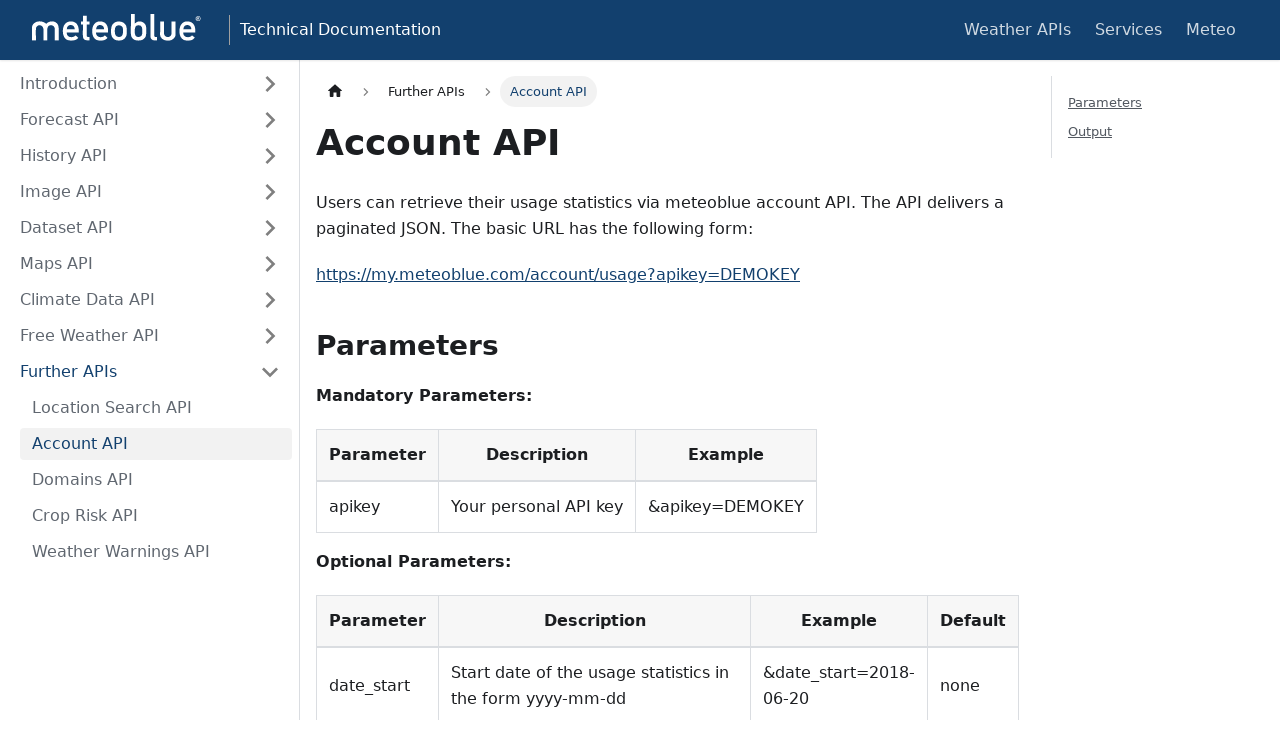

--- FILE ---
content_type: text/html; charset=utf-8
request_url: https://docs-staging.meteoblue.com/en/weather-apis/further-apis/account-api
body_size: 5478
content:
<!doctype html>
<html lang="en-GB" dir="ltr" class="docs-wrapper plugin-docs plugin-id-default docs-version-current docs-doc-page docs-doc-id-weather-apis/further-apis/account-api" data-has-hydrated="false">
<head>
<meta charset="UTF-8">
<meta name="generator" content="Docusaurus v3.8.1">
<title data-rh="true">Account API | Technical Documentation STAGING ENVIRONMENT</title><meta data-rh="true" name="viewport" content="width=device-width,initial-scale=1"><meta data-rh="true" name="robots" content="noindex, nofollow"><meta data-rh="true" name="twitter:card" content="summary_large_image"><meta data-rh="true" property="og:image" content="https://docs-staging.meteoblue.com/img/og_img-docs-070225.png"><meta data-rh="true" name="twitter:image" content="https://docs-staging.meteoblue.com/img/og_img-docs-070225.png"><meta data-rh="true" property="og:url" content="https://docs-staging.meteoblue.com/en/weather-apis/further-apis/account-api"><meta data-rh="true" property="og:locale" content="en_GB"><meta data-rh="true" name="docusaurus_locale" content="en"><meta data-rh="true" name="docsearch:language" content="en"><meta data-rh="true" name="docusaurus_version" content="current"><meta data-rh="true" name="docusaurus_tag" content="docs-default-current"><meta data-rh="true" name="docsearch:version" content="current"><meta data-rh="true" name="docsearch:docusaurus_tag" content="docs-default-current"><meta data-rh="true" property="og:title" content="Account API | Technical Documentation STAGING ENVIRONMENT"><meta data-rh="true" name="description" content="Users can retrieve their usage statistics via meteoblue account API. The API delivers a paginated JSON. The basic URL has the following form:"><meta data-rh="true" property="og:description" content="Users can retrieve their usage statistics via meteoblue account API. The API delivers a paginated JSON. The basic URL has the following form:"><link data-rh="true" rel="icon" href="/img/favicon/favicon.png"><link data-rh="true" rel="canonical" href="https://docs-staging.meteoblue.com/en/weather-apis/further-apis/account-api"><link data-rh="true" rel="alternate" href="https://docs-staging.meteoblue.com/en/weather-apis/further-apis/account-api" hreflang="en-GB"><link data-rh="true" rel="alternate" href="https://docs-staging.meteoblue.com/en/weather-apis/further-apis/account-api" hreflang="x-default"><script data-rh="true" type="application/ld+json">{"@context":"https://schema.org","@type":"BreadcrumbList","itemListElement":[{"@type":"ListItem","position":1,"name":"Account API","item":"https://docs-staging.meteoblue.com/en/weather-apis/further-apis/account-api"}]}</script><link rel="alternate" type="application/rss+xml" href="/blog/rss.xml" title="Technical Documentation STAGING ENVIRONMENT RSS Feed">
<link rel="alternate" type="application/atom+xml" href="/blog/atom.xml" title="Technical Documentation STAGING ENVIRONMENT Atom Feed">





<link rel="stylesheet" href="https://cdn.jsdelivr.net/npm/katex@0.13.24/dist/katex.min.css" integrity="sha384-odtC+0UGzzFL/6PNoE8rX/SPcQDXBJ+uRepguP4QkPCm2LBxH3FA3y+fKSiJ+AmM" crossorigin="anonymous"><link rel="stylesheet" href="/assets/css/styles.97d6287a.css">
<script src="/assets/js/runtime~main.bb4badb3.js" defer="defer"></script>
<script src="/assets/js/main.13aa55f5.js" defer="defer"></script>
</head>
<body class="navigation-with-keyboard">
<svg xmlns="http://www.w3.org/2000/svg" style="display: none;"><defs>
<symbol id="theme-svg-external-link" viewBox="0 0 24 24"><path fill="currentColor" d="M21 13v10h-21v-19h12v2h-10v15h17v-8h2zm3-12h-10.988l4.035 4-6.977 7.07 2.828 2.828 6.977-7.07 4.125 4.172v-11z"/></symbol>
</defs></svg>
<script>!function(){var t="light";var e=function(){try{return new URLSearchParams(window.location.search).get("docusaurus-theme")}catch(t){}}()||function(){try{return window.localStorage.getItem("theme")}catch(t){}}();document.documentElement.setAttribute("data-theme",e||t),document.documentElement.setAttribute("data-theme-choice",e||t)}(),function(){try{const c=new URLSearchParams(window.location.search).entries();for(var[t,e]of c)if(t.startsWith("docusaurus-data-")){var a=t.replace("docusaurus-data-","data-");document.documentElement.setAttribute(a,e)}}catch(t){}}()</script><div id="__docusaurus"><link rel="preload" as="image" href="/img/logometeoblue_nav_logo.svg"><div role="region" aria-label="Skip to main content"><a class="skipToContent_fXgn" href="#__docusaurus_skipToContent_fallback">Skip to main content</a></div><nav aria-label="Main" class="theme-layout-navbar navbar navbar--fixed-top"><div class="navbar__inner"><div class="theme-layout-navbar-left navbar__items"><button aria-label="Toggle navigation bar" aria-expanded="false" class="navbar__toggle clean-btn" type="button"><svg width="30" height="30" viewBox="0 0 30 30" aria-hidden="true"><path stroke="currentColor" stroke-linecap="round" stroke-miterlimit="10" stroke-width="2" d="M4 7h22M4 15h22M4 23h22"></path></svg></button><a class="navbar__brand" href="/"><div class="navbar__logo"><img src="/img/logometeoblue_nav_logo.svg" alt="" class="themedComponent_mlkZ themedComponent--light_NVdE"><img src="/img/logometeoblue_nav_logo.svg" alt="" class="themedComponent_mlkZ themedComponent--dark_xIcU"></div><b class="navbar__title text--truncate">Technical Documentation</b></a></div><div class="theme-layout-navbar-right navbar__items navbar__items--right"><a class="navbar__item navbar__link" href="/en/weather-apis/introduction/overview">Weather APIs</a><a class="navbar__item navbar__link" href="/en/services/energy/renewable-mos">Services</a><a class="navbar__item navbar__link" href="/en/meteo/variables/weather-variables">Meteo</a><div class="navbarSearchContainer_Bca1"></div></div></div><div role="presentation" class="navbar-sidebar__backdrop"></div></nav><div id="__docusaurus_skipToContent_fallback" class="theme-layout-main main-wrapper mainWrapper_z2l0"><div class="docsWrapper_hBAB"><button aria-label="Scroll back to top" class="clean-btn theme-back-to-top-button backToTopButton_sjWU" type="button"></button><div class="docRoot_UBD9"><aside class="theme-doc-sidebar-container docSidebarContainer_YfHR"><div class="sidebarViewport_aRkj"><div class="sidebar_njMd"><nav aria-label="Docs sidebar" class="menu thin-scrollbar menu_SIkG"><ul class="theme-doc-sidebar-menu menu__list"><li class="theme-doc-sidebar-item-category theme-doc-sidebar-item-category-level-1 menu__list-item menu__list-item--collapsed"><div class="menu__list-item-collapsible"><a class="menu__link menu__link--sublist menu__link--sublist-caret" role="button" aria-expanded="false" href="/en/weather-apis/introduction/overview">Introduction</a></div></li><li class="theme-doc-sidebar-item-category theme-doc-sidebar-item-category-level-1 menu__list-item menu__list-item--collapsed"><div class="menu__list-item-collapsible"><a class="menu__link menu__link--sublist menu__link--sublist-caret" role="button" aria-expanded="false" href="/en/weather-apis/forecast-api/overview">Forecast API</a></div></li><li class="theme-doc-sidebar-item-category theme-doc-sidebar-item-category-level-1 menu__list-item menu__list-item--collapsed"><div class="menu__list-item-collapsible"><a class="menu__link menu__link--sublist menu__link--sublist-caret" role="button" aria-expanded="false" href="/en/weather-apis/history-api/overview">History API</a></div></li><li class="theme-doc-sidebar-item-category theme-doc-sidebar-item-category-level-1 menu__list-item menu__list-item--collapsed"><div class="menu__list-item-collapsible"><a class="menu__link menu__link--sublist menu__link--sublist-caret" role="button" aria-expanded="false" href="/en/weather-apis/images-api/overview">Image API</a></div></li><li class="theme-doc-sidebar-item-category theme-doc-sidebar-item-category-level-1 menu__list-item menu__list-item--collapsed"><div class="menu__list-item-collapsible"><a class="menu__link menu__link--sublist menu__link--sublist-caret" role="button" aria-expanded="false" href="/en/weather-apis/dataset-api/overview">Dataset API</a></div></li><li class="theme-doc-sidebar-item-category theme-doc-sidebar-item-category-level-1 menu__list-item menu__list-item--collapsed"><div class="menu__list-item-collapsible"><a class="menu__link menu__link--sublist menu__link--sublist-caret" role="button" aria-expanded="false" href="/en/weather-apis/maps-api/overview">Maps API</a></div></li><li class="theme-doc-sidebar-item-category theme-doc-sidebar-item-category-level-1 menu__list-item menu__list-item--collapsed"><div class="menu__list-item-collapsible"><a class="menu__link menu__link--sublist menu__link--sublist-caret" role="button" aria-expanded="false" href="/en/weather-apis/climate-data-api/overview">Climate Data API</a></div></li><li class="theme-doc-sidebar-item-category theme-doc-sidebar-item-category-level-1 menu__list-item menu__list-item--collapsed"><div class="menu__list-item-collapsible"><a class="menu__link menu__link--sublist menu__link--sublist-caret" role="button" aria-expanded="false" href="/en/weather-apis/free-weather-api/overview">Free Weather API</a></div></li><li class="theme-doc-sidebar-item-category theme-doc-sidebar-item-category-level-1 menu__list-item"><div class="menu__list-item-collapsible"><a class="menu__link menu__link--sublist menu__link--sublist-caret menu__link--active" role="button" aria-expanded="true" href="/en/weather-apis/further-apis/location-search-api">Further APIs</a></div><ul class="menu__list"><li class="theme-doc-sidebar-item-link theme-doc-sidebar-item-link-level-2 menu__list-item"><a class="menu__link" tabindex="0" href="/en/weather-apis/further-apis/location-search-api">Location Search API</a></li><li class="theme-doc-sidebar-item-link theme-doc-sidebar-item-link-level-2 menu__list-item"><a class="menu__link menu__link--active" aria-current="page" tabindex="0" href="/en/weather-apis/further-apis/account-api">Account API</a></li><li class="theme-doc-sidebar-item-link theme-doc-sidebar-item-link-level-2 menu__list-item"><a class="menu__link" tabindex="0" href="/en/weather-apis/further-apis/domains-api">Domains API</a></li><li class="theme-doc-sidebar-item-link theme-doc-sidebar-item-link-level-2 menu__list-item"><a class="menu__link" tabindex="0" href="/en/weather-apis/further-apis/crop-risk-api">Crop Risk API</a></li><li class="theme-doc-sidebar-item-link theme-doc-sidebar-item-link-level-2 menu__list-item"><a class="menu__link" tabindex="0" href="/en/weather-apis/further-apis/weather-warnings-api">Weather Warnings API</a></li></ul></li></ul></nav></div></div></aside><main class="docMainContainer_TBSr"><div class="container padding-top--md padding-bottom--lg"><div class="row"><div class="col docItemCol_VOVn"><div class="docItemContainer_Djhp"><article><nav class="theme-doc-breadcrumbs breadcrumbsContainer_Z_bl" aria-label="Breadcrumbs"><ul class="breadcrumbs"><li class="breadcrumbs__item"><a aria-label="Home page" class="breadcrumbs__link" href="/"><svg viewBox="0 0 24 24" class="breadcrumbHomeIcon_YNFT"><path d="M10 19v-5h4v5c0 .55.45 1 1 1h3c.55 0 1-.45 1-1v-7h1.7c.46 0 .68-.57.33-.87L12.67 3.6c-.38-.34-.96-.34-1.34 0l-8.36 7.53c-.34.3-.13.87.33.87H5v7c0 .55.45 1 1 1h3c.55 0 1-.45 1-1z" fill="currentColor"></path></svg></a></li><li class="breadcrumbs__item"><span class="breadcrumbs__link">Further APIs</span></li><li class="breadcrumbs__item breadcrumbs__item--active"><span class="breadcrumbs__link">Account API</span></li></ul></nav><div class="tocCollapsible_ETCw theme-doc-toc-mobile tocMobile_ITEo"><button type="button" class="clean-btn tocCollapsibleButton_TO0P">On this page</button></div><div class="theme-doc-markdown markdown"><header><h1>Account API</h1></header><p>Users can retrieve their usage statistics via meteoblue account API. The API delivers a paginated JSON. The basic URL has the following form:</p>
<p><a href="https://my.meteoblue.com/account/usage?apikey=DEMOKEY&amp;sig=41a6f7a57bad7f5f5b1f43dc4dceacf3" target="_blank" rel="noopener noreferrer">https://my.meteoblue.com/account/usage?apikey=DEMOKEY</a></p>
<h2 class="anchor anchorWithStickyNavbar_LWe7" id="parameters">Parameters<a href="#parameters" class="hash-link" aria-label="Direct link to Parameters" title="Direct link to Parameters">​</a></h2>
<p><strong>Mandatory Parameters:</strong></p>
<table><thead><tr><th>Parameter</th><th>Description</th><th>Example</th></tr></thead><tbody><tr><td>apikey</td><td>Your personal API key</td><td>&amp;apikey=DEMOKEY</td></tr></tbody></table>
<p><strong>Optional Parameters:</strong></p>
<table><thead><tr><th>Parameter</th><th>Description</th><th>Example</th><th>Default</th></tr></thead><tbody><tr><td>date_start</td><td>Start date of the usage statistics in the form yyyy-mm-dd</td><td>&amp;date_start=2018-06-20</td><td>none</td></tr><tr><td>date_end</td><td>End date of the usage statistics in the form yyyy-mm-dd</td><td>&amp;date_end=2018-09-30</td><td>none</td></tr><tr><td>type</td><td>Show usage for a specific datafeed</td><td>&amp;type=job_count</td><td>none</td></tr><tr><td>per</td><td>Pagination: How many entries are displayed per page (min value: 1)</td><td>&amp;per=20</td><td>10</td></tr><tr><td>page</td><td>Pagination: The page to be displayed (min value: 1, max value: the number of pages)</td><td>&amp;page=2</td><td>1</td></tr></tbody></table>
<p>Example: <a href="https://my.meteoblue.com/account/usage?date_start=2020-01-01&amp;date_end=2020-01-14&amp;apikey=DEMOKEY&amp;sig=4170b9fd56a7f726c7957e3cc0ae1d56" target="_blank" rel="noopener noreferrer">https://my.meteoblue.com/account/usage?date_start=2020-01-01&amp;date_end=2020-01-14&amp;apikey=DEMOKEY</a></p>
<h2 class="anchor anchorWithStickyNavbar_LWe7" id="output">Output<a href="#output" class="hash-link" aria-label="Direct link to Output" title="Direct link to Output">​</a></h2>
<p>The Account-API only supports the JSON-Format. The JSON contains a field <code>data</code> with an array containing the usage statistics, and a field <code>page</code> with information about the pagination.</p>
<p>The <code>data</code>-array contains an entry for each date and datafeed. If you called the <code>basic-day</code>-package for three different locations on a single day, it will be shown as one entry. If you then call <code>sunmoon</code>-package on the same day, it will be listed as a separate entry.</p>
<p>An example output might look like this:</p>
<div class="language-js codeBlockContainer_Ckt0 theme-code-block" style="--prism-color:#000000;--prism-background-color:#ffffff"><div class="codeBlockContent_QJqH"><pre tabindex="0" class="prism-code language-js codeBlock_bY9V thin-scrollbar" style="color:#000000;background-color:#ffffff"><code class="codeBlockLines_e6Vv"><span class="token-line" style="color:#000000"><span class="token punctuation" style="color:rgb(4, 81, 165)">{</span><span class="token plain"></span><br></span><span class="token-line" style="color:#000000"><span class="token plain">  </span><span class="token string-property property">&quot;data&quot;</span><span class="token operator" style="color:rgb(0, 0, 0)">:</span><span class="token plain"> </span><span class="token punctuation" style="color:rgb(4, 81, 165)">[</span><span class="token plain"></span><br></span><span class="token-line" style="color:#000000"><span class="token plain">    </span><span class="token punctuation" style="color:rgb(4, 81, 165)">{</span><span class="token plain"></span><br></span><span class="token-line" style="color:#000000"><span class="token plain">      </span><span class="token string-property property">&quot;request_count&quot;</span><span class="token operator" style="color:rgb(0, 0, 0)">:</span><span class="token plain"> </span><span class="token number" style="color:rgb(9, 134, 88)">96</span><span class="token punctuation" style="color:rgb(4, 81, 165)">,</span><span class="token plain"></span><br></span><span class="token-line" style="color:#000000"><span class="token plain">      </span><span class="token string-property property">&quot;request_date&quot;</span><span class="token operator" style="color:rgb(0, 0, 0)">:</span><span class="token plain"> </span><span class="token string" style="color:rgb(163, 21, 21)">&quot;2019-09-19&quot;</span><span class="token punctuation" style="color:rgb(4, 81, 165)">,</span><span class="token plain"></span><br></span><span class="token-line" style="color:#000000"><span class="token plain">      </span><span class="token string-property property">&quot;request_type&quot;</span><span class="token operator" style="color:rgb(0, 0, 0)">:</span><span class="token plain"> </span><span class="token string" style="color:rgb(163, 21, 21)">&quot;dataset-query-datapoints&quot;</span><span class="token plain"></span><br></span><span class="token-line" style="color:#000000"><span class="token plain">    </span><span class="token punctuation" style="color:rgb(4, 81, 165)">}</span><span class="token punctuation" style="color:rgb(4, 81, 165)">,</span><span class="token plain"></span><br></span><span class="token-line" style="color:#000000"><span class="token plain">    </span><span class="token punctuation" style="color:rgb(4, 81, 165)">{</span><span class="token plain"></span><br></span><span class="token-line" style="color:#000000"><span class="token plain">      </span><span class="token string-property property">&quot;request_count&quot;</span><span class="token operator" style="color:rgb(0, 0, 0)">:</span><span class="token plain"> </span><span class="token number" style="color:rgb(9, 134, 88)">2</span><span class="token punctuation" style="color:rgb(4, 81, 165)">,</span><span class="token plain"></span><br></span><span class="token-line" style="color:#000000"><span class="token plain">      </span><span class="token string-property property">&quot;request_date&quot;</span><span class="token operator" style="color:rgb(0, 0, 0)">:</span><span class="token plain"> </span><span class="token string" style="color:rgb(163, 21, 21)">&quot;2019-09-19&quot;</span><span class="token punctuation" style="color:rgb(4, 81, 165)">,</span><span class="token plain"></span><br></span><span class="token-line" style="color:#000000"><span class="token plain">      </span><span class="token string-property property">&quot;request_type&quot;</span><span class="token operator" style="color:rgb(0, 0, 0)">:</span><span class="token plain"> </span><span class="token string" style="color:rgb(163, 21, 21)">&quot;dataset-query-count&quot;</span><span class="token plain"></span><br></span><span class="token-line" style="color:#000000"><span class="token plain">    </span><span class="token punctuation" style="color:rgb(4, 81, 165)">}</span><span class="token punctuation" style="color:rgb(4, 81, 165)">,</span><span class="token plain"></span><br></span><span class="token-line" style="color:#000000"><span class="token plain">    </span><span class="token punctuation" style="color:rgb(4, 81, 165)">{</span><span class="token plain"></span><br></span><span class="token-line" style="color:#000000"><span class="token plain">      </span><span class="token string-property property">&quot;request_count&quot;</span><span class="token operator" style="color:rgb(0, 0, 0)">:</span><span class="token plain"> </span><span class="token number" style="color:rgb(9, 134, 88)">61320</span><span class="token punctuation" style="color:rgb(4, 81, 165)">,</span><span class="token plain"></span><br></span><span class="token-line" style="color:#000000"><span class="token plain">      </span><span class="token string-property property">&quot;request_date&quot;</span><span class="token operator" style="color:rgb(0, 0, 0)">:</span><span class="token plain"> </span><span class="token string" style="color:rgb(163, 21, 21)">&quot;2019-09-18&quot;</span><span class="token punctuation" style="color:rgb(4, 81, 165)">,</span><span class="token plain"></span><br></span><span class="token-line" style="color:#000000"><span class="token plain">      </span><span class="token string-property property">&quot;request_type&quot;</span><span class="token operator" style="color:rgb(0, 0, 0)">:</span><span class="token plain"> </span><span class="token string" style="color:rgb(163, 21, 21)">&quot;dataset-query-datapoints&quot;</span><span class="token plain"></span><br></span><span class="token-line" style="color:#000000"><span class="token plain">    </span><span class="token punctuation" style="color:rgb(4, 81, 165)">}</span><span class="token punctuation" style="color:rgb(4, 81, 165)">,</span><span class="token plain"></span><br></span><span class="token-line" style="color:#000000"><span class="token plain">    </span><span class="token punctuation" style="color:rgb(4, 81, 165)">{</span><span class="token plain"></span><br></span><span class="token-line" style="color:#000000"><span class="token plain">      </span><span class="token string-property property">&quot;request_count&quot;</span><span class="token operator" style="color:rgb(0, 0, 0)">:</span><span class="token plain"> </span><span class="token number" style="color:rgb(9, 134, 88)">7</span><span class="token punctuation" style="color:rgb(4, 81, 165)">,</span><span class="token plain"></span><br></span><span class="token-line" style="color:#000000"><span class="token plain">      </span><span class="token string-property property">&quot;request_date&quot;</span><span class="token operator" style="color:rgb(0, 0, 0)">:</span><span class="token plain"> </span><span class="token string" style="color:rgb(163, 21, 21)">&quot;2019-09-18&quot;</span><span class="token punctuation" style="color:rgb(4, 81, 165)">,</span><span class="token plain"></span><br></span><span class="token-line" style="color:#000000"><span class="token plain">      </span><span class="token string-property property">&quot;request_type&quot;</span><span class="token operator" style="color:rgb(0, 0, 0)">:</span><span class="token plain"> </span><span class="token string" style="color:rgb(163, 21, 21)">&quot;dataset-query-count&quot;</span><span class="token plain"></span><br></span><span class="token-line" style="color:#000000"><span class="token plain">    </span><span class="token punctuation" style="color:rgb(4, 81, 165)">}</span><span class="token punctuation" style="color:rgb(4, 81, 165)">,</span><span class="token plain"></span><br></span><span class="token-line" style="color:#000000"><span class="token plain">    </span><span class="token punctuation" style="color:rgb(4, 81, 165)">{</span><span class="token plain"></span><br></span><span class="token-line" style="color:#000000"><span class="token plain">      </span><span class="token string-property property">&quot;request_count&quot;</span><span class="token operator" style="color:rgb(0, 0, 0)">:</span><span class="token plain"> </span><span class="token number" style="color:rgb(9, 134, 88)">2053423008</span><span class="token punctuation" style="color:rgb(4, 81, 165)">,</span><span class="token plain"></span><br></span><span class="token-line" style="color:#000000"><span class="token plain">      </span><span class="token string-property property">&quot;request_date&quot;</span><span class="token operator" style="color:rgb(0, 0, 0)">:</span><span class="token plain"> </span><span class="token string" style="color:rgb(163, 21, 21)">&quot;2019-09-17&quot;</span><span class="token punctuation" style="color:rgb(4, 81, 165)">,</span><span class="token plain"></span><br></span><span class="token-line" style="color:#000000"><span class="token plain">      </span><span class="token string-property property">&quot;request_type&quot;</span><span class="token operator" style="color:rgb(0, 0, 0)">:</span><span class="token plain"> </span><span class="token string" style="color:rgb(163, 21, 21)">&quot;dataset-job-datapoints&quot;</span><span class="token plain"></span><br></span><span class="token-line" style="color:#000000"><span class="token plain">    </span><span class="token punctuation" style="color:rgb(4, 81, 165)">}</span><span class="token punctuation" style="color:rgb(4, 81, 165)">,</span><span class="token plain"></span><br></span><span class="token-line" style="color:#000000"><span class="token plain">    </span><span class="token punctuation" style="color:rgb(4, 81, 165)">{</span><span class="token plain"></span><br></span><span class="token-line" style="color:#000000"><span class="token plain">      </span><span class="token string-property property">&quot;request_count&quot;</span><span class="token operator" style="color:rgb(0, 0, 0)">:</span><span class="token plain"> </span><span class="token number" style="color:rgb(9, 134, 88)">7</span><span class="token punctuation" style="color:rgb(4, 81, 165)">,</span><span class="token plain"></span><br></span><span class="token-line" style="color:#000000"><span class="token plain">      </span><span class="token string-property property">&quot;request_date&quot;</span><span class="token operator" style="color:rgb(0, 0, 0)">:</span><span class="token plain"> </span><span class="token string" style="color:rgb(163, 21, 21)">&quot;2019-09-17&quot;</span><span class="token punctuation" style="color:rgb(4, 81, 165)">,</span><span class="token plain"></span><br></span><span class="token-line" style="color:#000000"><span class="token plain">      </span><span class="token string-property property">&quot;request_type&quot;</span><span class="token operator" style="color:rgb(0, 0, 0)">:</span><span class="token plain"> </span><span class="token string" style="color:rgb(163, 21, 21)">&quot;dataset-job-count&quot;</span><span class="token plain"></span><br></span><span class="token-line" style="color:#000000"><span class="token plain">    </span><span class="token punctuation" style="color:rgb(4, 81, 165)">}</span><span class="token plain"></span><br></span><span class="token-line" style="color:#000000"><span class="token plain">  </span><span class="token punctuation" style="color:rgb(4, 81, 165)">]</span><span class="token punctuation" style="color:rgb(4, 81, 165)">,</span><span class="token plain"></span><br></span><span class="token-line" style="color:#000000"><span class="token plain">  </span><span class="token string-property property">&quot;page&quot;</span><span class="token operator" style="color:rgb(0, 0, 0)">:</span><span class="token plain"> </span><span class="token punctuation" style="color:rgb(4, 81, 165)">{</span><span class="token plain"></span><br></span><span class="token-line" style="color:#000000"><span class="token plain">    </span><span class="token string-property property">&quot;position&quot;</span><span class="token operator" style="color:rgb(0, 0, 0)">:</span><span class="token plain"> </span><span class="token punctuation" style="color:rgb(4, 81, 165)">{</span><span class="token plain"></span><br></span><span class="token-line" style="color:#000000"><span class="token plain">      </span><span class="token string-property property">&quot;current&quot;</span><span class="token operator" style="color:rgb(0, 0, 0)">:</span><span class="token plain"> </span><span class="token number" style="color:rgb(9, 134, 88)">1</span><span class="token punctuation" style="color:rgb(4, 81, 165)">,</span><span class="token plain"></span><br></span><span class="token-line" style="color:#000000"><span class="token plain">      </span><span class="token string-property property">&quot;max&quot;</span><span class="token operator" style="color:rgb(0, 0, 0)">:</span><span class="token plain"> </span><span class="token number" style="color:rgb(9, 134, 88)">1</span><span class="token plain"></span><br></span><span class="token-line" style="color:#000000"><span class="token plain">    </span><span class="token punctuation" style="color:rgb(4, 81, 165)">}</span><span class="token punctuation" style="color:rgb(4, 81, 165)">,</span><span class="token plain"></span><br></span><span class="token-line" style="color:#000000"><span class="token plain">    </span><span class="token string-property property">&quot;data&quot;</span><span class="token operator" style="color:rgb(0, 0, 0)">:</span><span class="token plain"> </span><span class="token punctuation" style="color:rgb(4, 81, 165)">{</span><span class="token plain"></span><br></span><span class="token-line" style="color:#000000"><span class="token plain">      </span><span class="token string-property property">&quot;per&quot;</span><span class="token operator" style="color:rgb(0, 0, 0)">:</span><span class="token plain"> </span><span class="token number" style="color:rgb(9, 134, 88)">10</span><span class="token punctuation" style="color:rgb(4, 81, 165)">,</span><span class="token plain"></span><br></span><span class="token-line" style="color:#000000"><span class="token plain">      </span><span class="token string-property property">&quot;total&quot;</span><span class="token operator" style="color:rgb(0, 0, 0)">:</span><span class="token plain"> </span><span class="token number" style="color:rgb(9, 134, 88)">6</span><span class="token plain"></span><br></span><span class="token-line" style="color:#000000"><span class="token plain">    </span><span class="token punctuation" style="color:rgb(4, 81, 165)">}</span><span class="token plain"></span><br></span><span class="token-line" style="color:#000000"><span class="token plain">  </span><span class="token punctuation" style="color:rgb(4, 81, 165)">}</span><span class="token plain"></span><br></span><span class="token-line" style="color:#000000"><span class="token plain"></span><span class="token punctuation" style="color:rgb(4, 81, 165)">}</span><br></span></code></pre></div></div>
<p>For each data row, the following attributes are returned:</p>
<table><thead><tr><th>Variable</th><th>Description</th></tr></thead><tbody><tr><td>request_count</td><td>How often this call was accounted on the given date</td></tr><tr><td>request_date</td><td>The date when the calls were made</td></tr><tr><td>request_type</td><td>The type of the call, ie &quot;basic-day&quot;</td></tr></tbody></table>
<p>The <code>page</code> field is divided into two parts: The field <code>page.position</code> contains the variables &quot;current&quot;, &quot;next&quot; and &quot;max&quot;. The field <code>page.data</code> contains the variables &quot;per&quot; and &quot;total&quot;.</p>
<p>The following table gives an overview over the <code>page</code>-field:</p>
<table><thead><tr><th>Variable</th><th>Description</th></tr></thead><tbody><tr><td>position.current</td><td>The current page</td></tr><tr><td>position.next</td><td>The date when the call was made. If there is no next page, this field is omitted.</td></tr><tr><td>data.per</td><td>How much entries are displayed in the <code>data</code>-array</td></tr><tr><td>data.total</td><td>The total amount of <code>data</code>-entries available</td></tr></tbody></table></div><footer class="theme-doc-footer docusaurus-mt-lg"><div class="row margin-top--sm theme-doc-footer-edit-meta-row"><div class="col"></div><div class="col lastUpdated_JAkA"><span class="theme-last-updated">Last updated<!-- --> on <b><time datetime="2025-01-09T13:14:37.000Z" itemprop="dateModified">Jan 9, 2025</time></b></span></div></div></footer></article><nav class="docusaurus-mt-lg pagination-nav" aria-label="Docs pages"><a class="pagination-nav__link pagination-nav__link--prev" href="/en/weather-apis/further-apis/location-search-api"><div class="pagination-nav__sublabel">Previous</div><div class="pagination-nav__label">Location Search API</div></a><a class="pagination-nav__link pagination-nav__link--next" href="/en/weather-apis/further-apis/domains-api"><div class="pagination-nav__sublabel">Next</div><div class="pagination-nav__label">Domains API</div></a></nav></div></div><div class="col col--3"><div class="tableOfContents_bqdL thin-scrollbar theme-doc-toc-desktop"><ul class="table-of-contents table-of-contents__left-border"><li><a href="#parameters" class="table-of-contents__link toc-highlight">Parameters</a></li><li><a href="#output" class="table-of-contents__link toc-highlight">Output</a></li></ul></div></div></div></div></main></div></div></div><footer class="footer footer--dark"><div class="container container--fluid"><div class="row footer__links"><div class="col footer__col"><h4 class="footer__title">meteoblue</h4><ul class="footer__items"><li class="footer__item"><a href="https://www.meteoblue.com" target="_blank" rel="noopener noreferrer">Website</a></li><li class="footer__item"><a href="https://www.meteoblue.com/en/products" target="_blank" rel="noopener noreferrer">B2C Products</a></li><li class="footer__item"><a href="https://content.meteoblue.com/en/business-solutions/weather-apis" target="_blank" rel="noopener noreferrer">API Products</a></li><li class="footer__item"><a href="https://content.meteoblue.com/en/business-solutions/weather-apis/pricing" target="_blank" rel="noopener noreferrer">API Pricing</a></li></ul></div><div class="col footer__col"><h4 class="footer__title">Weather APIs</h4><ul class="footer__items"><li class="footer__item"><a href="/en/weather-apis/introduction/overview">Introduction</a></li><li class="footer__item"><a href="/en/weather-apis/free-weather-api/overview">Free Weather API</a></li><li class="footer__item"><a href="/en/weather-apis/forecast-api/overview">Forecast API</a></li><li class="footer__item"><a href="/en/weather-apis/history-api/overview">History API</a></li><li class="footer__item"><a href="/en/weather-apis/images-api/overview">Image API</a></li><li class="footer__item"><a href="/en/weather-apis/dataset-api">Dataset API</a></li><li class="footer__item"><a href="/en/weather-apis/maps-api/overview">Maps API</a></li><li class="footer__item"><a href="/en/weather-apis/further-apis/location-search-api">Further APIs</a></li></ul></div><div class="col footer__col"><h4 class="footer__title">Services</h4><ul class="footer__items"><li class="footer__item"><a href="/en/services/energy/renewable-mos">Energy</a></li><li class="footer__item"><a href="/en/services/weather-stations/mLM-forecast">Weather Stations</a></li><li class="footer__item"><a href="/en/services/climate/climate-prediction">Climate</a></li><li class="footer__item"><a href="/en/services/other-transmissions/ftp-services">Other Transmissions</a></li></ul></div><div class="col footer__col"><h4 class="footer__title">Meteo</h4><ul class="footer__items"><li class="footer__item"><a href="/en/meteo/variables/weather-variables">Variables</a></li><li class="footer__item"><a href="/en/meteo/data-sources/datasets">Data Sources</a></li></ul></div><div class="col footer__col"><h4 class="footer__title">Other</h4><ul class="footer__items"><li class="footer__item"><a href="https://content.meteoblue.com/en/contact" target="_blank" rel="noopener noreferrer">Contact</a></li></ul></div></div><div class="text--center"><section class="copyright"><a href="https://content.meteoblue.com/en/content/view/full/2857" target="_blank" rel="noopener noreferrer">Imprint</a><span> | </span><a href="https://content.meteoblue.com/en/content/view/full/2855" target="_blank" rel="noopener noreferrer">Privacy</a><span> | </span><a href="https://content.meteoblue.com/en/contact" target="_blank" rel="noopener noreferrer">Contact</a><span> | </span><a href="https://static.meteoblue.com/assets/documents/meteoblue%20ag_CH12323283.e.pdf" target="_blank" rel="noopener noreferrer">ISO 9001:2015 certificate</a><br><span>meteoblue AG © 2006 - <!-- -->2026</span></section></div></div></footer></div>
</body>
</html>

--- FILE ---
content_type: application/javascript; charset=utf-8
request_url: https://docs-staging.meteoblue.com/assets/js/8112.c7747ab8.js
body_size: 156757
content:
/*! For license information please see 8112.c7747ab8.js.LICENSE.txt */
(globalThis.webpackChunk=globalThis.webpackChunk||[]).push([[8112],{241:(t,e,r)=>{"use strict";r.d(e,{A:()=>n});const n=r(41917).A.Symbol},1801:(t,e,r)=>{"use strict";r.d(e,{A:()=>i});var n=r(90565);const i=function(t,e){var r=e?(0,n.A)(t.buffer):t.buffer;return new t.constructor(r,t.byteOffset,t.length)}},3219:(t,e,r)=>{"use strict";r.d(e,{A:()=>s});var n=r(72453),i=r(74886);const a=t=>{const{r:e,g:r,b:a}=i.A.parse(t),o=.2126*n.A.channel.toLinear(e)+.7152*n.A.channel.toLinear(r)+.0722*n.A.channel.toLinear(a);return n.A.lang.round(o)},o=t=>a(t)>=.5,s=t=>!o(t)},3767:(t,e,r)=>{"use strict";r.d(e,{A:()=>a});var n=r(24326),i=r(6832);const a=function(t){return(0,n.A)(function(e,r){var n=-1,a=r.length,o=a>1?r[a-1]:void 0,s=a>2?r[2]:void 0;for(o=t.length>3&&"function"==typeof o?(a--,o):void 0,s&&(0,i.A)(r[0],r[1],s)&&(o=a<3?void 0:o,a=1),e=Object(e);++n<a;){var l=r[n];l&&t(e,l,n,o)}return e})}},4336:(t,e,r)=>{"use strict";r.d(e,{A:()=>m});r(96540);var n=r(18215),i=r(21312),a=r(17559),o=r(28774);const s={iconEdit:"iconEdit_Z9Sw"};var l=r(74848);function c({className:t,...e}){return(0,l.jsx)("svg",{fill:"currentColor",height:"20",width:"20",viewBox:"0 0 40 40",className:(0,n.A)(s.iconEdit,t),"aria-hidden":"true",...e,children:(0,l.jsx)("g",{children:(0,l.jsx)("path",{d:"m34.5 11.7l-3 3.1-6.3-6.3 3.1-3q0.5-0.5 1.2-0.5t1.1 0.5l3.9 3.9q0.5 0.4 0.5 1.1t-0.5 1.2z m-29.5 17.1l18.4-18.5 6.3 6.3-18.4 18.4h-6.3v-6.2z"})})})}function h({editUrl:t}){return(0,l.jsxs)(o.A,{to:t,className:a.G.common.editThisPage,children:[(0,l.jsx)(c,{}),(0,l.jsx)(i.A,{id:"theme.common.editThisPage",description:"The link label to edit the current page",children:"Edit this page"})]})}var u=r(36266);function d({lastUpdatedAt:t}){const e=new Date(t),r=(0,u.i)({day:"numeric",month:"short",year:"numeric",timeZone:"UTC"}).format(e);return(0,l.jsx)(i.A,{id:"theme.lastUpdated.atDate",description:"The words used to describe on which date a page has been last updated",values:{date:(0,l.jsx)("b",{children:(0,l.jsx)("time",{dateTime:e.toISOString(),itemProp:"dateModified",children:r})})},children:" on {date}"})}function p({lastUpdatedBy:t}){return(0,l.jsx)(i.A,{id:"theme.lastUpdated.byUser",description:"The words used to describe by who the page has been last updated",values:{user:(0,l.jsx)("b",{children:t})},children:" by {user}"})}function f({lastUpdatedAt:t,lastUpdatedBy:e}){return(0,l.jsxs)("span",{className:a.G.common.lastUpdated,children:[(0,l.jsx)(i.A,{id:"theme.lastUpdated.lastUpdatedAtBy",description:"The sentence used to display when a page has been last updated, and by who",values:{atDate:t?(0,l.jsx)(d,{lastUpdatedAt:t}):"",byUser:e?(0,l.jsx)(p,{lastUpdatedBy:e}):""},children:"Last updated{atDate}{byUser}"}),!1]})}const g={lastUpdated:"lastUpdated_JAkA"};function m({className:t,editUrl:e,lastUpdatedAt:r,lastUpdatedBy:i}){return(0,l.jsxs)("div",{className:(0,n.A)("row",t),children:[(0,l.jsx)("div",{className:"col",children:e&&(0,l.jsx)(h,{editUrl:e})}),(0,l.jsx)("div",{className:(0,n.A)("col",g.lastUpdated),children:(r||i)&&(0,l.jsx)(f,{lastUpdatedAt:r,lastUpdatedBy:i})})]})}},4574:(t,e,r)=>{"use strict";r.d(e,{A:()=>n});const n=function(t){return function(e,r,n){for(var i=-1,a=Object(e),o=n(e),s=o.length;s--;){var l=o[t?s:++i];if(!1===r(a[l],l,a))break}return e}}()},5254:(t,e,r)=>{"use strict";r.d(e,{A:()=>n});const n=function(t){return"number"==typeof t&&t>-1&&t%1==0&&t<=9007199254740991}},6832:(t,e,r)=>{"use strict";r.d(e,{A:()=>s});var n=r(66984),i=r(38446),a=r(25353),o=r(23149);const s=function(t,e,r){if(!(0,o.A)(r))return!1;var s=typeof e;return!!("number"==s?(0,i.A)(r)&&(0,a.A)(e,r.length):"string"==s&&e in r)&&(0,n.A)(r[e],t)}},8232:(t,e,r)=>{"use strict";r.d(e,{A:()=>a});var n=r(72453),i=r(74886);const a=(t,e)=>{const r=i.A.parse(t);for(const i in e)r[i]=n.A.channel.clamp[i](e[i]);return i.A.stringify(r)}},9779:(t,e,r)=>{"use strict";r.d(e,{A:()=>_});var n=r(18744),i=r(41917);const a=(0,n.A)(i.A,"DataView");var o=r(68335);const s=(0,n.A)(i.A,"Promise");var l=r(39857);const c=(0,n.A)(i.A,"WeakMap");var h=r(88496),u=r(81121),d="[object Map]",p="[object Promise]",f="[object Set]",g="[object WeakMap]",m="[object DataView]",y=(0,u.A)(a),x=(0,u.A)(o.A),b=(0,u.A)(s),k=(0,u.A)(l.A),C=(0,u.A)(c),w=h.A;(a&&w(new a(new ArrayBuffer(1)))!=m||o.A&&w(new o.A)!=d||s&&w(s.resolve())!=p||l.A&&w(new l.A)!=f||c&&w(new c)!=g)&&(w=function(t){var e=(0,h.A)(t),r="[object Object]"==e?t.constructor:void 0,n=r?(0,u.A)(r):"";if(n)switch(n){case y:return m;case x:return d;case b:return p;case k:return f;case C:return g}return e});const _=w},11754:(t,e,r)=>{"use strict";r.d(e,{A:()=>d});var n=r(80127);const i=function(){this.__data__=new n.A,this.size=0};const a=function(t){var e=this.__data__,r=e.delete(t);return this.size=e.size,r};const o=function(t){return this.__data__.get(t)};const s=function(t){return this.__data__.has(t)};var l=r(68335),c=r(29471);const h=function(t,e){var r=this.__data__;if(r instanceof n.A){var i=r.__data__;if(!l.A||i.length<199)return i.push([t,e]),this.size=++r.size,this;r=this.__data__=new c.A(i)}return r.set(t,e),this.size=r.size,this};function u(t){var e=this.__data__=new n.A(t);this.size=e.size}u.prototype.clear=i,u.prototype.delete=a,u.prototype.get=o,u.prototype.has=s,u.prototype.set=h;const d=u},13226:(t,e,r)=>{"use strict";r.d(e,{$C:()=>M,$t:()=>W,C4:()=>U,I5:()=>q,Ib:()=>m,KL:()=>X,Sm:()=>G,Un:()=>O,_K:()=>H,bH:()=>E,dq:()=>z,pe:()=>c,rY:()=>Y,ru:()=>N,sM:()=>A,vU:()=>f,yT:()=>L});var n=r(67633),i=r(40797),a=r(16750),o=r(70451),s=r(46632),l=r(42837),c="\u200b",h={curveBasis:o.qrM,curveBasisClosed:o.Yu4,curveBasisOpen:o.IA3,curveBumpX:o.Wi0,curveBumpY:o.PGM,curveBundle:o.OEq,curveCardinalClosed:o.olC,curveCardinalOpen:o.IrU,curveCardinal:o.y8u,curveCatmullRomClosed:o.Q7f,curveCatmullRomOpen:o.cVp,curveCatmullRom:o.oDi,curveLinear:o.lUB,curveLinearClosed:o.Lx9,curveMonotoneX:o.nVG,curveMonotoneY:o.uxU,curveNatural:o.Xf2,curveStep:o.GZz,curveStepAfter:o.UPb,curveStepBefore:o.dyv},u=/\s*(?:(\w+)(?=:):|(\w+))\s*(?:(\w+)|((?:(?!}%{2}).|\r?\n)*))?\s*(?:}%{2})?/gi,d=(0,i.K2)(function(t,e){const r=p(t,/(?:init\b)|(?:initialize\b)/);let i={};if(Array.isArray(r)){const t=r.map(t=>t.args);(0,n.$i)(t),i=(0,n.hH)(i,[...t])}else i=r.args;if(!i)return;let a=(0,n.Ch)(t,e);const o="config";return void 0!==i[o]&&("flowchart-v2"===a&&(a="flowchart"),i[a]=i[o],delete i[o]),i},"detectInit"),p=(0,i.K2)(function(t,e=null){try{const r=new RegExp(`[%]{2}(?![{]${u.source})(?=[}][%]{2}).*\n`,"ig");let a;t=t.trim().replace(r,"").replace(/'/gm,'"'),i.Rm.debug(`Detecting diagram directive${null!==e?" type:"+e:""} based on the text:${t}`);const o=[];for(;null!==(a=n.DB.exec(t));)if(a.index===n.DB.lastIndex&&n.DB.lastIndex++,a&&!e||e&&a[1]?.match(e)||e&&a[2]?.match(e)){const t=a[1]?a[1]:a[2],e=a[3]?a[3].trim():a[4]?JSON.parse(a[4].trim()):null;o.push({type:t,args:e})}return 0===o.length?{type:t,args:null}:1===o.length?o[0]:o}catch(r){return i.Rm.error(`ERROR: ${r.message} - Unable to parse directive type: '${e}' based on the text: '${t}'`),{type:void 0,args:null}}},"detectDirective"),f=(0,i.K2)(function(t){return t.replace(n.DB,"")},"removeDirectives"),g=(0,i.K2)(function(t,e){for(const[r,n]of e.entries())if(n.match(t))return r;return-1},"isSubstringInArray");function m(t,e){if(!t)return e;const r=`curve${t.charAt(0).toUpperCase()+t.slice(1)}`;return h[r]??e}function y(t,e){const r=t.trim();if(r)return"loose"!==e.securityLevel?(0,a.J)(r):r}(0,i.K2)(m,"interpolateToCurve"),(0,i.K2)(y,"formatUrl");var x=(0,i.K2)((t,...e)=>{const r=t.split("."),n=r.length-1,a=r[n];let o=window;for(let s=0;s<n;s++)if(o=o[r[s]],!o)return void i.Rm.error(`Function name: ${t} not found in window`);o[a](...e)},"runFunc");function b(t,e){return t&&e?Math.sqrt(Math.pow(e.x-t.x,2)+Math.pow(e.y-t.y,2)):0}function k(t){let e,r=0;t.forEach(t=>{r+=b(t,e),e=t});return _(t,r/2)}function C(t){return 1===t.length?t[0]:k(t)}(0,i.K2)(b,"distance"),(0,i.K2)(k,"traverseEdge"),(0,i.K2)(C,"calcLabelPosition");var w=(0,i.K2)((t,e=2)=>{const r=Math.pow(10,e);return Math.round(t*r)/r},"roundNumber"),_=(0,i.K2)((t,e)=>{let r,n=e;for(const i of t){if(r){const t=b(i,r);if(0===t)return r;if(t<n)n-=t;else{const e=n/t;if(e<=0)return r;if(e>=1)return{x:i.x,y:i.y};if(e>0&&e<1)return{x:w((1-e)*r.x+e*i.x,5),y:w((1-e)*r.y+e*i.y,5)}}}r=i}throw new Error("Could not find a suitable point for the given distance")},"calculatePoint"),v=(0,i.K2)((t,e,r)=>{i.Rm.info(`our points ${JSON.stringify(e)}`),e[0]!==r&&(e=e.reverse());const n=_(e,25),a=t?10:5,o=Math.atan2(e[0].y-n.y,e[0].x-n.x),s={x:0,y:0};return s.x=Math.sin(o)*a+(e[0].x+n.x)/2,s.y=-Math.cos(o)*a+(e[0].y+n.y)/2,s},"calcCardinalityPosition");function S(t,e,r){const n=structuredClone(r);i.Rm.info("our points",n),"start_left"!==e&&"start_right"!==e&&n.reverse();const a=_(n,25+t),o=10+.5*t,s=Math.atan2(n[0].y-a.y,n[0].x-a.x),l={x:0,y:0};return"start_left"===e?(l.x=Math.sin(s+Math.PI)*o+(n[0].x+a.x)/2,l.y=-Math.cos(s+Math.PI)*o+(n[0].y+a.y)/2):"end_right"===e?(l.x=Math.sin(s-Math.PI)*o+(n[0].x+a.x)/2-5,l.y=-Math.cos(s-Math.PI)*o+(n[0].y+a.y)/2-5):"end_left"===e?(l.x=Math.sin(s)*o+(n[0].x+a.x)/2-5,l.y=-Math.cos(s)*o+(n[0].y+a.y)/2-5):(l.x=Math.sin(s)*o+(n[0].x+a.x)/2,l.y=-Math.cos(s)*o+(n[0].y+a.y)/2),l}function A(t){let e="",r="";for(const n of t)void 0!==n&&(n.startsWith("color:")||n.startsWith("text-align:")?r=r+n+";":e=e+n+";");return{style:e,labelStyle:r}}(0,i.K2)(S,"calcTerminalLabelPosition"),(0,i.K2)(A,"getStylesFromArray");var T=0,M=(0,i.K2)(()=>(T++,"id-"+Math.random().toString(36).substr(2,12)+"-"+T),"generateId");function B(t){let e="";const r="0123456789abcdef";for(let n=0;n<t;n++)e+=r.charAt(Math.floor(16*Math.random()));return e}(0,i.K2)(B,"makeRandomHex");var L=(0,i.K2)(t=>B(t.length),"random"),F=(0,i.K2)(function(){return{x:0,y:0,fill:void 0,anchor:"start",style:"#666",width:100,height:100,textMargin:0,rx:0,ry:0,valign:void 0,text:""}},"getTextObj"),$=(0,i.K2)(function(t,e){const r=e.text.replace(n.Y2.lineBreakRegex," "),[,i]=q(e.fontSize),a=t.append("text");a.attr("x",e.x),a.attr("y",e.y),a.style("text-anchor",e.anchor),a.style("font-family",e.fontFamily),a.style("font-size",i),a.style("font-weight",e.fontWeight),a.attr("fill",e.fill),void 0!==e.class&&a.attr("class",e.class);const o=a.append("tspan");return o.attr("x",e.x+2*e.textMargin),o.attr("fill",e.fill),o.text(r),a},"drawSimpleText"),E=(0,s.A)((t,e,r)=>{if(!t)return t;if(r=Object.assign({fontSize:12,fontWeight:400,fontFamily:"Arial",joinWith:"<br/>"},r),n.Y2.lineBreakRegex.test(t))return t;const i=t.split(" ").filter(Boolean),a=[];let o="";return i.forEach((t,n)=>{const s=O(`${t} `,r),l=O(o,r);if(s>e){const{hyphenatedStrings:n,remainingWord:i}=D(t,e,"-",r);a.push(o,...n),o=i}else l+s>=e?(a.push(o),o=t):o=[o,t].filter(Boolean).join(" ");n+1===i.length&&a.push(o)}),a.filter(t=>""!==t).join(r.joinWith)},(t,e,r)=>`${t}${e}${r.fontSize}${r.fontWeight}${r.fontFamily}${r.joinWith}`),D=(0,s.A)((t,e,r="-",n)=>{n=Object.assign({fontSize:12,fontWeight:400,fontFamily:"Arial",margin:0},n);const i=[...t],a=[];let o="";return i.forEach((t,s)=>{const l=`${o}${t}`;if(O(l,n)>=e){const t=s+1,e=i.length===t,n=`${l}${r}`;a.push(e?l:n),o=""}else o=l}),{hyphenatedStrings:a,remainingWord:o}},(t,e,r="-",n)=>`${t}${e}${r}${n.fontSize}${n.fontWeight}${n.fontFamily}`);function N(t,e){return I(t,e).height}function O(t,e){return I(t,e).width}(0,i.K2)(N,"calculateTextHeight"),(0,i.K2)(O,"calculateTextWidth");var R,I=(0,s.A)((t,e)=>{const{fontSize:r=12,fontFamily:i="Arial",fontWeight:a=400}=e;if(!t)return{width:0,height:0};const[,s]=q(r),l=["sans-serif",i],h=t.split(n.Y2.lineBreakRegex),u=[],d=(0,o.Ltv)("body");if(!d.remove)return{width:0,height:0,lineHeight:0};const p=d.append("svg");for(const n of l){let t=0;const e={width:0,height:0,lineHeight:0};for(const r of h){const i=F();i.text=r||c;const o=$(p,i).style("font-size",s).style("font-weight",a).style("font-family",n),l=(o._groups||o)[0][0].getBBox();if(0===l.width&&0===l.height)throw new Error("svg element not in render tree");e.width=Math.round(Math.max(e.width,l.width)),t=Math.round(l.height),e.height+=t,e.lineHeight=Math.round(Math.max(e.lineHeight,t))}u.push(e)}p.remove();return u[isNaN(u[1].height)||isNaN(u[1].width)||isNaN(u[1].lineHeight)||u[0].height>u[1].height&&u[0].width>u[1].width&&u[0].lineHeight>u[1].lineHeight?0:1]},(t,e)=>`${t}${e.fontSize}${e.fontWeight}${e.fontFamily}`),K=class{constructor(t=!1,e){this.count=0,this.count=e?e.length:0,this.next=t?()=>this.count++:()=>Date.now()}static{(0,i.K2)(this,"InitIDGenerator")}},j=(0,i.K2)(function(t){return R=R||document.createElement("div"),t=escape(t).replace(/%26/g,"&").replace(/%23/g,"#").replace(/%3B/g,";"),R.innerHTML=t,unescape(R.textContent)},"entityDecode");function z(t){return"str"in t}(0,i.K2)(z,"isDetailedError");var P=(0,i.K2)((t,e,r,n)=>{if(!n)return;const i=t.node()?.getBBox();i&&t.append("text").text(n).attr("text-anchor","middle").attr("x",i.x+i.width/2).attr("y",-r).attr("class",e)},"insertTitle"),q=(0,i.K2)(t=>{if("number"==typeof t)return[t,t+"px"];const e=parseInt(t??"",10);return Number.isNaN(e)?[void 0,void 0]:t===String(e)?[e,t+"px"]:[e,t]},"parseFontSize");function W(t,e){return(0,l.A)({},t,e)}(0,i.K2)(W,"cleanAndMerge");var H={assignWithDepth:n.hH,wrapLabel:E,calculateTextHeight:N,calculateTextWidth:O,calculateTextDimensions:I,cleanAndMerge:W,detectInit:d,detectDirective:p,isSubstringInArray:g,interpolateToCurve:m,calcLabelPosition:C,calcCardinalityPosition:v,calcTerminalLabelPosition:S,formatUrl:y,getStylesFromArray:A,generateId:M,random:L,runFunc:x,entityDecode:j,insertTitle:P,isLabelCoordinateInPath:V,parseFontSize:q,InitIDGenerator:K},U=(0,i.K2)(function(t){let e=t;return e=e.replace(/style.*:\S*#.*;/g,function(t){return t.substring(0,t.length-1)}),e=e.replace(/classDef.*:\S*#.*;/g,function(t){return t.substring(0,t.length-1)}),e=e.replace(/#\w+;/g,function(t){const e=t.substring(1,t.length-1);return/^\+?\d+$/.test(e)?"\ufb02\xb0\xb0"+e+"\xb6\xdf":"\ufb02\xb0"+e+"\xb6\xdf"}),e},"encodeEntities"),G=(0,i.K2)(function(t){return t.replace(/\ufb02\xb0\xb0/g,"&#").replace(/\ufb02\xb0/g,"&").replace(/\xb6\xdf/g,";")},"decodeEntities"),Y=(0,i.K2)((t,e,{counter:r=0,prefix:n,suffix:i},a)=>a||`${n?`${n}_`:""}${t}_${e}_${r}${i?`_${i}`:""}`,"getEdgeId");function X(t){return t??null}function V(t,e){const r=Math.round(t.x),n=Math.round(t.y),i=e.replace(/(\d+\.\d+)/g,t=>Math.round(parseFloat(t)).toString());return i.includes(r.toString())||i.includes(n.toString())}(0,i.K2)(X,"handleUndefinedAttr"),(0,i.K2)(V,"isLabelCoordinateInPath")},15091:(t,e,r)=>{"use strict";r.d(e,{A:()=>On});var n=r(96540),i=r(28453),a=r(5260),o=r(92303),s=r(18215),l=r(95293),c=r(6342);function h(){const{prism:t}=(0,c.p)(),{colorMode:e}=(0,l.G)(),r=t.theme,n=t.darkTheme||r;return"dark"===e?n:r}var u=r(17559),d=r(8634),p=r(15066),f=r(18426),g=r.n(f),m=r(89532),y=r(74848);const x=(0,d.A)(/title=(["'])(.*?)\1/,{quote:1,title:2}),b=(0,d.A)(/\{([\d,-]+)\}/,{range:1}),k={js:{start:"\\/\\/",end:""},jsBlock:{start:"\\/\\*",end:"\\*\\/"},jsx:{start:"\\{\\s*\\/\\*",end:"\\*\\/\\s*\\}"},bash:{start:"#",end:""},html:{start:"\x3c!--",end:"--\x3e"}},C={...k,lua:{start:"--",end:""},wasm:{start:"\\;\\;",end:""},tex:{start:"%",end:""},vb:{start:"['\u2018\u2019]",end:""},vbnet:{start:"(?:_\\s*)?['\u2018\u2019]",end:""},rem:{start:"[Rr][Ee][Mm]\\b",end:""},f90:{start:"!",end:""},ml:{start:"\\(\\*",end:"\\*\\)"},cobol:{start:"\\*>",end:""}},w=Object.keys(k);function _(t,e){const r=t.map(t=>{const{start:r,end:n}=C[t];return`(?:${r}\\s*(${e.flatMap(t=>[t.line,t.block?.start,t.block?.end].filter(Boolean)).join("|")})\\s*${n})`}).join("|");return new RegExp(`^\\s*(?:${r})\\s*$`)}function v({showLineNumbers:t,metastring:e}){return"boolean"==typeof t?t?1:void 0:"number"==typeof t?t:function(t){const e=t?.split(" ").find(t=>t.startsWith("showLineNumbers"));if(e){if(e.startsWith("showLineNumbers=")){const t=e.replace("showLineNumbers=","");return parseInt(t,10)}return 1}}(e)}function S(t,e){const{language:r,magicComments:n}=e;if(void 0===r)return{lineClassNames:{},code:t};const i=function(t,e){switch(t){case"js":case"javascript":case"ts":case"typescript":return _(["js","jsBlock"],e);case"jsx":case"tsx":return _(["js","jsBlock","jsx"],e);case"html":return _(["js","jsBlock","html"],e);case"python":case"py":case"bash":return _(["bash"],e);case"markdown":case"md":return _(["html","jsx","bash"],e);case"tex":case"latex":case"matlab":return _(["tex"],e);case"lua":case"haskell":return _(["lua"],e);case"sql":return _(["lua","jsBlock"],e);case"wasm":return _(["wasm"],e);case"vb":case"vba":case"visual-basic":return _(["vb","rem"],e);case"vbnet":return _(["vbnet","rem"],e);case"batch":return _(["rem"],e);case"basic":return _(["rem","f90"],e);case"fsharp":return _(["js","ml"],e);case"ocaml":case"sml":return _(["ml"],e);case"fortran":return _(["f90"],e);case"cobol":return _(["cobol"],e);default:return _(w,e)}}(r,n),a=t.split(/\r?\n/),o=Object.fromEntries(n.map(t=>[t.className,{start:0,range:""}])),s=Object.fromEntries(n.filter(t=>t.line).map(({className:t,line:e})=>[e,t])),l=Object.fromEntries(n.filter(t=>t.block).map(({className:t,block:e})=>[e.start,t])),c=Object.fromEntries(n.filter(t=>t.block).map(({className:t,block:e})=>[e.end,t]));for(let u=0;u<a.length;){const t=a[u].match(i);if(!t){u+=1;continue}const e=t.slice(1).find(t=>void 0!==t);s[e]?o[s[e]].range+=`${u},`:l[e]?o[l[e]].start=u:c[e]&&(o[c[e]].range+=`${o[c[e]].start}-${u-1},`),a.splice(u,1)}const h={};return Object.entries(o).forEach(([t,{range:e}])=>{g()(e).forEach(e=>{h[e]??(h[e]=[]),h[e].push(t)})}),{code:a.join("\n"),lineClassNames:h}}function A(t,e){const r=t.replace(/\r?\n$/,"");return function(t,{metastring:e,magicComments:r}){if(e&&b.test(e)){const n=e.match(b).groups.range;if(0===r.length)throw new Error(`A highlight range has been given in code block's metastring (\`\`\` ${e}), but no magic comment config is available. Docusaurus applies the first magic comment entry's className for metastring ranges.`);const i=r[0].className,a=g()(n).filter(t=>t>0).map(t=>[t-1,[i]]);return{lineClassNames:Object.fromEntries(a),code:t}}return null}(r,{...e})??S(r,{...e})}function T(t){const e=function(t){return e=t.language??function(t){if(!t)return;const e=t.split(" ").find(t=>t.startsWith("language-"));return e?.replace(/language-/,"")}(t.className)??t.defaultLanguage,e?.toLowerCase()??"text";var e}({language:t.language,defaultLanguage:t.defaultLanguage,className:t.className}),{lineClassNames:r,code:n}=A(t.code,{metastring:t.metastring,magicComments:t.magicComments,language:e}),i=function({className:t,language:e}){return(0,p.A)(t,e&&!t?.includes(`language-${e}`)&&`language-${e}`)}({className:t.className,language:e}),a=(o=t.metastring,(o?.match(x)?.groups.title??"")||t.title);var o;const s=v({showLineNumbers:t.showLineNumbers,metastring:t.metastring});return{codeInput:t.code,code:n,className:i,language:e,title:a,lineNumbersStart:s,lineClassNames:r}}const M=(0,n.createContext)(null);function B({metadata:t,wordWrap:e,children:r}){const i=(0,n.useMemo)(()=>({metadata:t,wordWrap:e}),[t,e]);return(0,y.jsx)(M.Provider,{value:i,children:r})}function L(){const t=(0,n.useContext)(M);if(null===t)throw new m.dV("CodeBlockContextProvider");return t}const F="codeBlockContainer_Ckt0";function $({as:t,...e}){const r=function(t){const e={color:"--prism-color",backgroundColor:"--prism-background-color"},r={};return Object.entries(t.plain).forEach(([t,n])=>{const i=e[t];i&&"string"==typeof n&&(r[i]=n)}),r}(h());return(0,y.jsx)(t,{...e,style:r,className:(0,s.A)(e.className,F,u.G.common.codeBlock)})}const E="codeBlock_bY9V",D="codeBlockStandalone_MEMb",N="codeBlockLines_e6Vv",O="codeBlockLinesWithNumbering_o6Pm";function R({children:t,className:e}){return(0,y.jsx)($,{as:"pre",tabIndex:0,className:(0,s.A)(D,"thin-scrollbar",e),children:(0,y.jsx)("code",{className:N,children:t})})}const I={attributes:!0,characterData:!0,childList:!0,subtree:!0};function K(t,e){const[r,i]=(0,n.useState)(),a=(0,n.useCallback)(()=>{i(t.current?.closest("[role=tabpanel][hidden]"))},[t,i]);(0,n.useEffect)(()=>{a()},[a]),function(t,e,r=I){const i=(0,m._q)(e),a=(0,m.Be)(r);(0,n.useEffect)(()=>{const e=new MutationObserver(i);return t&&e.observe(t,a),()=>e.disconnect()},[t,i,a])}(r,t=>{t.forEach(t=>{"attributes"===t.type&&"hidden"===t.attributeName&&(e(),a())})},{attributes:!0,characterData:!1,childList:!1,subtree:!1})}function j({children:t}){return t}var z=r(78181);function P({line:t,token:e,...r}){return(0,y.jsx)("span",{...r})}const q="codeLine_lJS_",W="codeLineNumber_Tfdd",H="codeLineContent_feaV";function U({line:t,classNames:e,showLineNumbers:r,getLineProps:n,getTokenProps:i}){const a=function(t){const e=1===t.length&&"\n"===t[0].content?t[0]:void 0;return e?[{...e,content:""}]:t}(t),o=n({line:a,className:(0,s.A)(e,r&&q)}),l=a.map((t,e)=>{const r=i({token:t});return(0,y.jsx)(P,{...r,line:a,token:t,children:r.children},e)});return(0,y.jsxs)("span",{...o,children:[r?(0,y.jsxs)(y.Fragment,{children:[(0,y.jsx)("span",{className:W}),(0,y.jsx)("span",{className:H,children:l})]}):l,(0,y.jsx)("br",{})]})}const G=n.forwardRef((t,e)=>(0,y.jsx)("pre",{ref:e,tabIndex:0,...t,className:(0,s.A)(t.className,E,"thin-scrollbar")}));function Y(t){const{metadata:e}=L();return(0,y.jsx)("code",{...t,className:(0,s.A)(t.className,N,void 0!==e.lineNumbersStart&&O),style:{...t.style,counterReset:void 0===e.lineNumbersStart?void 0:"line-count "+(e.lineNumbersStart-1)}})}function X({className:t}){const{metadata:e,wordWrap:r}=L(),n=h(),{code:i,language:a,lineNumbersStart:o,lineClassNames:l}=e;return(0,y.jsx)(z.f4,{theme:n,code:i,language:a,children:({className:e,style:n,tokens:i,getLineProps:a,getTokenProps:c})=>(0,y.jsx)(G,{ref:r.codeBlockRef,className:(0,s.A)(t,e),style:n,children:(0,y.jsx)(Y,{children:i.map((t,e)=>(0,y.jsx)(U,{line:t,getLineProps:a,getTokenProps:c,classNames:l[e],showLineNumbers:void 0!==o},e))})})})}function V({children:t,fallback:e}){return(0,o.A)()?(0,y.jsx)(y.Fragment,{children:t?.()}):e??null}var Z=r(21312);function Q({className:t,...e}){return(0,y.jsx)("button",{type:"button",...e,className:(0,s.A)("clean-btn",t)})}function J(t){return(0,y.jsx)("svg",{viewBox:"0 0 24 24",...t,children:(0,y.jsx)("path",{fill:"currentColor",d:"M19,21H8V7H19M19,5H8A2,2 0 0,0 6,7V21A2,2 0 0,0 8,23H19A2,2 0 0,0 21,21V7A2,2 0 0,0 19,5M16,1H4A2,2 0 0,0 2,3V17H4V3H16V1Z"})})}function tt(t){return(0,y.jsx)("svg",{viewBox:"0 0 24 24",...t,children:(0,y.jsx)("path",{fill:"currentColor",d:"M21,7L9,19L3.5,13.5L4.91,12.09L9,16.17L19.59,5.59L21,7Z"})})}const et={copyButtonCopied:"copyButtonCopied_Vdqa",copyButtonIcons:"copyButtonIcons_IEyt",copyButtonIcon:"copyButtonIcon_TrPX",copyButtonSuccessIcon:"copyButtonSuccessIcon_cVMy"};function rt(t){return t?(0,Z.T)({id:"theme.CodeBlock.copied",message:"Copied",description:"The copied button label on code blocks"}):(0,Z.T)({id:"theme.CodeBlock.copyButtonAriaLabel",message:"Copy code to clipboard",description:"The ARIA label for copy code blocks button"})}function nt(){const{metadata:{code:t}}=L(),[e,r]=(0,n.useState)(!1),i=(0,n.useRef)(void 0),a=(0,n.useCallback)(()=>{!function(t,{target:e=document.body}={}){if("string"!=typeof t)throw new TypeError(`Expected parameter \`text\` to be a \`string\`, got \`${typeof t}\`.`);const r=document.createElement("textarea"),n=document.activeElement;r.value=t,r.setAttribute("readonly",""),r.style.all="unset",r.style.contain="strict",r.style.position="absolute",r.style.left="-9999px",r.style.width="2em",r.style.height="2em",r.style.padding="0",r.style.border="none",r.style.outline="none",r.style.boxShadow="none",r.style.background="transparent",r.style.fontSize="12pt";const i=document.getSelection(),a=i.rangeCount>0&&i.getRangeAt(0);e.append(r),r.select(),r.selectionStart=0,r.selectionEnd=t.length;let o=!1;try{o=document.execCommand("copy")}catch{}r.remove(),a&&(i.removeAllRanges(),i.addRange(a)),n&&n.focus()}(t),r(!0),i.current=window.setTimeout(()=>{r(!1)},1e3)},[t]);return(0,n.useEffect)(()=>()=>window.clearTimeout(i.current),[]),{copyCode:a,isCopied:e}}function it({className:t}){const{copyCode:e,isCopied:r}=nt();return(0,y.jsx)(Q,{"aria-label":rt(r),title:(0,Z.T)({id:"theme.CodeBlock.copy",message:"Copy",description:"The copy button label on code blocks"}),className:(0,s.A)(t,et.copyButton,r&&et.copyButtonCopied),onClick:e,children:(0,y.jsxs)("span",{className:et.copyButtonIcons,"aria-hidden":"true",children:[(0,y.jsx)(J,{className:et.copyButtonIcon}),(0,y.jsx)(tt,{className:et.copyButtonSuccessIcon})]})})}function at(t){return(0,y.jsx)("svg",{viewBox:"0 0 24 24",...t,children:(0,y.jsx)("path",{fill:"currentColor",d:"M4 19h6v-2H4v2zM20 5H4v2h16V5zm-3 6H4v2h13.25c1.1 0 2 .9 2 2s-.9 2-2 2H15v-2l-3 3l3 3v-2h2c2.21 0 4-1.79 4-4s-1.79-4-4-4z"})})}const ot="wordWrapButtonIcon_b1P5",st="wordWrapButtonEnabled_uzNF";function lt({className:t}){const{wordWrap:e}=L();if(!(e.isEnabled||e.isCodeScrollable))return!1;const r=(0,Z.T)({id:"theme.CodeBlock.wordWrapToggle",message:"Toggle word wrap",description:"The title attribute for toggle word wrapping button of code block lines"});return(0,y.jsx)(Q,{onClick:()=>e.toggle(),className:(0,s.A)(t,e.isEnabled&&st),"aria-label":r,title:r,children:(0,y.jsx)(at,{className:ot,"aria-hidden":"true"})})}const ct="buttonGroup_M5ko";function ht({className:t}){return(0,y.jsx)(V,{children:()=>(0,y.jsxs)("div",{className:(0,s.A)(t,ct),children:[(0,y.jsx)(lt,{}),(0,y.jsx)(it,{})]})})}const ut="codeBlockContent_QJqH",dt="codeBlockTitle_OeMC";function pt({className:t}){const{metadata:e}=L();return(0,y.jsxs)($,{as:"div",className:(0,s.A)(t,e.className),children:[e.title&&(0,y.jsx)("div",{className:dt,children:(0,y.jsx)(j,{children:e.title})}),(0,y.jsxs)("div",{className:ut,children:[(0,y.jsx)(X,{}),(0,y.jsx)(ht,{})]})]})}function ft(t){const e=function(t){const{prism:e}=(0,c.p)();return T({code:t.children,className:t.className,metastring:t.metastring,magicComments:e.magicComments,defaultLanguage:e.defaultLanguage,language:t.language,title:t.title,showLineNumbers:t.showLineNumbers})}(t),r=function(){const[t,e]=(0,n.useState)(!1),[r,i]=(0,n.useState)(!1),a=(0,n.useRef)(null),o=(0,n.useCallback)(()=>{const r=a.current.querySelector("code");t?r.removeAttribute("style"):(r.style.whiteSpace="pre-wrap",r.style.overflowWrap="anywhere"),e(t=>!t)},[a,t]),s=(0,n.useCallback)(()=>{const{scrollWidth:t,clientWidth:e}=a.current,r=t>e||a.current.querySelector("code").hasAttribute("style");i(r)},[a]);return K(a,s),(0,n.useEffect)(()=>{s()},[t,s]),(0,n.useEffect)(()=>(window.addEventListener("resize",s,{passive:!0}),()=>{window.removeEventListener("resize",s)}),[s]),{codeBlockRef:a,isEnabled:t,isCodeScrollable:r,toggle:o}}();return(0,y.jsx)(B,{metadata:e,wordWrap:r,children:(0,y.jsx)(pt,{})})}function gt({children:t,...e}){const r=(0,o.A)(),i=function(t){return n.Children.toArray(t).some(t=>(0,n.isValidElement)(t))?t:Array.isArray(t)?t.join(""):t}(t),a="string"==typeof i?ft:R;return(0,y.jsx)(a,{...e,children:i},String(r))}function mt(t){return(0,y.jsx)("code",{...t})}var yt=r(28774);var xt=r(63427),bt=r(41422);const kt="details_lb9f",Ct="isBrowser_bmU9",wt="collapsibleContent_i85q";function _t(t){return!!t&&("SUMMARY"===t.tagName||_t(t.parentElement))}function vt(t,e){return!!t&&(t===e||vt(t.parentElement,e))}function St({summary:t,children:e,...r}){(0,xt.A)().collectAnchor(r.id);const i=(0,o.A)(),a=(0,n.useRef)(null),{collapsed:s,setCollapsed:l}=(0,bt.u)({initialState:!r.open}),[c,h]=(0,n.useState)(r.open),u=n.isValidElement(t)?t:(0,y.jsx)("summary",{children:t??"Details"});return(0,y.jsxs)("details",{...r,ref:a,open:c,"data-collapsed":s,className:(0,p.A)(kt,i&&Ct,r.className),onMouseDown:t=>{_t(t.target)&&t.detail>1&&t.preventDefault()},onClick:t=>{t.stopPropagation();const e=t.target;_t(e)&&vt(e,a.current)&&(t.preventDefault(),s?(l(!1),h(!0)):l(!0))},children:[u,(0,y.jsx)(bt.N,{lazy:!1,collapsed:s,onCollapseTransitionEnd:t=>{l(t),h(!t)},children:(0,y.jsx)("div",{className:wt,children:e})})]})}const At="details_b_Ee";function Tt({...t}){return(0,y.jsx)(St,{...t,className:(0,s.A)("alert alert--info",At,t.className)})}function Mt(t){const e=n.Children.toArray(t.children),r=e.find(t=>n.isValidElement(t)&&"summary"===t.type),i=(0,y.jsx)(y.Fragment,{children:e.filter(t=>t!==r)});return(0,y.jsx)(Tt,{...t,summary:r,children:i})}var Bt=r(51107);function Lt(t){return(0,y.jsx)(Bt.A,{...t})}const Ft="containsTaskList_mC6p";function $t(t){if(void 0!==t)return(0,s.A)(t,t?.includes("contains-task-list")&&Ft)}const Et="img_ev3q";var Dt=r(27293),Nt=r(67489),Ot=r(12181),Rt=r(84804),It=r(73590),Kt=r(16282),jt=r(79732),zt=(r(46834),r(76737),r(80299),r(63245),r(27571),r(30092)),Pt=r(13226),qt=r(67633),Wt=r(40797),Ht=r(60513),Ut=r(70451),Gt="comm",Yt="rule",Xt="decl",Vt=Math.abs,Zt=String.fromCharCode;Object.assign;function Qt(t){return t.trim()}function Jt(t,e,r){return t.replace(e,r)}function te(t,e,r){return t.indexOf(e,r)}function ee(t,e){return 0|t.charCodeAt(e)}function re(t,e,r){return t.slice(e,r)}function ne(t){return t.length}function ie(t,e){return e.push(t),t}function ae(t,e){for(var r="",n=0;n<t.length;n++)r+=e(t[n],n,t,e)||"";return r}function oe(t,e,r,n){switch(t.type){case"@layer":if(t.children.length)break;case"@import":case"@namespace":case Xt:return t.return=t.return||t.value;case Gt:return"";case"@keyframes":return t.return=t.value+"{"+ae(t.children,n)+"}";case Yt:if(!ne(t.value=t.props.join(",")))return""}return ne(r=ae(t.children,n))?t.return=t.value+"{"+r+"}":""}var se=1,le=1,ce=0,he=0,ue=0,de="";function pe(t,e,r,n,i,a,o,s){return{value:t,root:e,parent:r,type:n,props:i,children:a,line:se,column:le,length:o,return:"",siblings:s}}function fe(){return ue=he>0?ee(de,--he):0,le--,10===ue&&(le=1,se--),ue}function ge(){return ue=he<ce?ee(de,he++):0,le++,10===ue&&(le=1,se++),ue}function me(){return ee(de,he)}function ye(){return he}function xe(t,e){return re(de,t,e)}function be(t){switch(t){case 0:case 9:case 10:case 13:case 32:return 5;case 33:case 43:case 44:case 47:case 62:case 64:case 126:case 59:case 123:case 125:return 4;case 58:return 3;case 34:case 39:case 40:case 91:return 2;case 41:case 93:return 1}return 0}function ke(t){return se=le=1,ce=ne(de=t),he=0,[]}function Ce(t){return de="",t}function we(t){return Qt(xe(he-1,Se(91===t?t+2:40===t?t+1:t)))}function _e(t){for(;(ue=me())&&ue<33;)ge();return be(t)>2||be(ue)>3?"":" "}function ve(t,e){for(;--e&&ge()&&!(ue<48||ue>102||ue>57&&ue<65||ue>70&&ue<97););return xe(t,ye()+(e<6&&32==me()&&32==ge()))}function Se(t){for(;ge();)switch(ue){case t:return he;case 34:case 39:34!==t&&39!==t&&Se(ue);break;case 40:41===t&&Se(t);break;case 92:ge()}return he}function Ae(t,e){for(;ge()&&t+ue!==57&&(t+ue!==84||47!==me()););return"/*"+xe(e,he-1)+"*"+Zt(47===t?t:ge())}function Te(t){for(;!be(me());)ge();return xe(t,he)}function Me(t){return Ce(Be("",null,null,null,[""],t=ke(t),0,[0],t))}function Be(t,e,r,n,i,a,o,s,l){for(var c=0,h=0,u=o,d=0,p=0,f=0,g=1,m=1,y=1,x=0,b="",k=i,C=a,w=n,_=b;m;)switch(f=x,x=ge()){case 40:if(108!=f&&58==ee(_,u-1)){-1!=te(_+=Jt(we(x),"&","&\f"),"&\f",Vt(c?s[c-1]:0))&&(y=-1);break}case 34:case 39:case 91:_+=we(x);break;case 9:case 10:case 13:case 32:_+=_e(f);break;case 92:_+=ve(ye()-1,7);continue;case 47:switch(me()){case 42:case 47:ie(Fe(Ae(ge(),ye()),e,r,l),l),5!=be(f||1)&&5!=be(me()||1)||!ne(_)||" "===re(_,-1,void 0)||(_+=" ");break;default:_+="/"}break;case 123*g:s[c++]=ne(_)*y;case 125*g:case 59:case 0:switch(x){case 0:case 125:m=0;case 59+h:-1==y&&(_=Jt(_,/\f/g,"")),p>0&&(ne(_)-u||0===g&&47===f)&&ie(p>32?$e(_+";",n,r,u-1,l):$e(Jt(_," ","")+";",n,r,u-2,l),l);break;case 59:_+=";";default:if(ie(w=Le(_,e,r,c,h,i,s,b,k=[],C=[],u,a),a),123===x)if(0===h)Be(_,e,w,w,k,a,u,s,C);else{switch(d){case 99:if(110===ee(_,3))break;case 108:if(97===ee(_,2))break;default:h=0;case 100:case 109:case 115:}h?Be(t,w,w,n&&ie(Le(t,w,w,0,0,i,s,b,i,k=[],u,C),C),i,C,u,s,n?k:C):Be(_,w,w,w,[""],C,0,s,C)}}c=h=p=0,g=y=1,b=_="",u=o;break;case 58:u=1+ne(_),p=f;default:if(g<1)if(123==x)--g;else if(125==x&&0==g++&&125==fe())continue;switch(_+=Zt(x),x*g){case 38:y=h>0?1:(_+="\f",-1);break;case 44:s[c++]=(ne(_)-1)*y,y=1;break;case 64:45===me()&&(_+=we(ge())),d=me(),h=u=ne(b=_+=Te(ye())),x++;break;case 45:45===f&&2==ne(_)&&(g=0)}}return a}function Le(t,e,r,n,i,a,o,s,l,c,h,u){for(var d=i-1,p=0===i?a:[""],f=function(t){return t.length}(p),g=0,m=0,y=0;g<n;++g)for(var x=0,b=re(t,d+1,d=Vt(m=o[g])),k=t;x<f;++x)(k=Qt(m>0?p[x]+" "+b:Jt(b,/&\f/g,p[x])))&&(l[y++]=k);return pe(t,e,r,0===i?Yt:s,l,c,h,u)}function Fe(t,e,r,n){return pe(t,e,r,Gt,Zt(ue),re(t,2,-2),0,n)}function $e(t,e,r,n,i){return pe(t,e,r,Xt,re(t,0,n),re(t,n+1,-1),n,i)}var Ee=r(99418),De=r(66401),Ne={id:"c4",detector:(0,Wt.K2)(t=>/^\s*C4Context|C4Container|C4Component|C4Dynamic|C4Deployment/.test(t),"detector"),loader:(0,Wt.K2)(async()=>{const{diagram:t}=await r.e(9993).then(r.bind(r,19993));return{id:"c4",diagram:t}},"loader")},Oe="flowchart",Re={id:Oe,detector:(0,Wt.K2)((t,e)=>"dagre-wrapper"!==e?.flowchart?.defaultRenderer&&"elk"!==e?.flowchart?.defaultRenderer&&/^\s*graph/.test(t),"detector"),loader:(0,Wt.K2)(async()=>{const{diagram:t}=await r.e(6125).then(r.bind(r,66125));return{id:Oe,diagram:t}},"loader")},Ie="flowchart-v2",Ke={id:Ie,detector:(0,Wt.K2)((t,e)=>"dagre-d3"!==e?.flowchart?.defaultRenderer&&("elk"===e?.flowchart?.defaultRenderer&&(e.layout="elk"),!(!/^\s*graph/.test(t)||"dagre-wrapper"!==e?.flowchart?.defaultRenderer)||/^\s*flowchart/.test(t)),"detector"),loader:(0,Wt.K2)(async()=>{const{diagram:t}=await r.e(6125).then(r.bind(r,66125));return{id:Ie,diagram:t}},"loader")},je={id:"er",detector:(0,Wt.K2)(t=>/^\s*erDiagram/.test(t),"detector"),loader:(0,Wt.K2)(async()=>{const{diagram:t}=await r.e(5888).then(r.bind(r,45888));return{id:"er",diagram:t}},"loader")},ze="gitGraph",Pe={id:ze,detector:(0,Wt.K2)(t=>/^\s*gitGraph/.test(t),"detector"),loader:(0,Wt.K2)(async()=>{const{diagram:t}=await Promise.all([r.e(1243),r.e(8731),r.e(6319)]).then(r.bind(r,66319));return{id:ze,diagram:t}},"loader")},qe="gantt",We={id:qe,detector:(0,Wt.K2)(t=>/^\s*gantt/.test(t),"detector"),loader:(0,Wt.K2)(async()=>{const{diagram:t}=await r.e(7873).then(r.bind(r,97873));return{id:qe,diagram:t}},"loader")},He="info",Ue={id:He,detector:(0,Wt.K2)(t=>/^\s*info/.test(t),"detector"),loader:(0,Wt.K2)(async()=>{const{diagram:t}=await Promise.all([r.e(1243),r.e(8731),r.e(7051)]).then(r.bind(r,7051));return{id:He,diagram:t}},"loader")},Ge={id:"pie",detector:(0,Wt.K2)(t=>/^\s*pie/.test(t),"detector"),loader:(0,Wt.K2)(async()=>{const{diagram:t}=await Promise.all([r.e(1243),r.e(8731),r.e(9412)]).then(r.bind(r,69412));return{id:"pie",diagram:t}},"loader")},Ye="quadrantChart",Xe={id:Ye,detector:(0,Wt.K2)(t=>/^\s*quadrantChart/.test(t),"detector"),loader:(0,Wt.K2)(async()=>{const{diagram:t}=await r.e(2231).then(r.bind(r,92231));return{id:Ye,diagram:t}},"loader")},Ve="xychart",Ze={id:Ve,detector:(0,Wt.K2)(t=>/^\s*xychart(-beta)?/.test(t),"detector"),loader:(0,Wt.K2)(async()=>{const{diagram:t}=await r.e(1112).then(r.bind(r,48731));return{id:Ve,diagram:t}},"loader")},Qe="requirement",Je={id:Qe,detector:(0,Wt.K2)(t=>/^\s*requirement(Diagram)?/.test(t),"detector"),loader:(0,Wt.K2)(async()=>{const{diagram:t}=await r.e(6514).then(r.bind(r,96514));return{id:Qe,diagram:t}},"loader")},tr="sequence",er={id:tr,detector:(0,Wt.K2)(t=>/^\s*sequenceDiagram/.test(t),"detector"),loader:(0,Wt.K2)(async()=>{const{diagram:t}=await r.e(9741).then(r.bind(r,79741));return{id:tr,diagram:t}},"loader")},rr="class",nr={id:rr,detector:(0,Wt.K2)((t,e)=>"dagre-wrapper"!==e?.class?.defaultRenderer&&/^\s*classDiagram/.test(t),"detector"),loader:(0,Wt.K2)(async()=>{const{diagram:t}=await Promise.all([r.e(6060),r.e(5631)]).then(r.bind(r,75631));return{id:rr,diagram:t}},"loader")},ir="classDiagram",ar={id:ir,detector:(0,Wt.K2)((t,e)=>!(!/^\s*classDiagram/.test(t)||"dagre-wrapper"!==e?.class?.defaultRenderer)||/^\s*classDiagram-v2/.test(t),"detector"),loader:(0,Wt.K2)(async()=>{const{diagram:t}=await Promise.all([r.e(6060),r.e(6491)]).then(r.bind(r,8872));return{id:ir,diagram:t}},"loader")},or="state",sr={id:or,detector:(0,Wt.K2)((t,e)=>"dagre-wrapper"!==e?.state?.defaultRenderer&&/^\s*stateDiagram/.test(t),"detector"),loader:(0,Wt.K2)(async()=>{const{diagram:t}=await Promise.all([r.e(1243),r.e(2334),r.e(560),r.e(3403)]).then(r.bind(r,3403));return{id:or,diagram:t}},"loader")},lr="stateDiagram",cr={id:lr,detector:(0,Wt.K2)((t,e)=>!!/^\s*stateDiagram-v2/.test(t)||!(!/^\s*stateDiagram/.test(t)||"dagre-wrapper"!==e?.state?.defaultRenderer),"detector"),loader:(0,Wt.K2)(async()=>{const{diagram:t}=await Promise.all([r.e(560),r.e(8467)]).then(r.bind(r,68467));return{id:lr,diagram:t}},"loader")},hr="journey",ur={id:hr,detector:(0,Wt.K2)(t=>/^\s*journey/.test(t),"detector"),loader:(0,Wt.K2)(async()=>{const{diagram:t}=await r.e(7844).then(r.bind(r,67844));return{id:hr,diagram:t}},"loader")},dr={draw:(0,Wt.K2)((t,e,r)=>{Wt.Rm.debug("rendering svg for syntax error\n");const n=(0,It.D)(e),i=n.append("g");n.attr("viewBox","0 0 2412 512"),(0,qt.a$)(n,100,512,!0),i.append("path").attr("class","error-icon").attr("d","m411.313,123.313c6.25-6.25 6.25-16.375 0-22.625s-16.375-6.25-22.625,0l-32,32-9.375,9.375-20.688-20.688c-12.484-12.5-32.766-12.5-45.25,0l-16,16c-1.261,1.261-2.304,2.648-3.31,4.051-21.739-8.561-45.324-13.426-70.065-13.426-105.867,0-192,86.133-192,192s86.133,192 192,192 192-86.133 192-192c0-24.741-4.864-48.327-13.426-70.065 1.402-1.007 2.79-2.049 4.051-3.31l16-16c12.5-12.492 12.5-32.758 0-45.25l-20.688-20.688 9.375-9.375 32.001-31.999zm-219.313,100.687c-52.938,0-96,43.063-96,96 0,8.836-7.164,16-16,16s-16-7.164-16-16c0-70.578 57.422-128 128-128 8.836,0 16,7.164 16,16s-7.164,16-16,16z"),i.append("path").attr("class","error-icon").attr("d","m459.02,148.98c-6.25-6.25-16.375-6.25-22.625,0s-6.25,16.375 0,22.625l16,16c3.125,3.125 7.219,4.688 11.313,4.688 4.094,0 8.188-1.563 11.313-4.688 6.25-6.25 6.25-16.375 0-22.625l-16.001-16z"),i.append("path").attr("class","error-icon").attr("d","m340.395,75.605c3.125,3.125 7.219,4.688 11.313,4.688 4.094,0 8.188-1.563 11.313-4.688 6.25-6.25 6.25-16.375 0-22.625l-16-16c-6.25-6.25-16.375-6.25-22.625,0s-6.25,16.375 0,22.625l15.999,16z"),i.append("path").attr("class","error-icon").attr("d","m400,64c8.844,0 16-7.164 16-16v-32c0-8.836-7.156-16-16-16-8.844,0-16,7.164-16,16v32c0,8.836 7.156,16 16,16z"),i.append("path").attr("class","error-icon").attr("d","m496,96.586h-32c-8.844,0-16,7.164-16,16 0,8.836 7.156,16 16,16h32c8.844,0 16-7.164 16-16 0-8.836-7.156-16-16-16z"),i.append("path").attr("class","error-icon").attr("d","m436.98,75.605c3.125,3.125 7.219,4.688 11.313,4.688 4.094,0 8.188-1.563 11.313-4.688l32-32c6.25-6.25 6.25-16.375 0-22.625s-16.375-6.25-22.625,0l-32,32c-6.251,6.25-6.251,16.375-0.001,22.625z"),i.append("text").attr("class","error-text").attr("x",1440).attr("y",250).attr("font-size","150px").style("text-anchor","middle").text("Syntax error in text"),i.append("text").attr("class","error-text").attr("x",1250).attr("y",400).attr("font-size","100px").style("text-anchor","middle").text(`mermaid version ${r}`)},"draw")},pr=dr,fr={db:{},renderer:dr,parser:{parse:(0,Wt.K2)(()=>{},"parse")}},gr="flowchart-elk",mr={id:gr,detector:(0,Wt.K2)((t,e={})=>!!(/^\s*flowchart-elk/.test(t)||/^\s*(flowchart|graph)/.test(t)&&"elk"===e?.flowchart?.defaultRenderer)&&(e.layout="elk",!0),"detector"),loader:(0,Wt.K2)(async()=>{const{diagram:t}=await r.e(6125).then(r.bind(r,66125));return{id:gr,diagram:t}},"loader")},yr="timeline",xr={id:yr,detector:(0,Wt.K2)(t=>/^\s*timeline/.test(t),"detector"),loader:(0,Wt.K2)(async()=>{const{diagram:t}=await r.e(300).then(r.bind(r,40300));return{id:yr,diagram:t}},"loader")},br="mindmap",kr={id:br,detector:(0,Wt.K2)(t=>/^\s*mindmap/.test(t),"detector"),loader:(0,Wt.K2)(async()=>{const{diagram:t}=await r.e(7195).then(r.bind(r,37195));return{id:br,diagram:t}},"loader")},Cr="kanban",wr={id:Cr,detector:(0,Wt.K2)(t=>/^\s*kanban/.test(t),"detector"),loader:(0,Wt.K2)(async()=>{const{diagram:t}=await r.e(8969).then(r.bind(r,78969));return{id:Cr,diagram:t}},"loader")},_r="sankey",vr={id:_r,detector:(0,Wt.K2)(t=>/^\s*sankey(-beta)?/.test(t),"detector"),loader:(0,Wt.K2)(async()=>{const{diagram:t}=await r.e(6122).then(r.bind(r,96122));return{id:_r,diagram:t}},"loader")},Sr="packet",Ar={id:Sr,detector:(0,Wt.K2)(t=>/^\s*packet(-beta)?/.test(t),"detector"),loader:(0,Wt.K2)(async()=>{const{diagram:t}=await Promise.all([r.e(1243),r.e(8731),r.e(6567)]).then(r.bind(r,16567));return{id:Sr,diagram:t}},"loader")},Tr="radar",Mr={id:Tr,detector:(0,Wt.K2)(t=>/^\s*radar-beta/.test(t),"detector"),loader:(0,Wt.K2)(async()=>{const{diagram:t}=await Promise.all([r.e(1243),r.e(8731),r.e(6992)]).then(r.bind(r,16992));return{id:Tr,diagram:t}},"loader")},Br="block",Lr={id:Br,detector:(0,Wt.K2)(t=>/^\s*block(-beta)?/.test(t),"detector"),loader:(0,Wt.K2)(async()=>{const{diagram:t}=await Promise.all([r.e(1243),r.e(3388)]).then(r.bind(r,53388));return{id:Br,diagram:t}},"loader")},Fr="architecture",$r={id:Fr,detector:(0,Wt.K2)(t=>/^\s*architecture/.test(t),"detector"),loader:(0,Wt.K2)(async()=>{const{diagram:t}=await Promise.all([r.e(1243),r.e(8731),r.e(165),r.e(244)]).then(r.bind(r,90244));return{id:Fr,diagram:t}},"loader")},Er="treemap",Dr={id:Er,detector:(0,Wt.K2)(t=>/^\s*treemap/.test(t),"detector"),loader:(0,Wt.K2)(async()=>{const{diagram:t}=await Promise.all([r.e(1243),r.e(8731),r.e(4687)]).then(r.bind(r,14687));return{id:Er,diagram:t}},"loader")},Nr=!1,Or=(0,Wt.K2)(()=>{Nr||(Nr=!0,(0,qt.Js)("error",fr,t=>"error"===t.toLowerCase().trim()),(0,qt.Js)("---",{db:{clear:(0,Wt.K2)(()=>{},"clear")},styles:{},renderer:{draw:(0,Wt.K2)(()=>{},"draw")},parser:{parse:(0,Wt.K2)(()=>{throw new Error("Diagrams beginning with --- are not valid. If you were trying to use a YAML front-matter, please ensure that you've correctly opened and closed the YAML front-matter with un-indented `---` blocks")},"parse")},init:(0,Wt.K2)(()=>null,"init")},t=>t.toLowerCase().trimStart().startsWith("---")),(0,qt.Xd)(mr,kr,$r),(0,qt.Xd)(Ne,wr,ar,nr,je,We,Ue,Ge,Je,er,Ke,Re,xr,Pe,cr,sr,ur,Xe,vr,Ar,Ze,Lr,Mr,Dr))},"addDiagrams"),Rr=(0,Wt.K2)(async()=>{Wt.Rm.debug("Loading registered diagrams");const t=(await Promise.allSettled(Object.entries(qt.mW).map(async([t,{detector:e,loader:r}])=>{if(r)try{(0,qt.Gs)(t)}catch{try{const{diagram:t,id:n}=await r();(0,qt.Js)(n,t,e)}catch(n){throw Wt.Rm.error(`Failed to load external diagram with key ${t}. Removing from detectors.`),delete qt.mW[t],n}}}))).filter(t=>"rejected"===t.status);if(t.length>0){Wt.Rm.error(`Failed to load ${t.length} external diagrams`);for(const e of t)Wt.Rm.error(e);throw new Error(`Failed to load ${t.length} external diagrams`)}},"loadRegisteredDiagrams");function Ir(t,e){t.attr("role","graphics-document document"),""!==e&&t.attr("aria-roledescription",e)}function Kr(t,e,r,n){if(void 0!==t.insert){if(r){const e=`chart-desc-${n}`;t.attr("aria-describedby",e),t.insert("desc",":first-child").attr("id",e).text(r)}if(e){const r=`chart-title-${n}`;t.attr("aria-labelledby",r),t.insert("title",":first-child").attr("id",r).text(e)}}}(0,Wt.K2)(Ir,"setA11yDiagramInfo"),(0,Wt.K2)(Kr,"addSVGa11yTitleDescription");var jr=class t{constructor(t,e,r,n,i){this.type=t,this.text=e,this.db=r,this.parser=n,this.renderer=i}static{(0,Wt.K2)(this,"Diagram")}static async fromText(e,r={}){const n=(0,qt.zj)(),i=(0,qt.Ch)(e,n);e=(0,Pt.C4)(e)+"\n";try{(0,qt.Gs)(i)}catch{const t=(0,qt.J$)(i);if(!t)throw new qt.C0(`Diagram ${i} not found.`);const{id:e,diagram:r}=await t();(0,qt.Js)(e,r)}const{db:a,parser:o,renderer:s,init:l}=(0,qt.Gs)(i);return o.parser&&(o.parser.yy=a),a.clear?.(),l?.(n),r.title&&a.setDiagramTitle?.(r.title),await o.parse(e),new t(i,e,a,o,s)}async render(t,e){await this.renderer.draw(this.text,t,e,this)}getParser(){return this.parser}getType(){return this.type}},zr=[],Pr=(0,Wt.K2)(()=>{zr.forEach(t=>{t()}),zr=[]},"attachFunctions"),qr=(0,Wt.K2)(t=>t.replace(/^\s*%%(?!{)[^\n]+\n?/gm,"").trimStart(),"cleanupComments");function Wr(t){const e=t.match(qt.EJ);if(!e)return{text:t,metadata:{}};let r=(0,Kt.H)(e[1],{schema:Kt.r})??{};r="object"!=typeof r||Array.isArray(r)?{}:r;const n={};return r.displayMode&&(n.displayMode=r.displayMode.toString()),r.title&&(n.title=r.title.toString()),r.config&&(n.config=r.config),{text:t.slice(e[0].length),metadata:n}}(0,Wt.K2)(Wr,"extractFrontMatter");var Hr=(0,Wt.K2)(t=>t.replace(/\r\n?/g,"\n").replace(/<(\w+)([^>]*)>/g,(t,e,r)=>"<"+e+r.replace(/="([^"]*)"/g,"='$1'")+">"),"cleanupText"),Ur=(0,Wt.K2)(t=>{const{text:e,metadata:r}=Wr(t),{displayMode:n,title:i,config:a={}}=r;return n&&(a.gantt||(a.gantt={}),a.gantt.displayMode=n),{title:i,config:a,text:e}},"processFrontmatter"),Gr=(0,Wt.K2)(t=>{const e=Pt._K.detectInit(t)??{},r=Pt._K.detectDirective(t,"wrap");return Array.isArray(r)?e.wrap=r.some(({type:t})=>"wrap"===t):"wrap"===r?.type&&(e.wrap=!0),{text:(0,Pt.vU)(t),directive:e}},"processDirectives");function Yr(t){const e=Hr(t),r=Ur(e),n=Gr(r.text),i=(0,Pt.$t)(r.config,n.directive);return{code:t=qr(n.text),title:r.title,config:i}}function Xr(t){const e=(new TextEncoder).encode(t),r=Array.from(e,t=>String.fromCodePoint(t)).join("");return btoa(r)}(0,Wt.K2)(Yr,"preprocessDiagram"),(0,Wt.K2)(Xr,"toBase64");var Vr=["foreignobject"],Zr=["dominant-baseline"];function Qr(t){const e=Yr(t);return(0,qt.cL)(),(0,qt.xA)(e.config??{}),e}async function Jr(t,e){Or();try{const{code:e,config:r}=Qr(t);return{diagramType:(await un(e)).type,config:r}}catch(r){if(e?.suppressErrors)return!1;throw r}}(0,Wt.K2)(Qr,"processAndSetConfigs"),(0,Wt.K2)(Jr,"parse");var tn=(0,Wt.K2)((t,e,r=[])=>`\n.${t} ${e} { ${r.join(" !important; ")} !important; }`,"cssImportantStyles"),en=(0,Wt.K2)((t,e=new Map)=>{let r="";if(void 0!==t.themeCSS&&(r+=`\n${t.themeCSS}`),void 0!==t.fontFamily&&(r+=`\n:root { --mermaid-font-family: ${t.fontFamily}}`),void 0!==t.altFontFamily&&(r+=`\n:root { --mermaid-alt-font-family: ${t.altFontFamily}}`),e instanceof Map){const n=t.htmlLabels??t.flowchart?.htmlLabels?["> *","span"]:["rect","polygon","ellipse","circle","path"];e.forEach(t=>{(0,De.A)(t.styles)||n.forEach(e=>{r+=tn(t.id,e,t.styles)}),(0,De.A)(t.textStyles)||(r+=tn(t.id,"tspan",(t?.textStyles||[]).map(t=>t.replace("color","fill"))))})}return r},"createCssStyles"),rn=(0,Wt.K2)((t,e,r,n)=>{const i=en(t,r);return ae(Me(`${n}{${(0,qt.tM)(e,i,t.themeVariables)}}`),oe)},"createUserStyles"),nn=(0,Wt.K2)((t="",e,r)=>{let n=t;return r||e||(n=n.replace(/marker-end="url\([\d+./:=?A-Za-z-]*?#/g,'marker-end="url(#')),n=(0,Pt.Sm)(n),n=n.replace(/<br>/g,"<br/>"),n},"cleanUpSvgCode"),an=(0,Wt.K2)((t="",e)=>`<iframe style="width:100%;height:${e?.viewBox?.baseVal?.height?e.viewBox.baseVal.height+"px":"100%"};border:0;margin:0;" src="data:text/html;charset=UTF-8;base64,${Xr(`<body style="margin:0">${t}</body>`)}" sandbox="allow-top-navigation-by-user-activation allow-popups">\n  The "iframe" tag is not supported by your browser.\n</iframe>`,"putIntoIFrame"),on=(0,Wt.K2)((t,e,r,n,i)=>{const a=t.append("div");a.attr("id",r),n&&a.attr("style",n);const o=a.append("svg").attr("id",e).attr("width","100%").attr("xmlns","http://www.w3.org/2000/svg");return i&&o.attr("xmlns:xlink",i),o.append("g"),t},"appendDivSvgG");function sn(t,e){return t.append("iframe").attr("id",e).attr("style","width: 100%; height: 100%;").attr("sandbox","")}(0,Wt.K2)(sn,"sandboxedIframe");var ln=(0,Wt.K2)((t,e,r,n)=>{t.getElementById(e)?.remove(),t.getElementById(r)?.remove(),t.getElementById(n)?.remove()},"removeExistingElements"),cn=(0,Wt.K2)(async function(t,e,r){Or();const n=Qr(e);e=n.code;const i=(0,qt.zj)();Wt.Rm.debug(i),e.length>(i?.maxTextSize??5e4)&&(e="graph TB;a[Maximum text size in diagram exceeded];style a fill:#faa");const a="#"+t,o="i"+t,s="#"+o,l="d"+t,c="#"+l,h=(0,Wt.K2)(()=>{const t=d?s:c,e=(0,Ut.Ltv)(t).node();e&&"remove"in e&&e.remove()},"removeTempElements");let u=(0,Ut.Ltv)("body");const d="sandbox"===i.securityLevel,p="loose"===i.securityLevel,f=i.fontFamily;if(void 0!==r){if(r&&(r.innerHTML=""),d){const t=sn((0,Ut.Ltv)(r),o);u=(0,Ut.Ltv)(t.nodes()[0].contentDocument.body),u.node().style.margin=0}else u=(0,Ut.Ltv)(r);on(u,t,l,`font-family: ${f}`,"http://www.w3.org/1999/xlink")}else{if(ln(document,t,l,o),d){const t=sn((0,Ut.Ltv)("body"),o);u=(0,Ut.Ltv)(t.nodes()[0].contentDocument.body),u.node().style.margin=0}else u=(0,Ut.Ltv)("body");on(u,t,l)}let g,m;try{g=await jr.fromText(e,{title:n.title})}catch(M){if(i.suppressErrorRendering)throw h(),M;g=await jr.fromText("error"),m=M}const y=u.select(c).node(),x=g.type,b=y.firstChild,k=b.firstChild,C=g.renderer.getClasses?.(e,g),w=rn(i,x,C,a),_=document.createElement("style");_.innerHTML=w,b.insertBefore(_,k);try{await g.renderer.draw(e,t,Rt.n.version,g)}catch(B){throw i.suppressErrorRendering?h():pr.draw(e,t,Rt.n.version),B}const v=u.select(`${c} svg`),S=g.db.getAccTitle?.(),A=g.db.getAccDescription?.();dn(x,v,S,A),u.select(`[id="${t}"]`).selectAll("foreignobject > *").attr("xmlns","http://www.w3.org/1999/xhtml");let T=u.select(c).node().innerHTML;if(Wt.Rm.debug("config.arrowMarkerAbsolute",i.arrowMarkerAbsolute),T=nn(T,d,(0,qt._3)(i.arrowMarkerAbsolute)),d){const t=u.select(c+" svg").node();T=an(T,t)}else p||(T=Ee.A.sanitize(T,{ADD_TAGS:Vr,ADD_ATTR:Zr,HTML_INTEGRATION_POINTS:{foreignobject:!0}}));if(Pr(),m)throw m;return h(),{diagramType:x,svg:T,bindFunctions:g.db.bindFunctions}},"render");function hn(t={}){const e=(0,qt.hH)({},t);e?.fontFamily&&!e.themeVariables?.fontFamily&&(e.themeVariables||(e.themeVariables={}),e.themeVariables.fontFamily=e.fontFamily),(0,qt.wZ)(e),e?.theme&&e.theme in qt.H$?e.themeVariables=qt.H$[e.theme].getThemeVariables(e.themeVariables):e&&(e.themeVariables=qt.H$.default.getThemeVariables(e.themeVariables));const r="object"==typeof e?(0,qt.UU)(e):(0,qt.Q2)();(0,Wt.He)(r.logLevel),Or()}(0,Wt.K2)(hn,"initialize");var un=(0,Wt.K2)((t,e={})=>{const{code:r}=Yr(t);return jr.fromText(r,e)},"getDiagramFromText");function dn(t,e,r,n){Ir(e,t),Kr(e,r,n,e.attr("id"))}(0,Wt.K2)(dn,"addA11yInfo");var pn=Object.freeze({render:cn,parse:Jr,getDiagramFromText:un,initialize:hn,getConfig:qt.zj,setConfig:qt.Nk,getSiteConfig:qt.Q2,updateSiteConfig:qt.B6,reset:(0,Wt.K2)(()=>{(0,qt.cL)()},"reset"),globalReset:(0,Wt.K2)(()=>{(0,qt.cL)(qt.sb)},"globalReset"),defaultConfig:qt.sb});(0,Wt.He)((0,qt.zj)().logLevel),(0,qt.cL)((0,qt.zj)());var fn=(0,Wt.K2)((t,e,r)=>{Wt.Rm.warn(t),(0,Pt.dq)(t)?(r&&r(t.str,t.hash),e.push({...t,message:t.str,error:t})):(r&&r(t),t instanceof Error&&e.push({str:t.message,message:t.message,hash:t.name,error:t}))},"handleError"),gn=(0,Wt.K2)(async function(t={querySelector:".mermaid"}){try{await mn(t)}catch(e){if((0,Pt.dq)(e)&&Wt.Rm.error(e.str),Mn.parseError&&Mn.parseError(e),!t.suppressErrors)throw Wt.Rm.error("Use the suppressErrors option to suppress these errors"),e}},"run"),mn=(0,Wt.K2)(async function({postRenderCallback:t,querySelector:e,nodes:r}={querySelector:".mermaid"}){const n=pn.getConfig();let i;if(Wt.Rm.debug((t?"":"No ")+"Callback function found"),r)i=r;else{if(!e)throw new Error("Nodes and querySelector are both undefined");i=document.querySelectorAll(e)}Wt.Rm.debug(`Found ${i.length} diagrams`),void 0!==n?.startOnLoad&&(Wt.Rm.debug("Start On Load: "+n?.startOnLoad),pn.updateSiteConfig({startOnLoad:n?.startOnLoad}));const a=new Pt._K.InitIDGenerator(n.deterministicIds,n.deterministicIDSeed);let o;const s=[];for(const c of Array.from(i)){if(Wt.Rm.info("Rendering diagram: "+c.id),c.getAttribute("data-processed"))continue;c.setAttribute("data-processed","true");const e=`mermaid-${a.next()}`;o=c.innerHTML,o=(0,Ht.T)(Pt._K.entityDecode(o)).trim().replace(/<br\s*\/?>/gi,"<br/>");const r=Pt._K.detectInit(o);r&&Wt.Rm.debug("Detected early reinit: ",r);try{const{svg:r,bindFunctions:n}=await An(e,o,c);c.innerHTML=r,t&&await t(e),n&&n(c)}catch(l){fn(l,s,Mn.parseError)}}if(s.length>0)throw s[0]},"runThrowsErrors"),yn=(0,Wt.K2)(function(t){pn.initialize(t)},"initialize"),xn=(0,Wt.K2)(async function(t,e,r){Wt.Rm.warn("mermaid.init is deprecated. Please use run instead."),t&&yn(t);const n={postRenderCallback:r,querySelector:".mermaid"};"string"==typeof e?n.querySelector=e:e&&(e instanceof HTMLElement?n.nodes=[e]:n.nodes=e),await gn(n)},"init"),bn=(0,Wt.K2)(async(t,{lazyLoad:e=!0}={})=>{Or(),(0,qt.Xd)(...t),!1===e&&await Rr()},"registerExternalDiagrams"),kn=(0,Wt.K2)(function(){if(Mn.startOnLoad){const{startOnLoad:t}=pn.getConfig();t&&Mn.run().catch(t=>Wt.Rm.error("Mermaid failed to initialize",t))}},"contentLoaded");"undefined"!=typeof document&&window.addEventListener("load",kn,!1);var Cn=(0,Wt.K2)(function(t){Mn.parseError=t},"setParseErrorHandler"),wn=[],_n=!1,vn=(0,Wt.K2)(async()=>{if(!_n){for(_n=!0;wn.length>0;){const e=wn.shift();if(e)try{await e()}catch(t){Wt.Rm.error("Error executing queue",t)}}_n=!1}},"executeQueue"),Sn=(0,Wt.K2)(async(t,e)=>new Promise((r,n)=>{const i=(0,Wt.K2)(()=>new Promise((i,a)=>{pn.parse(t,e).then(t=>{i(t),r(t)},t=>{Wt.Rm.error("Error parsing",t),Mn.parseError?.(t),a(t),n(t)})}),"performCall");wn.push(i),vn().catch(n)}),"parse"),An=(0,Wt.K2)((t,e,r)=>new Promise((n,i)=>{const a=(0,Wt.K2)(()=>new Promise((a,o)=>{pn.render(t,e,r).then(t=>{a(t),n(t)},t=>{Wt.Rm.error("Error parsing",t),Mn.parseError?.(t),o(t),i(t)})}),"performCall");wn.push(a),vn().catch(i)}),"render"),Tn=(0,Wt.K2)(()=>Object.keys(qt.mW).map(t=>({id:t})),"getRegisteredDiagramsMetadata"),Mn={startOnLoad:!0,mermaidAPI:pn,parse:Sn,render:An,init:xn,run:gn,registerExternalDiagrams:bn,registerLayoutLoaders:jt.sO,initialize:yn,parseError:void 0,contentLoaded:kn,setParseErrorHandler:Cn,detectType:qt.Ch,registerIconPacks:zt.pC,getRegisteredDiagramsMetadata:Tn},Bn=Mn;function Ln(){const{colorMode:t}=(0,l.G)(),e=(0,c.p)().mermaid,r=e.theme[t],{options:i}=e;return(0,n.useMemo)(()=>({startOnLoad:!1,...i,theme:r}),[r,i])}function Fn({text:t,config:e}){const[r,i]=(0,n.useState)(null),a=(0,n.useState)(`mermaid-svg-${Math.round(1e7*Math.random())}`)[0],o=Ln(),s=e??o;return(0,n.useEffect)(()=>{(async function({id:t,text:e,config:r}){Bn.mermaidAPI.initialize(r);try{return await Bn.render(t,e)}catch(n){throw document.querySelector(`#d${t}`)?.remove(),n}})({id:a,text:t,config:s}).then(i).catch(t=>{i(()=>{throw t})})},[a,t,s]),r}const $n="container_lyt7";function En({renderResult:t}){const e=(0,n.useRef)(null);return(0,n.useEffect)(()=>{const r=e.current;t.bindFunctions?.(r)},[t]),(0,y.jsx)("div",{ref:e,className:`docusaurus-mermaid-container ${$n}`,dangerouslySetInnerHTML:{__html:t.svg}})}function Dn({value:t}){const e=Fn({text:t});return null===e?null:(0,y.jsx)(En,{renderResult:e})}const Nn={Head:a.A,details:Mt,Details:Mt,code:function(t){return function(t){return void 0!==t.children&&n.Children.toArray(t.children).every(t=>"string"==typeof t&&!t.includes("\n"))}(t)?(0,y.jsx)(mt,{...t}):(0,y.jsx)(gt,{...t})},a:function(t){return(0,y.jsx)(yt.A,{...t})},pre:function(t){return(0,y.jsx)(y.Fragment,{children:t.children})},ul:function(t){return(0,y.jsx)("ul",{...t,className:$t(t.className)})},li:function(t){return(0,xt.A)().collectAnchor(t.id),(0,y.jsx)("li",{...t})},img:function(t){return(0,y.jsx)("img",{decoding:"async",loading:"lazy",...t,className:(e=t.className,(0,s.A)(e,Et))});var e},h1:t=>(0,y.jsx)(Lt,{as:"h1",...t}),h2:t=>(0,y.jsx)(Lt,{as:"h2",...t}),h3:t=>(0,y.jsx)(Lt,{as:"h3",...t}),h4:t=>(0,y.jsx)(Lt,{as:"h4",...t}),h5:t=>(0,y.jsx)(Lt,{as:"h5",...t}),h6:t=>(0,y.jsx)(Lt,{as:"h6",...t}),admonition:Dt.A,mermaid:function(t){return(0,y.jsx)(Nt.A,{fallback:t=>(0,y.jsx)(Ot.MN,{...t}),children:(0,y.jsx)(Dn,{...t})})}};function On({children:t}){return(0,y.jsx)(i.x,{components:Nn,children:t})}},15647:(t,e,r)=>{"use strict";r.d(e,{A:()=>n});const n=(0,r(40367).A)(Object.getPrototypeOf,Object)},16282:(t,e,r)=>{"use strict";r.d(e,{H:()=>rr,r:()=>er});var n=r(40797);function i(t){return null==t}function a(t){return"object"==typeof t&&null!==t}function o(t){return Array.isArray(t)?t:i(t)?[]:[t]}function s(t,e){var r,n,i,a;if(e)for(r=0,n=(a=Object.keys(e)).length;r<n;r+=1)t[i=a[r]]=e[i];return t}function l(t,e){var r,n="";for(r=0;r<e;r+=1)n+=t;return n}function c(t){return 0===t&&Number.NEGATIVE_INFINITY===1/t}(0,n.K2)(i,"isNothing"),(0,n.K2)(a,"isObject"),(0,n.K2)(o,"toArray"),(0,n.K2)(s,"extend"),(0,n.K2)(l,"repeat"),(0,n.K2)(c,"isNegativeZero");var h={isNothing:i,isObject:a,toArray:o,repeat:l,isNegativeZero:c,extend:s};function u(t,e){var r="",n=t.reason||"(unknown reason)";return t.mark?(t.mark.name&&(r+='in "'+t.mark.name+'" '),r+="("+(t.mark.line+1)+":"+(t.mark.column+1)+")",!e&&t.mark.snippet&&(r+="\n\n"+t.mark.snippet),n+" "+r):n}function d(t,e){Error.call(this),this.name="YAMLException",this.reason=t,this.mark=e,this.message=u(this,!1),Error.captureStackTrace?Error.captureStackTrace(this,this.constructor):this.stack=(new Error).stack||""}(0,n.K2)(u,"formatError"),(0,n.K2)(d,"YAMLException$1"),d.prototype=Object.create(Error.prototype),d.prototype.constructor=d,d.prototype.toString=(0,n.K2)(function(t){return this.name+": "+u(this,t)},"toString");var p=d;function f(t,e,r,n,i){var a="",o="",s=Math.floor(i/2)-1;return n-e>s&&(e=n-s+(a=" ... ").length),r-n>s&&(r=n+s-(o=" ...").length),{str:a+t.slice(e,r).replace(/\t/g,"\u2192")+o,pos:n-e+a.length}}function g(t,e){return h.repeat(" ",e-t.length)+t}function m(t,e){if(e=Object.create(e||null),!t.buffer)return null;e.maxLength||(e.maxLength=79),"number"!=typeof e.indent&&(e.indent=1),"number"!=typeof e.linesBefore&&(e.linesBefore=3),"number"!=typeof e.linesAfter&&(e.linesAfter=2);for(var r,n=/\r?\n|\r|\0/g,i=[0],a=[],o=-1;r=n.exec(t.buffer);)a.push(r.index),i.push(r.index+r[0].length),t.position<=r.index&&o<0&&(o=i.length-2);o<0&&(o=i.length-1);var s,l,c="",u=Math.min(t.line+e.linesAfter,a.length).toString().length,d=e.maxLength-(e.indent+u+3);for(s=1;s<=e.linesBefore&&!(o-s<0);s++)l=f(t.buffer,i[o-s],a[o-s],t.position-(i[o]-i[o-s]),d),c=h.repeat(" ",e.indent)+g((t.line-s+1).toString(),u)+" | "+l.str+"\n"+c;for(l=f(t.buffer,i[o],a[o],t.position,d),c+=h.repeat(" ",e.indent)+g((t.line+1).toString(),u)+" | "+l.str+"\n",c+=h.repeat("-",e.indent+u+3+l.pos)+"^\n",s=1;s<=e.linesAfter&&!(o+s>=a.length);s++)l=f(t.buffer,i[o+s],a[o+s],t.position-(i[o]-i[o+s]),d),c+=h.repeat(" ",e.indent)+g((t.line+s+1).toString(),u)+" | "+l.str+"\n";return c.replace(/\n$/,"")}(0,n.K2)(f,"getLine"),(0,n.K2)(g,"padStart"),(0,n.K2)(m,"makeSnippet");var y=m,x=["kind","multi","resolve","construct","instanceOf","predicate","represent","representName","defaultStyle","styleAliases"],b=["scalar","sequence","mapping"];function k(t){var e={};return null!==t&&Object.keys(t).forEach(function(r){t[r].forEach(function(t){e[String(t)]=r})}),e}function C(t,e){if(e=e||{},Object.keys(e).forEach(function(e){if(-1===x.indexOf(e))throw new p('Unknown option "'+e+'" is met in definition of "'+t+'" YAML type.')}),this.options=e,this.tag=t,this.kind=e.kind||null,this.resolve=e.resolve||function(){return!0},this.construct=e.construct||function(t){return t},this.instanceOf=e.instanceOf||null,this.predicate=e.predicate||null,this.represent=e.represent||null,this.representName=e.representName||null,this.defaultStyle=e.defaultStyle||null,this.multi=e.multi||!1,this.styleAliases=k(e.styleAliases||null),-1===b.indexOf(this.kind))throw new p('Unknown kind "'+this.kind+'" is specified for "'+t+'" YAML type.')}(0,n.K2)(k,"compileStyleAliases"),(0,n.K2)(C,"Type$1");var w=C;function _(t,e){var r=[];return t[e].forEach(function(t){var e=r.length;r.forEach(function(r,n){r.tag===t.tag&&r.kind===t.kind&&r.multi===t.multi&&(e=n)}),r[e]=t}),r}function v(){var t,e,r={scalar:{},sequence:{},mapping:{},fallback:{},multi:{scalar:[],sequence:[],mapping:[],fallback:[]}};function i(t){t.multi?(r.multi[t.kind].push(t),r.multi.fallback.push(t)):r[t.kind][t.tag]=r.fallback[t.tag]=t}for((0,n.K2)(i,"collectType"),t=0,e=arguments.length;t<e;t+=1)arguments[t].forEach(i);return r}function S(t){return this.extend(t)}(0,n.K2)(_,"compileList"),(0,n.K2)(v,"compileMap"),(0,n.K2)(S,"Schema$1"),S.prototype.extend=(0,n.K2)(function(t){var e=[],r=[];if(t instanceof w)r.push(t);else if(Array.isArray(t))r=r.concat(t);else{if(!t||!Array.isArray(t.implicit)&&!Array.isArray(t.explicit))throw new p("Schema.extend argument should be a Type, [ Type ], or a schema definition ({ implicit: [...], explicit: [...] })");t.implicit&&(e=e.concat(t.implicit)),t.explicit&&(r=r.concat(t.explicit))}e.forEach(function(t){if(!(t instanceof w))throw new p("Specified list of YAML types (or a single Type object) contains a non-Type object.");if(t.loadKind&&"scalar"!==t.loadKind)throw new p("There is a non-scalar type in the implicit list of a schema. Implicit resolving of such types is not supported.");if(t.multi)throw new p("There is a multi type in the implicit list of a schema. Multi tags can only be listed as explicit.")}),r.forEach(function(t){if(!(t instanceof w))throw new p("Specified list of YAML types (or a single Type object) contains a non-Type object.")});var n=Object.create(S.prototype);return n.implicit=(this.implicit||[]).concat(e),n.explicit=(this.explicit||[]).concat(r),n.compiledImplicit=_(n,"implicit"),n.compiledExplicit=_(n,"explicit"),n.compiledTypeMap=v(n.compiledImplicit,n.compiledExplicit),n},"extend");var A=new S({explicit:[new w("tag:yaml.org,2002:str",{kind:"scalar",construct:(0,n.K2)(function(t){return null!==t?t:""},"construct")}),new w("tag:yaml.org,2002:seq",{kind:"sequence",construct:(0,n.K2)(function(t){return null!==t?t:[]},"construct")}),new w("tag:yaml.org,2002:map",{kind:"mapping",construct:(0,n.K2)(function(t){return null!==t?t:{}},"construct")})]});function T(t){if(null===t)return!0;var e=t.length;return 1===e&&"~"===t||4===e&&("null"===t||"Null"===t||"NULL"===t)}function M(){return null}function B(t){return null===t}(0,n.K2)(T,"resolveYamlNull"),(0,n.K2)(M,"constructYamlNull"),(0,n.K2)(B,"isNull");var L=new w("tag:yaml.org,2002:null",{kind:"scalar",resolve:T,construct:M,predicate:B,represent:{canonical:(0,n.K2)(function(){return"~"},"canonical"),lowercase:(0,n.K2)(function(){return"null"},"lowercase"),uppercase:(0,n.K2)(function(){return"NULL"},"uppercase"),camelcase:(0,n.K2)(function(){return"Null"},"camelcase"),empty:(0,n.K2)(function(){return""},"empty")},defaultStyle:"lowercase"});function F(t){if(null===t)return!1;var e=t.length;return 4===e&&("true"===t||"True"===t||"TRUE"===t)||5===e&&("false"===t||"False"===t||"FALSE"===t)}function $(t){return"true"===t||"True"===t||"TRUE"===t}function E(t){return"[object Boolean]"===Object.prototype.toString.call(t)}(0,n.K2)(F,"resolveYamlBoolean"),(0,n.K2)($,"constructYamlBoolean"),(0,n.K2)(E,"isBoolean");var D=new w("tag:yaml.org,2002:bool",{kind:"scalar",resolve:F,construct:$,predicate:E,represent:{lowercase:(0,n.K2)(function(t){return t?"true":"false"},"lowercase"),uppercase:(0,n.K2)(function(t){return t?"TRUE":"FALSE"},"uppercase"),camelcase:(0,n.K2)(function(t){return t?"True":"False"},"camelcase")},defaultStyle:"lowercase"});function N(t){return 48<=t&&t<=57||65<=t&&t<=70||97<=t&&t<=102}function O(t){return 48<=t&&t<=55}function R(t){return 48<=t&&t<=57}function I(t){if(null===t)return!1;var e,r=t.length,n=0,i=!1;if(!r)return!1;if("-"!==(e=t[n])&&"+"!==e||(e=t[++n]),"0"===e){if(n+1===r)return!0;if("b"===(e=t[++n])){for(n++;n<r;n++)if("_"!==(e=t[n])){if("0"!==e&&"1"!==e)return!1;i=!0}return i&&"_"!==e}if("x"===e){for(n++;n<r;n++)if("_"!==(e=t[n])){if(!N(t.charCodeAt(n)))return!1;i=!0}return i&&"_"!==e}if("o"===e){for(n++;n<r;n++)if("_"!==(e=t[n])){if(!O(t.charCodeAt(n)))return!1;i=!0}return i&&"_"!==e}}if("_"===e)return!1;for(;n<r;n++)if("_"!==(e=t[n])){if(!R(t.charCodeAt(n)))return!1;i=!0}return!(!i||"_"===e)}function K(t){var e,r=t,n=1;if(-1!==r.indexOf("_")&&(r=r.replace(/_/g,"")),"-"!==(e=r[0])&&"+"!==e||("-"===e&&(n=-1),e=(r=r.slice(1))[0]),"0"===r)return 0;if("0"===e){if("b"===r[1])return n*parseInt(r.slice(2),2);if("x"===r[1])return n*parseInt(r.slice(2),16);if("o"===r[1])return n*parseInt(r.slice(2),8)}return n*parseInt(r,10)}function j(t){return"[object Number]"===Object.prototype.toString.call(t)&&t%1==0&&!h.isNegativeZero(t)}(0,n.K2)(N,"isHexCode"),(0,n.K2)(O,"isOctCode"),(0,n.K2)(R,"isDecCode"),(0,n.K2)(I,"resolveYamlInteger"),(0,n.K2)(K,"constructYamlInteger"),(0,n.K2)(j,"isInteger");var z=new w("tag:yaml.org,2002:int",{kind:"scalar",resolve:I,construct:K,predicate:j,represent:{binary:(0,n.K2)(function(t){return t>=0?"0b"+t.toString(2):"-0b"+t.toString(2).slice(1)},"binary"),octal:(0,n.K2)(function(t){return t>=0?"0o"+t.toString(8):"-0o"+t.toString(8).slice(1)},"octal"),decimal:(0,n.K2)(function(t){return t.toString(10)},"decimal"),hexadecimal:(0,n.K2)(function(t){return t>=0?"0x"+t.toString(16).toUpperCase():"-0x"+t.toString(16).toUpperCase().slice(1)},"hexadecimal")},defaultStyle:"decimal",styleAliases:{binary:[2,"bin"],octal:[8,"oct"],decimal:[10,"dec"],hexadecimal:[16,"hex"]}}),P=new RegExp("^(?:[-+]?(?:[0-9][0-9_]*)(?:\\.[0-9_]*)?(?:[eE][-+]?[0-9]+)?|\\.[0-9_]+(?:[eE][-+]?[0-9]+)?|[-+]?\\.(?:inf|Inf|INF)|\\.(?:nan|NaN|NAN))$");function q(t){return null!==t&&!(!P.test(t)||"_"===t[t.length-1])}function W(t){var e,r;return r="-"===(e=t.replace(/_/g,"").toLowerCase())[0]?-1:1,"+-".indexOf(e[0])>=0&&(e=e.slice(1)),".inf"===e?1===r?Number.POSITIVE_INFINITY:Number.NEGATIVE_INFINITY:".nan"===e?NaN:r*parseFloat(e,10)}(0,n.K2)(q,"resolveYamlFloat"),(0,n.K2)(W,"constructYamlFloat");var H=/^[-+]?[0-9]+e/;function U(t,e){var r;if(isNaN(t))switch(e){case"lowercase":return".nan";case"uppercase":return".NAN";case"camelcase":return".NaN"}else if(Number.POSITIVE_INFINITY===t)switch(e){case"lowercase":return".inf";case"uppercase":return".INF";case"camelcase":return".Inf"}else if(Number.NEGATIVE_INFINITY===t)switch(e){case"lowercase":return"-.inf";case"uppercase":return"-.INF";case"camelcase":return"-.Inf"}else if(h.isNegativeZero(t))return"-0.0";return r=t.toString(10),H.test(r)?r.replace("e",".e"):r}function G(t){return"[object Number]"===Object.prototype.toString.call(t)&&(t%1!=0||h.isNegativeZero(t))}(0,n.K2)(U,"representYamlFloat"),(0,n.K2)(G,"isFloat");var Y=new w("tag:yaml.org,2002:float",{kind:"scalar",resolve:q,construct:W,predicate:G,represent:U,defaultStyle:"lowercase"}),X=A.extend({implicit:[L,D,z,Y]}),V=X,Z=new RegExp("^([0-9][0-9][0-9][0-9])-([0-9][0-9])-([0-9][0-9])$"),Q=new RegExp("^([0-9][0-9][0-9][0-9])-([0-9][0-9]?)-([0-9][0-9]?)(?:[Tt]|[ \\t]+)([0-9][0-9]?):([0-9][0-9]):([0-9][0-9])(?:\\.([0-9]*))?(?:[ \\t]*(Z|([-+])([0-9][0-9]?)(?::([0-9][0-9]))?))?$");function J(t){return null!==t&&(null!==Z.exec(t)||null!==Q.exec(t))}function tt(t){var e,r,n,i,a,o,s,l,c=0,h=null;if(null===(e=Z.exec(t))&&(e=Q.exec(t)),null===e)throw new Error("Date resolve error");if(r=+e[1],n=+e[2]-1,i=+e[3],!e[4])return new Date(Date.UTC(r,n,i));if(a=+e[4],o=+e[5],s=+e[6],e[7]){for(c=e[7].slice(0,3);c.length<3;)c+="0";c=+c}return e[9]&&(h=6e4*(60*+e[10]+ +(e[11]||0)),"-"===e[9]&&(h=-h)),l=new Date(Date.UTC(r,n,i,a,o,s,c)),h&&l.setTime(l.getTime()-h),l}function et(t){return t.toISOString()}(0,n.K2)(J,"resolveYamlTimestamp"),(0,n.K2)(tt,"constructYamlTimestamp"),(0,n.K2)(et,"representYamlTimestamp");var rt=new w("tag:yaml.org,2002:timestamp",{kind:"scalar",resolve:J,construct:tt,instanceOf:Date,represent:et});function nt(t){return"<<"===t||null===t}(0,n.K2)(nt,"resolveYamlMerge");var it=new w("tag:yaml.org,2002:merge",{kind:"scalar",resolve:nt}),at="ABCDEFGHIJKLMNOPQRSTUVWXYZabcdefghijklmnopqrstuvwxyz0123456789+/=\n\r";function ot(t){if(null===t)return!1;var e,r,n=0,i=t.length,a=at;for(r=0;r<i;r++)if(!((e=a.indexOf(t.charAt(r)))>64)){if(e<0)return!1;n+=6}return n%8==0}function st(t){var e,r,n=t.replace(/[\r\n=]/g,""),i=n.length,a=at,o=0,s=[];for(e=0;e<i;e++)e%4==0&&e&&(s.push(o>>16&255),s.push(o>>8&255),s.push(255&o)),o=o<<6|a.indexOf(n.charAt(e));return 0===(r=i%4*6)?(s.push(o>>16&255),s.push(o>>8&255),s.push(255&o)):18===r?(s.push(o>>10&255),s.push(o>>2&255)):12===r&&s.push(o>>4&255),new Uint8Array(s)}function lt(t){var e,r,n="",i=0,a=t.length,o=at;for(e=0;e<a;e++)e%3==0&&e&&(n+=o[i>>18&63],n+=o[i>>12&63],n+=o[i>>6&63],n+=o[63&i]),i=(i<<8)+t[e];return 0===(r=a%3)?(n+=o[i>>18&63],n+=o[i>>12&63],n+=o[i>>6&63],n+=o[63&i]):2===r?(n+=o[i>>10&63],n+=o[i>>4&63],n+=o[i<<2&63],n+=o[64]):1===r&&(n+=o[i>>2&63],n+=o[i<<4&63],n+=o[64],n+=o[64]),n}function ct(t){return"[object Uint8Array]"===Object.prototype.toString.call(t)}(0,n.K2)(ot,"resolveYamlBinary"),(0,n.K2)(st,"constructYamlBinary"),(0,n.K2)(lt,"representYamlBinary"),(0,n.K2)(ct,"isBinary");var ht=new w("tag:yaml.org,2002:binary",{kind:"scalar",resolve:ot,construct:st,predicate:ct,represent:lt}),ut=Object.prototype.hasOwnProperty,dt=Object.prototype.toString;function pt(t){if(null===t)return!0;var e,r,n,i,a,o=[],s=t;for(e=0,r=s.length;e<r;e+=1){if(n=s[e],a=!1,"[object Object]"!==dt.call(n))return!1;for(i in n)if(ut.call(n,i)){if(a)return!1;a=!0}if(!a)return!1;if(-1!==o.indexOf(i))return!1;o.push(i)}return!0}function ft(t){return null!==t?t:[]}(0,n.K2)(pt,"resolveYamlOmap"),(0,n.K2)(ft,"constructYamlOmap");var gt=new w("tag:yaml.org,2002:omap",{kind:"sequence",resolve:pt,construct:ft}),mt=Object.prototype.toString;function yt(t){if(null===t)return!0;var e,r,n,i,a,o=t;for(a=new Array(o.length),e=0,r=o.length;e<r;e+=1){if(n=o[e],"[object Object]"!==mt.call(n))return!1;if(1!==(i=Object.keys(n)).length)return!1;a[e]=[i[0],n[i[0]]]}return!0}function xt(t){if(null===t)return[];var e,r,n,i,a,o=t;for(a=new Array(o.length),e=0,r=o.length;e<r;e+=1)n=o[e],i=Object.keys(n),a[e]=[i[0],n[i[0]]];return a}(0,n.K2)(yt,"resolveYamlPairs"),(0,n.K2)(xt,"constructYamlPairs");var bt=new w("tag:yaml.org,2002:pairs",{kind:"sequence",resolve:yt,construct:xt}),kt=Object.prototype.hasOwnProperty;function Ct(t){if(null===t)return!0;var e,r=t;for(e in r)if(kt.call(r,e)&&null!==r[e])return!1;return!0}function wt(t){return null!==t?t:{}}(0,n.K2)(Ct,"resolveYamlSet"),(0,n.K2)(wt,"constructYamlSet");var _t=new w("tag:yaml.org,2002:set",{kind:"mapping",resolve:Ct,construct:wt}),vt=V.extend({implicit:[rt,it],explicit:[ht,gt,bt,_t]}),St=Object.prototype.hasOwnProperty,At=/[\x00-\x08\x0B\x0C\x0E-\x1F\x7F-\x84\x86-\x9F\uFFFE\uFFFF]|[\uD800-\uDBFF](?![\uDC00-\uDFFF])|(?:[^\uD800-\uDBFF]|^)[\uDC00-\uDFFF]/,Tt=/[\x85\u2028\u2029]/,Mt=/[,\[\]\{\}]/,Bt=/^(?:!|!!|![a-z\-]+!)$/i,Lt=/^(?:!|[^,\[\]\{\}])(?:%[0-9a-f]{2}|[0-9a-z\-#;\/\?:@&=\+\$,_\.!~\*'\(\)\[\]])*$/i;function Ft(t){return Object.prototype.toString.call(t)}function $t(t){return 10===t||13===t}function Et(t){return 9===t||32===t}function Dt(t){return 9===t||32===t||10===t||13===t}function Nt(t){return 44===t||91===t||93===t||123===t||125===t}function Ot(t){var e;return 48<=t&&t<=57?t-48:97<=(e=32|t)&&e<=102?e-97+10:-1}function Rt(t){return 120===t?2:117===t?4:85===t?8:0}function It(t){return 48<=t&&t<=57?t-48:-1}function Kt(t){return 48===t?"\0":97===t?"\x07":98===t?"\b":116===t||9===t?"\t":110===t?"\n":118===t?"\v":102===t?"\f":114===t?"\r":101===t?"\x1b":32===t?" ":34===t?'"':47===t?"/":92===t?"\\":78===t?"\x85":95===t?"\xa0":76===t?"\u2028":80===t?"\u2029":""}function jt(t){return t<=65535?String.fromCharCode(t):String.fromCharCode(55296+(t-65536>>10),56320+(t-65536&1023))}(0,n.K2)(Ft,"_class"),(0,n.K2)($t,"is_EOL"),(0,n.K2)(Et,"is_WHITE_SPACE"),(0,n.K2)(Dt,"is_WS_OR_EOL"),(0,n.K2)(Nt,"is_FLOW_INDICATOR"),(0,n.K2)(Ot,"fromHexCode"),(0,n.K2)(Rt,"escapedHexLen"),(0,n.K2)(It,"fromDecimalCode"),(0,n.K2)(Kt,"simpleEscapeSequence"),(0,n.K2)(jt,"charFromCodepoint");var zt,Pt=new Array(256),qt=new Array(256);for(zt=0;zt<256;zt++)Pt[zt]=Kt(zt)?1:0,qt[zt]=Kt(zt);function Wt(t,e){this.input=t,this.filename=e.filename||null,this.schema=e.schema||vt,this.onWarning=e.onWarning||null,this.legacy=e.legacy||!1,this.json=e.json||!1,this.listener=e.listener||null,this.implicitTypes=this.schema.compiledImplicit,this.typeMap=this.schema.compiledTypeMap,this.length=t.length,this.position=0,this.line=0,this.lineStart=0,this.lineIndent=0,this.firstTabInLine=-1,this.documents=[]}function Ht(t,e){var r={name:t.filename,buffer:t.input.slice(0,-1),position:t.position,line:t.line,column:t.position-t.lineStart};return r.snippet=y(r),new p(e,r)}function Ut(t,e){throw Ht(t,e)}function Gt(t,e){t.onWarning&&t.onWarning.call(null,Ht(t,e))}(0,n.K2)(Wt,"State$1"),(0,n.K2)(Ht,"generateError"),(0,n.K2)(Ut,"throwError"),(0,n.K2)(Gt,"throwWarning");var Yt={YAML:(0,n.K2)(function(t,e,r){var n,i,a;null!==t.version&&Ut(t,"duplication of %YAML directive"),1!==r.length&&Ut(t,"YAML directive accepts exactly one argument"),null===(n=/^([0-9]+)\.([0-9]+)$/.exec(r[0]))&&Ut(t,"ill-formed argument of the YAML directive"),i=parseInt(n[1],10),a=parseInt(n[2],10),1!==i&&Ut(t,"unacceptable YAML version of the document"),t.version=r[0],t.checkLineBreaks=a<2,1!==a&&2!==a&&Gt(t,"unsupported YAML version of the document")},"handleYamlDirective"),TAG:(0,n.K2)(function(t,e,r){var n,i;2!==r.length&&Ut(t,"TAG directive accepts exactly two arguments"),n=r[0],i=r[1],Bt.test(n)||Ut(t,"ill-formed tag handle (first argument) of the TAG directive"),St.call(t.tagMap,n)&&Ut(t,'there is a previously declared suffix for "'+n+'" tag handle'),Lt.test(i)||Ut(t,"ill-formed tag prefix (second argument) of the TAG directive");try{i=decodeURIComponent(i)}catch(a){Ut(t,"tag prefix is malformed: "+i)}t.tagMap[n]=i},"handleTagDirective")};function Xt(t,e,r,n){var i,a,o,s;if(e<r){if(s=t.input.slice(e,r),n)for(i=0,a=s.length;i<a;i+=1)9===(o=s.charCodeAt(i))||32<=o&&o<=1114111||Ut(t,"expected valid JSON character");else At.test(s)&&Ut(t,"the stream contains non-printable characters");t.result+=s}}function Vt(t,e,r,n){var i,a,o,s;for(h.isObject(r)||Ut(t,"cannot merge mappings; the provided source object is unacceptable"),o=0,s=(i=Object.keys(r)).length;o<s;o+=1)a=i[o],St.call(e,a)||(e[a]=r[a],n[a]=!0)}function Zt(t,e,r,n,i,a,o,s,l){var c,h;if(Array.isArray(i))for(c=0,h=(i=Array.prototype.slice.call(i)).length;c<h;c+=1)Array.isArray(i[c])&&Ut(t,"nested arrays are not supported inside keys"),"object"==typeof i&&"[object Object]"===Ft(i[c])&&(i[c]="[object Object]");if("object"==typeof i&&"[object Object]"===Ft(i)&&(i="[object Object]"),i=String(i),null===e&&(e={}),"tag:yaml.org,2002:merge"===n)if(Array.isArray(a))for(c=0,h=a.length;c<h;c+=1)Vt(t,e,a[c],r);else Vt(t,e,a,r);else t.json||St.call(r,i)||!St.call(e,i)||(t.line=o||t.line,t.lineStart=s||t.lineStart,t.position=l||t.position,Ut(t,"duplicated mapping key")),"__proto__"===i?Object.defineProperty(e,i,{configurable:!0,enumerable:!0,writable:!0,value:a}):e[i]=a,delete r[i];return e}function Qt(t){var e;10===(e=t.input.charCodeAt(t.position))?t.position++:13===e?(t.position++,10===t.input.charCodeAt(t.position)&&t.position++):Ut(t,"a line break is expected"),t.line+=1,t.lineStart=t.position,t.firstTabInLine=-1}function Jt(t,e,r){for(var n=0,i=t.input.charCodeAt(t.position);0!==i;){for(;Et(i);)9===i&&-1===t.firstTabInLine&&(t.firstTabInLine=t.position),i=t.input.charCodeAt(++t.position);if(e&&35===i)do{i=t.input.charCodeAt(++t.position)}while(10!==i&&13!==i&&0!==i);if(!$t(i))break;for(Qt(t),i=t.input.charCodeAt(t.position),n++,t.lineIndent=0;32===i;)t.lineIndent++,i=t.input.charCodeAt(++t.position)}return-1!==r&&0!==n&&t.lineIndent<r&&Gt(t,"deficient indentation"),n}function te(t){var e,r=t.position;return!(45!==(e=t.input.charCodeAt(r))&&46!==e||e!==t.input.charCodeAt(r+1)||e!==t.input.charCodeAt(r+2)||(r+=3,0!==(e=t.input.charCodeAt(r))&&!Dt(e)))}function ee(t,e){1===e?t.result+=" ":e>1&&(t.result+=h.repeat("\n",e-1))}function re(t,e,r){var n,i,a,o,s,l,c,h,u=t.kind,d=t.result;if(Dt(h=t.input.charCodeAt(t.position))||Nt(h)||35===h||38===h||42===h||33===h||124===h||62===h||39===h||34===h||37===h||64===h||96===h)return!1;if((63===h||45===h)&&(Dt(n=t.input.charCodeAt(t.position+1))||r&&Nt(n)))return!1;for(t.kind="scalar",t.result="",i=a=t.position,o=!1;0!==h;){if(58===h){if(Dt(n=t.input.charCodeAt(t.position+1))||r&&Nt(n))break}else if(35===h){if(Dt(t.input.charCodeAt(t.position-1)))break}else{if(t.position===t.lineStart&&te(t)||r&&Nt(h))break;if($t(h)){if(s=t.line,l=t.lineStart,c=t.lineIndent,Jt(t,!1,-1),t.lineIndent>=e){o=!0,h=t.input.charCodeAt(t.position);continue}t.position=a,t.line=s,t.lineStart=l,t.lineIndent=c;break}}o&&(Xt(t,i,a,!1),ee(t,t.line-s),i=a=t.position,o=!1),Et(h)||(a=t.position+1),h=t.input.charCodeAt(++t.position)}return Xt(t,i,a,!1),!!t.result||(t.kind=u,t.result=d,!1)}function ne(t,e){var r,n,i;if(39!==(r=t.input.charCodeAt(t.position)))return!1;for(t.kind="scalar",t.result="",t.position++,n=i=t.position;0!==(r=t.input.charCodeAt(t.position));)if(39===r){if(Xt(t,n,t.position,!0),39!==(r=t.input.charCodeAt(++t.position)))return!0;n=t.position,t.position++,i=t.position}else $t(r)?(Xt(t,n,i,!0),ee(t,Jt(t,!1,e)),n=i=t.position):t.position===t.lineStart&&te(t)?Ut(t,"unexpected end of the document within a single quoted scalar"):(t.position++,i=t.position);Ut(t,"unexpected end of the stream within a single quoted scalar")}function ie(t,e){var r,n,i,a,o,s;if(34!==(s=t.input.charCodeAt(t.position)))return!1;for(t.kind="scalar",t.result="",t.position++,r=n=t.position;0!==(s=t.input.charCodeAt(t.position));){if(34===s)return Xt(t,r,t.position,!0),t.position++,!0;if(92===s){if(Xt(t,r,t.position,!0),$t(s=t.input.charCodeAt(++t.position)))Jt(t,!1,e);else if(s<256&&Pt[s])t.result+=qt[s],t.position++;else if((o=Rt(s))>0){for(i=o,a=0;i>0;i--)(o=Ot(s=t.input.charCodeAt(++t.position)))>=0?a=(a<<4)+o:Ut(t,"expected hexadecimal character");t.result+=jt(a),t.position++}else Ut(t,"unknown escape sequence");r=n=t.position}else $t(s)?(Xt(t,r,n,!0),ee(t,Jt(t,!1,e)),r=n=t.position):t.position===t.lineStart&&te(t)?Ut(t,"unexpected end of the document within a double quoted scalar"):(t.position++,n=t.position)}Ut(t,"unexpected end of the stream within a double quoted scalar")}function ae(t,e){var r,n,i,a,o,s,l,c,h,u,d,p,f=!0,g=t.tag,m=t.anchor,y=Object.create(null);if(91===(p=t.input.charCodeAt(t.position)))o=93,c=!1,a=[];else{if(123!==p)return!1;o=125,c=!0,a={}}for(null!==t.anchor&&(t.anchorMap[t.anchor]=a),p=t.input.charCodeAt(++t.position);0!==p;){if(Jt(t,!0,e),(p=t.input.charCodeAt(t.position))===o)return t.position++,t.tag=g,t.anchor=m,t.kind=c?"mapping":"sequence",t.result=a,!0;f?44===p&&Ut(t,"expected the node content, but found ','"):Ut(t,"missed comma between flow collection entries"),d=null,s=l=!1,63===p&&Dt(t.input.charCodeAt(t.position+1))&&(s=l=!0,t.position++,Jt(t,!0,e)),r=t.line,n=t.lineStart,i=t.position,de(t,e,1,!1,!0),u=t.tag,h=t.result,Jt(t,!0,e),p=t.input.charCodeAt(t.position),!l&&t.line!==r||58!==p||(s=!0,p=t.input.charCodeAt(++t.position),Jt(t,!0,e),de(t,e,1,!1,!0),d=t.result),c?Zt(t,a,y,u,h,d,r,n,i):s?a.push(Zt(t,null,y,u,h,d,r,n,i)):a.push(h),Jt(t,!0,e),44===(p=t.input.charCodeAt(t.position))?(f=!0,p=t.input.charCodeAt(++t.position)):f=!1}Ut(t,"unexpected end of the stream within a flow collection")}function oe(t,e){var r,n,i,a,o=1,s=!1,l=!1,c=e,u=0,d=!1;if(124===(a=t.input.charCodeAt(t.position)))n=!1;else{if(62!==a)return!1;n=!0}for(t.kind="scalar",t.result="";0!==a;)if(43===(a=t.input.charCodeAt(++t.position))||45===a)1===o?o=43===a?3:2:Ut(t,"repeat of a chomping mode identifier");else{if(!((i=It(a))>=0))break;0===i?Ut(t,"bad explicit indentation width of a block scalar; it cannot be less than one"):l?Ut(t,"repeat of an indentation width identifier"):(c=e+i-1,l=!0)}if(Et(a)){do{a=t.input.charCodeAt(++t.position)}while(Et(a));if(35===a)do{a=t.input.charCodeAt(++t.position)}while(!$t(a)&&0!==a)}for(;0!==a;){for(Qt(t),t.lineIndent=0,a=t.input.charCodeAt(t.position);(!l||t.lineIndent<c)&&32===a;)t.lineIndent++,a=t.input.charCodeAt(++t.position);if(!l&&t.lineIndent>c&&(c=t.lineIndent),$t(a))u++;else{if(t.lineIndent<c){3===o?t.result+=h.repeat("\n",s?1+u:u):1===o&&s&&(t.result+="\n");break}for(n?Et(a)?(d=!0,t.result+=h.repeat("\n",s?1+u:u)):d?(d=!1,t.result+=h.repeat("\n",u+1)):0===u?s&&(t.result+=" "):t.result+=h.repeat("\n",u):t.result+=h.repeat("\n",s?1+u:u),s=!0,l=!0,u=0,r=t.position;!$t(a)&&0!==a;)a=t.input.charCodeAt(++t.position);Xt(t,r,t.position,!1)}}return!0}function se(t,e){var r,n,i=t.tag,a=t.anchor,o=[],s=!1;if(-1!==t.firstTabInLine)return!1;for(null!==t.anchor&&(t.anchorMap[t.anchor]=o),n=t.input.charCodeAt(t.position);0!==n&&(-1!==t.firstTabInLine&&(t.position=t.firstTabInLine,Ut(t,"tab characters must not be used in indentation")),45===n)&&Dt(t.input.charCodeAt(t.position+1));)if(s=!0,t.position++,Jt(t,!0,-1)&&t.lineIndent<=e)o.push(null),n=t.input.charCodeAt(t.position);else if(r=t.line,de(t,e,3,!1,!0),o.push(t.result),Jt(t,!0,-1),n=t.input.charCodeAt(t.position),(t.line===r||t.lineIndent>e)&&0!==n)Ut(t,"bad indentation of a sequence entry");else if(t.lineIndent<e)break;return!!s&&(t.tag=i,t.anchor=a,t.kind="sequence",t.result=o,!0)}function le(t,e,r){var n,i,a,o,s,l,c,h=t.tag,u=t.anchor,d={},p=Object.create(null),f=null,g=null,m=null,y=!1,x=!1;if(-1!==t.firstTabInLine)return!1;for(null!==t.anchor&&(t.anchorMap[t.anchor]=d),c=t.input.charCodeAt(t.position);0!==c;){if(y||-1===t.firstTabInLine||(t.position=t.firstTabInLine,Ut(t,"tab characters must not be used in indentation")),n=t.input.charCodeAt(t.position+1),a=t.line,63!==c&&58!==c||!Dt(n)){if(o=t.line,s=t.lineStart,l=t.position,!de(t,r,2,!1,!0))break;if(t.line===a){for(c=t.input.charCodeAt(t.position);Et(c);)c=t.input.charCodeAt(++t.position);if(58===c)Dt(c=t.input.charCodeAt(++t.position))||Ut(t,"a whitespace character is expected after the key-value separator within a block mapping"),y&&(Zt(t,d,p,f,g,null,o,s,l),f=g=m=null),x=!0,y=!1,i=!1,f=t.tag,g=t.result;else{if(!x)return t.tag=h,t.anchor=u,!0;Ut(t,"can not read an implicit mapping pair; a colon is missed")}}else{if(!x)return t.tag=h,t.anchor=u,!0;Ut(t,"can not read a block mapping entry; a multiline key may not be an implicit key")}}else 63===c?(y&&(Zt(t,d,p,f,g,null,o,s,l),f=g=m=null),x=!0,y=!0,i=!0):y?(y=!1,i=!0):Ut(t,"incomplete explicit mapping pair; a key node is missed; or followed by a non-tabulated empty line"),t.position+=1,c=n;if((t.line===a||t.lineIndent>e)&&(y&&(o=t.line,s=t.lineStart,l=t.position),de(t,e,4,!0,i)&&(y?g=t.result:m=t.result),y||(Zt(t,d,p,f,g,m,o,s,l),f=g=m=null),Jt(t,!0,-1),c=t.input.charCodeAt(t.position)),(t.line===a||t.lineIndent>e)&&0!==c)Ut(t,"bad indentation of a mapping entry");else if(t.lineIndent<e)break}return y&&Zt(t,d,p,f,g,null,o,s,l),x&&(t.tag=h,t.anchor=u,t.kind="mapping",t.result=d),x}function ce(t){var e,r,n,i,a=!1,o=!1;if(33!==(i=t.input.charCodeAt(t.position)))return!1;if(null!==t.tag&&Ut(t,"duplication of a tag property"),60===(i=t.input.charCodeAt(++t.position))?(a=!0,i=t.input.charCodeAt(++t.position)):33===i?(o=!0,r="!!",i=t.input.charCodeAt(++t.position)):r="!",e=t.position,a){do{i=t.input.charCodeAt(++t.position)}while(0!==i&&62!==i);t.position<t.length?(n=t.input.slice(e,t.position),i=t.input.charCodeAt(++t.position)):Ut(t,"unexpected end of the stream within a verbatim tag")}else{for(;0!==i&&!Dt(i);)33===i&&(o?Ut(t,"tag suffix cannot contain exclamation marks"):(r=t.input.slice(e-1,t.position+1),Bt.test(r)||Ut(t,"named tag handle cannot contain such characters"),o=!0,e=t.position+1)),i=t.input.charCodeAt(++t.position);n=t.input.slice(e,t.position),Mt.test(n)&&Ut(t,"tag suffix cannot contain flow indicator characters")}n&&!Lt.test(n)&&Ut(t,"tag name cannot contain such characters: "+n);try{n=decodeURIComponent(n)}catch(s){Ut(t,"tag name is malformed: "+n)}return a?t.tag=n:St.call(t.tagMap,r)?t.tag=t.tagMap[r]+n:"!"===r?t.tag="!"+n:"!!"===r?t.tag="tag:yaml.org,2002:"+n:Ut(t,'undeclared tag handle "'+r+'"'),!0}function he(t){var e,r;if(38!==(r=t.input.charCodeAt(t.position)))return!1;for(null!==t.anchor&&Ut(t,"duplication of an anchor property"),r=t.input.charCodeAt(++t.position),e=t.position;0!==r&&!Dt(r)&&!Nt(r);)r=t.input.charCodeAt(++t.position);return t.position===e&&Ut(t,"name of an anchor node must contain at least one character"),t.anchor=t.input.slice(e,t.position),!0}function ue(t){var e,r,n;if(42!==(n=t.input.charCodeAt(t.position)))return!1;for(n=t.input.charCodeAt(++t.position),e=t.position;0!==n&&!Dt(n)&&!Nt(n);)n=t.input.charCodeAt(++t.position);return t.position===e&&Ut(t,"name of an alias node must contain at least one character"),r=t.input.slice(e,t.position),St.call(t.anchorMap,r)||Ut(t,'unidentified alias "'+r+'"'),t.result=t.anchorMap[r],Jt(t,!0,-1),!0}function de(t,e,r,n,i){var a,o,s,l,c,h,u,d,p,f=1,g=!1,m=!1;if(null!==t.listener&&t.listener("open",t),t.tag=null,t.anchor=null,t.kind=null,t.result=null,a=o=s=4===r||3===r,n&&Jt(t,!0,-1)&&(g=!0,t.lineIndent>e?f=1:t.lineIndent===e?f=0:t.lineIndent<e&&(f=-1)),1===f)for(;ce(t)||he(t);)Jt(t,!0,-1)?(g=!0,s=a,t.lineIndent>e?f=1:t.lineIndent===e?f=0:t.lineIndent<e&&(f=-1)):s=!1;if(s&&(s=g||i),1!==f&&4!==r||(d=1===r||2===r?e:e+1,p=t.position-t.lineStart,1===f?s&&(se(t,p)||le(t,p,d))||ae(t,d)?m=!0:(o&&oe(t,d)||ne(t,d)||ie(t,d)?m=!0:ue(t)?(m=!0,null===t.tag&&null===t.anchor||Ut(t,"alias node should not have any properties")):re(t,d,1===r)&&(m=!0,null===t.tag&&(t.tag="?")),null!==t.anchor&&(t.anchorMap[t.anchor]=t.result)):0===f&&(m=s&&se(t,p))),null===t.tag)null!==t.anchor&&(t.anchorMap[t.anchor]=t.result);else if("?"===t.tag){for(null!==t.result&&"scalar"!==t.kind&&Ut(t,'unacceptable node kind for !<?> tag; it should be "scalar", not "'+t.kind+'"'),l=0,c=t.implicitTypes.length;l<c;l+=1)if((u=t.implicitTypes[l]).resolve(t.result)){t.result=u.construct(t.result),t.tag=u.tag,null!==t.anchor&&(t.anchorMap[t.anchor]=t.result);break}}else if("!"!==t.tag){if(St.call(t.typeMap[t.kind||"fallback"],t.tag))u=t.typeMap[t.kind||"fallback"][t.tag];else for(u=null,l=0,c=(h=t.typeMap.multi[t.kind||"fallback"]).length;l<c;l+=1)if(t.tag.slice(0,h[l].tag.length)===h[l].tag){u=h[l];break}u||Ut(t,"unknown tag !<"+t.tag+">"),null!==t.result&&u.kind!==t.kind&&Ut(t,"unacceptable node kind for !<"+t.tag+'> tag; it should be "'+u.kind+'", not "'+t.kind+'"'),u.resolve(t.result,t.tag)?(t.result=u.construct(t.result,t.tag),null!==t.anchor&&(t.anchorMap[t.anchor]=t.result)):Ut(t,"cannot resolve a node with !<"+t.tag+"> explicit tag")}return null!==t.listener&&t.listener("close",t),null!==t.tag||null!==t.anchor||m}function pe(t){var e,r,n,i,a=t.position,o=!1;for(t.version=null,t.checkLineBreaks=t.legacy,t.tagMap=Object.create(null),t.anchorMap=Object.create(null);0!==(i=t.input.charCodeAt(t.position))&&(Jt(t,!0,-1),i=t.input.charCodeAt(t.position),!(t.lineIndent>0||37!==i));){for(o=!0,i=t.input.charCodeAt(++t.position),e=t.position;0!==i&&!Dt(i);)i=t.input.charCodeAt(++t.position);for(n=[],(r=t.input.slice(e,t.position)).length<1&&Ut(t,"directive name must not be less than one character in length");0!==i;){for(;Et(i);)i=t.input.charCodeAt(++t.position);if(35===i){do{i=t.input.charCodeAt(++t.position)}while(0!==i&&!$t(i));break}if($t(i))break;for(e=t.position;0!==i&&!Dt(i);)i=t.input.charCodeAt(++t.position);n.push(t.input.slice(e,t.position))}0!==i&&Qt(t),St.call(Yt,r)?Yt[r](t,r,n):Gt(t,'unknown document directive "'+r+'"')}Jt(t,!0,-1),0===t.lineIndent&&45===t.input.charCodeAt(t.position)&&45===t.input.charCodeAt(t.position+1)&&45===t.input.charCodeAt(t.position+2)?(t.position+=3,Jt(t,!0,-1)):o&&Ut(t,"directives end mark is expected"),de(t,t.lineIndent-1,4,!1,!0),Jt(t,!0,-1),t.checkLineBreaks&&Tt.test(t.input.slice(a,t.position))&&Gt(t,"non-ASCII line breaks are interpreted as content"),t.documents.push(t.result),t.position===t.lineStart&&te(t)?46===t.input.charCodeAt(t.position)&&(t.position+=3,Jt(t,!0,-1)):t.position<t.length-1&&Ut(t,"end of the stream or a document separator is expected")}function fe(t,e){e=e||{},0!==(t=String(t)).length&&(10!==t.charCodeAt(t.length-1)&&13!==t.charCodeAt(t.length-1)&&(t+="\n"),65279===t.charCodeAt(0)&&(t=t.slice(1)));var r=new Wt(t,e),n=t.indexOf("\0");for(-1!==n&&(r.position=n,Ut(r,"null byte is not allowed in input")),r.input+="\0";32===r.input.charCodeAt(r.position);)r.lineIndent+=1,r.position+=1;for(;r.position<r.length-1;)pe(r);return r.documents}function ge(t,e,r){null!==e&&"object"==typeof e&&void 0===r&&(r=e,e=null);var n=fe(t,r);if("function"!=typeof e)return n;for(var i=0,a=n.length;i<a;i+=1)e(n[i])}function me(t,e){var r=fe(t,e);if(0!==r.length){if(1===r.length)return r[0];throw new p("expected a single document in the stream, but found more")}}(0,n.K2)(Xt,"captureSegment"),(0,n.K2)(Vt,"mergeMappings"),(0,n.K2)(Zt,"storeMappingPair"),(0,n.K2)(Qt,"readLineBreak"),(0,n.K2)(Jt,"skipSeparationSpace"),(0,n.K2)(te,"testDocumentSeparator"),(0,n.K2)(ee,"writeFoldedLines"),(0,n.K2)(re,"readPlainScalar"),(0,n.K2)(ne,"readSingleQuotedScalar"),(0,n.K2)(ie,"readDoubleQuotedScalar"),(0,n.K2)(ae,"readFlowCollection"),(0,n.K2)(oe,"readBlockScalar"),(0,n.K2)(se,"readBlockSequence"),(0,n.K2)(le,"readBlockMapping"),(0,n.K2)(ce,"readTagProperty"),(0,n.K2)(he,"readAnchorProperty"),(0,n.K2)(ue,"readAlias"),(0,n.K2)(de,"composeNode"),(0,n.K2)(pe,"readDocument"),(0,n.K2)(fe,"loadDocuments"),(0,n.K2)(ge,"loadAll$1"),(0,n.K2)(me,"load$1");var ye={loadAll:ge,load:me},xe=Object.prototype.toString,be=Object.prototype.hasOwnProperty,ke=65279,Ce={0:"\\0",7:"\\a",8:"\\b",9:"\\t",10:"\\n",11:"\\v",12:"\\f",13:"\\r",27:"\\e",34:'\\"',92:"\\\\",133:"\\N",160:"\\_",8232:"\\L",8233:"\\P"},we=["y","Y","yes","Yes","YES","on","On","ON","n","N","no","No","NO","off","Off","OFF"],_e=/^[-+]?[0-9_]+(?::[0-9_]+)+(?:\.[0-9_]*)?$/;function ve(t,e){var r,n,i,a,o,s,l;if(null===e)return{};for(r={},i=0,a=(n=Object.keys(e)).length;i<a;i+=1)o=n[i],s=String(e[o]),"!!"===o.slice(0,2)&&(o="tag:yaml.org,2002:"+o.slice(2)),(l=t.compiledTypeMap.fallback[o])&&be.call(l.styleAliases,s)&&(s=l.styleAliases[s]),r[o]=s;return r}function Se(t){var e,r,n;if(e=t.toString(16).toUpperCase(),t<=255)r="x",n=2;else if(t<=65535)r="u",n=4;else{if(!(t<=4294967295))throw new p("code point within a string may not be greater than 0xFFFFFFFF");r="U",n=8}return"\\"+r+h.repeat("0",n-e.length)+e}(0,n.K2)(ve,"compileStyleMap"),(0,n.K2)(Se,"encodeHex");function Ae(t){this.schema=t.schema||vt,this.indent=Math.max(1,t.indent||2),this.noArrayIndent=t.noArrayIndent||!1,this.skipInvalid=t.skipInvalid||!1,this.flowLevel=h.isNothing(t.flowLevel)?-1:t.flowLevel,this.styleMap=ve(this.schema,t.styles||null),this.sortKeys=t.sortKeys||!1,this.lineWidth=t.lineWidth||80,this.noRefs=t.noRefs||!1,this.noCompatMode=t.noCompatMode||!1,this.condenseFlow=t.condenseFlow||!1,this.quotingType='"'===t.quotingType?2:1,this.forceQuotes=t.forceQuotes||!1,this.replacer="function"==typeof t.replacer?t.replacer:null,this.implicitTypes=this.schema.compiledImplicit,this.explicitTypes=this.schema.compiledExplicit,this.tag=null,this.result="",this.duplicates=[],this.usedDuplicates=null}function Te(t,e){for(var r,n=h.repeat(" ",e),i=0,a=-1,o="",s=t.length;i<s;)-1===(a=t.indexOf("\n",i))?(r=t.slice(i),i=s):(r=t.slice(i,a+1),i=a+1),r.length&&"\n"!==r&&(o+=n),o+=r;return o}function Me(t,e){return"\n"+h.repeat(" ",t.indent*e)}function Be(t,e){var r,n;for(r=0,n=t.implicitTypes.length;r<n;r+=1)if(t.implicitTypes[r].resolve(e))return!0;return!1}function Le(t){return 32===t||9===t}function Fe(t){return 32<=t&&t<=126||161<=t&&t<=55295&&8232!==t&&8233!==t||57344<=t&&t<=65533&&t!==ke||65536<=t&&t<=1114111}function $e(t){return Fe(t)&&t!==ke&&13!==t&&10!==t}function Ee(t,e,r){var n=$e(t),i=n&&!Le(t);return(r?n:n&&44!==t&&91!==t&&93!==t&&123!==t&&125!==t)&&35!==t&&!(58===e&&!i)||$e(e)&&!Le(e)&&35===t||58===e&&i}function De(t){return Fe(t)&&t!==ke&&!Le(t)&&45!==t&&63!==t&&58!==t&&44!==t&&91!==t&&93!==t&&123!==t&&125!==t&&35!==t&&38!==t&&42!==t&&33!==t&&124!==t&&61!==t&&62!==t&&39!==t&&34!==t&&37!==t&&64!==t&&96!==t}function Ne(t){return!Le(t)&&58!==t}function Oe(t,e){var r,n=t.charCodeAt(e);return n>=55296&&n<=56319&&e+1<t.length&&(r=t.charCodeAt(e+1))>=56320&&r<=57343?1024*(n-55296)+r-56320+65536:n}function Re(t){return/^\n* /.test(t)}(0,n.K2)(Ae,"State"),(0,n.K2)(Te,"indentString"),(0,n.K2)(Me,"generateNextLine"),(0,n.K2)(Be,"testImplicitResolving"),(0,n.K2)(Le,"isWhitespace"),(0,n.K2)(Fe,"isPrintable"),(0,n.K2)($e,"isNsCharOrWhitespace"),(0,n.K2)(Ee,"isPlainSafe"),(0,n.K2)(De,"isPlainSafeFirst"),(0,n.K2)(Ne,"isPlainSafeLast"),(0,n.K2)(Oe,"codePointAt"),(0,n.K2)(Re,"needIndentIndicator");function Ie(t,e,r,n,i,a,o,s){var l,c=0,h=null,u=!1,d=!1,p=-1!==n,f=-1,g=De(Oe(t,0))&&Ne(Oe(t,t.length-1));if(e||o)for(l=0;l<t.length;c>=65536?l+=2:l++){if(!Fe(c=Oe(t,l)))return 5;g=g&&Ee(c,h,s),h=c}else{for(l=0;l<t.length;c>=65536?l+=2:l++){if(10===(c=Oe(t,l)))u=!0,p&&(d=d||l-f-1>n&&" "!==t[f+1],f=l);else if(!Fe(c))return 5;g=g&&Ee(c,h,s),h=c}d=d||p&&l-f-1>n&&" "!==t[f+1]}return u||d?r>9&&Re(t)?5:o?2===a?5:2:d?4:3:!g||o||i(t)?2===a?5:2:1}function Ke(t,e,r,i,a){t.dump=function(){if(0===e.length)return 2===t.quotingType?'""':"''";if(!t.noCompatMode&&(-1!==we.indexOf(e)||_e.test(e)))return 2===t.quotingType?'"'+e+'"':"'"+e+"'";var o=t.indent*Math.max(1,r),s=-1===t.lineWidth?-1:Math.max(Math.min(t.lineWidth,40),t.lineWidth-o),l=i||t.flowLevel>-1&&r>=t.flowLevel;function c(e){return Be(t,e)}switch((0,n.K2)(c,"testAmbiguity"),Ie(e,l,t.indent,s,c,t.quotingType,t.forceQuotes&&!i,a)){case 1:return e;case 2:return"'"+e.replace(/'/g,"''")+"'";case 3:return"|"+je(e,t.indent)+ze(Te(e,o));case 4:return">"+je(e,t.indent)+ze(Te(Pe(e,s),o));case 5:return'"'+We(e)+'"';default:throw new p("impossible error: invalid scalar style")}}()}function je(t,e){var r=Re(t)?String(e):"",n="\n"===t[t.length-1];return r+(n&&("\n"===t[t.length-2]||"\n"===t)?"+":n?"":"-")+"\n"}function ze(t){return"\n"===t[t.length-1]?t.slice(0,-1):t}function Pe(t,e){for(var r,n,i,a=/(\n+)([^\n]*)/g,o=(r=-1!==(r=t.indexOf("\n"))?r:t.length,a.lastIndex=r,qe(t.slice(0,r),e)),s="\n"===t[0]||" "===t[0];i=a.exec(t);){var l=i[1],c=i[2];n=" "===c[0],o+=l+(s||n||""===c?"":"\n")+qe(c,e),s=n}return o}function qe(t,e){if(""===t||" "===t[0])return t;for(var r,n,i=/ [^ ]/g,a=0,o=0,s=0,l="";r=i.exec(t);)(s=r.index)-a>e&&(n=o>a?o:s,l+="\n"+t.slice(a,n),a=n+1),o=s;return l+="\n",t.length-a>e&&o>a?l+=t.slice(a,o)+"\n"+t.slice(o+1):l+=t.slice(a),l.slice(1)}function We(t){for(var e,r="",n=0,i=0;i<t.length;n>=65536?i+=2:i++)n=Oe(t,i),!(e=Ce[n])&&Fe(n)?(r+=t[i],n>=65536&&(r+=t[i+1])):r+=e||Se(n);return r}function He(t,e,r){var n,i,a,o="",s=t.tag;for(n=0,i=r.length;n<i;n+=1)a=r[n],t.replacer&&(a=t.replacer.call(r,String(n),a)),(Ve(t,e,a,!1,!1)||void 0===a&&Ve(t,e,null,!1,!1))&&(""!==o&&(o+=","+(t.condenseFlow?"":" ")),o+=t.dump);t.tag=s,t.dump="["+o+"]"}function Ue(t,e,r,n){var i,a,o,s="",l=t.tag;for(i=0,a=r.length;i<a;i+=1)o=r[i],t.replacer&&(o=t.replacer.call(r,String(i),o)),(Ve(t,e+1,o,!0,!0,!1,!0)||void 0===o&&Ve(t,e+1,null,!0,!0,!1,!0))&&(n&&""===s||(s+=Me(t,e)),t.dump&&10===t.dump.charCodeAt(0)?s+="-":s+="- ",s+=t.dump);t.tag=l,t.dump=s||"[]"}function Ge(t,e,r){var n,i,a,o,s,l="",c=t.tag,h=Object.keys(r);for(n=0,i=h.length;n<i;n+=1)s="",""!==l&&(s+=", "),t.condenseFlow&&(s+='"'),o=r[a=h[n]],t.replacer&&(o=t.replacer.call(r,a,o)),Ve(t,e,a,!1,!1)&&(t.dump.length>1024&&(s+="? "),s+=t.dump+(t.condenseFlow?'"':"")+":"+(t.condenseFlow?"":" "),Ve(t,e,o,!1,!1)&&(l+=s+=t.dump));t.tag=c,t.dump="{"+l+"}"}function Ye(t,e,r,n){var i,a,o,s,l,c,h="",u=t.tag,d=Object.keys(r);if(!0===t.sortKeys)d.sort();else if("function"==typeof t.sortKeys)d.sort(t.sortKeys);else if(t.sortKeys)throw new p("sortKeys must be a boolean or a function");for(i=0,a=d.length;i<a;i+=1)c="",n&&""===h||(c+=Me(t,e)),s=r[o=d[i]],t.replacer&&(s=t.replacer.call(r,o,s)),Ve(t,e+1,o,!0,!0,!0)&&((l=null!==t.tag&&"?"!==t.tag||t.dump&&t.dump.length>1024)&&(t.dump&&10===t.dump.charCodeAt(0)?c+="?":c+="? "),c+=t.dump,l&&(c+=Me(t,e)),Ve(t,e+1,s,!0,l)&&(t.dump&&10===t.dump.charCodeAt(0)?c+=":":c+=": ",h+=c+=t.dump));t.tag=u,t.dump=h||"{}"}function Xe(t,e,r){var n,i,a,o,s,l;for(a=0,o=(i=r?t.explicitTypes:t.implicitTypes).length;a<o;a+=1)if(((s=i[a]).instanceOf||s.predicate)&&(!s.instanceOf||"object"==typeof e&&e instanceof s.instanceOf)&&(!s.predicate||s.predicate(e))){if(r?s.multi&&s.representName?t.tag=s.representName(e):t.tag=s.tag:t.tag="?",s.represent){if(l=t.styleMap[s.tag]||s.defaultStyle,"[object Function]"===xe.call(s.represent))n=s.represent(e,l);else{if(!be.call(s.represent,l))throw new p("!<"+s.tag+'> tag resolver accepts not "'+l+'" style');n=s.represent[l](e,l)}t.dump=n}return!0}return!1}function Ve(t,e,r,n,i,a,o){t.tag=null,t.dump=r,Xe(t,r,!1)||Xe(t,r,!0);var s,l=xe.call(t.dump),c=n;n&&(n=t.flowLevel<0||t.flowLevel>e);var h,u,d="[object Object]"===l||"[object Array]"===l;if(d&&(u=-1!==(h=t.duplicates.indexOf(r))),(null!==t.tag&&"?"!==t.tag||u||2!==t.indent&&e>0)&&(i=!1),u&&t.usedDuplicates[h])t.dump="*ref_"+h;else{if(d&&u&&!t.usedDuplicates[h]&&(t.usedDuplicates[h]=!0),"[object Object]"===l)n&&0!==Object.keys(t.dump).length?(Ye(t,e,t.dump,i),u&&(t.dump="&ref_"+h+t.dump)):(Ge(t,e,t.dump),u&&(t.dump="&ref_"+h+" "+t.dump));else if("[object Array]"===l)n&&0!==t.dump.length?(t.noArrayIndent&&!o&&e>0?Ue(t,e-1,t.dump,i):Ue(t,e,t.dump,i),u&&(t.dump="&ref_"+h+t.dump)):(He(t,e,t.dump),u&&(t.dump="&ref_"+h+" "+t.dump));else{if("[object String]"!==l){if("[object Undefined]"===l)return!1;if(t.skipInvalid)return!1;throw new p("unacceptable kind of an object to dump "+l)}"?"!==t.tag&&Ke(t,t.dump,e,a,c)}null!==t.tag&&"?"!==t.tag&&(s=encodeURI("!"===t.tag[0]?t.tag.slice(1):t.tag).replace(/!/g,"%21"),s="!"===t.tag[0]?"!"+s:"tag:yaml.org,2002:"===s.slice(0,18)?"!!"+s.slice(18):"!<"+s+">",t.dump=s+" "+t.dump)}return!0}function Ze(t,e){var r,n,i=[],a=[];for(Qe(t,i,a),r=0,n=a.length;r<n;r+=1)e.duplicates.push(i[a[r]]);e.usedDuplicates=new Array(n)}function Qe(t,e,r){var n,i,a;if(null!==t&&"object"==typeof t)if(-1!==(i=e.indexOf(t)))-1===r.indexOf(i)&&r.push(i);else if(e.push(t),Array.isArray(t))for(i=0,a=t.length;i<a;i+=1)Qe(t[i],e,r);else for(i=0,a=(n=Object.keys(t)).length;i<a;i+=1)Qe(t[n[i]],e,r)}function Je(t,e){var r=new Ae(e=e||{});r.noRefs||Ze(t,r);var n=t;return r.replacer&&(n=r.replacer.call({"":n},"",n)),Ve(r,0,n,!0,!0)?r.dump+"\n":""}(0,n.K2)(Ie,"chooseScalarStyle"),(0,n.K2)(Ke,"writeScalar"),(0,n.K2)(je,"blockHeader"),(0,n.K2)(ze,"dropEndingNewline"),(0,n.K2)(Pe,"foldString"),(0,n.K2)(qe,"foldLine"),(0,n.K2)(We,"escapeString"),(0,n.K2)(He,"writeFlowSequence"),(0,n.K2)(Ue,"writeBlockSequence"),(0,n.K2)(Ge,"writeFlowMapping"),(0,n.K2)(Ye,"writeBlockMapping"),(0,n.K2)(Xe,"detectType"),(0,n.K2)(Ve,"writeNode"),(0,n.K2)(Ze,"getDuplicateReferences"),(0,n.K2)(Qe,"inspectNode"),(0,n.K2)(Je,"dump$1");function tr(t,e){return function(){throw new Error("Function yaml."+t+" is removed in js-yaml 4. Use yaml."+e+" instead, which is now safe by default.")}}(0,n.K2)(tr,"renamed");var er=X,rr=ye.load;tr("safeLoad","load"),tr("safeLoadAll","loadAll"),tr("safeDump","dump")},16750:(t,e,r)=>{"use strict";e.J=void 0;var n=r(69119);function i(t){return t.replace(n.ctrlCharactersRegex,"").replace(n.htmlEntitiesRegex,function(t,e){return String.fromCharCode(e)})}function a(t){try{return decodeURIComponent(t)}catch(e){return t}}e.J=function(t){if(!t)return n.BLANK_URL;var e,r=a(t.trim());do{e=(r=a(r=i(r).replace(n.htmlCtrlEntityRegex,"").replace(n.ctrlCharactersRegex,"").replace(n.whitespaceEscapeCharsRegex,"").trim())).match(n.ctrlCharactersRegex)||r.match(n.htmlEntitiesRegex)||r.match(n.htmlCtrlEntityRegex)||r.match(n.whitespaceEscapeCharsRegex)}while(e&&e.length>0);var o=r;if(!o)return n.BLANK_URL;if(function(t){return n.relativeFirstCharacters.indexOf(t[0])>-1}(o))return o;var s=o.trimStart(),l=s.match(n.urlSchemeRegex);if(!l)return o;var c=l[0].toLowerCase().trim();if(n.invalidProtocolRegex.test(c))return n.BLANK_URL;var h=s.replace(/\\/g,"/");if("mailto:"===c||c.includes("://"))return h;if("http:"===c||"https:"===c){if(!function(t){return URL.canParse(t)}(h))return n.BLANK_URL;var u=new URL(h);return u.protocol=u.protocol.toLowerCase(),u.hostname=u.hostname.toLowerCase(),u.toString()}return h}},18426:(t,e)=>{function r(t){let e,r=[];for(let n of t.split(",").map(t=>t.trim()))if(/^-?\d+$/.test(n))r.push(parseInt(n,10));else if(e=n.match(/^(-?\d+)(-|\.\.\.?|\u2025|\u2026|\u22EF)(-?\d+)$/)){let[t,n,i,a]=e;if(n&&a){n=parseInt(n),a=parseInt(a);const t=n<a?1:-1;"-"!==i&&".."!==i&&"\u2025"!==i||(a+=t);for(let e=n;e!==a;e+=t)r.push(e)}}return r}e.default=r,t.exports=r},18598:(t,e,r)=>{"use strict";r.d(e,{A:()=>l});var n=r(23149),i=Object.create;const a=function(){function t(){}return function(e){if(!(0,n.A)(e))return{};if(i)return i(e);t.prototype=e;var r=new t;return t.prototype=void 0,r}}();var o=r(15647),s=r(97271);const l=function(t){return"function"!=typeof t.constructor||(0,s.A)(t)?{}:a((0,o.A)(t))}},18744:(t,e,r)=>{"use strict";r.d(e,{A:()=>x});var n=r(89610);const i=r(41917).A["__core-js_shared__"];var a,o=(a=/[^.]+$/.exec(i&&i.keys&&i.keys.IE_PROTO||""))?"Symbol(src)_1."+a:"";const s=function(t){return!!o&&o in t};var l=r(23149),c=r(81121),h=/^\[object .+?Constructor\]$/,u=Function.prototype,d=Object.prototype,p=u.toString,f=d.hasOwnProperty,g=RegExp("^"+p.call(f).replace(/[\\^$.*+?()[\]{}|]/g,"\\$&").replace(/hasOwnProperty|(function).*?(?=\\\()| for .+?(?=\\\])/g,"$1.*?")+"$");const m=function(t){return!(!(0,l.A)(t)||s(t))&&((0,n.A)(t)?g:h).test((0,c.A)(t))};const y=function(t,e){return null==t?void 0:t[e]};const x=function(t,e){var r=y(t,e);return m(r)?r:void 0}},22031:(t,e,r)=>{"use strict";r.d(e,{A:()=>a});var n=r(52851),i=r(52528);const a=function(t,e,r,a){var o=!r;r||(r={});for(var s=-1,l=e.length;++s<l;){var c=e[s],h=a?a(r[c],t[c],c,r,t):void 0;void 0===h&&(h=t[c]),o?(0,i.A)(r,c,h):(0,n.A)(r,c,h)}return r}},23149:(t,e,r)=>{"use strict";r.d(e,{A:()=>n});const n=function(t){var e=typeof t;return null!=t&&("object"==e||"function"==e)}},24326:(t,e,r)=>{"use strict";r.d(e,{A:()=>o});var n=r(29008),i=r(76875),a=r(67525);const o=function(t,e){return(0,a.A)((0,i.A)(t,e,n.A),t+"")}},25353:(t,e,r)=>{"use strict";r.d(e,{A:()=>i});var n=/^(?:0|[1-9]\d*)$/;const i=function(t,e){var r=typeof t;return!!(e=null==e?9007199254740991:e)&&("number"==r||"symbol"!=r&&n.test(t))&&t>-1&&t%1==0&&t<e}},25582:(t,e,r)=>{"use strict";r.d(e,{A:()=>s});var n=r(72453),i=r(93539),a=r(74886),o=r(8232);const s=(t,e,r=0,s=1)=>{if("number"!=typeof t)return(0,o.A)(t,{a:e});const l=i.A.set({r:n.A.channel.clamp.r(t),g:n.A.channel.clamp.g(e),b:n.A.channel.clamp.b(r),a:n.A.channel.clamp.a(s)});return a.A.stringify(l)}},27293:(t,e,r)=>{"use strict";r.d(e,{A:()=>$});var n=r(96540),i=r(74848);function a(t){const{mdxAdmonitionTitle:e,rest:r}=function(t){const e=n.Children.toArray(t),r=e.find(t=>n.isValidElement(t)&&"mdxAdmonitionTitle"===t.type),a=e.filter(t=>t!==r),o=r?.props.children;return{mdxAdmonitionTitle:o,rest:a.length>0?(0,i.jsx)(i.Fragment,{children:a}):null}}(t.children),a=t.title??e;return{...t,...a&&{title:a},children:r}}var o=r(18215),s=r(21312),l=r(17559);const c="admonition_xJq3",h="admonitionHeading_Gvgb",u="admonitionIcon_Rf37",d="admonitionContent_BuS1";function p({type:t,className:e,children:r}){return(0,i.jsx)("div",{className:(0,o.A)(l.G.common.admonition,l.G.common.admonitionType(t),c,e),children:r})}function f({icon:t,title:e}){return(0,i.jsxs)("div",{className:h,children:[(0,i.jsx)("span",{className:u,children:t}),e]})}function g({children:t}){return t?(0,i.jsx)("div",{className:d,children:t}):null}function m(t){const{type:e,icon:r,title:n,children:a,className:o}=t;return(0,i.jsxs)(p,{type:e,className:o,children:[n||r?(0,i.jsx)(f,{title:n,icon:r}):null,(0,i.jsx)(g,{children:a})]})}function y(t){return(0,i.jsx)("svg",{viewBox:"0 0 14 16",...t,children:(0,i.jsx)("path",{fillRule:"evenodd",d:"M6.3 5.69a.942.942 0 0 1-.28-.7c0-.28.09-.52.28-.7.19-.18.42-.28.7-.28.28 0 .52.09.7.28.18.19.28.42.28.7 0 .28-.09.52-.28.7a1 1 0 0 1-.7.3c-.28 0-.52-.11-.7-.3zM8 7.99c-.02-.25-.11-.48-.31-.69-.2-.19-.42-.3-.69-.31H6c-.27.02-.48.13-.69.31-.2.2-.3.44-.31.69h1v3c.02.27.11.5.31.69.2.2.42.31.69.31h1c.27 0 .48-.11.69-.31.2-.19.3-.42.31-.69H8V7.98v.01zM7 2.3c-3.14 0-5.7 2.54-5.7 5.68 0 3.14 2.56 5.7 5.7 5.7s5.7-2.55 5.7-5.7c0-3.15-2.56-5.69-5.7-5.69v.01zM7 .98c3.86 0 7 3.14 7 7s-3.14 7-7 7-7-3.12-7-7 3.14-7 7-7z"})})}const x={icon:(0,i.jsx)(y,{}),title:(0,i.jsx)(s.A,{id:"theme.admonition.note",description:"The default label used for the Note admonition (:::note)",children:"note"})};function b(t){return(0,i.jsx)(m,{...x,...t,className:(0,o.A)("alert alert--secondary",t.className),children:t.children})}function k(t){return(0,i.jsx)("svg",{viewBox:"0 0 12 16",...t,children:(0,i.jsx)("path",{fillRule:"evenodd",d:"M6.5 0C3.48 0 1 2.19 1 5c0 .92.55 2.25 1 3 1.34 2.25 1.78 2.78 2 4v1h5v-1c.22-1.22.66-1.75 2-4 .45-.75 1-2.08 1-3 0-2.81-2.48-5-5.5-5zm3.64 7.48c-.25.44-.47.8-.67 1.11-.86 1.41-1.25 2.06-1.45 3.23-.02.05-.02.11-.02.17H5c0-.06 0-.13-.02-.17-.2-1.17-.59-1.83-1.45-3.23-.2-.31-.42-.67-.67-1.11C2.44 6.78 2 5.65 2 5c0-2.2 2.02-4 4.5-4 1.22 0 2.36.42 3.22 1.19C10.55 2.94 11 3.94 11 5c0 .66-.44 1.78-.86 2.48zM4 14h5c-.23 1.14-1.3 2-2.5 2s-2.27-.86-2.5-2z"})})}const C={icon:(0,i.jsx)(k,{}),title:(0,i.jsx)(s.A,{id:"theme.admonition.tip",description:"The default label used for the Tip admonition (:::tip)",children:"tip"})};function w(t){return(0,i.jsx)(m,{...C,...t,className:(0,o.A)("alert alert--success",t.className),children:t.children})}function _(t){return(0,i.jsx)("svg",{viewBox:"0 0 14 16",...t,children:(0,i.jsx)("path",{fillRule:"evenodd",d:"M7 2.3c3.14 0 5.7 2.56 5.7 5.7s-2.56 5.7-5.7 5.7A5.71 5.71 0 0 1 1.3 8c0-3.14 2.56-5.7 5.7-5.7zM7 1C3.14 1 0 4.14 0 8s3.14 7 7 7 7-3.14 7-7-3.14-7-7-7zm1 3H6v5h2V4zm0 6H6v2h2v-2z"})})}const v={icon:(0,i.jsx)(_,{}),title:(0,i.jsx)(s.A,{id:"theme.admonition.info",description:"The default label used for the Info admonition (:::info)",children:"info"})};function S(t){return(0,i.jsx)(m,{...v,...t,className:(0,o.A)("alert alert--info",t.className),children:t.children})}function A(t){return(0,i.jsx)("svg",{viewBox:"0 0 16 16",...t,children:(0,i.jsx)("path",{fillRule:"evenodd",d:"M8.893 1.5c-.183-.31-.52-.5-.887-.5s-.703.19-.886.5L.138 13.499a.98.98 0 0 0 0 1.001c.193.31.53.501.886.501h13.964c.367 0 .704-.19.877-.5a1.03 1.03 0 0 0 .01-1.002L8.893 1.5zm.133 11.497H6.987v-2.003h2.039v2.003zm0-3.004H6.987V5.987h2.039v4.006z"})})}const T={icon:(0,i.jsx)(A,{}),title:(0,i.jsx)(s.A,{id:"theme.admonition.warning",description:"The default label used for the Warning admonition (:::warning)",children:"warning"})};function M(t){return(0,i.jsx)("svg",{viewBox:"0 0 12 16",...t,children:(0,i.jsx)("path",{fillRule:"evenodd",d:"M5.05.31c.81 2.17.41 3.38-.52 4.31C3.55 5.67 1.98 6.45.9 7.98c-1.45 2.05-1.7 6.53 3.53 7.7-2.2-1.16-2.67-4.52-.3-6.61-.61 2.03.53 3.33 1.94 2.86 1.39-.47 2.3.53 2.27 1.67-.02.78-.31 1.44-1.13 1.81 3.42-.59 4.78-3.42 4.78-5.56 0-2.84-2.53-3.22-1.25-5.61-1.52.13-2.03 1.13-1.89 2.75.09 1.08-1.02 1.8-1.86 1.33-.67-.41-.66-1.19-.06-1.78C8.18 5.31 8.68 2.45 5.05.32L5.03.3l.02.01z"})})}const B={icon:(0,i.jsx)(M,{}),title:(0,i.jsx)(s.A,{id:"theme.admonition.danger",description:"The default label used for the Danger admonition (:::danger)",children:"danger"})};const L={icon:(0,i.jsx)(A,{}),title:(0,i.jsx)(s.A,{id:"theme.admonition.caution",description:"The default label used for the Caution admonition (:::caution)",children:"caution"})};const F={...{note:b,tip:w,info:S,warning:function(t){return(0,i.jsx)(m,{...T,...t,className:(0,o.A)("alert alert--warning",t.className),children:t.children})},danger:function(t){return(0,i.jsx)(m,{...B,...t,className:(0,o.A)("alert alert--danger",t.className),children:t.children})}},...{secondary:t=>(0,i.jsx)(b,{title:"secondary",...t}),important:t=>(0,i.jsx)(S,{title:"important",...t}),success:t=>(0,i.jsx)(w,{title:"success",...t}),caution:function(t){return(0,i.jsx)(m,{...L,...t,className:(0,o.A)("alert alert--warning",t.className),children:t.children})}}};function $(t){const e=a(t),r=(n=e.type,F[n]||(console.warn(`No admonition component found for admonition type "${n}". Using Info as fallback.`),F.info));var n;return(0,i.jsx)(r,{...e})}},27571:(t,e,r)=>{"use strict";r.d(e,{Fr:()=>h,GX:()=>c,KX:()=>l,WW:()=>o,ue:()=>a});var n=r(67633),i=r(40797),a=(0,i.K2)(t=>{const{handDrawnSeed:e}=(0,n.D7)();return{fill:t,hachureAngle:120,hachureGap:4,fillWeight:2,roughness:.7,stroke:t,seed:e}},"solidStateFill"),o=(0,i.K2)(t=>{const e=s([...t.cssCompiledStyles||[],...t.cssStyles||[]]);return{stylesMap:e,stylesArray:[...e]}},"compileStyles"),s=(0,i.K2)(t=>{const e=new Map;return t.forEach(t=>{const[r,n]=t.split(":");e.set(r.trim(),n?.trim())}),e},"styles2Map"),l=(0,i.K2)(t=>"color"===t||"font-size"===t||"font-family"===t||"font-weight"===t||"font-style"===t||"text-decoration"===t||"text-align"===t||"text-transform"===t||"line-height"===t||"letter-spacing"===t||"word-spacing"===t||"text-shadow"===t||"text-overflow"===t||"white-space"===t||"word-wrap"===t||"word-break"===t||"overflow-wrap"===t||"hyphens"===t,"isLabelStyle"),c=(0,i.K2)(t=>{const{stylesArray:e}=o(t),r=[],n=[],i=[],a=[];return e.forEach(t=>{const e=t[0];l(e)?r.push(t.join(":")+" !important"):(n.push(t.join(":")+" !important"),e.includes("stroke")&&i.push(t.join(":")+" !important"),"fill"===e&&a.push(t.join(":")+" !important"))}),{labelStyles:r.join(";"),nodeStyles:n.join(";"),stylesArray:e,borderStyles:i,backgroundStyles:a}},"styles2String"),h=(0,i.K2)((t,e)=>{const{themeVariables:r,handDrawnSeed:i}=(0,n.D7)(),{nodeBorder:a,mainBkg:s}=r,{stylesMap:l}=o(t);return Object.assign({roughness:.7,fill:l.get("fill")||s,fillStyle:"hachure",fillWeight:4,hachureGap:5.2,stroke:l.get("stroke")||a,seed:i,strokeWidth:l.get("stroke-width")?.replace("px","")||1.3,fillLineDash:[0,0],strokeLineDash:u(l.get("stroke-dasharray"))},e)},"userNodeOverrides"),u=(0,i.K2)(t=>{if(!t)return[0,0];const e=t.trim().split(/\s+/).map(Number);if(1===e.length){const t=isNaN(e[0])?0:e[0];return[t,t]}return[isNaN(e[0])?0:e[0],isNaN(e[1])?0:e[1]]},"getStrokeDashArray")},28453:(t,e,r)=>{"use strict";r.d(e,{R:()=>o,x:()=>s});var n=r(96540);const i={},a=n.createContext(i);function o(t){const e=n.useContext(a);return n.useMemo(function(){return"function"==typeof t?t(e):{...e,...t}},[e,t])}function s(t){let e;return e=t.disableParentContext?"function"==typeof t.components?t.components(i):t.components||i:o(t.components),n.createElement(a.Provider,{value:e},t.children)}},29008:(t,e,r)=>{"use strict";r.d(e,{A:()=>n});const n=function(t){return t}},29471:(t,e,r)=>{"use strict";r.d(e,{A:()=>_});const n=(0,r(18744).A)(Object,"create");const i=function(){this.__data__=n?n(null):{},this.size=0};const a=function(t){var e=this.has(t)&&delete this.__data__[t];return this.size-=e?1:0,e};var o=Object.prototype.hasOwnProperty;const s=function(t){var e=this.__data__;if(n){var r=e[t];return"__lodash_hash_undefined__"===r?void 0:r}return o.call(e,t)?e[t]:void 0};var l=Object.prototype.hasOwnProperty;const c=function(t){var e=this.__data__;return n?void 0!==e[t]:l.call(e,t)};const h=function(t,e){var r=this.__data__;return this.size+=this.has(t)?0:1,r[t]=n&&void 0===e?"__lodash_hash_undefined__":e,this};function u(t){var e=-1,r=null==t?0:t.length;for(this.clear();++e<r;){var n=t[e];this.set(n[0],n[1])}}u.prototype.clear=i,u.prototype.delete=a,u.prototype.get=s,u.prototype.has=c,u.prototype.set=h;const d=u;var p=r(80127),f=r(68335);const g=function(){this.size=0,this.__data__={hash:new d,map:new(f.A||p.A),string:new d}};const m=function(t){var e=typeof t;return"string"==e||"number"==e||"symbol"==e||"boolean"==e?"__proto__"!==t:null===t};const y=function(t,e){var r=t.__data__;return m(e)?r["string"==typeof e?"string":"hash"]:r.map};const x=function(t){var e=y(this,t).delete(t);return this.size-=e?1:0,e};const b=function(t){return y(this,t).get(t)};const k=function(t){return y(this,t).has(t)};const C=function(t,e){var r=y(this,t),n=r.size;return r.set(t,e),this.size+=r.size==n?0:1,this};function w(t){var e=-1,r=null==t?0:t.length;for(this.clear();++e<r;){var n=t[e];this.set(n[0],n[1])}}w.prototype.clear=g,w.prototype.delete=x,w.prototype.get=b,w.prototype.has=k,w.prototype.set=C;const _=w},29893:(t,e,r)=>{"use strict";function n(t,e,r){if(t&&t.length){const[n,i]=e,a=Math.PI/180*r,o=Math.cos(a),s=Math.sin(a);for(const e of t){const[t,r]=e;e[0]=(t-n)*o-(r-i)*s+n,e[1]=(t-n)*s+(r-i)*o+i}}}function i(t,e){return t[0]===e[0]&&t[1]===e[1]}function a(t,e,r,a=1){const o=r,s=Math.max(e,.1),l=t[0]&&t[0][0]&&"number"==typeof t[0][0]?[t]:t,c=[0,0];if(o)for(const i of l)n(i,c,o);const h=function(t,e,r){const n=[];for(const h of t){const t=[...h];i(t[0],t[t.length-1])||t.push([t[0][0],t[0][1]]),t.length>2&&n.push(t)}const a=[];e=Math.max(e,.1);const o=[];for(const i of n)for(let t=0;t<i.length-1;t++){const e=i[t],r=i[t+1];if(e[1]!==r[1]){const t=Math.min(e[1],r[1]);o.push({ymin:t,ymax:Math.max(e[1],r[1]),x:t===e[1]?e[0]:r[0],islope:(r[0]-e[0])/(r[1]-e[1])})}}if(o.sort((t,e)=>t.ymin<e.ymin?-1:t.ymin>e.ymin?1:t.x<e.x?-1:t.x>e.x?1:t.ymax===e.ymax?0:(t.ymax-e.ymax)/Math.abs(t.ymax-e.ymax)),!o.length)return a;let s=[],l=o[0].ymin,c=0;for(;s.length||o.length;){if(o.length){let t=-1;for(let e=0;e<o.length&&!(o[e].ymin>l);e++)t=e;o.splice(0,t+1).forEach(t=>{s.push({s:l,edge:t})})}if(s=s.filter(t=>!(t.edge.ymax<=l)),s.sort((t,e)=>t.edge.x===e.edge.x?0:(t.edge.x-e.edge.x)/Math.abs(t.edge.x-e.edge.x)),(1!==r||c%e==0)&&s.length>1)for(let t=0;t<s.length;t+=2){const e=t+1;if(e>=s.length)break;const r=s[t].edge,n=s[e].edge;a.push([[Math.round(r.x),l],[Math.round(n.x),l]])}l+=r,s.forEach(t=>{t.edge.x=t.edge.x+r*t.edge.islope}),c++}return a}(l,s,a);if(o){for(const t of l)n(t,c,-o);!function(t,e,r){const i=[];t.forEach(t=>i.push(...t)),n(i,e,r)}(h,c,-o)}return h}function o(t,e){var r;const n=e.hachureAngle+90;let i=e.hachureGap;i<0&&(i=4*e.strokeWidth),i=Math.round(Math.max(i,.1));let o=1;return e.roughness>=1&&((null===(r=e.randomizer)||void 0===r?void 0:r.next())||Math.random())>.7&&(o=i),a(t,i,n,o||1)}r.d(e,{A:()=>it});class s{constructor(t){this.helper=t}fillPolygons(t,e){return this._fillPolygons(t,e)}_fillPolygons(t,e){const r=o(t,e);return{type:"fillSketch",ops:this.renderLines(r,e)}}renderLines(t,e){const r=[];for(const n of t)r.push(...this.helper.doubleLineOps(n[0][0],n[0][1],n[1][0],n[1][1],e));return r}}function l(t){const e=t[0],r=t[1];return Math.sqrt(Math.pow(e[0]-r[0],2)+Math.pow(e[1]-r[1],2))}class c extends s{fillPolygons(t,e){let r=e.hachureGap;r<0&&(r=4*e.strokeWidth),r=Math.max(r,.1);const n=o(t,Object.assign({},e,{hachureGap:r})),i=Math.PI/180*e.hachureAngle,a=[],s=.5*r*Math.cos(i),c=.5*r*Math.sin(i);for(const[o,h]of n)l([o,h])&&a.push([[o[0]-s,o[1]+c],[...h]],[[o[0]+s,o[1]-c],[...h]]);return{type:"fillSketch",ops:this.renderLines(a,e)}}}class h extends s{fillPolygons(t,e){const r=this._fillPolygons(t,e),n=Object.assign({},e,{hachureAngle:e.hachureAngle+90}),i=this._fillPolygons(t,n);return r.ops=r.ops.concat(i.ops),r}}class u{constructor(t){this.helper=t}fillPolygons(t,e){const r=o(t,e=Object.assign({},e,{hachureAngle:0}));return this.dotsOnLines(r,e)}dotsOnLines(t,e){const r=[];let n=e.hachureGap;n<0&&(n=4*e.strokeWidth),n=Math.max(n,.1);let i=e.fillWeight;i<0&&(i=e.strokeWidth/2);const a=n/4;for(const o of t){const t=l(o),s=t/n,c=Math.ceil(s)-1,h=t-c*n,u=(o[0][0]+o[1][0])/2-n/4,d=Math.min(o[0][1],o[1][1]);for(let o=0;o<c;o++){const t=d+h+o*n,s=u-a+2*Math.random()*a,l=t-a+2*Math.random()*a,c=this.helper.ellipse(s,l,i,i,e);r.push(...c.ops)}}return{type:"fillSketch",ops:r}}}class d{constructor(t){this.helper=t}fillPolygons(t,e){const r=o(t,e);return{type:"fillSketch",ops:this.dashedLine(r,e)}}dashedLine(t,e){const r=e.dashOffset<0?e.hachureGap<0?4*e.strokeWidth:e.hachureGap:e.dashOffset,n=e.dashGap<0?e.hachureGap<0?4*e.strokeWidth:e.hachureGap:e.dashGap,i=[];return t.forEach(t=>{const a=l(t),o=Math.floor(a/(r+n)),s=(a+n-o*(r+n))/2;let c=t[0],h=t[1];c[0]>h[0]&&(c=t[1],h=t[0]);const u=Math.atan((h[1]-c[1])/(h[0]-c[0]));for(let l=0;l<o;l++){const t=l*(r+n),a=t+r,o=[c[0]+t*Math.cos(u)+s*Math.cos(u),c[1]+t*Math.sin(u)+s*Math.sin(u)],h=[c[0]+a*Math.cos(u)+s*Math.cos(u),c[1]+a*Math.sin(u)+s*Math.sin(u)];i.push(...this.helper.doubleLineOps(o[0],o[1],h[0],h[1],e))}}),i}}class p{constructor(t){this.helper=t}fillPolygons(t,e){const r=e.hachureGap<0?4*e.strokeWidth:e.hachureGap,n=e.zigzagOffset<0?r:e.zigzagOffset,i=o(t,e=Object.assign({},e,{hachureGap:r+n}));return{type:"fillSketch",ops:this.zigzagLines(i,n,e)}}zigzagLines(t,e,r){const n=[];return t.forEach(t=>{const i=l(t),a=Math.round(i/(2*e));let o=t[0],s=t[1];o[0]>s[0]&&(o=t[1],s=t[0]);const c=Math.atan((s[1]-o[1])/(s[0]-o[0]));for(let l=0;l<a;l++){const t=2*l*e,i=2*(l+1)*e,a=Math.sqrt(2*Math.pow(e,2)),s=[o[0]+t*Math.cos(c),o[1]+t*Math.sin(c)],h=[o[0]+i*Math.cos(c),o[1]+i*Math.sin(c)],u=[s[0]+a*Math.cos(c+Math.PI/4),s[1]+a*Math.sin(c+Math.PI/4)];n.push(...this.helper.doubleLineOps(s[0],s[1],u[0],u[1],r),...this.helper.doubleLineOps(u[0],u[1],h[0],h[1],r))}}),n}}const f={};class g{constructor(t){this.seed=t}next(){return this.seed?(2**31-1&(this.seed=Math.imul(48271,this.seed)))/2**31:Math.random()}}const m={A:7,a:7,C:6,c:6,H:1,h:1,L:2,l:2,M:2,m:2,Q:4,q:4,S:4,s:4,T:2,t:2,V:1,v:1,Z:0,z:0};function y(t,e){return t.type===e}function x(t){const e=[],r=function(t){const e=new Array;for(;""!==t;)if(t.match(/^([ \t\r\n,]+)/))t=t.substr(RegExp.$1.length);else if(t.match(/^([aAcChHlLmMqQsStTvVzZ])/))e[e.length]={type:0,text:RegExp.$1},t=t.substr(RegExp.$1.length);else{if(!t.match(/^(([-+]?[0-9]+(\.[0-9]*)?|[-+]?\.[0-9]+)([eE][-+]?[0-9]+)?)/))return[];e[e.length]={type:1,text:`${parseFloat(RegExp.$1)}`},t=t.substr(RegExp.$1.length)}return e[e.length]={type:2,text:""},e}(t);let n="BOD",i=0,a=r[i];for(;!y(a,2);){let o=0;const s=[];if("BOD"===n){if("M"!==a.text&&"m"!==a.text)return x("M0,0"+t);i++,o=m[a.text],n=a.text}else y(a,1)?o=m[n]:(i++,o=m[a.text],n=a.text);if(!(i+o<r.length))throw new Error("Path data ended short");for(let t=i;t<i+o;t++){const e=r[t];if(!y(e,1))throw new Error("Param not a number: "+n+","+e.text);s[s.length]=+e.text}if("number"!=typeof m[n])throw new Error("Bad segment: "+n);{const t={key:n,data:s};e.push(t),i+=o,a=r[i],"M"===n&&(n="L"),"m"===n&&(n="l")}}return e}function b(t){let e=0,r=0,n=0,i=0;const a=[];for(const{key:o,data:s}of t)switch(o){case"M":a.push({key:"M",data:[...s]}),[e,r]=s,[n,i]=s;break;case"m":e+=s[0],r+=s[1],a.push({key:"M",data:[e,r]}),n=e,i=r;break;case"L":a.push({key:"L",data:[...s]}),[e,r]=s;break;case"l":e+=s[0],r+=s[1],a.push({key:"L",data:[e,r]});break;case"C":a.push({key:"C",data:[...s]}),e=s[4],r=s[5];break;case"c":{const t=s.map((t,n)=>n%2?t+r:t+e);a.push({key:"C",data:t}),e=t[4],r=t[5];break}case"Q":a.push({key:"Q",data:[...s]}),e=s[2],r=s[3];break;case"q":{const t=s.map((t,n)=>n%2?t+r:t+e);a.push({key:"Q",data:t}),e=t[2],r=t[3];break}case"A":a.push({key:"A",data:[...s]}),e=s[5],r=s[6];break;case"a":e+=s[5],r+=s[6],a.push({key:"A",data:[s[0],s[1],s[2],s[3],s[4],e,r]});break;case"H":a.push({key:"H",data:[...s]}),e=s[0];break;case"h":e+=s[0],a.push({key:"H",data:[e]});break;case"V":a.push({key:"V",data:[...s]}),r=s[0];break;case"v":r+=s[0],a.push({key:"V",data:[r]});break;case"S":a.push({key:"S",data:[...s]}),e=s[2],r=s[3];break;case"s":{const t=s.map((t,n)=>n%2?t+r:t+e);a.push({key:"S",data:t}),e=t[2],r=t[3];break}case"T":a.push({key:"T",data:[...s]}),e=s[0],r=s[1];break;case"t":e+=s[0],r+=s[1],a.push({key:"T",data:[e,r]});break;case"Z":case"z":a.push({key:"Z",data:[]}),e=n,r=i}return a}function k(t){const e=[];let r="",n=0,i=0,a=0,o=0,s=0,l=0;for(const{key:c,data:h}of t){switch(c){case"M":e.push({key:"M",data:[...h]}),[n,i]=h,[a,o]=h;break;case"C":e.push({key:"C",data:[...h]}),n=h[4],i=h[5],s=h[2],l=h[3];break;case"L":e.push({key:"L",data:[...h]}),[n,i]=h;break;case"H":n=h[0],e.push({key:"L",data:[n,i]});break;case"V":i=h[0],e.push({key:"L",data:[n,i]});break;case"S":{let t=0,a=0;"C"===r||"S"===r?(t=n+(n-s),a=i+(i-l)):(t=n,a=i),e.push({key:"C",data:[t,a,...h]}),s=h[0],l=h[1],n=h[2],i=h[3];break}case"T":{const[t,a]=h;let o=0,c=0;"Q"===r||"T"===r?(o=n+(n-s),c=i+(i-l)):(o=n,c=i);const u=n+2*(o-n)/3,d=i+2*(c-i)/3,p=t+2*(o-t)/3,f=a+2*(c-a)/3;e.push({key:"C",data:[u,d,p,f,t,a]}),s=o,l=c,n=t,i=a;break}case"Q":{const[t,r,a,o]=h,c=n+2*(t-n)/3,u=i+2*(r-i)/3,d=a+2*(t-a)/3,p=o+2*(r-o)/3;e.push({key:"C",data:[c,u,d,p,a,o]}),s=t,l=r,n=a,i=o;break}case"A":{const t=Math.abs(h[0]),r=Math.abs(h[1]),a=h[2],o=h[3],s=h[4],l=h[5],c=h[6];0===t||0===r?(e.push({key:"C",data:[n,i,l,c,l,c]}),n=l,i=c):n===l&&i===c||(w(n,i,l,c,t,r,a,o,s).forEach(function(t){e.push({key:"C",data:t})}),n=l,i=c);break}case"Z":e.push({key:"Z",data:[]}),n=a,i=o}r=c}return e}function C(t,e,r){return[t*Math.cos(r)-e*Math.sin(r),t*Math.sin(r)+e*Math.cos(r)]}function w(t,e,r,n,i,a,o,s,l,c){const h=(u=o,Math.PI*u/180);var u;let d=[],p=0,f=0,g=0,m=0;if(c)[p,f,g,m]=c;else{[t,e]=C(t,e,-h),[r,n]=C(r,n,-h);const o=(t-r)/2,c=(e-n)/2;let u=o*o/(i*i)+c*c/(a*a);u>1&&(u=Math.sqrt(u),i*=u,a*=u);const d=i*i,y=a*a,x=d*y-d*c*c-y*o*o,b=d*c*c+y*o*o,k=(s===l?-1:1)*Math.sqrt(Math.abs(x/b));g=k*i*c/a+(t+r)/2,m=k*-a*o/i+(e+n)/2,p=Math.asin(parseFloat(((e-m)/a).toFixed(9))),f=Math.asin(parseFloat(((n-m)/a).toFixed(9))),t<g&&(p=Math.PI-p),r<g&&(f=Math.PI-f),p<0&&(p=2*Math.PI+p),f<0&&(f=2*Math.PI+f),l&&p>f&&(p-=2*Math.PI),!l&&f>p&&(f-=2*Math.PI)}let y=f-p;if(Math.abs(y)>120*Math.PI/180){const t=f,e=r,s=n;f=l&&f>p?p+120*Math.PI/180*1:p+120*Math.PI/180*-1,d=w(r=g+i*Math.cos(f),n=m+a*Math.sin(f),e,s,i,a,o,0,l,[f,t,g,m])}y=f-p;const x=Math.cos(p),b=Math.sin(p),k=Math.cos(f),_=Math.sin(f),v=Math.tan(y/4),S=4/3*i*v,A=4/3*a*v,T=[t,e],M=[t+S*b,e-A*x],B=[r+S*_,n-A*k],L=[r,n];if(M[0]=2*T[0]-M[0],M[1]=2*T[1]-M[1],c)return[M,B,L].concat(d);{d=[M,B,L].concat(d);const t=[];for(let e=0;e<d.length;e+=3){const r=C(d[e][0],d[e][1],h),n=C(d[e+1][0],d[e+1][1],h),i=C(d[e+2][0],d[e+2][1],h);t.push([r[0],r[1],n[0],n[1],i[0],i[1]])}return t}}const _={randOffset:function(t,e){return O(t,e)},randOffsetWithRange:function(t,e,r){return N(t,e,r)},ellipse:function(t,e,r,n,i){return M(t,e,i,T(r,n,i)).opset},doubleLineOps:function(t,e,r,n,i){return R(t,e,r,n,i,!0)}};function v(t,e,r,n,i){return{type:"path",ops:R(t,e,r,n,i)}}function S(t,e,r){const n=(t||[]).length;if(n>2){const i=[];for(let e=0;e<n-1;e++)i.push(...R(t[e][0],t[e][1],t[e+1][0],t[e+1][1],r));return e&&i.push(...R(t[n-1][0],t[n-1][1],t[0][0],t[0][1],r)),{type:"path",ops:i}}return 2===n?v(t[0][0],t[0][1],t[1][0],t[1][1],r):{type:"path",ops:[]}}function A(t,e){if(t.length){const r="number"==typeof t[0][0]?[t]:t,n=K(r[0],1*(1+.2*e.roughness),e),i=e.disableMultiStroke?[]:K(r[0],1.5*(1+.22*e.roughness),E(e));for(let t=1;t<r.length;t++){const a=r[t];if(a.length){const t=K(a,1*(1+.2*e.roughness),e),r=e.disableMultiStroke?[]:K(a,1.5*(1+.22*e.roughness),E(e));for(const e of t)"move"!==e.op&&n.push(e);for(const e of r)"move"!==e.op&&i.push(e)}}return{type:"path",ops:n.concat(i)}}return{type:"path",ops:[]}}function T(t,e,r){const n=Math.sqrt(2*Math.PI*Math.sqrt((Math.pow(t/2,2)+Math.pow(e/2,2))/2)),i=Math.ceil(Math.max(r.curveStepCount,r.curveStepCount/Math.sqrt(200)*n)),a=2*Math.PI/i;let o=Math.abs(t/2),s=Math.abs(e/2);const l=1-r.curveFitting;return o+=O(o*l,r),s+=O(s*l,r),{increment:a,rx:o,ry:s}}function M(t,e,r,n){const[i,a]=z(n.increment,t,e,n.rx,n.ry,1,n.increment*N(.1,N(.4,1,r),r),r);let o=j(i,null,r);if(!r.disableMultiStroke&&0!==r.roughness){const[i]=z(n.increment,t,e,n.rx,n.ry,1.5,0,r),a=j(i,null,r);o=o.concat(a)}return{estimatedPoints:a,opset:{type:"path",ops:o}}}function B(t,e,r,n,i,a,o,s,l){const c=t,h=e;let u=Math.abs(r/2),d=Math.abs(n/2);u+=O(.01*u,l),d+=O(.01*d,l);let p=i,f=a;for(;p<0;)p+=2*Math.PI,f+=2*Math.PI;f-p>2*Math.PI&&(p=0,f=2*Math.PI);const g=2*Math.PI/l.curveStepCount,m=Math.min(g/2,(f-p)/2),y=P(m,c,h,u,d,p,f,1,l);if(!l.disableMultiStroke){const t=P(m,c,h,u,d,p,f,1.5,l);y.push(...t)}return o&&(s?y.push(...R(c,h,c+u*Math.cos(p),h+d*Math.sin(p),l),...R(c,h,c+u*Math.cos(f),h+d*Math.sin(f),l)):y.push({op:"lineTo",data:[c,h]},{op:"lineTo",data:[c+u*Math.cos(p),h+d*Math.sin(p)]})),{type:"path",ops:y}}function L(t,e){const r=k(b(x(t))),n=[];let i=[0,0],a=[0,0];for(const{key:o,data:s}of r)switch(o){case"M":a=[s[0],s[1]],i=[s[0],s[1]];break;case"L":n.push(...R(a[0],a[1],s[0],s[1],e)),a=[s[0],s[1]];break;case"C":{const[t,r,i,o,l,c]=s;n.push(...q(t,r,i,o,l,c,a,e)),a=[l,c];break}case"Z":n.push(...R(a[0],a[1],i[0],i[1],e)),a=[i[0],i[1]]}return{type:"path",ops:n}}function F(t,e){const r=[];for(const n of t)if(n.length){const t=e.maxRandomnessOffset||0,i=n.length;if(i>2){r.push({op:"move",data:[n[0][0]+O(t,e),n[0][1]+O(t,e)]});for(let a=1;a<i;a++)r.push({op:"lineTo",data:[n[a][0]+O(t,e),n[a][1]+O(t,e)]})}}return{type:"fillPath",ops:r}}function $(t,e){return function(t,e){let r=t.fillStyle||"hachure";if(!f[r])switch(r){case"zigzag":f[r]||(f[r]=new c(e));break;case"cross-hatch":f[r]||(f[r]=new h(e));break;case"dots":f[r]||(f[r]=new u(e));break;case"dashed":f[r]||(f[r]=new d(e));break;case"zigzag-line":f[r]||(f[r]=new p(e));break;default:r="hachure",f[r]||(f[r]=new s(e))}return f[r]}(e,_).fillPolygons(t,e)}function E(t){const e=Object.assign({},t);return e.randomizer=void 0,t.seed&&(e.seed=t.seed+1),e}function D(t){return t.randomizer||(t.randomizer=new g(t.seed||0)),t.randomizer.next()}function N(t,e,r,n=1){return r.roughness*n*(D(r)*(e-t)+t)}function O(t,e,r=1){return N(-t,t,e,r)}function R(t,e,r,n,i,a=!1){const o=a?i.disableMultiStrokeFill:i.disableMultiStroke,s=I(t,e,r,n,i,!0,!1);if(o)return s;const l=I(t,e,r,n,i,!0,!0);return s.concat(l)}function I(t,e,r,n,i,a,o){const s=Math.pow(t-r,2)+Math.pow(e-n,2),l=Math.sqrt(s);let c=1;c=l<200?1:l>500?.4:-.0016668*l+1.233334;let h=i.maxRandomnessOffset||0;h*h*100>s&&(h=l/10);const u=h/2,d=.2+.2*D(i);let p=i.bowing*i.maxRandomnessOffset*(n-e)/200,f=i.bowing*i.maxRandomnessOffset*(t-r)/200;p=O(p,i,c),f=O(f,i,c);const g=[],m=()=>O(u,i,c),y=()=>O(h,i,c),x=i.preserveVertices;return a&&(o?g.push({op:"move",data:[t+(x?0:m()),e+(x?0:m())]}):g.push({op:"move",data:[t+(x?0:O(h,i,c)),e+(x?0:O(h,i,c))]})),o?g.push({op:"bcurveTo",data:[p+t+(r-t)*d+m(),f+e+(n-e)*d+m(),p+t+2*(r-t)*d+m(),f+e+2*(n-e)*d+m(),r+(x?0:m()),n+(x?0:m())]}):g.push({op:"bcurveTo",data:[p+t+(r-t)*d+y(),f+e+(n-e)*d+y(),p+t+2*(r-t)*d+y(),f+e+2*(n-e)*d+y(),r+(x?0:y()),n+(x?0:y())]}),g}function K(t,e,r){if(!t.length)return[];const n=[];n.push([t[0][0]+O(e,r),t[0][1]+O(e,r)]),n.push([t[0][0]+O(e,r),t[0][1]+O(e,r)]);for(let i=1;i<t.length;i++)n.push([t[i][0]+O(e,r),t[i][1]+O(e,r)]),i===t.length-1&&n.push([t[i][0]+O(e,r),t[i][1]+O(e,r)]);return j(n,null,r)}function j(t,e,r){const n=t.length,i=[];if(n>3){const a=[],o=1-r.curveTightness;i.push({op:"move",data:[t[1][0],t[1][1]]});for(let e=1;e+2<n;e++){const r=t[e];a[0]=[r[0],r[1]],a[1]=[r[0]+(o*t[e+1][0]-o*t[e-1][0])/6,r[1]+(o*t[e+1][1]-o*t[e-1][1])/6],a[2]=[t[e+1][0]+(o*t[e][0]-o*t[e+2][0])/6,t[e+1][1]+(o*t[e][1]-o*t[e+2][1])/6],a[3]=[t[e+1][0],t[e+1][1]],i.push({op:"bcurveTo",data:[a[1][0],a[1][1],a[2][0],a[2][1],a[3][0],a[3][1]]})}if(e&&2===e.length){const t=r.maxRandomnessOffset;i.push({op:"lineTo",data:[e[0]+O(t,r),e[1]+O(t,r)]})}}else 3===n?(i.push({op:"move",data:[t[1][0],t[1][1]]}),i.push({op:"bcurveTo",data:[t[1][0],t[1][1],t[2][0],t[2][1],t[2][0],t[2][1]]})):2===n&&i.push(...I(t[0][0],t[0][1],t[1][0],t[1][1],r,!0,!0));return i}function z(t,e,r,n,i,a,o,s){const l=[],c=[];if(0===s.roughness){t/=4,c.push([e+n*Math.cos(-t),r+i*Math.sin(-t)]);for(let a=0;a<=2*Math.PI;a+=t){const t=[e+n*Math.cos(a),r+i*Math.sin(a)];l.push(t),c.push(t)}c.push([e+n*Math.cos(0),r+i*Math.sin(0)]),c.push([e+n*Math.cos(t),r+i*Math.sin(t)])}else{const h=O(.5,s)-Math.PI/2;c.push([O(a,s)+e+.9*n*Math.cos(h-t),O(a,s)+r+.9*i*Math.sin(h-t)]);const u=2*Math.PI+h-.01;for(let o=h;o<u;o+=t){const t=[O(a,s)+e+n*Math.cos(o),O(a,s)+r+i*Math.sin(o)];l.push(t),c.push(t)}c.push([O(a,s)+e+n*Math.cos(h+2*Math.PI+.5*o),O(a,s)+r+i*Math.sin(h+2*Math.PI+.5*o)]),c.push([O(a,s)+e+.98*n*Math.cos(h+o),O(a,s)+r+.98*i*Math.sin(h+o)]),c.push([O(a,s)+e+.9*n*Math.cos(h+.5*o),O(a,s)+r+.9*i*Math.sin(h+.5*o)])}return[c,l]}function P(t,e,r,n,i,a,o,s,l){const c=a+O(.1,l),h=[];h.push([O(s,l)+e+.9*n*Math.cos(c-t),O(s,l)+r+.9*i*Math.sin(c-t)]);for(let u=c;u<=o;u+=t)h.push([O(s,l)+e+n*Math.cos(u),O(s,l)+r+i*Math.sin(u)]);return h.push([e+n*Math.cos(o),r+i*Math.sin(o)]),h.push([e+n*Math.cos(o),r+i*Math.sin(o)]),j(h,null,l)}function q(t,e,r,n,i,a,o,s){const l=[],c=[s.maxRandomnessOffset||1,(s.maxRandomnessOffset||1)+.3];let h=[0,0];const u=s.disableMultiStroke?1:2,d=s.preserveVertices;for(let p=0;p<u;p++)0===p?l.push({op:"move",data:[o[0],o[1]]}):l.push({op:"move",data:[o[0]+(d?0:O(c[0],s)),o[1]+(d?0:O(c[0],s))]}),h=d?[i,a]:[i+O(c[p],s),a+O(c[p],s)],l.push({op:"bcurveTo",data:[t+O(c[p],s),e+O(c[p],s),r+O(c[p],s),n+O(c[p],s),h[0],h[1]]});return l}function W(t){return[...t]}function H(t,e=0){const r=t.length;if(r<3)throw new Error("A curve must have at least three points.");const n=[];if(3===r)n.push(W(t[0]),W(t[1]),W(t[2]),W(t[2]));else{const r=[];r.push(t[0],t[0]);for(let e=1;e<t.length;e++)r.push(t[e]),e===t.length-1&&r.push(t[e]);const i=[],a=1-e;n.push(W(r[0]));for(let t=1;t+2<r.length;t++){const e=r[t];i[0]=[e[0],e[1]],i[1]=[e[0]+(a*r[t+1][0]-a*r[t-1][0])/6,e[1]+(a*r[t+1][1]-a*r[t-1][1])/6],i[2]=[r[t+1][0]+(a*r[t][0]-a*r[t+2][0])/6,r[t+1][1]+(a*r[t][1]-a*r[t+2][1])/6],i[3]=[r[t+1][0],r[t+1][1]],n.push(i[1],i[2],i[3])}}return n}function U(t,e){return Math.pow(t[0]-e[0],2)+Math.pow(t[1]-e[1],2)}function G(t,e,r){const n=U(e,r);if(0===n)return U(t,e);let i=((t[0]-e[0])*(r[0]-e[0])+(t[1]-e[1])*(r[1]-e[1]))/n;return i=Math.max(0,Math.min(1,i)),U(t,Y(e,r,i))}function Y(t,e,r){return[t[0]+(e[0]-t[0])*r,t[1]+(e[1]-t[1])*r]}function X(t,e,r,n){const i=n||[];if(function(t,e){const r=t[e+0],n=t[e+1],i=t[e+2],a=t[e+3];let o=3*n[0]-2*r[0]-a[0];o*=o;let s=3*n[1]-2*r[1]-a[1];s*=s;let l=3*i[0]-2*a[0]-r[0];l*=l;let c=3*i[1]-2*a[1]-r[1];return c*=c,o<l&&(o=l),s<c&&(s=c),o+s}(t,e)<r){const r=t[e+0];i.length?(a=i[i.length-1],o=r,Math.sqrt(U(a,o))>1&&i.push(r)):i.push(r),i.push(t[e+3])}else{const n=.5,a=t[e+0],o=t[e+1],s=t[e+2],l=t[e+3],c=Y(a,o,n),h=Y(o,s,n),u=Y(s,l,n),d=Y(c,h,n),p=Y(h,u,n),f=Y(d,p,n);X([a,c,d,f],0,r,i),X([f,p,u,l],0,r,i)}var a,o;return i}function V(t,e){return Z(t,0,t.length,e)}function Z(t,e,r,n,i){const a=i||[],o=t[e],s=t[r-1];let l=0,c=1;for(let h=e+1;h<r-1;++h){const e=G(t[h],o,s);e>l&&(l=e,c=h)}return Math.sqrt(l)>n?(Z(t,e,c+1,n,a),Z(t,c,r,n,a)):(a.length||a.push(o),a.push(s)),a}function Q(t,e=.15,r){const n=[],i=(t.length-1)/3;for(let a=0;a<i;a++)X(t,3*a,e,n);return r&&r>0?Z(n,0,n.length,r):n}const J="none";class tt{constructor(t){this.defaultOptions={maxRandomnessOffset:2,roughness:1,bowing:1,stroke:"#000",strokeWidth:1,curveTightness:0,curveFitting:.95,curveStepCount:9,fillStyle:"hachure",fillWeight:-1,hachureAngle:-41,hachureGap:-1,dashOffset:-1,dashGap:-1,zigzagOffset:-1,seed:0,disableMultiStroke:!1,disableMultiStrokeFill:!1,preserveVertices:!1,fillShapeRoughnessGain:.8},this.config=t||{},this.config.options&&(this.defaultOptions=this._o(this.config.options))}static newSeed(){return Math.floor(Math.random()*2**31)}_o(t){return t?Object.assign({},this.defaultOptions,t):this.defaultOptions}_d(t,e,r){return{shape:t,sets:e||[],options:r||this.defaultOptions}}line(t,e,r,n,i){const a=this._o(i);return this._d("line",[v(t,e,r,n,a)],a)}rectangle(t,e,r,n,i){const a=this._o(i),o=[],s=function(t,e,r,n,i){return function(t,e){return S(t,!0,e)}([[t,e],[t+r,e],[t+r,e+n],[t,e+n]],i)}(t,e,r,n,a);if(a.fill){const i=[[t,e],[t+r,e],[t+r,e+n],[t,e+n]];"solid"===a.fillStyle?o.push(F([i],a)):o.push($([i],a))}return a.stroke!==J&&o.push(s),this._d("rectangle",o,a)}ellipse(t,e,r,n,i){const a=this._o(i),o=[],s=T(r,n,a),l=M(t,e,a,s);if(a.fill)if("solid"===a.fillStyle){const r=M(t,e,a,s).opset;r.type="fillPath",o.push(r)}else o.push($([l.estimatedPoints],a));return a.stroke!==J&&o.push(l.opset),this._d("ellipse",o,a)}circle(t,e,r,n){const i=this.ellipse(t,e,r,r,n);return i.shape="circle",i}linearPath(t,e){const r=this._o(e);return this._d("linearPath",[S(t,!1,r)],r)}arc(t,e,r,n,i,a,o=!1,s){const l=this._o(s),c=[],h=B(t,e,r,n,i,a,o,!0,l);if(o&&l.fill)if("solid"===l.fillStyle){const o=Object.assign({},l);o.disableMultiStroke=!0;const s=B(t,e,r,n,i,a,!0,!1,o);s.type="fillPath",c.push(s)}else c.push(function(t,e,r,n,i,a,o){const s=t,l=e;let c=Math.abs(r/2),h=Math.abs(n/2);c+=O(.01*c,o),h+=O(.01*h,o);let u=i,d=a;for(;u<0;)u+=2*Math.PI,d+=2*Math.PI;d-u>2*Math.PI&&(u=0,d=2*Math.PI);const p=(d-u)/o.curveStepCount,f=[];for(let g=u;g<=d;g+=p)f.push([s+c*Math.cos(g),l+h*Math.sin(g)]);return f.push([s+c*Math.cos(d),l+h*Math.sin(d)]),f.push([s,l]),$([f],o)}(t,e,r,n,i,a,l));return l.stroke!==J&&c.push(h),this._d("arc",c,l)}curve(t,e){const r=this._o(e),n=[],i=A(t,r);if(r.fill&&r.fill!==J)if("solid"===r.fillStyle){const e=A(t,Object.assign(Object.assign({},r),{disableMultiStroke:!0,roughness:r.roughness?r.roughness+r.fillShapeRoughnessGain:0}));n.push({type:"fillPath",ops:this._mergedShape(e.ops)})}else{const e=[],i=t;if(i.length){const t="number"==typeof i[0][0]?[i]:i;for(const n of t)n.length<3?e.push(...n):3===n.length?e.push(...Q(H([n[0],n[0],n[1],n[2]]),10,(1+r.roughness)/2)):e.push(...Q(H(n),10,(1+r.roughness)/2))}e.length&&n.push($([e],r))}return r.stroke!==J&&n.push(i),this._d("curve",n,r)}polygon(t,e){const r=this._o(e),n=[],i=S(t,!0,r);return r.fill&&("solid"===r.fillStyle?n.push(F([t],r)):n.push($([t],r))),r.stroke!==J&&n.push(i),this._d("polygon",n,r)}path(t,e){const r=this._o(e),n=[];if(!t)return this._d("path",n,r);t=(t||"").replace(/\n/g," ").replace(/(-\s)/g,"-").replace("/(ss)/g"," ");const i=r.fill&&"transparent"!==r.fill&&r.fill!==J,a=r.stroke!==J,o=!!(r.simplification&&r.simplification<1),s=function(t,e,r){const n=k(b(x(t))),i=[];let a=[],o=[0,0],s=[];const l=()=>{s.length>=4&&a.push(...Q(s,1)),s=[]},c=()=>{l(),a.length&&(i.push(a),a=[])};for(const{key:u,data:d}of n)switch(u){case"M":c(),o=[d[0],d[1]],a.push(o);break;case"L":l(),a.push([d[0],d[1]]);break;case"C":if(!s.length){const t=a.length?a[a.length-1]:o;s.push([t[0],t[1]])}s.push([d[0],d[1]]),s.push([d[2],d[3]]),s.push([d[4],d[5]]);break;case"Z":l(),a.push([o[0],o[1]])}if(c(),!r)return i;const h=[];for(const u of i){const t=V(u,r);t.length&&h.push(t)}return h}(t,0,o?4-4*(r.simplification||1):(1+r.roughness)/2),l=L(t,r);if(i)if("solid"===r.fillStyle)if(1===s.length){const e=L(t,Object.assign(Object.assign({},r),{disableMultiStroke:!0,roughness:r.roughness?r.roughness+r.fillShapeRoughnessGain:0}));n.push({type:"fillPath",ops:this._mergedShape(e.ops)})}else n.push(F(s,r));else n.push($(s,r));return a&&(o?s.forEach(t=>{n.push(S(t,!1,r))}):n.push(l)),this._d("path",n,r)}opsToPath(t,e){let r="";for(const n of t.ops){const t="number"==typeof e&&e>=0?n.data.map(t=>+t.toFixed(e)):n.data;switch(n.op){case"move":r+=`M${t[0]} ${t[1]} `;break;case"bcurveTo":r+=`C${t[0]} ${t[1]}, ${t[2]} ${t[3]}, ${t[4]} ${t[5]} `;break;case"lineTo":r+=`L${t[0]} ${t[1]} `}}return r.trim()}toPaths(t){const e=t.sets||[],r=t.options||this.defaultOptions,n=[];for(const i of e){let t=null;switch(i.type){case"path":t={d:this.opsToPath(i),stroke:r.stroke,strokeWidth:r.strokeWidth,fill:J};break;case"fillPath":t={d:this.opsToPath(i),stroke:J,strokeWidth:0,fill:r.fill||J};break;case"fillSketch":t=this.fillSketch(i,r)}t&&n.push(t)}return n}fillSketch(t,e){let r=e.fillWeight;return r<0&&(r=e.strokeWidth/2),{d:this.opsToPath(t),stroke:e.fill||J,strokeWidth:r,fill:J}}_mergedShape(t){return t.filter((t,e)=>0===e||"move"!==t.op)}}class et{constructor(t,e){this.canvas=t,this.ctx=this.canvas.getContext("2d"),this.gen=new tt(e)}draw(t){const e=t.sets||[],r=t.options||this.getDefaultOptions(),n=this.ctx,i=t.options.fixedDecimalPlaceDigits;for(const a of e)switch(a.type){case"path":n.save(),n.strokeStyle="none"===r.stroke?"transparent":r.stroke,n.lineWidth=r.strokeWidth,r.strokeLineDash&&n.setLineDash(r.strokeLineDash),r.strokeLineDashOffset&&(n.lineDashOffset=r.strokeLineDashOffset),this._drawToContext(n,a,i),n.restore();break;case"fillPath":{n.save(),n.fillStyle=r.fill||"";const e="curve"===t.shape||"polygon"===t.shape||"path"===t.shape?"evenodd":"nonzero";this._drawToContext(n,a,i,e),n.restore();break}case"fillSketch":this.fillSketch(n,a,r)}}fillSketch(t,e,r){let n=r.fillWeight;n<0&&(n=r.strokeWidth/2),t.save(),r.fillLineDash&&t.setLineDash(r.fillLineDash),r.fillLineDashOffset&&(t.lineDashOffset=r.fillLineDashOffset),t.strokeStyle=r.fill||"",t.lineWidth=n,this._drawToContext(t,e,r.fixedDecimalPlaceDigits),t.restore()}_drawToContext(t,e,r,n="nonzero"){t.beginPath();for(const i of e.ops){const e="number"==typeof r&&r>=0?i.data.map(t=>+t.toFixed(r)):i.data;switch(i.op){case"move":t.moveTo(e[0],e[1]);break;case"bcurveTo":t.bezierCurveTo(e[0],e[1],e[2],e[3],e[4],e[5]);break;case"lineTo":t.lineTo(e[0],e[1])}}"fillPath"===e.type?t.fill(n):t.stroke()}get generator(){return this.gen}getDefaultOptions(){return this.gen.defaultOptions}line(t,e,r,n,i){const a=this.gen.line(t,e,r,n,i);return this.draw(a),a}rectangle(t,e,r,n,i){const a=this.gen.rectangle(t,e,r,n,i);return this.draw(a),a}ellipse(t,e,r,n,i){const a=this.gen.ellipse(t,e,r,n,i);return this.draw(a),a}circle(t,e,r,n){const i=this.gen.circle(t,e,r,n);return this.draw(i),i}linearPath(t,e){const r=this.gen.linearPath(t,e);return this.draw(r),r}polygon(t,e){const r=this.gen.polygon(t,e);return this.draw(r),r}arc(t,e,r,n,i,a,o=!1,s){const l=this.gen.arc(t,e,r,n,i,a,o,s);return this.draw(l),l}curve(t,e){const r=this.gen.curve(t,e);return this.draw(r),r}path(t,e){const r=this.gen.path(t,e);return this.draw(r),r}}const rt="http://www.w3.org/2000/svg";class nt{constructor(t,e){this.svg=t,this.gen=new tt(e)}draw(t){const e=t.sets||[],r=t.options||this.getDefaultOptions(),n=this.svg.ownerDocument||window.document,i=n.createElementNS(rt,"g"),a=t.options.fixedDecimalPlaceDigits;for(const o of e){let e=null;switch(o.type){case"path":e=n.createElementNS(rt,"path"),e.setAttribute("d",this.opsToPath(o,a)),e.setAttribute("stroke",r.stroke),e.setAttribute("stroke-width",r.strokeWidth+""),e.setAttribute("fill","none"),r.strokeLineDash&&e.setAttribute("stroke-dasharray",r.strokeLineDash.join(" ").trim()),r.strokeLineDashOffset&&e.setAttribute("stroke-dashoffset",`${r.strokeLineDashOffset}`);break;case"fillPath":e=n.createElementNS(rt,"path"),e.setAttribute("d",this.opsToPath(o,a)),e.setAttribute("stroke","none"),e.setAttribute("stroke-width","0"),e.setAttribute("fill",r.fill||""),"curve"!==t.shape&&"polygon"!==t.shape||e.setAttribute("fill-rule","evenodd");break;case"fillSketch":e=this.fillSketch(n,o,r)}e&&i.appendChild(e)}return i}fillSketch(t,e,r){let n=r.fillWeight;n<0&&(n=r.strokeWidth/2);const i=t.createElementNS(rt,"path");return i.setAttribute("d",this.opsToPath(e,r.fixedDecimalPlaceDigits)),i.setAttribute("stroke",r.fill||""),i.setAttribute("stroke-width",n+""),i.setAttribute("fill","none"),r.fillLineDash&&i.setAttribute("stroke-dasharray",r.fillLineDash.join(" ").trim()),r.fillLineDashOffset&&i.setAttribute("stroke-dashoffset",`${r.fillLineDashOffset}`),i}get generator(){return this.gen}getDefaultOptions(){return this.gen.defaultOptions}opsToPath(t,e){return this.gen.opsToPath(t,e)}line(t,e,r,n,i){const a=this.gen.line(t,e,r,n,i);return this.draw(a)}rectangle(t,e,r,n,i){const a=this.gen.rectangle(t,e,r,n,i);return this.draw(a)}ellipse(t,e,r,n,i){const a=this.gen.ellipse(t,e,r,n,i);return this.draw(a)}circle(t,e,r,n){const i=this.gen.circle(t,e,r,n);return this.draw(i)}linearPath(t,e){const r=this.gen.linearPath(t,e);return this.draw(r)}polygon(t,e){const r=this.gen.polygon(t,e);return this.draw(r)}arc(t,e,r,n,i,a,o=!1,s){const l=this.gen.arc(t,e,r,n,i,a,o,s);return this.draw(l)}curve(t,e){const r=this.gen.curve(t,e);return this.draw(r)}path(t,e){const r=this.gen.path(t,e);return this.draw(r)}}var it={canvas:(t,e)=>new et(t,e),svg:(t,e)=>new nt(t,e),generator:t=>new tt(t),newSeed:()=>tt.newSeed()}},30092:(t,e,r)=>{"use strict";r.d(e,{W6:()=>te,GZ:()=>ie,WY:()=>zt,pC:()=>It,hE:()=>ne,Gc:()=>Nt});var n=r(13226),i=r(67633),a=r(40797);const o=(t,e)=>!!t&&!(!(e&&""===t.prefix||t.prefix)||!t.name),s=Object.freeze({left:0,top:0,width:16,height:16}),l=Object.freeze({rotate:0,vFlip:!1,hFlip:!1}),c=Object.freeze({...s,...l}),h=Object.freeze({...c,body:"",hidden:!1});function u(t,e){const r=function(t,e){const r={};!t.hFlip!=!e.hFlip&&(r.hFlip=!0),!t.vFlip!=!e.vFlip&&(r.vFlip=!0);const n=((t.rotate||0)+(e.rotate||0))%4;return n&&(r.rotate=n),r}(t,e);for(const n in h)n in l?n in t&&!(n in r)&&(r[n]=l[n]):n in e?r[n]=e[n]:n in t&&(r[n]=t[n]);return r}function d(t,e,r){const n=t.icons,i=t.aliases||Object.create(null);let a={};function o(t){a=u(n[t]||i[t],a)}return o(e),r.forEach(o),u(t,a)}function p(t,e){if(t.icons[e])return d(t,e,[]);const r=function(t,e){const r=t.icons,n=t.aliases||Object.create(null),i=Object.create(null);return(e||Object.keys(r).concat(Object.keys(n))).forEach(function t(e){if(r[e])return i[e]=[];if(!(e in i)){i[e]=null;const r=n[e]&&n[e].parent,a=r&&t(r);a&&(i[e]=[r].concat(a))}return i[e]}),i}(t,[e])[e];return r?d(t,e,r):null}const f=Object.freeze({width:null,height:null}),g=Object.freeze({...f,...l}),m=/(-?[0-9.]*[0-9]+[0-9.]*)/g,y=/^-?[0-9.]*[0-9]+[0-9.]*$/g;function x(t,e,r){if(1===e)return t;if(r=r||100,"number"==typeof t)return Math.ceil(t*e*r)/r;if("string"!=typeof t)return t;const n=t.split(m);if(null===n||!n.length)return t;const i=[];let a=n.shift(),o=y.test(a);for(;;){if(o){const t=parseFloat(a);isNaN(t)?i.push(a):i.push(Math.ceil(t*e*r)/r)}else i.push(a);if(a=n.shift(),void 0===a)return i.join("");o=!o}}const b=/\sid="(\S+)"/g,k="IconifyId"+Date.now().toString(16)+(16777216*Math.random()|0).toString(16);let C=0;var w=r(70451);function _(){return{async:!1,breaks:!1,extensions:null,gfm:!0,hooks:null,pedantic:!1,renderer:null,silent:!1,tokenizer:null,walkTokens:null}}var v={async:!1,breaks:!1,extensions:null,gfm:!0,hooks:null,pedantic:!1,renderer:null,silent:!1,tokenizer:null,walkTokens:null};function S(t){v=t}var A={exec:()=>null};function T(t,e=""){let r="string"==typeof t?t:t.source;const n={replace:(t,e)=>{let i="string"==typeof e?e:e.source;return i=i.replace(M.caret,"$1"),r=r.replace(t,i),n},getRegex:()=>new RegExp(r,e)};return n}var M={codeRemoveIndent:/^(?: {1,4}| {0,3}\t)/gm,outputLinkReplace:/\\([\[\]])/g,indentCodeCompensation:/^(\s+)(?:```)/,beginningSpace:/^\s+/,endingHash:/#$/,startingSpaceChar:/^ /,endingSpaceChar:/ $/,nonSpaceChar:/[^ ]/,newLineCharGlobal:/\n/g,tabCharGlobal:/\t/g,multipleSpaceGlobal:/\s+/g,blankLine:/^[ \t]*$/,doubleBlankLine:/\n[ \t]*\n[ \t]*$/,blockquoteStart:/^ {0,3}>/,blockquoteSetextReplace:/\n {0,3}((?:=+|-+) *)(?=\n|$)/g,blockquoteSetextReplace2:/^ {0,3}>[ \t]?/gm,listReplaceTabs:/^\t+/,listReplaceNesting:/^ {1,4}(?=( {4})*[^ ])/g,listIsTask:/^\[[ xX]\] /,listReplaceTask:/^\[[ xX]\] +/,anyLine:/\n.*\n/,hrefBrackets:/^<(.*)>$/,tableDelimiter:/[:|]/,tableAlignChars:/^\||\| *$/g,tableRowBlankLine:/\n[ \t]*$/,tableAlignRight:/^ *-+: *$/,tableAlignCenter:/^ *:-+: *$/,tableAlignLeft:/^ *:-+ *$/,startATag:/^<a /i,endATag:/^<\/a>/i,startPreScriptTag:/^<(pre|code|kbd|script)(\s|>)/i,endPreScriptTag:/^<\/(pre|code|kbd|script)(\s|>)/i,startAngleBracket:/^</,endAngleBracket:/>$/,pedanticHrefTitle:/^([^'"]*[^\s])\s+(['"])(.*)\2/,unicodeAlphaNumeric:/[\p{L}\p{N}]/u,escapeTest:/[&<>"']/,escapeReplace:/[&<>"']/g,escapeTestNoEncode:/[<>"']|&(?!(#\d{1,7}|#[Xx][a-fA-F0-9]{1,6}|\w+);)/,escapeReplaceNoEncode:/[<>"']|&(?!(#\d{1,7}|#[Xx][a-fA-F0-9]{1,6}|\w+);)/g,unescapeTest:/&(#(?:\d+)|(?:#x[0-9A-Fa-f]+)|(?:\w+));?/gi,caret:/(^|[^\[])\^/g,percentDecode:/%25/g,findPipe:/\|/g,splitPipe:/ \|/,slashPipe:/\\\|/g,carriageReturn:/\r\n|\r/g,spaceLine:/^ +$/gm,notSpaceStart:/^\S*/,endingNewline:/\n$/,listItemRegex:t=>new RegExp(`^( {0,3}${t})((?:[\t ][^\\n]*)?(?:\\n|$))`),nextBulletRegex:t=>new RegExp(`^ {0,${Math.min(3,t-1)}}(?:[*+-]|\\d{1,9}[.)])((?:[ \t][^\\n]*)?(?:\\n|$))`),hrRegex:t=>new RegExp(`^ {0,${Math.min(3,t-1)}}((?:- *){3,}|(?:_ *){3,}|(?:\\* *){3,})(?:\\n+|$)`),fencesBeginRegex:t=>new RegExp(`^ {0,${Math.min(3,t-1)}}(?:\`\`\`|~~~)`),headingBeginRegex:t=>new RegExp(`^ {0,${Math.min(3,t-1)}}#`),htmlBeginRegex:t=>new RegExp(`^ {0,${Math.min(3,t-1)}}<(?:[a-z].*>|!--)`,"i")},B=/^ {0,3}((?:-[\t ]*){3,}|(?:_[ \t]*){3,}|(?:\*[ \t]*){3,})(?:\n+|$)/,L=/(?:[*+-]|\d{1,9}[.)])/,F=/^(?!bull |blockCode|fences|blockquote|heading|html|table)((?:.|\n(?!\s*?\n|bull |blockCode|fences|blockquote|heading|html|table))+?)\n {0,3}(=+|-+) *(?:\n+|$)/,$=T(F).replace(/bull/g,L).replace(/blockCode/g,/(?: {4}| {0,3}\t)/).replace(/fences/g,/ {0,3}(?:`{3,}|~{3,})/).replace(/blockquote/g,/ {0,3}>/).replace(/heading/g,/ {0,3}#{1,6}/).replace(/html/g,/ {0,3}<[^\n>]+>\n/).replace(/\|table/g,"").getRegex(),E=T(F).replace(/bull/g,L).replace(/blockCode/g,/(?: {4}| {0,3}\t)/).replace(/fences/g,/ {0,3}(?:`{3,}|~{3,})/).replace(/blockquote/g,/ {0,3}>/).replace(/heading/g,/ {0,3}#{1,6}/).replace(/html/g,/ {0,3}<[^\n>]+>\n/).replace(/table/g,/ {0,3}\|?(?:[:\- ]*\|)+[\:\- ]*\n/).getRegex(),D=/^([^\n]+(?:\n(?!hr|heading|lheading|blockquote|fences|list|html|table| +\n)[^\n]+)*)/,N=/(?!\s*\])(?:\\.|[^\[\]\\])+/,O=T(/^ {0,3}\[(label)\]: *(?:\n[ \t]*)?([^<\s][^\s]*|<.*?>)(?:(?: +(?:\n[ \t]*)?| *\n[ \t]*)(title))? *(?:\n+|$)/).replace("label",N).replace("title",/(?:"(?:\\"?|[^"\\])*"|'[^'\n]*(?:\n[^'\n]+)*\n?'|\([^()]*\))/).getRegex(),R=T(/^( {0,3}bull)([ \t][^\n]+?)?(?:\n|$)/).replace(/bull/g,L).getRegex(),I="address|article|aside|base|basefont|blockquote|body|caption|center|col|colgroup|dd|details|dialog|dir|div|dl|dt|fieldset|figcaption|figure|footer|form|frame|frameset|h[1-6]|head|header|hr|html|iframe|legend|li|link|main|menu|menuitem|meta|nav|noframes|ol|optgroup|option|p|param|search|section|summary|table|tbody|td|tfoot|th|thead|title|tr|track|ul",K=/<!--(?:-?>|[\s\S]*?(?:-->|$))/,j=T("^ {0,3}(?:<(script|pre|style|textarea)[\\s>][\\s\\S]*?(?:</\\1>[^\\n]*\\n+|$)|comment[^\\n]*(\\n+|$)|<\\?[\\s\\S]*?(?:\\?>\\n*|$)|<![A-Z][\\s\\S]*?(?:>\\n*|$)|<!\\[CDATA\\[[\\s\\S]*?(?:\\]\\]>\\n*|$)|</?(tag)(?: +|\\n|/?>)[\\s\\S]*?(?:(?:\\n[ \t]*)+\\n|$)|<(?!script|pre|style|textarea)([a-z][\\w-]*)(?:attribute)*? */?>(?=[ \\t]*(?:\\n|$))[\\s\\S]*?(?:(?:\\n[ \t]*)+\\n|$)|</(?!script|pre|style|textarea)[a-z][\\w-]*\\s*>(?=[ \\t]*(?:\\n|$))[\\s\\S]*?(?:(?:\\n[ \t]*)+\\n|$))","i").replace("comment",K).replace("tag",I).replace("attribute",/ +[a-zA-Z:_][\w.:-]*(?: *= *"[^"\n]*"| *= *'[^'\n]*'| *= *[^\s"'=<>`]+)?/).getRegex(),z=T(D).replace("hr",B).replace("heading"," {0,3}#{1,6}(?:\\s|$)").replace("|lheading","").replace("|table","").replace("blockquote"," {0,3}>").replace("fences"," {0,3}(?:`{3,}(?=[^`\\n]*\\n)|~{3,})[^\\n]*\\n").replace("list"," {0,3}(?:[*+-]|1[.)]) ").replace("html","</?(?:tag)(?: +|\\n|/?>)|<(?:script|pre|style|textarea|!--)").replace("tag",I).getRegex(),P={blockquote:T(/^( {0,3}> ?(paragraph|[^\n]*)(?:\n|$))+/).replace("paragraph",z).getRegex(),code:/^((?: {4}| {0,3}\t)[^\n]+(?:\n(?:[ \t]*(?:\n|$))*)?)+/,def:O,fences:/^ {0,3}(`{3,}(?=[^`\n]*(?:\n|$))|~{3,})([^\n]*)(?:\n|$)(?:|([\s\S]*?)(?:\n|$))(?: {0,3}\1[~`]* *(?=\n|$)|$)/,heading:/^ {0,3}(#{1,6})(?=\s|$)(.*)(?:\n+|$)/,hr:B,html:j,lheading:$,list:R,newline:/^(?:[ \t]*(?:\n|$))+/,paragraph:z,table:A,text:/^[^\n]+/},q=T("^ *([^\\n ].*)\\n {0,3}((?:\\| *)?:?-+:? *(?:\\| *:?-+:? *)*(?:\\| *)?)(?:\\n((?:(?! *\\n|hr|heading|blockquote|code|fences|list|html).*(?:\\n|$))*)\\n*|$)").replace("hr",B).replace("heading"," {0,3}#{1,6}(?:\\s|$)").replace("blockquote"," {0,3}>").replace("code","(?: {4}| {0,3}\t)[^\\n]").replace("fences"," {0,3}(?:`{3,}(?=[^`\\n]*\\n)|~{3,})[^\\n]*\\n").replace("list"," {0,3}(?:[*+-]|1[.)]) ").replace("html","</?(?:tag)(?: +|\\n|/?>)|<(?:script|pre|style|textarea|!--)").replace("tag",I).getRegex(),W={...P,lheading:E,table:q,paragraph:T(D).replace("hr",B).replace("heading"," {0,3}#{1,6}(?:\\s|$)").replace("|lheading","").replace("table",q).replace("blockquote"," {0,3}>").replace("fences"," {0,3}(?:`{3,}(?=[^`\\n]*\\n)|~{3,})[^\\n]*\\n").replace("list"," {0,3}(?:[*+-]|1[.)]) ").replace("html","</?(?:tag)(?: +|\\n|/?>)|<(?:script|pre|style|textarea|!--)").replace("tag",I).getRegex()},H={...P,html:T("^ *(?:comment *(?:\\n|\\s*$)|<(tag)[\\s\\S]+?</\\1> *(?:\\n{2,}|\\s*$)|<tag(?:\"[^\"]*\"|'[^']*'|\\s[^'\"/>\\s]*)*?/?> *(?:\\n{2,}|\\s*$))").replace("comment",K).replace(/tag/g,"(?!(?:a|em|strong|small|s|cite|q|dfn|abbr|data|time|code|var|samp|kbd|sub|sup|i|b|u|mark|ruby|rt|rp|bdi|bdo|span|br|wbr|ins|del|img)\\b)\\w+(?!:|[^\\w\\s@]*@)\\b").getRegex(),def:/^ *\[([^\]]+)\]: *<?([^\s>]+)>?(?: +(["(][^\n]+[")]))? *(?:\n+|$)/,heading:/^(#{1,6})(.*)(?:\n+|$)/,fences:A,lheading:/^(.+?)\n {0,3}(=+|-+) *(?:\n+|$)/,paragraph:T(D).replace("hr",B).replace("heading"," *#{1,6} *[^\n]").replace("lheading",$).replace("|table","").replace("blockquote"," {0,3}>").replace("|fences","").replace("|list","").replace("|html","").replace("|tag","").getRegex()},U=/^( {2,}|\\)\n(?!\s*$)/,G=/[\p{P}\p{S}]/u,Y=/[\s\p{P}\p{S}]/u,X=/[^\s\p{P}\p{S}]/u,V=T(/^((?![*_])punctSpace)/,"u").replace(/punctSpace/g,Y).getRegex(),Z=/(?!~)[\p{P}\p{S}]/u,Q=/^(?:\*+(?:((?!\*)punct)|[^\s*]))|^_+(?:((?!_)punct)|([^\s_]))/,J=T(Q,"u").replace(/punct/g,G).getRegex(),tt=T(Q,"u").replace(/punct/g,Z).getRegex(),et="^[^_*]*?__[^_*]*?\\*[^_*]*?(?=__)|[^*]+(?=[^*])|(?!\\*)punct(\\*+)(?=[\\s]|$)|notPunctSpace(\\*+)(?!\\*)(?=punctSpace|$)|(?!\\*)punctSpace(\\*+)(?=notPunctSpace)|[\\s](\\*+)(?!\\*)(?=punct)|(?!\\*)punct(\\*+)(?!\\*)(?=punct)|notPunctSpace(\\*+)(?=notPunctSpace)",rt=T(et,"gu").replace(/notPunctSpace/g,X).replace(/punctSpace/g,Y).replace(/punct/g,G).getRegex(),nt=T(et,"gu").replace(/notPunctSpace/g,/(?:[^\s\p{P}\p{S}]|~)/u).replace(/punctSpace/g,/(?!~)[\s\p{P}\p{S}]/u).replace(/punct/g,Z).getRegex(),it=T("^[^_*]*?\\*\\*[^_*]*?_[^_*]*?(?=\\*\\*)|[^_]+(?=[^_])|(?!_)punct(_+)(?=[\\s]|$)|notPunctSpace(_+)(?!_)(?=punctSpace|$)|(?!_)punctSpace(_+)(?=notPunctSpace)|[\\s](_+)(?!_)(?=punct)|(?!_)punct(_+)(?!_)(?=punct)","gu").replace(/notPunctSpace/g,X).replace(/punctSpace/g,Y).replace(/punct/g,G).getRegex(),at=T(/\\(punct)/,"gu").replace(/punct/g,G).getRegex(),ot=T(/^<(scheme:[^\s\x00-\x1f<>]*|email)>/).replace("scheme",/[a-zA-Z][a-zA-Z0-9+.-]{1,31}/).replace("email",/[a-zA-Z0-9.!#$%&'*+/=?^_`{|}~-]+(@)[a-zA-Z0-9](?:[a-zA-Z0-9-]{0,61}[a-zA-Z0-9])?(?:\.[a-zA-Z0-9](?:[a-zA-Z0-9-]{0,61}[a-zA-Z0-9])?)+(?![-_])/).getRegex(),st=T(K).replace("(?:--\x3e|$)","--\x3e").getRegex(),lt=T("^comment|^</[a-zA-Z][\\w:-]*\\s*>|^<[a-zA-Z][\\w-]*(?:attribute)*?\\s*/?>|^<\\?[\\s\\S]*?\\?>|^<![a-zA-Z]+\\s[\\s\\S]*?>|^<!\\[CDATA\\[[\\s\\S]*?\\]\\]>").replace("comment",st).replace("attribute",/\s+[a-zA-Z:_][\w.:-]*(?:\s*=\s*"[^"]*"|\s*=\s*'[^']*'|\s*=\s*[^\s"'=<>`]+)?/).getRegex(),ct=/(?:\[(?:\\.|[^\[\]\\])*\]|\\.|`[^`]*`|[^\[\]\\`])*?/,ht=T(/^!?\[(label)\]\(\s*(href)(?:(?:[ \t]*(?:\n[ \t]*)?)(title))?\s*\)/).replace("label",ct).replace("href",/<(?:\\.|[^\n<>\\])+>|[^ \t\n\x00-\x1f]*/).replace("title",/"(?:\\"?|[^"\\])*"|'(?:\\'?|[^'\\])*'|\((?:\\\)?|[^)\\])*\)/).getRegex(),ut=T(/^!?\[(label)\]\[(ref)\]/).replace("label",ct).replace("ref",N).getRegex(),dt=T(/^!?\[(ref)\](?:\[\])?/).replace("ref",N).getRegex(),pt={_backpedal:A,anyPunctuation:at,autolink:ot,blockSkip:/\[[^[\]]*?\]\((?:\\.|[^\\\(\)]|\((?:\\.|[^\\\(\)])*\))*\)|`[^`]*?`|<[^<>]*?>/g,br:U,code:/^(`+)([^`]|[^`][\s\S]*?[^`])\1(?!`)/,del:A,emStrongLDelim:J,emStrongRDelimAst:rt,emStrongRDelimUnd:it,escape:/^\\([!"#$%&'()*+,\-./:;<=>?@\[\]\\^_`{|}~])/,link:ht,nolink:dt,punctuation:V,reflink:ut,reflinkSearch:T("reflink|nolink(?!\\()","g").replace("reflink",ut).replace("nolink",dt).getRegex(),tag:lt,text:/^(`+|[^`])(?:(?= {2,}\n)|[\s\S]*?(?:(?=[\\<!\[`*_]|\b_|$)|[^ ](?= {2,}\n)))/,url:A},ft={...pt,link:T(/^!?\[(label)\]\((.*?)\)/).replace("label",ct).getRegex(),reflink:T(/^!?\[(label)\]\s*\[([^\]]*)\]/).replace("label",ct).getRegex()},gt={...pt,emStrongRDelimAst:nt,emStrongLDelim:tt,url:T(/^((?:ftp|https?):\/\/|www\.)(?:[a-zA-Z0-9\-]+\.?)+[^\s<]*|^email/,"i").replace("email",/[A-Za-z0-9._+-]+(@)[a-zA-Z0-9-_]+(?:\.[a-zA-Z0-9-_]*[a-zA-Z0-9])+(?![-_])/).getRegex(),_backpedal:/(?:[^?!.,:;*_'"~()&]+|\([^)]*\)|&(?![a-zA-Z0-9]+;$)|[?!.,:;*_'"~)]+(?!$))+/,del:/^(~~?)(?=[^\s~])((?:\\.|[^\\])*?(?:\\.|[^\s~\\]))\1(?=[^~]|$)/,text:/^([`~]+|[^`~])(?:(?= {2,}\n)|(?=[a-zA-Z0-9.!#$%&'*+\/=?_`{\|}~-]+@)|[\s\S]*?(?:(?=[\\<!\[`*~_]|\b_|https?:\/\/|ftp:\/\/|www\.|$)|[^ ](?= {2,}\n)|[^a-zA-Z0-9.!#$%&'*+\/=?_`{\|}~-](?=[a-zA-Z0-9.!#$%&'*+\/=?_`{\|}~-]+@)))/},mt={...gt,br:T(U).replace("{2,}","*").getRegex(),text:T(gt.text).replace("\\b_","\\b_| {2,}\\n").replace(/\{2,\}/g,"*").getRegex()},yt={normal:P,gfm:W,pedantic:H},xt={normal:pt,gfm:gt,breaks:mt,pedantic:ft},bt={"&":"&amp;","<":"&lt;",">":"&gt;",'"':"&quot;","'":"&#39;"},kt=t=>bt[t];function Ct(t,e){if(e){if(M.escapeTest.test(t))return t.replace(M.escapeReplace,kt)}else if(M.escapeTestNoEncode.test(t))return t.replace(M.escapeReplaceNoEncode,kt);return t}function wt(t){try{t=encodeURI(t).replace(M.percentDecode,"%")}catch{return null}return t}function _t(t,e){const r=t.replace(M.findPipe,(t,e,r)=>{let n=!1,i=e;for(;--i>=0&&"\\"===r[i];)n=!n;return n?"|":" |"}).split(M.splitPipe);let n=0;if(r[0].trim()||r.shift(),r.length>0&&!r.at(-1)?.trim()&&r.pop(),e)if(r.length>e)r.splice(e);else for(;r.length<e;)r.push("");for(;n<r.length;n++)r[n]=r[n].trim().replace(M.slashPipe,"|");return r}function vt(t,e,r){const n=t.length;if(0===n)return"";let i=0;for(;i<n;){const a=t.charAt(n-i-1);if(a!==e||r){if(a===e||!r)break;i++}else i++}return t.slice(0,n-i)}function St(t,e,r,n,i){const a=e.href,o=e.title||null,s=t[1].replace(i.other.outputLinkReplace,"$1");n.state.inLink=!0;const l={type:"!"===t[0].charAt(0)?"image":"link",raw:r,href:a,title:o,text:s,tokens:n.inlineTokens(s)};return n.state.inLink=!1,l}var At=class{options;rules;lexer;constructor(t){this.options=t||v}space(t){const e=this.rules.block.newline.exec(t);if(e&&e[0].length>0)return{type:"space",raw:e[0]}}code(t){const e=this.rules.block.code.exec(t);if(e){const t=e[0].replace(this.rules.other.codeRemoveIndent,"");return{type:"code",raw:e[0],codeBlockStyle:"indented",text:this.options.pedantic?t:vt(t,"\n")}}}fences(t){const e=this.rules.block.fences.exec(t);if(e){const t=e[0],r=function(t,e,r){const n=t.match(r.other.indentCodeCompensation);if(null===n)return e;const i=n[1];return e.split("\n").map(t=>{const e=t.match(r.other.beginningSpace);if(null===e)return t;const[n]=e;return n.length>=i.length?t.slice(i.length):t}).join("\n")}(t,e[3]||"",this.rules);return{type:"code",raw:t,lang:e[2]?e[2].trim().replace(this.rules.inline.anyPunctuation,"$1"):e[2],text:r}}}heading(t){const e=this.rules.block.heading.exec(t);if(e){let t=e[2].trim();if(this.rules.other.endingHash.test(t)){const e=vt(t,"#");this.options.pedantic?t=e.trim():e&&!this.rules.other.endingSpaceChar.test(e)||(t=e.trim())}return{type:"heading",raw:e[0],depth:e[1].length,text:t,tokens:this.lexer.inline(t)}}}hr(t){const e=this.rules.block.hr.exec(t);if(e)return{type:"hr",raw:vt(e[0],"\n")}}blockquote(t){const e=this.rules.block.blockquote.exec(t);if(e){let t=vt(e[0],"\n").split("\n"),r="",n="";const i=[];for(;t.length>0;){let e=!1;const a=[];let o;for(o=0;o<t.length;o++)if(this.rules.other.blockquoteStart.test(t[o]))a.push(t[o]),e=!0;else{if(e)break;a.push(t[o])}t=t.slice(o);const s=a.join("\n"),l=s.replace(this.rules.other.blockquoteSetextReplace,"\n    $1").replace(this.rules.other.blockquoteSetextReplace2,"");r=r?`${r}\n${s}`:s,n=n?`${n}\n${l}`:l;const c=this.lexer.state.top;if(this.lexer.state.top=!0,this.lexer.blockTokens(l,i,!0),this.lexer.state.top=c,0===t.length)break;const h=i.at(-1);if("code"===h?.type)break;if("blockquote"===h?.type){const e=h,a=e.raw+"\n"+t.join("\n"),o=this.blockquote(a);i[i.length-1]=o,r=r.substring(0,r.length-e.raw.length)+o.raw,n=n.substring(0,n.length-e.text.length)+o.text;break}if("list"===h?.type){const e=h,a=e.raw+"\n"+t.join("\n"),o=this.list(a);i[i.length-1]=o,r=r.substring(0,r.length-h.raw.length)+o.raw,n=n.substring(0,n.length-e.raw.length)+o.raw,t=a.substring(i.at(-1).raw.length).split("\n");continue}}return{type:"blockquote",raw:r,tokens:i,text:n}}}list(t){let e=this.rules.block.list.exec(t);if(e){let r=e[1].trim();const n=r.length>1,i={type:"list",raw:"",ordered:n,start:n?+r.slice(0,-1):"",loose:!1,items:[]};r=n?`\\d{1,9}\\${r.slice(-1)}`:`\\${r}`,this.options.pedantic&&(r=n?r:"[*+-]");const a=this.rules.other.listItemRegex(r);let o=!1;for(;t;){let r=!1,n="",s="";if(!(e=a.exec(t)))break;if(this.rules.block.hr.test(t))break;n=e[0],t=t.substring(n.length);let l=e[2].split("\n",1)[0].replace(this.rules.other.listReplaceTabs,t=>" ".repeat(3*t.length)),c=t.split("\n",1)[0],h=!l.trim(),u=0;if(this.options.pedantic?(u=2,s=l.trimStart()):h?u=e[1].length+1:(u=e[2].search(this.rules.other.nonSpaceChar),u=u>4?1:u,s=l.slice(u),u+=e[1].length),h&&this.rules.other.blankLine.test(c)&&(n+=c+"\n",t=t.substring(c.length+1),r=!0),!r){const e=this.rules.other.nextBulletRegex(u),r=this.rules.other.hrRegex(u),i=this.rules.other.fencesBeginRegex(u),a=this.rules.other.headingBeginRegex(u),o=this.rules.other.htmlBeginRegex(u);for(;t;){const d=t.split("\n",1)[0];let p;if(c=d,this.options.pedantic?(c=c.replace(this.rules.other.listReplaceNesting,"  "),p=c):p=c.replace(this.rules.other.tabCharGlobal,"    "),i.test(c))break;if(a.test(c))break;if(o.test(c))break;if(e.test(c))break;if(r.test(c))break;if(p.search(this.rules.other.nonSpaceChar)>=u||!c.trim())s+="\n"+p.slice(u);else{if(h)break;if(l.replace(this.rules.other.tabCharGlobal,"    ").search(this.rules.other.nonSpaceChar)>=4)break;if(i.test(l))break;if(a.test(l))break;if(r.test(l))break;s+="\n"+c}h||c.trim()||(h=!0),n+=d+"\n",t=t.substring(d.length+1),l=p.slice(u)}}i.loose||(o?i.loose=!0:this.rules.other.doubleBlankLine.test(n)&&(o=!0));let d,p=null;this.options.gfm&&(p=this.rules.other.listIsTask.exec(s),p&&(d="[ ] "!==p[0],s=s.replace(this.rules.other.listReplaceTask,""))),i.items.push({type:"list_item",raw:n,task:!!p,checked:d,loose:!1,text:s,tokens:[]}),i.raw+=n}const s=i.items.at(-1);if(!s)return;s.raw=s.raw.trimEnd(),s.text=s.text.trimEnd(),i.raw=i.raw.trimEnd();for(let t=0;t<i.items.length;t++)if(this.lexer.state.top=!1,i.items[t].tokens=this.lexer.blockTokens(i.items[t].text,[]),!i.loose){const e=i.items[t].tokens.filter(t=>"space"===t.type),r=e.length>0&&e.some(t=>this.rules.other.anyLine.test(t.raw));i.loose=r}if(i.loose)for(let t=0;t<i.items.length;t++)i.items[t].loose=!0;return i}}html(t){const e=this.rules.block.html.exec(t);if(e){return{type:"html",block:!0,raw:e[0],pre:"pre"===e[1]||"script"===e[1]||"style"===e[1],text:e[0]}}}def(t){const e=this.rules.block.def.exec(t);if(e){const t=e[1].toLowerCase().replace(this.rules.other.multipleSpaceGlobal," "),r=e[2]?e[2].replace(this.rules.other.hrefBrackets,"$1").replace(this.rules.inline.anyPunctuation,"$1"):"",n=e[3]?e[3].substring(1,e[3].length-1).replace(this.rules.inline.anyPunctuation,"$1"):e[3];return{type:"def",tag:t,raw:e[0],href:r,title:n}}}table(t){const e=this.rules.block.table.exec(t);if(!e)return;if(!this.rules.other.tableDelimiter.test(e[2]))return;const r=_t(e[1]),n=e[2].replace(this.rules.other.tableAlignChars,"").split("|"),i=e[3]?.trim()?e[3].replace(this.rules.other.tableRowBlankLine,"").split("\n"):[],a={type:"table",raw:e[0],header:[],align:[],rows:[]};if(r.length===n.length){for(const t of n)this.rules.other.tableAlignRight.test(t)?a.align.push("right"):this.rules.other.tableAlignCenter.test(t)?a.align.push("center"):this.rules.other.tableAlignLeft.test(t)?a.align.push("left"):a.align.push(null);for(let t=0;t<r.length;t++)a.header.push({text:r[t],tokens:this.lexer.inline(r[t]),header:!0,align:a.align[t]});for(const t of i)a.rows.push(_t(t,a.header.length).map((t,e)=>({text:t,tokens:this.lexer.inline(t),header:!1,align:a.align[e]})));return a}}lheading(t){const e=this.rules.block.lheading.exec(t);if(e)return{type:"heading",raw:e[0],depth:"="===e[2].charAt(0)?1:2,text:e[1],tokens:this.lexer.inline(e[1])}}paragraph(t){const e=this.rules.block.paragraph.exec(t);if(e){const t="\n"===e[1].charAt(e[1].length-1)?e[1].slice(0,-1):e[1];return{type:"paragraph",raw:e[0],text:t,tokens:this.lexer.inline(t)}}}text(t){const e=this.rules.block.text.exec(t);if(e)return{type:"text",raw:e[0],text:e[0],tokens:this.lexer.inline(e[0])}}escape(t){const e=this.rules.inline.escape.exec(t);if(e)return{type:"escape",raw:e[0],text:e[1]}}tag(t){const e=this.rules.inline.tag.exec(t);if(e)return!this.lexer.state.inLink&&this.rules.other.startATag.test(e[0])?this.lexer.state.inLink=!0:this.lexer.state.inLink&&this.rules.other.endATag.test(e[0])&&(this.lexer.state.inLink=!1),!this.lexer.state.inRawBlock&&this.rules.other.startPreScriptTag.test(e[0])?this.lexer.state.inRawBlock=!0:this.lexer.state.inRawBlock&&this.rules.other.endPreScriptTag.test(e[0])&&(this.lexer.state.inRawBlock=!1),{type:"html",raw:e[0],inLink:this.lexer.state.inLink,inRawBlock:this.lexer.state.inRawBlock,block:!1,text:e[0]}}link(t){const e=this.rules.inline.link.exec(t);if(e){const t=e[2].trim();if(!this.options.pedantic&&this.rules.other.startAngleBracket.test(t)){if(!this.rules.other.endAngleBracket.test(t))return;const e=vt(t.slice(0,-1),"\\");if((t.length-e.length)%2==0)return}else{const t=function(t,e){if(-1===t.indexOf(e[1]))return-1;let r=0;for(let n=0;n<t.length;n++)if("\\"===t[n])n++;else if(t[n]===e[0])r++;else if(t[n]===e[1]&&(r--,r<0))return n;return r>0?-2:-1}(e[2],"()");if(-2===t)return;if(t>-1){const r=(0===e[0].indexOf("!")?5:4)+e[1].length+t;e[2]=e[2].substring(0,t),e[0]=e[0].substring(0,r).trim(),e[3]=""}}let r=e[2],n="";if(this.options.pedantic){const t=this.rules.other.pedanticHrefTitle.exec(r);t&&(r=t[1],n=t[3])}else n=e[3]?e[3].slice(1,-1):"";return r=r.trim(),this.rules.other.startAngleBracket.test(r)&&(r=this.options.pedantic&&!this.rules.other.endAngleBracket.test(t)?r.slice(1):r.slice(1,-1)),St(e,{href:r?r.replace(this.rules.inline.anyPunctuation,"$1"):r,title:n?n.replace(this.rules.inline.anyPunctuation,"$1"):n},e[0],this.lexer,this.rules)}}reflink(t,e){let r;if((r=this.rules.inline.reflink.exec(t))||(r=this.rules.inline.nolink.exec(t))){const t=e[(r[2]||r[1]).replace(this.rules.other.multipleSpaceGlobal," ").toLowerCase()];if(!t){const t=r[0].charAt(0);return{type:"text",raw:t,text:t}}return St(r,t,r[0],this.lexer,this.rules)}}emStrong(t,e,r=""){let n=this.rules.inline.emStrongLDelim.exec(t);if(!n)return;if(n[3]&&r.match(this.rules.other.unicodeAlphaNumeric))return;if(!(n[1]||n[2]||"")||!r||this.rules.inline.punctuation.exec(r)){const r=[...n[0]].length-1;let i,a,o=r,s=0;const l="*"===n[0][0]?this.rules.inline.emStrongRDelimAst:this.rules.inline.emStrongRDelimUnd;for(l.lastIndex=0,e=e.slice(-1*t.length+r);null!=(n=l.exec(e));){if(i=n[1]||n[2]||n[3]||n[4]||n[5]||n[6],!i)continue;if(a=[...i].length,n[3]||n[4]){o+=a;continue}if((n[5]||n[6])&&r%3&&!((r+a)%3)){s+=a;continue}if(o-=a,o>0)continue;a=Math.min(a,a+o+s);const e=[...n[0]][0].length,l=t.slice(0,r+n.index+e+a);if(Math.min(r,a)%2){const t=l.slice(1,-1);return{type:"em",raw:l,text:t,tokens:this.lexer.inlineTokens(t)}}const c=l.slice(2,-2);return{type:"strong",raw:l,text:c,tokens:this.lexer.inlineTokens(c)}}}}codespan(t){const e=this.rules.inline.code.exec(t);if(e){let t=e[2].replace(this.rules.other.newLineCharGlobal," ");const r=this.rules.other.nonSpaceChar.test(t),n=this.rules.other.startingSpaceChar.test(t)&&this.rules.other.endingSpaceChar.test(t);return r&&n&&(t=t.substring(1,t.length-1)),{type:"codespan",raw:e[0],text:t}}}br(t){const e=this.rules.inline.br.exec(t);if(e)return{type:"br",raw:e[0]}}del(t){const e=this.rules.inline.del.exec(t);if(e)return{type:"del",raw:e[0],text:e[2],tokens:this.lexer.inlineTokens(e[2])}}autolink(t){const e=this.rules.inline.autolink.exec(t);if(e){let t,r;return"@"===e[2]?(t=e[1],r="mailto:"+t):(t=e[1],r=t),{type:"link",raw:e[0],text:t,href:r,tokens:[{type:"text",raw:t,text:t}]}}}url(t){let e;if(e=this.rules.inline.url.exec(t)){let t,r;if("@"===e[2])t=e[0],r="mailto:"+t;else{let n;do{n=e[0],e[0]=this.rules.inline._backpedal.exec(e[0])?.[0]??""}while(n!==e[0]);t=e[0],r="www."===e[1]?"http://"+e[0]:e[0]}return{type:"link",raw:e[0],text:t,href:r,tokens:[{type:"text",raw:t,text:t}]}}}inlineText(t){const e=this.rules.inline.text.exec(t);if(e){const t=this.lexer.state.inRawBlock;return{type:"text",raw:e[0],text:e[0],escaped:t}}}},Tt=class t{tokens;options;state;tokenizer;inlineQueue;constructor(t){this.tokens=[],this.tokens.links=Object.create(null),this.options=t||v,this.options.tokenizer=this.options.tokenizer||new At,this.tokenizer=this.options.tokenizer,this.tokenizer.options=this.options,this.tokenizer.lexer=this,this.inlineQueue=[],this.state={inLink:!1,inRawBlock:!1,top:!0};const e={other:M,block:yt.normal,inline:xt.normal};this.options.pedantic?(e.block=yt.pedantic,e.inline=xt.pedantic):this.options.gfm&&(e.block=yt.gfm,this.options.breaks?e.inline=xt.breaks:e.inline=xt.gfm),this.tokenizer.rules=e}static get rules(){return{block:yt,inline:xt}}static lex(e,r){return new t(r).lex(e)}static lexInline(e,r){return new t(r).inlineTokens(e)}lex(t){t=t.replace(M.carriageReturn,"\n"),this.blockTokens(t,this.tokens);for(let e=0;e<this.inlineQueue.length;e++){const t=this.inlineQueue[e];this.inlineTokens(t.src,t.tokens)}return this.inlineQueue=[],this.tokens}blockTokens(t,e=[],r=!1){for(this.options.pedantic&&(t=t.replace(M.tabCharGlobal,"    ").replace(M.spaceLine,""));t;){let n;if(this.options.extensions?.block?.some(r=>!!(n=r.call({lexer:this},t,e))&&(t=t.substring(n.raw.length),e.push(n),!0)))continue;if(n=this.tokenizer.space(t)){t=t.substring(n.raw.length);const r=e.at(-1);1===n.raw.length&&void 0!==r?r.raw+="\n":e.push(n);continue}if(n=this.tokenizer.code(t)){t=t.substring(n.raw.length);const r=e.at(-1);"paragraph"===r?.type||"text"===r?.type?(r.raw+="\n"+n.raw,r.text+="\n"+n.text,this.inlineQueue.at(-1).src=r.text):e.push(n);continue}if(n=this.tokenizer.fences(t)){t=t.substring(n.raw.length),e.push(n);continue}if(n=this.tokenizer.heading(t)){t=t.substring(n.raw.length),e.push(n);continue}if(n=this.tokenizer.hr(t)){t=t.substring(n.raw.length),e.push(n);continue}if(n=this.tokenizer.blockquote(t)){t=t.substring(n.raw.length),e.push(n);continue}if(n=this.tokenizer.list(t)){t=t.substring(n.raw.length),e.push(n);continue}if(n=this.tokenizer.html(t)){t=t.substring(n.raw.length),e.push(n);continue}if(n=this.tokenizer.def(t)){t=t.substring(n.raw.length);const r=e.at(-1);"paragraph"===r?.type||"text"===r?.type?(r.raw+="\n"+n.raw,r.text+="\n"+n.raw,this.inlineQueue.at(-1).src=r.text):this.tokens.links[n.tag]||(this.tokens.links[n.tag]={href:n.href,title:n.title});continue}if(n=this.tokenizer.table(t)){t=t.substring(n.raw.length),e.push(n);continue}if(n=this.tokenizer.lheading(t)){t=t.substring(n.raw.length),e.push(n);continue}let i=t;if(this.options.extensions?.startBlock){let e=1/0;const r=t.slice(1);let n;this.options.extensions.startBlock.forEach(t=>{n=t.call({lexer:this},r),"number"==typeof n&&n>=0&&(e=Math.min(e,n))}),e<1/0&&e>=0&&(i=t.substring(0,e+1))}if(this.state.top&&(n=this.tokenizer.paragraph(i))){const a=e.at(-1);r&&"paragraph"===a?.type?(a.raw+="\n"+n.raw,a.text+="\n"+n.text,this.inlineQueue.pop(),this.inlineQueue.at(-1).src=a.text):e.push(n),r=i.length!==t.length,t=t.substring(n.raw.length);continue}if(n=this.tokenizer.text(t)){t=t.substring(n.raw.length);const r=e.at(-1);"text"===r?.type?(r.raw+="\n"+n.raw,r.text+="\n"+n.text,this.inlineQueue.pop(),this.inlineQueue.at(-1).src=r.text):e.push(n);continue}if(t){const e="Infinite loop on byte: "+t.charCodeAt(0);if(this.options.silent){console.error(e);break}throw new Error(e)}}return this.state.top=!0,e}inline(t,e=[]){return this.inlineQueue.push({src:t,tokens:e}),e}inlineTokens(t,e=[]){let r=t,n=null;if(this.tokens.links){const t=Object.keys(this.tokens.links);if(t.length>0)for(;null!=(n=this.tokenizer.rules.inline.reflinkSearch.exec(r));)t.includes(n[0].slice(n[0].lastIndexOf("[")+1,-1))&&(r=r.slice(0,n.index)+"["+"a".repeat(n[0].length-2)+"]"+r.slice(this.tokenizer.rules.inline.reflinkSearch.lastIndex))}for(;null!=(n=this.tokenizer.rules.inline.anyPunctuation.exec(r));)r=r.slice(0,n.index)+"++"+r.slice(this.tokenizer.rules.inline.anyPunctuation.lastIndex);for(;null!=(n=this.tokenizer.rules.inline.blockSkip.exec(r));)r=r.slice(0,n.index)+"["+"a".repeat(n[0].length-2)+"]"+r.slice(this.tokenizer.rules.inline.blockSkip.lastIndex);let i=!1,a="";for(;t;){let n;if(i||(a=""),i=!1,this.options.extensions?.inline?.some(r=>!!(n=r.call({lexer:this},t,e))&&(t=t.substring(n.raw.length),e.push(n),!0)))continue;if(n=this.tokenizer.escape(t)){t=t.substring(n.raw.length),e.push(n);continue}if(n=this.tokenizer.tag(t)){t=t.substring(n.raw.length),e.push(n);continue}if(n=this.tokenizer.link(t)){t=t.substring(n.raw.length),e.push(n);continue}if(n=this.tokenizer.reflink(t,this.tokens.links)){t=t.substring(n.raw.length);const r=e.at(-1);"text"===n.type&&"text"===r?.type?(r.raw+=n.raw,r.text+=n.text):e.push(n);continue}if(n=this.tokenizer.emStrong(t,r,a)){t=t.substring(n.raw.length),e.push(n);continue}if(n=this.tokenizer.codespan(t)){t=t.substring(n.raw.length),e.push(n);continue}if(n=this.tokenizer.br(t)){t=t.substring(n.raw.length),e.push(n);continue}if(n=this.tokenizer.del(t)){t=t.substring(n.raw.length),e.push(n);continue}if(n=this.tokenizer.autolink(t)){t=t.substring(n.raw.length),e.push(n);continue}if(!this.state.inLink&&(n=this.tokenizer.url(t))){t=t.substring(n.raw.length),e.push(n);continue}let o=t;if(this.options.extensions?.startInline){let e=1/0;const r=t.slice(1);let n;this.options.extensions.startInline.forEach(t=>{n=t.call({lexer:this},r),"number"==typeof n&&n>=0&&(e=Math.min(e,n))}),e<1/0&&e>=0&&(o=t.substring(0,e+1))}if(n=this.tokenizer.inlineText(o)){t=t.substring(n.raw.length),"_"!==n.raw.slice(-1)&&(a=n.raw.slice(-1)),i=!0;const r=e.at(-1);"text"===r?.type?(r.raw+=n.raw,r.text+=n.text):e.push(n);continue}if(t){const e="Infinite loop on byte: "+t.charCodeAt(0);if(this.options.silent){console.error(e);break}throw new Error(e)}}return e}},Mt=class{options;parser;constructor(t){this.options=t||v}space(t){return""}code({text:t,lang:e,escaped:r}){const n=(e||"").match(M.notSpaceStart)?.[0],i=t.replace(M.endingNewline,"")+"\n";return n?'<pre><code class="language-'+Ct(n)+'">'+(r?i:Ct(i,!0))+"</code></pre>\n":"<pre><code>"+(r?i:Ct(i,!0))+"</code></pre>\n"}blockquote({tokens:t}){return`<blockquote>\n${this.parser.parse(t)}</blockquote>\n`}html({text:t}){return t}heading({tokens:t,depth:e}){return`<h${e}>${this.parser.parseInline(t)}</h${e}>\n`}hr(t){return"<hr>\n"}list(t){const e=t.ordered,r=t.start;let n="";for(let a=0;a<t.items.length;a++){const e=t.items[a];n+=this.listitem(e)}const i=e?"ol":"ul";return"<"+i+(e&&1!==r?' start="'+r+'"':"")+">\n"+n+"</"+i+">\n"}listitem(t){let e="";if(t.task){const r=this.checkbox({checked:!!t.checked});t.loose?"paragraph"===t.tokens[0]?.type?(t.tokens[0].text=r+" "+t.tokens[0].text,t.tokens[0].tokens&&t.tokens[0].tokens.length>0&&"text"===t.tokens[0].tokens[0].type&&(t.tokens[0].tokens[0].text=r+" "+Ct(t.tokens[0].tokens[0].text),t.tokens[0].tokens[0].escaped=!0)):t.tokens.unshift({type:"text",raw:r+" ",text:r+" ",escaped:!0}):e+=r+" "}return e+=this.parser.parse(t.tokens,!!t.loose),`<li>${e}</li>\n`}checkbox({checked:t}){return"<input "+(t?'checked="" ':"")+'disabled="" type="checkbox">'}paragraph({tokens:t}){return`<p>${this.parser.parseInline(t)}</p>\n`}table(t){let e="",r="";for(let i=0;i<t.header.length;i++)r+=this.tablecell(t.header[i]);e+=this.tablerow({text:r});let n="";for(let i=0;i<t.rows.length;i++){const e=t.rows[i];r="";for(let t=0;t<e.length;t++)r+=this.tablecell(e[t]);n+=this.tablerow({text:r})}return n&&(n=`<tbody>${n}</tbody>`),"<table>\n<thead>\n"+e+"</thead>\n"+n+"</table>\n"}tablerow({text:t}){return`<tr>\n${t}</tr>\n`}tablecell(t){const e=this.parser.parseInline(t.tokens),r=t.header?"th":"td";return(t.align?`<${r} align="${t.align}">`:`<${r}>`)+e+`</${r}>\n`}strong({tokens:t}){return`<strong>${this.parser.parseInline(t)}</strong>`}em({tokens:t}){return`<em>${this.parser.parseInline(t)}</em>`}codespan({text:t}){return`<code>${Ct(t,!0)}</code>`}br(t){return"<br>"}del({tokens:t}){return`<del>${this.parser.parseInline(t)}</del>`}link({href:t,title:e,tokens:r}){const n=this.parser.parseInline(r),i=wt(t);if(null===i)return n;let a='<a href="'+(t=i)+'"';return e&&(a+=' title="'+Ct(e)+'"'),a+=">"+n+"</a>",a}image({href:t,title:e,text:r,tokens:n}){n&&(r=this.parser.parseInline(n,this.parser.textRenderer));const i=wt(t);if(null===i)return Ct(r);let a=`<img src="${t=i}" alt="${r}"`;return e&&(a+=` title="${Ct(e)}"`),a+=">",a}text(t){return"tokens"in t&&t.tokens?this.parser.parseInline(t.tokens):"escaped"in t&&t.escaped?t.text:Ct(t.text)}},Bt=class{strong({text:t}){return t}em({text:t}){return t}codespan({text:t}){return t}del({text:t}){return t}html({text:t}){return t}text({text:t}){return t}link({text:t}){return""+t}image({text:t}){return""+t}br(){return""}},Lt=class t{options;renderer;textRenderer;constructor(t){this.options=t||v,this.options.renderer=this.options.renderer||new Mt,this.renderer=this.options.renderer,this.renderer.options=this.options,this.renderer.parser=this,this.textRenderer=new Bt}static parse(e,r){return new t(r).parse(e)}static parseInline(e,r){return new t(r).parseInline(e)}parse(t,e=!0){let r="";for(let n=0;n<t.length;n++){const i=t[n];if(this.options.extensions?.renderers?.[i.type]){const t=i,e=this.options.extensions.renderers[t.type].call({parser:this},t);if(!1!==e||!["space","hr","heading","code","table","blockquote","list","html","paragraph","text"].includes(t.type)){r+=e||"";continue}}const a=i;switch(a.type){case"space":r+=this.renderer.space(a);continue;case"hr":r+=this.renderer.hr(a);continue;case"heading":r+=this.renderer.heading(a);continue;case"code":r+=this.renderer.code(a);continue;case"table":r+=this.renderer.table(a);continue;case"blockquote":r+=this.renderer.blockquote(a);continue;case"list":r+=this.renderer.list(a);continue;case"html":r+=this.renderer.html(a);continue;case"paragraph":r+=this.renderer.paragraph(a);continue;case"text":{let i=a,o=this.renderer.text(i);for(;n+1<t.length&&"text"===t[n+1].type;)i=t[++n],o+="\n"+this.renderer.text(i);r+=e?this.renderer.paragraph({type:"paragraph",raw:o,text:o,tokens:[{type:"text",raw:o,text:o,escaped:!0}]}):o;continue}default:{const t='Token with "'+a.type+'" type was not found.';if(this.options.silent)return console.error(t),"";throw new Error(t)}}}return r}parseInline(t,e=this.renderer){let r="";for(let n=0;n<t.length;n++){const i=t[n];if(this.options.extensions?.renderers?.[i.type]){const t=this.options.extensions.renderers[i.type].call({parser:this},i);if(!1!==t||!["escape","html","link","image","strong","em","codespan","br","del","text"].includes(i.type)){r+=t||"";continue}}const a=i;switch(a.type){case"escape":case"text":r+=e.text(a);break;case"html":r+=e.html(a);break;case"link":r+=e.link(a);break;case"image":r+=e.image(a);break;case"strong":r+=e.strong(a);break;case"em":r+=e.em(a);break;case"codespan":r+=e.codespan(a);break;case"br":r+=e.br(a);break;case"del":r+=e.del(a);break;default:{const t='Token with "'+a.type+'" type was not found.';if(this.options.silent)return console.error(t),"";throw new Error(t)}}}return r}},Ft=class{options;block;constructor(t){this.options=t||v}static passThroughHooks=new Set(["preprocess","postprocess","processAllTokens"]);preprocess(t){return t}postprocess(t){return t}processAllTokens(t){return t}provideLexer(){return this.block?Tt.lex:Tt.lexInline}provideParser(){return this.block?Lt.parse:Lt.parseInline}},$t=new class{defaults={async:!1,breaks:!1,extensions:null,gfm:!0,hooks:null,pedantic:!1,renderer:null,silent:!1,tokenizer:null,walkTokens:null};options=this.setOptions;parse=this.parseMarkdown(!0);parseInline=this.parseMarkdown(!1);Parser=Lt;Renderer=Mt;TextRenderer=Bt;Lexer=Tt;Tokenizer=At;Hooks=Ft;constructor(...t){this.use(...t)}walkTokens(t,e){let r=[];for(const n of t)switch(r=r.concat(e.call(this,n)),n.type){case"table":{const t=n;for(const n of t.header)r=r.concat(this.walkTokens(n.tokens,e));for(const n of t.rows)for(const t of n)r=r.concat(this.walkTokens(t.tokens,e));break}case"list":{const t=n;r=r.concat(this.walkTokens(t.items,e));break}default:{const t=n;this.defaults.extensions?.childTokens?.[t.type]?this.defaults.extensions.childTokens[t.type].forEach(n=>{const i=t[n].flat(1/0);r=r.concat(this.walkTokens(i,e))}):t.tokens&&(r=r.concat(this.walkTokens(t.tokens,e)))}}return r}use(...t){const e=this.defaults.extensions||{renderers:{},childTokens:{}};return t.forEach(t=>{const r={...t};if(r.async=this.defaults.async||r.async||!1,t.extensions&&(t.extensions.forEach(t=>{if(!t.name)throw new Error("extension name required");if("renderer"in t){const r=e.renderers[t.name];e.renderers[t.name]=r?function(...e){let n=t.renderer.apply(this,e);return!1===n&&(n=r.apply(this,e)),n}:t.renderer}if("tokenizer"in t){if(!t.level||"block"!==t.level&&"inline"!==t.level)throw new Error("extension level must be 'block' or 'inline'");const r=e[t.level];r?r.unshift(t.tokenizer):e[t.level]=[t.tokenizer],t.start&&("block"===t.level?e.startBlock?e.startBlock.push(t.start):e.startBlock=[t.start]:"inline"===t.level&&(e.startInline?e.startInline.push(t.start):e.startInline=[t.start]))}"childTokens"in t&&t.childTokens&&(e.childTokens[t.name]=t.childTokens)}),r.extensions=e),t.renderer){const e=this.defaults.renderer||new Mt(this.defaults);for(const r in t.renderer){if(!(r in e))throw new Error(`renderer '${r}' does not exist`);if(["options","parser"].includes(r))continue;const n=r,i=t.renderer[n],a=e[n];e[n]=(...t)=>{let r=i.apply(e,t);return!1===r&&(r=a.apply(e,t)),r||""}}r.renderer=e}if(t.tokenizer){const e=this.defaults.tokenizer||new At(this.defaults);for(const r in t.tokenizer){if(!(r in e))throw new Error(`tokenizer '${r}' does not exist`);if(["options","rules","lexer"].includes(r))continue;const n=r,i=t.tokenizer[n],a=e[n];e[n]=(...t)=>{let r=i.apply(e,t);return!1===r&&(r=a.apply(e,t)),r}}r.tokenizer=e}if(t.hooks){const e=this.defaults.hooks||new Ft;for(const r in t.hooks){if(!(r in e))throw new Error(`hook '${r}' does not exist`);if(["options","block"].includes(r))continue;const n=r,i=t.hooks[n],a=e[n];Ft.passThroughHooks.has(r)?e[n]=t=>{if(this.defaults.async)return Promise.resolve(i.call(e,t)).then(t=>a.call(e,t));const r=i.call(e,t);return a.call(e,r)}:e[n]=(...t)=>{let r=i.apply(e,t);return!1===r&&(r=a.apply(e,t)),r}}r.hooks=e}if(t.walkTokens){const e=this.defaults.walkTokens,n=t.walkTokens;r.walkTokens=function(t){let r=[];return r.push(n.call(this,t)),e&&(r=r.concat(e.call(this,t))),r}}this.defaults={...this.defaults,...r}}),this}setOptions(t){return this.defaults={...this.defaults,...t},this}lexer(t,e){return Tt.lex(t,e??this.defaults)}parser(t,e){return Lt.parse(t,e??this.defaults)}parseMarkdown(t){return(e,r)=>{const n={...r},i={...this.defaults,...n},a=this.onError(!!i.silent,!!i.async);if(!0===this.defaults.async&&!1===n.async)return a(new Error("marked(): The async option was set to true by an extension. Remove async: false from the parse options object to return a Promise."));if(null==e)return a(new Error("marked(): input parameter is undefined or null"));if("string"!=typeof e)return a(new Error("marked(): input parameter is of type "+Object.prototype.toString.call(e)+", string expected"));i.hooks&&(i.hooks.options=i,i.hooks.block=t);const o=i.hooks?i.hooks.provideLexer():t?Tt.lex:Tt.lexInline,s=i.hooks?i.hooks.provideParser():t?Lt.parse:Lt.parseInline;if(i.async)return Promise.resolve(i.hooks?i.hooks.preprocess(e):e).then(t=>o(t,i)).then(t=>i.hooks?i.hooks.processAllTokens(t):t).then(t=>i.walkTokens?Promise.all(this.walkTokens(t,i.walkTokens)).then(()=>t):t).then(t=>s(t,i)).then(t=>i.hooks?i.hooks.postprocess(t):t).catch(a);try{i.hooks&&(e=i.hooks.preprocess(e));let t=o(e,i);i.hooks&&(t=i.hooks.processAllTokens(t)),i.walkTokens&&this.walkTokens(t,i.walkTokens);let r=s(t,i);return i.hooks&&(r=i.hooks.postprocess(r)),r}catch(l){return a(l)}}}onError(t,e){return r=>{if(r.message+="\nPlease report this to https://github.com/markedjs/marked.",t){const t="<p>An error occurred:</p><pre>"+Ct(r.message+"",!0)+"</pre>";return e?Promise.resolve(t):t}if(e)return Promise.reject(r);throw r}}};function Et(t,e){return $t.parse(t,e)}Et.options=Et.setOptions=function(t){return $t.setOptions(t),Et.defaults=$t.defaults,S(Et.defaults),Et},Et.getDefaults=_,Et.defaults=v,Et.use=function(...t){return $t.use(...t),Et.defaults=$t.defaults,S(Et.defaults),Et},Et.walkTokens=function(t,e){return $t.walkTokens(t,e)},Et.parseInline=$t.parseInline,Et.Parser=Lt,Et.parser=Lt.parse,Et.Renderer=Mt,Et.TextRenderer=Bt,Et.Lexer=Tt,Et.lexer=Tt.lex,Et.Tokenizer=At,Et.Hooks=Ft,Et.parse=Et;Et.options,Et.setOptions,Et.use,Et.walkTokens,Et.parseInline,Lt.parse,Tt.lex;var Dt=r(60513),Nt={body:'<g><rect width="80" height="80" style="fill: #087ebf; stroke-width: 0px;"/><text transform="translate(21.16 64.67)" style="fill: #fff; font-family: ArialMT, Arial; font-size: 67.75px;"><tspan x="0" y="0">?</tspan></text></g>',height:80,width:80},Ot=new Map,Rt=new Map,It=(0,a.K2)(t=>{for(const e of t){if(!e.name)throw new Error('Invalid icon loader. Must have a "name" property with non-empty string value.');if(a.Rm.debug("Registering icon pack:",e.name),"loader"in e)Rt.set(e.name,e.loader);else{if(!("icons"in e))throw a.Rm.error("Invalid icon loader:",e),new Error('Invalid icon loader. Must have either "icons" or "loader" property.');Ot.set(e.name,e.icons)}}},"registerIconPacks"),Kt=(0,a.K2)(async(t,e)=>{const r=((t,e,r,n="")=>{const i=t.split(":");if("@"===t.slice(0,1)){if(i.length<2||i.length>3)return null;n=i.shift().slice(1)}if(i.length>3||!i.length)return null;if(i.length>1){const t=i.pop(),r=i.pop(),a={provider:i.length>0?i[0]:n,prefix:r,name:t};return e&&!o(a)?null:a}const a=i[0],s=a.split("-");if(s.length>1){const t={provider:n,prefix:s.shift(),name:s.join("-")};return e&&!o(t)?null:t}if(r&&""===n){const t={provider:n,prefix:"",name:a};return e&&!o(t,r)?null:t}return null})(t,!0,void 0!==e);if(!r)throw new Error(`Invalid icon name: ${t}`);const n=r.prefix||e;if(!n)throw new Error(`Icon name must contain a prefix: ${t}`);let i=Ot.get(n);if(!i){const t=Rt.get(n);if(!t)throw new Error(`Icon set not found: ${r.prefix}`);try{i={...await t(),prefix:n},Ot.set(n,i)}catch(l){throw a.Rm.error(l),new Error(`Failed to load icon set: ${r.prefix}`)}}const s=p(i,r.name);if(!s)throw new Error(`Icon not found: ${t}`);return s},"getRegisteredIconData"),jt=(0,a.K2)(async t=>{try{return await Kt(t),!0}catch{return!1}},"isIconAvailable"),zt=(0,a.K2)(async(t,e,r)=>{let n;try{n=await Kt(t,e?.fallbackPrefix)}catch(l){a.Rm.error(l),n=Nt}const o=function(t,e){const r={...c,...t},n={...g,...e},i={left:r.left,top:r.top,width:r.width,height:r.height};let a=r.body;[r,n].forEach(t=>{const e=[],r=t.hFlip,n=t.vFlip;let o,s=t.rotate;switch(r?n?s+=2:(e.push("translate("+(i.width+i.left).toString()+" "+(0-i.top).toString()+")"),e.push("scale(-1 1)"),i.top=i.left=0):n&&(e.push("translate("+(0-i.left).toString()+" "+(i.height+i.top).toString()+")"),e.push("scale(1 -1)"),i.top=i.left=0),s<0&&(s-=4*Math.floor(s/4)),s%=4,s){case 1:o=i.height/2+i.top,e.unshift("rotate(90 "+o.toString()+" "+o.toString()+")");break;case 2:e.unshift("rotate(180 "+(i.width/2+i.left).toString()+" "+(i.height/2+i.top).toString()+")");break;case 3:o=i.width/2+i.left,e.unshift("rotate(-90 "+o.toString()+" "+o.toString()+")")}s%2==1&&(i.left!==i.top&&(o=i.left,i.left=i.top,i.top=o),i.width!==i.height&&(o=i.width,i.width=i.height,i.height=o)),e.length&&(a=function(t,e,r){const n=function(t,e="defs"){let r="";const n=t.indexOf("<"+e);for(;n>=0;){const i=t.indexOf(">",n),a=t.indexOf("</"+e);if(-1===i||-1===a)break;const o=t.indexOf(">",a);if(-1===o)break;r+=t.slice(i+1,a).trim(),t=t.slice(0,n).trim()+t.slice(o+1)}return{defs:r,content:t}}(t);return i=n.defs,a=e+n.content+r,i?"<defs>"+i+"</defs>"+a:a;var i,a}(a,'<g transform="'+e.join(" ")+'">',"</g>"))});const o=n.width,s=n.height,l=i.width,h=i.height;let u,d;null===o?(d=null===s?"1em":"auto"===s?h:s,u=x(d,l/h)):(u="auto"===o?l:o,d=null===s?x(u,h/l):"auto"===s?h:s);const p={},f=(t,e)=>{(t=>"unset"===t||"undefined"===t||"none"===t)(e)||(p[t]=e.toString())};f("width",u),f("height",d);const m=[i.left,i.top,l,h];return p.viewBox=m.join(" "),{attributes:p,viewBox:m,body:a}}(n,e),s=function(t,e){let r=-1===t.indexOf("xlink:")?"":' xmlns:xlink="http://www.w3.org/1999/xlink"';for(const n in e)r+=" "+n+'="'+e[n]+'"';return'<svg xmlns="http://www.w3.org/2000/svg"'+r+">"+t+"</svg>"}(function(t,e=k){const r=[];let n;for(;n=b.exec(t);)r.push(n[1]);if(!r.length)return t;const i="suffix"+(16777216*Math.random()|Date.now()).toString(16);return r.forEach(r=>{const n="function"==typeof e?e(r):e+(C++).toString(),a=r.replace(/[.*+?^${}()|[\]\\]/g,"\\$&");t=t.replace(new RegExp('([#;"])('+a+')([")]|\\.[a-z])',"g"),"$1"+n+i+"$3")}),t=t.replace(new RegExp(i,"g"),"")}(o.body),{...o.attributes,...r});return(0,i.jZ)(s,(0,i.zj)())},"getIconSVG");function Pt(t,{markdownAutoWrap:e}){const r=t.replace(/<br\/>/g,"\n").replace(/\n{2,}/g,"\n"),n=(0,Dt.T)(r);return!1===e?n.replace(/ /g,"&nbsp;"):n}function qt(t,e={}){const r=Pt(t,e),n=Et.lexer(r),i=[[]];let o=0;function s(t,e="normal"){if("text"===t.type){t.text.split("\n").forEach((t,r)=>{0!==r&&(o++,i.push([])),t.split(" ").forEach(t=>{(t=t.replace(/&#39;/g,"'"))&&i[o].push({content:t,type:e})})})}else"strong"===t.type||"em"===t.type?t.tokens.forEach(e=>{s(e,t.type)}):"html"===t.type&&i[o].push({content:t.text,type:"normal"})}return(0,a.K2)(s,"processNode"),n.forEach(t=>{"paragraph"===t.type?t.tokens?.forEach(t=>{s(t)}):"html"===t.type?i[o].push({content:t.text,type:"normal"}):i[o].push({content:t.raw,type:"normal"})}),i}function Wt(t,{markdownAutoWrap:e}={}){const r=Et.lexer(t);function n(t){return"text"===t.type?!1===e?t.text.replace(/\n */g,"<br/>").replace(/ /g,"&nbsp;"):t.text.replace(/\n */g,"<br/>"):"strong"===t.type?`<strong>${t.tokens?.map(n).join("")}</strong>`:"em"===t.type?`<em>${t.tokens?.map(n).join("")}</em>`:"paragraph"===t.type?`<p>${t.tokens?.map(n).join("")}</p>`:"space"===t.type?"":"html"===t.type?`${t.text}`:"escape"===t.type?t.text:(a.Rm.warn(`Unsupported markdown: ${t.type}`),t.raw)}return(0,a.K2)(n,"output"),r.map(n).join("")}function Ht(t){return Intl.Segmenter?[...(new Intl.Segmenter).segment(t)].map(t=>t.segment):[...t]}function Ut(t,e){return Gt(t,[],Ht(e.content),e.type)}function Gt(t,e,r,n){if(0===r.length)return[{content:e.join(""),type:n},{content:"",type:n}];const[i,...a]=r,o=[...e,i];return t([{content:o.join(""),type:n}])?Gt(t,o,a,n):(0===e.length&&i&&(e.push(i),r.shift()),[{content:e.join(""),type:n},{content:r.join(""),type:n}])}function Yt(t,e){if(t.some(({content:t})=>t.includes("\n")))throw new Error("splitLineToFitWidth does not support newlines in the line");return Xt(t,e)}function Xt(t,e,r=[],n=[]){if(0===t.length)return n.length>0&&r.push(n),r.length>0?r:[];let i="";" "===t[0].content&&(i=" ",t.shift());const a=t.shift()??{content:" ",type:"normal"},o=[...n];if(""!==i&&o.push({content:i,type:"normal"}),o.push(a),e(o))return Xt(t,e,r,o);if(n.length>0)r.push(n),t.unshift(a);else if(a.content){const[n,i]=Ut(e,a);r.push([n]),i.content&&t.unshift(i)}return Xt(t,e,r)}function Vt(t,e){e&&t.attr("style",e)}async function Zt(t,e,r,n,a=!1,o=(0,i.zj)()){const s=t.append("foreignObject");s.attr("width",10*r+"px"),s.attr("height",10*r+"px");const l=s.append("xhtml:div"),c=(0,i.Wi)(e.label)?await(0,i.dj)(e.label.replace(i.Y2.lineBreakRegex,"\n"),o):(0,i.jZ)(e.label,o),h=e.isNode?"nodeLabel":"edgeLabel",u=l.append("span");u.html(c),Vt(u,e.labelStyle),u.attr("class",`${h} ${n}`),Vt(l,e.labelStyle),l.style("display","table-cell"),l.style("white-space","nowrap"),l.style("line-height","1.5"),l.style("max-width",r+"px"),l.style("text-align","center"),l.attr("xmlns","http://www.w3.org/1999/xhtml"),a&&l.attr("class","labelBkg");let d=l.node().getBoundingClientRect();return d.width===r&&(l.style("display","table"),l.style("white-space","break-spaces"),l.style("width",r+"px"),d=l.node().getBoundingClientRect()),s.node()}function Qt(t,e,r){return t.append("tspan").attr("class","text-outer-tspan").attr("x",0).attr("y",e*r-.1+"em").attr("dy",r+"em")}function Jt(t,e,r){const n=t.append("text"),i=Qt(n,1,e);re(i,r);const a=i.node().getComputedTextLength();return n.remove(),a}function te(t,e,r){const n=t.append("text"),i=Qt(n,1,e);re(i,[{content:r,type:"normal"}]);const a=i.node()?.getBoundingClientRect();return a&&n.remove(),a}function ee(t,e,r,n=!1){const i=e.append("g"),o=i.insert("rect").attr("class","background").attr("style","stroke: none"),s=i.append("text").attr("y","-10.1");let l=0;for(const c of r){const e=(0,a.K2)(e=>Jt(i,1.1,e)<=t,"checkWidth"),r=e(c)?[c]:Yt(c,e);for(const t of r){re(Qt(s,l,1.1),t),l++}}if(n){const t=s.node().getBBox(),e=2;return o.attr("x",t.x-e).attr("y",t.y-e).attr("width",t.width+2*e).attr("height",t.height+2*e),i.node()}return s.node()}function re(t,e){t.text(""),e.forEach((e,r)=>{const n=t.append("tspan").attr("font-style","em"===e.type?"italic":"normal").attr("class","text-inner-tspan").attr("font-weight","strong"===e.type?"bold":"normal");0===r?n.text(e.content):n.text(" "+e.content)})}async function ne(t,e={}){const r=[];t.replace(/(fa[bklrs]?):fa-([\w-]+)/g,(t,n,a)=>(r.push((async()=>{const r=`${n}:${a}`;return await jt(r)?await zt(r,void 0,{class:"label-icon"}):`<i class='${(0,i.jZ)(t,e).replace(":"," ")}'></i>`})()),t));const n=await Promise.all(r);return t.replace(/(fa[bklrs]?):fa-([\w-]+)/g,()=>n.shift()??"")}(0,a.K2)(Pt,"preprocessMarkdown"),(0,a.K2)(qt,"markdownToLines"),(0,a.K2)(Wt,"markdownToHTML"),(0,a.K2)(Ht,"splitTextToChars"),(0,a.K2)(Ut,"splitWordToFitWidth"),(0,a.K2)(Gt,"splitWordToFitWidthRecursion"),(0,a.K2)(Yt,"splitLineToFitWidth"),(0,a.K2)(Xt,"splitLineToFitWidthRecursion"),(0,a.K2)(Vt,"applyStyle"),(0,a.K2)(Zt,"addHtmlSpan"),(0,a.K2)(Qt,"createTspan"),(0,a.K2)(Jt,"computeWidthOfText"),(0,a.K2)(te,"computeDimensionOfText"),(0,a.K2)(ee,"createFormattedText"),(0,a.K2)(re,"updateTextContentAndStyles"),(0,a.K2)(ne,"replaceIconSubstring");var ie=(0,a.K2)(async(t,e="",{style:r="",isTitle:o=!1,classes:s="",useHtmlLabels:l=!0,isNode:c=!0,width:h=200,addSvgBackground:u=!1}={},d)=>{if(a.Rm.debug("XYZ createText",e,r,o,s,l,c,"addSvgBackground: ",u),l){const a=Wt(e,d),o=await ne((0,n.Sm)(a),d),l=e.replace(/\\\\/g,"\\"),p={isNode:c,label:(0,i.Wi)(e)?l:o,labelStyle:r.replace("fill:","color:")};return await Zt(t,p,h,s,u,d)}{const n=ee(h,t,qt(e.replace(/<br\s*\/?>/g,"<br/>").replace("<br>","<br/>"),d),!!e&&u);if(c){/stroke:/.exec(r)&&(r=r.replace("stroke:","lineColor:"));const t=r.replace(/stroke:[^;]+;?/g,"").replace(/stroke-width:[^;]+;?/g,"").replace(/fill:[^;]+;?/g,"").replace(/color:/g,"fill:");(0,w.Ltv)(n).attr("style",t)}else{const t=r.replace(/stroke:[^;]+;?/g,"").replace(/stroke-width:[^;]+;?/g,"").replace(/fill:[^;]+;?/g,"").replace(/background:/g,"fill:");(0,w.Ltv)(n).select("rect").attr("style",t.replace(/background:/g,"fill:"));const e=r.replace(/stroke:[^;]+;?/g,"").replace(/stroke-width:[^;]+;?/g,"").replace(/fill:[^;]+;?/g,"").replace(/color:/g,"fill:");(0,w.Ltv)(n).select("text").attr("style",e)}return n}},"createText")},33858:(t,e,r)=>{"use strict";r.d(e,{A:()=>u});var n=r(88496),i=r(5254),a=r(53098),o={};o["[object Float32Array]"]=o["[object Float64Array]"]=o["[object Int8Array]"]=o["[object Int16Array]"]=o["[object Int32Array]"]=o["[object Uint8Array]"]=o["[object Uint8ClampedArray]"]=o["[object Uint16Array]"]=o["[object Uint32Array]"]=!0,o["[object Arguments]"]=o["[object Array]"]=o["[object ArrayBuffer]"]=o["[object Boolean]"]=o["[object DataView]"]=o["[object Date]"]=o["[object Error]"]=o["[object Function]"]=o["[object Map]"]=o["[object Number]"]=o["[object Object]"]=o["[object RegExp]"]=o["[object Set]"]=o["[object String]"]=o["[object WeakMap]"]=!1;const s=function(t){return(0,a.A)(t)&&(0,i.A)(t.length)&&!!o[(0,n.A)(t)]};var l=r(52789),c=r(64841),h=c.A&&c.A.isTypedArray;const u=h?(0,l.A)(h):s},36266:(t,e,r)=>{"use strict";r.d(e,{i:()=>i});var n=r(44586);function i(t={}){const{i18n:{currentLocale:e}}=(0,n.A)(),r=function(){const{i18n:{currentLocale:t,localeConfigs:e}}=(0,n.A)();return e[t].calendar}();return new Intl.DateTimeFormat(e,{calendar:r,...t})}},38446:(t,e,r)=>{"use strict";r.d(e,{A:()=>a});var n=r(89610),i=r(5254);const a=function(t){return null!=t&&(0,i.A)(t.length)&&!(0,n.A)(t)}},39022:(t,e,r)=>{"use strict";r.d(e,{A:()=>o});r(96540);var n=r(18215),i=r(28774),a=r(74848);function o(t){const{permalink:e,title:r,subLabel:o,isNext:s}=t;return(0,a.jsxs)(i.A,{className:(0,n.A)("pagination-nav__link",s?"pagination-nav__link--next":"pagination-nav__link--prev"),to:e,children:[o&&(0,a.jsx)("div",{className:"pagination-nav__sublabel",children:o}),(0,a.jsx)("div",{className:"pagination-nav__label",children:r})]})}},39142:(t,e,r)=>{"use strict";r.d(e,{A:()=>n});const n=function(t){return function(){return t}}},39759:(t,e,r)=>{"use strict";r.d(e,{A:()=>n});const n=function(t,e){var r=-1,n=t.length;for(e||(e=Array(n));++r<n;)e[r]=t[r];return e}},39857:(t,e,r)=>{"use strict";r.d(e,{A:()=>a});var n=r(18744),i=r(41917);const a=(0,n.A)(i.A,"Set")},40367:(t,e,r)=>{"use strict";r.d(e,{A:()=>n});const n=function(t,e){return function(r){return t(e(r))}}},40797:(t,e,r)=>{"use strict";r.d(e,{He:()=>c,K2:()=>a,Rm:()=>l,VA:()=>o});var n=r(74353),i=Object.defineProperty,a=(t,e)=>i(t,"name",{value:e,configurable:!0}),o=(t,e)=>{for(var r in e)i(t,r,{get:e[r],enumerable:!0})},s={trace:0,debug:1,info:2,warn:3,error:4,fatal:5},l={trace:a((...t)=>{},"trace"),debug:a((...t)=>{},"debug"),info:a((...t)=>{},"info"),warn:a((...t)=>{},"warn"),error:a((...t)=>{},"error"),fatal:a((...t)=>{},"fatal")},c=a(function(t="fatal"){let e=s.fatal;"string"==typeof t?t.toLowerCase()in s&&(e=s[t]):"number"==typeof t&&(e=t),l.trace=()=>{},l.debug=()=>{},l.info=()=>{},l.warn=()=>{},l.error=()=>{},l.fatal=()=>{},e<=s.fatal&&(l.fatal=console.error?console.error.bind(console,h("FATAL"),"color: orange"):console.log.bind(console,"\x1b[35m",h("FATAL"))),e<=s.error&&(l.error=console.error?console.error.bind(console,h("ERROR"),"color: orange"):console.log.bind(console,"\x1b[31m",h("ERROR"))),e<=s.warn&&(l.warn=console.warn?console.warn.bind(console,h("WARN"),"color: orange"):console.log.bind(console,"\x1b[33m",h("WARN"))),e<=s.info&&(l.info=console.info?console.info.bind(console,h("INFO"),"color: lightblue"):console.log.bind(console,"\x1b[34m",h("INFO"))),e<=s.debug&&(l.debug=console.debug?console.debug.bind(console,h("DEBUG"),"color: lightgreen"):console.log.bind(console,"\x1b[32m",h("DEBUG"))),e<=s.trace&&(l.trace=console.debug?console.debug.bind(console,h("TRACE"),"color: lightgreen"):console.log.bind(console,"\x1b[32m",h("TRACE")))},"setLogLevel"),h=a(t=>`%c${n().format("ss.SSS")} : ${t} : `,"format")},41917:(t,e,r)=>{"use strict";r.d(e,{A:()=>a});var n=r(72136),i="object"==typeof self&&self&&self.Object===Object&&self;const a=n.A||i||Function("return this")()},42837:(t,e,r)=>{"use strict";r.d(e,{A:()=>D});var n=r(11754),i=r(52528),a=r(66984);const o=function(t,e,r){(void 0!==r&&!(0,a.A)(t[e],r)||void 0===r&&!(e in t))&&(0,i.A)(t,e,r)};var s=r(4574),l=r(80154),c=r(1801),h=r(39759),u=r(18598),d=r(52274),p=r(92049),f=r(53533),g=r(99912),m=r(89610),y=r(23149),x=r(88496),b=r(15647),k=r(53098),C=Function.prototype,w=Object.prototype,_=C.toString,v=w.hasOwnProperty,S=_.call(Object);const A=function(t){if(!(0,k.A)(t)||"[object Object]"!=(0,x.A)(t))return!1;var e=(0,b.A)(t);if(null===e)return!0;var r=v.call(e,"constructor")&&e.constructor;return"function"==typeof r&&r instanceof r&&_.call(r)==S};var T=r(33858);const M=function(t,e){if(("constructor"!==e||"function"!=typeof t[e])&&"__proto__"!=e)return t[e]};var B=r(22031),L=r(55615);const F=function(t){return(0,B.A)(t,(0,L.A)(t))};const $=function(t,e,r,n,i,a,s){var x=M(t,r),b=M(e,r),k=s.get(b);if(k)o(t,r,k);else{var C=a?a(x,b,r+"",t,e,s):void 0,w=void 0===C;if(w){var _=(0,p.A)(b),v=!_&&(0,g.A)(b),S=!_&&!v&&(0,T.A)(b);C=b,_||v||S?(0,p.A)(x)?C=x:(0,f.A)(x)?C=(0,h.A)(x):v?(w=!1,C=(0,l.A)(b,!0)):S?(w=!1,C=(0,c.A)(b,!0)):C=[]:A(b)||(0,d.A)(b)?(C=x,(0,d.A)(x)?C=F(x):(0,y.A)(x)&&!(0,m.A)(x)||(C=(0,u.A)(b))):w=!1}w&&(s.set(b,C),i(C,b,n,a,s),s.delete(b)),o(t,r,C)}};const E=function t(e,r,i,a,l){e!==r&&(0,s.A)(r,function(s,c){if(l||(l=new n.A),(0,y.A)(s))$(e,r,c,i,t,a,l);else{var h=a?a(M(e,c),s,c+"",e,r,l):void 0;void 0===h&&(h=s),o(e,c,h)}},L.A)};const D=(0,r(3767).A)(function(t,e,r){E(t,e,r)})},43988:(t,e,r)=>{"use strict";r.d(e,{A:()=>n});const n=r(41917).A.Uint8Array},46632:(t,e,r)=>{"use strict";r.d(e,{A:()=>a});var n=r(29471);function i(t,e){if("function"!=typeof t||null!=e&&"function"!=typeof e)throw new TypeError("Expected a function");var r=function(){var n=arguments,i=e?e.apply(this,n):n[0],a=r.cache;if(a.has(i))return a.get(i);var o=t.apply(this,n);return r.cache=a.set(i,o)||a,o};return r.cache=new(i.Cache||n.A),r}i.Cache=n.A;const a=i},46834:(t,e,r)=>{"use strict";r.d(e,{IU:()=>x,Jo:()=>B,T_:()=>w,g0:()=>$,jP:()=>k});var n=r(76737),i=r(80299),a=r(63245),o=r(27571),s=r(30092),l=r(13226),c=r(67633),h=r(40797),u=r(70451),d=r(29893),p=(0,h.K2)((t,e,r,n,i,a)=>{e.arrowTypeStart&&g(t,"start",e.arrowTypeStart,r,n,i,a),e.arrowTypeEnd&&g(t,"end",e.arrowTypeEnd,r,n,i,a)},"addEdgeMarkers"),f={arrow_cross:{type:"cross",fill:!1},arrow_point:{type:"point",fill:!0},arrow_barb:{type:"barb",fill:!0},arrow_circle:{type:"circle",fill:!1},aggregation:{type:"aggregation",fill:!1},extension:{type:"extension",fill:!1},composition:{type:"composition",fill:!0},dependency:{type:"dependency",fill:!0},lollipop:{type:"lollipop",fill:!1},only_one:{type:"onlyOne",fill:!1},zero_or_one:{type:"zeroOrOne",fill:!1},one_or_more:{type:"oneOrMore",fill:!1},zero_or_more:{type:"zeroOrMore",fill:!1},requirement_arrow:{type:"requirement_arrow",fill:!1},requirement_contains:{type:"requirement_contains",fill:!1}},g=(0,h.K2)((t,e,r,n,i,a,o)=>{const s=f[r];if(!s)return void h.Rm.warn(`Unknown arrow type: ${r}`);const l=`${i}_${a}-${s.type}${"start"===e?"Start":"End"}`;if(o&&""!==o.trim()){const r=`${l}_${o.replace(/[^\dA-Za-z]/g,"_")}`;if(!document.getElementById(r)){const t=document.getElementById(l);if(t){const e=t.cloneNode(!0);e.id=r;e.querySelectorAll("path, circle, line").forEach(t=>{t.setAttribute("stroke",o),s.fill&&t.setAttribute("fill",o)}),t.parentNode?.appendChild(e)}}t.attr(`marker-${e}`,`url(${n}#${r})`)}else t.attr(`marker-${e}`,`url(${n}#${l})`)},"addEdgeMarker"),m=new Map,y=new Map,x=(0,h.K2)(()=>{m.clear(),y.clear()},"clear"),b=(0,h.K2)(t=>t?t.reduce((t,e)=>t+";"+e,""):"","getLabelStyles"),k=(0,h.K2)(async(t,e)=>{let r=(0,c._3)((0,c.D7)().flowchart.htmlLabels);const n=await(0,s.GZ)(t,e.label,{style:b(e.labelStyle),useHtmlLabels:r,addSvgBackground:!0,isNode:!1});h.Rm.info("abc82",e,e.labelType);const a=t.insert("g").attr("class","edgeLabel"),o=a.insert("g").attr("class","label");o.node().appendChild(n);let l,d=n.getBBox();if(r){const t=n.children[0],e=(0,u.Ltv)(n);d=t.getBoundingClientRect(),e.attr("width",d.width),e.attr("height",d.height)}if(o.attr("transform","translate("+-d.width/2+", "+-d.height/2+")"),m.set(e.id,a),e.width=d.width,e.height=d.height,e.startLabelLeft){const r=await(0,i.DA)(e.startLabelLeft,b(e.labelStyle)),n=t.insert("g").attr("class","edgeTerminals"),a=n.insert("g").attr("class","inner");l=a.node().appendChild(r);const o=r.getBBox();a.attr("transform","translate("+-o.width/2+", "+-o.height/2+")"),y.get(e.id)||y.set(e.id,{}),y.get(e.id).startLeft=n,C(l,e.startLabelLeft)}if(e.startLabelRight){const r=await(0,i.DA)(e.startLabelRight,b(e.labelStyle)),n=t.insert("g").attr("class","edgeTerminals"),a=n.insert("g").attr("class","inner");l=n.node().appendChild(r),a.node().appendChild(r);const o=r.getBBox();a.attr("transform","translate("+-o.width/2+", "+-o.height/2+")"),y.get(e.id)||y.set(e.id,{}),y.get(e.id).startRight=n,C(l,e.startLabelRight)}if(e.endLabelLeft){const r=await(0,i.DA)(e.endLabelLeft,b(e.labelStyle)),n=t.insert("g").attr("class","edgeTerminals"),a=n.insert("g").attr("class","inner");l=a.node().appendChild(r);const o=r.getBBox();a.attr("transform","translate("+-o.width/2+", "+-o.height/2+")"),n.node().appendChild(r),y.get(e.id)||y.set(e.id,{}),y.get(e.id).endLeft=n,C(l,e.endLabelLeft)}if(e.endLabelRight){const r=await(0,i.DA)(e.endLabelRight,b(e.labelStyle)),n=t.insert("g").attr("class","edgeTerminals"),a=n.insert("g").attr("class","inner");l=a.node().appendChild(r);const o=r.getBBox();a.attr("transform","translate("+-o.width/2+", "+-o.height/2+")"),n.node().appendChild(r),y.get(e.id)||y.set(e.id,{}),y.get(e.id).endRight=n,C(l,e.endLabelRight)}return n},"insertEdgeLabel");function C(t,e){(0,c.D7)().flowchart.htmlLabels&&t&&(t.style.width=9*e.length+"px",t.style.height="12px")}(0,h.K2)(C,"setTerminalWidth");var w=(0,h.K2)((t,e)=>{h.Rm.debug("Moving label abc88 ",t.id,t.label,m.get(t.id),e);let r=e.updatedPath?e.updatedPath:e.originalPath;const n=(0,c.D7)(),{subGraphTitleTotalMargin:i}=(0,a.O)(n);if(t.label){const n=m.get(t.id);let a=t.x,o=t.y;if(r){const n=l._K.calcLabelPosition(r);h.Rm.debug("Moving label "+t.label+" from (",a,",",o,") to (",n.x,",",n.y,") abc88"),e.updatedPath&&(a=n.x,o=n.y)}n.attr("transform",`translate(${a}, ${o+i/2})`)}if(t.startLabelLeft){const e=y.get(t.id).startLeft;let n=t.x,i=t.y;if(r){const e=l._K.calcTerminalLabelPosition(t.arrowTypeStart?10:0,"start_left",r);n=e.x,i=e.y}e.attr("transform",`translate(${n}, ${i})`)}if(t.startLabelRight){const e=y.get(t.id).startRight;let n=t.x,i=t.y;if(r){const e=l._K.calcTerminalLabelPosition(t.arrowTypeStart?10:0,"start_right",r);n=e.x,i=e.y}e.attr("transform",`translate(${n}, ${i})`)}if(t.endLabelLeft){const e=y.get(t.id).endLeft;let n=t.x,i=t.y;if(r){const e=l._K.calcTerminalLabelPosition(t.arrowTypeEnd?10:0,"end_left",r);n=e.x,i=e.y}e.attr("transform",`translate(${n}, ${i})`)}if(t.endLabelRight){const e=y.get(t.id).endRight;let n=t.x,i=t.y;if(r){const e=l._K.calcTerminalLabelPosition(t.arrowTypeEnd?10:0,"end_right",r);n=e.x,i=e.y}e.attr("transform",`translate(${n}, ${i})`)}},"positionEdgeLabel"),_=(0,h.K2)((t,e)=>{const r=t.x,n=t.y,i=Math.abs(e.x-r),a=Math.abs(e.y-n),o=t.width/2,s=t.height/2;return i>=o||a>=s},"outsideNode"),v=(0,h.K2)((t,e,r)=>{h.Rm.debug(`intersection calc abc89:\n  outsidePoint: ${JSON.stringify(e)}\n  insidePoint : ${JSON.stringify(r)}\n  node        : x:${t.x} y:${t.y} w:${t.width} h:${t.height}`);const n=t.x,i=t.y,a=Math.abs(n-r.x),o=t.width/2;let s=r.x<e.x?o-a:o+a;const l=t.height/2,c=Math.abs(e.y-r.y),u=Math.abs(e.x-r.x);if(Math.abs(i-e.y)*o>Math.abs(n-e.x)*l){let t=r.y<e.y?e.y-l-i:i-l-e.y;s=u*t/c;const n={x:r.x<e.x?r.x+s:r.x-u+s,y:r.y<e.y?r.y+c-t:r.y-c+t};return 0===s&&(n.x=e.x,n.y=e.y),0===u&&(n.x=e.x),0===c&&(n.y=e.y),h.Rm.debug(`abc89 top/bottom calc, Q ${c}, q ${t}, R ${u}, r ${s}`,n),n}{s=r.x<e.x?e.x-o-n:n-o-e.x;let t=c*s/u,i=r.x<e.x?r.x+u-s:r.x-u+s,a=r.y<e.y?r.y+t:r.y-t;return h.Rm.debug(`sides calc abc89, Q ${c}, q ${t}, R ${u}, r ${s}`,{_x:i,_y:a}),0===s&&(i=e.x,a=e.y),0===u&&(i=e.x),0===c&&(a=e.y),{x:i,y:a}}},"intersection"),S=(0,h.K2)((t,e)=>{h.Rm.warn("abc88 cutPathAtIntersect",t,e);let r=[],n=t[0],i=!1;return t.forEach(t=>{if(h.Rm.info("abc88 checking point",t,e),_(e,t)||i)h.Rm.warn("abc88 outside",t,n),n=t,i||r.push(t);else{const a=v(e,n,t);h.Rm.debug("abc88 inside",t,n,a),h.Rm.debug("abc88 intersection",a,e);let o=!1;r.forEach(t=>{o=o||t.x===a.x&&t.y===a.y}),r.some(t=>t.x===a.x&&t.y===a.y)?h.Rm.warn("abc88 no intersect",a,r):r.push(a),i=!0}}),h.Rm.debug("returning points",r),r},"cutPathAtIntersect");function A(t){const e=[],r=[];for(let n=1;n<t.length-1;n++){const i=t[n-1],a=t[n],o=t[n+1];(i.x===a.x&&a.y===o.y&&Math.abs(a.x-o.x)>5&&Math.abs(a.y-i.y)>5||i.y===a.y&&a.x===o.x&&Math.abs(a.x-i.x)>5&&Math.abs(a.y-o.y)>5)&&(e.push(a),r.push(n))}return{cornerPoints:e,cornerPointPositions:r}}(0,h.K2)(A,"extractCornerPoints");var T=(0,h.K2)(function(t,e,r){const n=e.x-t.x,i=e.y-t.y,a=r/Math.sqrt(n*n+i*i);return{x:e.x-a*n,y:e.y-a*i}},"findAdjacentPoint"),M=(0,h.K2)(function(t){const{cornerPointPositions:e}=A(t),r=[];for(let n=0;n<t.length;n++)if(e.includes(n)){const e=t[n-1],i=t[n+1],a=t[n],o=T(e,a,5),s=T(i,a,5),l=s.x-o.x,c=s.y-o.y;r.push(o);const u=2*Math.sqrt(2);let d={x:a.x,y:a.y};if(Math.abs(i.x-e.x)>10&&Math.abs(i.y-e.y)>=10){h.Rm.debug("Corner point fixing",Math.abs(i.x-e.x),Math.abs(i.y-e.y));const t=5;d=a.x===o.x?{x:l<0?o.x-t+u:o.x+t-u,y:c<0?o.y-u:o.y+u}:{x:l<0?o.x-u:o.x+u,y:c<0?o.y-t+u:o.y+t-u}}else h.Rm.debug("Corner point skipping fixing",Math.abs(i.x-e.x),Math.abs(i.y-e.y));r.push(d,s)}else r.push(t[n]);return r},"fixCorners"),B=(0,h.K2)(function(t,e,r,i,a,s,f){const{handDrawnSeed:g}=(0,c.D7)();let m=e.points,y=!1;const x=a;var b=s;const k=[];for(const n in e.cssCompiledStyles)(0,o.KX)(n)||k.push(e.cssCompiledStyles[n]);b.intersect&&x.intersect&&(m=m.slice(1,e.points.length-1),m.unshift(x.intersect(m[0])),h.Rm.debug("Last point APA12",e.start,"--\x3e",e.end,m[m.length-1],b,b.intersect(m[m.length-1])),m.push(b.intersect(m[m.length-1]))),e.toCluster&&(h.Rm.info("to cluster abc88",r.get(e.toCluster)),m=S(e.points,r.get(e.toCluster).node),y=!0),e.fromCluster&&(h.Rm.debug("from cluster abc88",r.get(e.fromCluster),JSON.stringify(m,null,2)),m=S(m.reverse(),r.get(e.fromCluster).node).reverse(),y=!0);let C=m.filter(t=>!Number.isNaN(t.y));C=M(C);let w=u.qrM;switch(w=u.lUB,e.curve){case"linear":w=u.lUB;break;case"basis":default:w=u.qrM;break;case"cardinal":w=u.y8u;break;case"bumpX":w=u.Wi0;break;case"bumpY":w=u.PGM;break;case"catmullRom":w=u.oDi;break;case"monotoneX":w=u.nVG;break;case"monotoneY":w=u.uxU;break;case"natural":w=u.Xf2;break;case"step":w=u.GZz;break;case"stepAfter":w=u.UPb;break;case"stepBefore":w=u.dyv}const{x:_,y:v}=(0,n.R)(e),A=(0,u.n8j)().x(_).y(v).curve(w);let T,B;switch(e.thickness){case"normal":default:T="edge-thickness-normal";break;case"thick":T="edge-thickness-thick";break;case"invisible":T="edge-thickness-invisible"}switch(e.pattern){case"solid":default:T+=" edge-pattern-solid";break;case"dotted":T+=" edge-pattern-dotted";break;case"dashed":T+=" edge-pattern-dashed"}let L=A(C);const F=Array.isArray(e.style)?e.style:e.style?[e.style]:[];let $=F.find(t=>t?.startsWith("stroke:"));if("handDrawn"===e.look){const r=d.A.svg(t);Object.assign([],C);const n=r.path(L,{roughness:.3,seed:g});T+=" transition",B=(0,u.Ltv)(n).select("path").attr("id",e.id).attr("class"," "+T+(e.classes?" "+e.classes:"")).attr("style",F?F.reduce((t,e)=>t+";"+e,""):"");let i=B.attr("d");B.attr("d",i),t.node().appendChild(B.node())}else{const r=k.join(";"),n=F?F.reduce((t,e)=>t+e+";",""):"";let i="";e.animate&&(i=" edge-animation-fast"),e.animation&&(i=" edge-animation-"+e.animation);const a=r?r+";"+n+";":n;B=t.append("path").attr("d",L).attr("id",e.id).attr("class"," "+T+(e.classes?" "+e.classes:"")+(i??"")).attr("style",a),$=a.match(/stroke:([^;]+)/)?.[1]}let E="";((0,c.D7)().flowchart.arrowMarkerAbsolute||(0,c.D7)().state.arrowMarkerAbsolute)&&(E=(0,c.ID)(!0)),h.Rm.info("arrowTypeStart",e.arrowTypeStart),h.Rm.info("arrowTypeEnd",e.arrowTypeEnd),p(B,e,E,f,i,$);const D=m[Math.floor(m.length/2)];l._K.isLabelCoordinateInPath(D,B.attr("d"))||(y=!0);let N={};return y&&(N.updatedPath=m),N.originalPath=e.points,N},"insertEdge"),L=(0,h.K2)((t,e,r,n)=>{e.forEach(e=>{F[e](t,r,n)})},"insertMarkers"),F={extension:(0,h.K2)((t,e,r)=>{h.Rm.trace("Making markers for ",r),t.append("defs").append("marker").attr("id",r+"_"+e+"-extensionStart").attr("class","marker extension "+e).attr("refX",18).attr("refY",7).attr("markerWidth",190).attr("markerHeight",240).attr("orient","auto").append("path").attr("d","M 1,7 L18,13 V 1 Z"),t.append("defs").append("marker").attr("id",r+"_"+e+"-extensionEnd").attr("class","marker extension "+e).attr("refX",1).attr("refY",7).attr("markerWidth",20).attr("markerHeight",28).attr("orient","auto").append("path").attr("d","M 1,1 V 13 L18,7 Z")},"extension"),composition:(0,h.K2)((t,e,r)=>{t.append("defs").append("marker").attr("id",r+"_"+e+"-compositionStart").attr("class","marker composition "+e).attr("refX",18).attr("refY",7).attr("markerWidth",190).attr("markerHeight",240).attr("orient","auto").append("path").attr("d","M 18,7 L9,13 L1,7 L9,1 Z"),t.append("defs").append("marker").attr("id",r+"_"+e+"-compositionEnd").attr("class","marker composition "+e).attr("refX",1).attr("refY",7).attr("markerWidth",20).attr("markerHeight",28).attr("orient","auto").append("path").attr("d","M 18,7 L9,13 L1,7 L9,1 Z")},"composition"),aggregation:(0,h.K2)((t,e,r)=>{t.append("defs").append("marker").attr("id",r+"_"+e+"-aggregationStart").attr("class","marker aggregation "+e).attr("refX",18).attr("refY",7).attr("markerWidth",190).attr("markerHeight",240).attr("orient","auto").append("path").attr("d","M 18,7 L9,13 L1,7 L9,1 Z"),t.append("defs").append("marker").attr("id",r+"_"+e+"-aggregationEnd").attr("class","marker aggregation "+e).attr("refX",1).attr("refY",7).attr("markerWidth",20).attr("markerHeight",28).attr("orient","auto").append("path").attr("d","M 18,7 L9,13 L1,7 L9,1 Z")},"aggregation"),dependency:(0,h.K2)((t,e,r)=>{t.append("defs").append("marker").attr("id",r+"_"+e+"-dependencyStart").attr("class","marker dependency "+e).attr("refX",6).attr("refY",7).attr("markerWidth",190).attr("markerHeight",240).attr("orient","auto").append("path").attr("d","M 5,7 L9,13 L1,7 L9,1 Z"),t.append("defs").append("marker").attr("id",r+"_"+e+"-dependencyEnd").attr("class","marker dependency "+e).attr("refX",13).attr("refY",7).attr("markerWidth",20).attr("markerHeight",28).attr("orient","auto").append("path").attr("d","M 18,7 L9,13 L14,7 L9,1 Z")},"dependency"),lollipop:(0,h.K2)((t,e,r)=>{t.append("defs").append("marker").attr("id",r+"_"+e+"-lollipopStart").attr("class","marker lollipop "+e).attr("refX",13).attr("refY",7).attr("markerWidth",190).attr("markerHeight",240).attr("orient","auto").append("circle").attr("stroke","black").attr("fill","transparent").attr("cx",7).attr("cy",7).attr("r",6),t.append("defs").append("marker").attr("id",r+"_"+e+"-lollipopEnd").attr("class","marker lollipop "+e).attr("refX",1).attr("refY",7).attr("markerWidth",190).attr("markerHeight",240).attr("orient","auto").append("circle").attr("stroke","black").attr("fill","transparent").attr("cx",7).attr("cy",7).attr("r",6)},"lollipop"),point:(0,h.K2)((t,e,r)=>{t.append("marker").attr("id",r+"_"+e+"-pointEnd").attr("class","marker "+e).attr("viewBox","0 0 10 10").attr("refX",5).attr("refY",5).attr("markerUnits","userSpaceOnUse").attr("markerWidth",8).attr("markerHeight",8).attr("orient","auto").append("path").attr("d","M 0 0 L 10 5 L 0 10 z").attr("class","arrowMarkerPath").style("stroke-width",1).style("stroke-dasharray","1,0"),t.append("marker").attr("id",r+"_"+e+"-pointStart").attr("class","marker "+e).attr("viewBox","0 0 10 10").attr("refX",4.5).attr("refY",5).attr("markerUnits","userSpaceOnUse").attr("markerWidth",8).attr("markerHeight",8).attr("orient","auto").append("path").attr("d","M 0 5 L 10 10 L 10 0 z").attr("class","arrowMarkerPath").style("stroke-width",1).style("stroke-dasharray","1,0")},"point"),circle:(0,h.K2)((t,e,r)=>{t.append("marker").attr("id",r+"_"+e+"-circleEnd").attr("class","marker "+e).attr("viewBox","0 0 10 10").attr("refX",11).attr("refY",5).attr("markerUnits","userSpaceOnUse").attr("markerWidth",11).attr("markerHeight",11).attr("orient","auto").append("circle").attr("cx","5").attr("cy","5").attr("r","5").attr("class","arrowMarkerPath").style("stroke-width",1).style("stroke-dasharray","1,0"),t.append("marker").attr("id",r+"_"+e+"-circleStart").attr("class","marker "+e).attr("viewBox","0 0 10 10").attr("refX",-1).attr("refY",5).attr("markerUnits","userSpaceOnUse").attr("markerWidth",11).attr("markerHeight",11).attr("orient","auto").append("circle").attr("cx","5").attr("cy","5").attr("r","5").attr("class","arrowMarkerPath").style("stroke-width",1).style("stroke-dasharray","1,0")},"circle"),cross:(0,h.K2)((t,e,r)=>{t.append("marker").attr("id",r+"_"+e+"-crossEnd").attr("class","marker cross "+e).attr("viewBox","0 0 11 11").attr("refX",12).attr("refY",5.2).attr("markerUnits","userSpaceOnUse").attr("markerWidth",11).attr("markerHeight",11).attr("orient","auto").append("path").attr("d","M 1,1 l 9,9 M 10,1 l -9,9").attr("class","arrowMarkerPath").style("stroke-width",2).style("stroke-dasharray","1,0"),t.append("marker").attr("id",r+"_"+e+"-crossStart").attr("class","marker cross "+e).attr("viewBox","0 0 11 11").attr("refX",-1).attr("refY",5.2).attr("markerUnits","userSpaceOnUse").attr("markerWidth",11).attr("markerHeight",11).attr("orient","auto").append("path").attr("d","M 1,1 l 9,9 M 10,1 l -9,9").attr("class","arrowMarkerPath").style("stroke-width",2).style("stroke-dasharray","1,0")},"cross"),barb:(0,h.K2)((t,e,r)=>{t.append("defs").append("marker").attr("id",r+"_"+e+"-barbEnd").attr("refX",19).attr("refY",7).attr("markerWidth",20).attr("markerHeight",14).attr("markerUnits","userSpaceOnUse").attr("orient","auto").append("path").attr("d","M 19,7 L9,13 L14,7 L9,1 Z")},"barb"),only_one:(0,h.K2)((t,e,r)=>{t.append("defs").append("marker").attr("id",r+"_"+e+"-onlyOneStart").attr("class","marker onlyOne "+e).attr("refX",0).attr("refY",9).attr("markerWidth",18).attr("markerHeight",18).attr("orient","auto").append("path").attr("d","M9,0 L9,18 M15,0 L15,18"),t.append("defs").append("marker").attr("id",r+"_"+e+"-onlyOneEnd").attr("class","marker onlyOne "+e).attr("refX",18).attr("refY",9).attr("markerWidth",18).attr("markerHeight",18).attr("orient","auto").append("path").attr("d","M3,0 L3,18 M9,0 L9,18")},"only_one"),zero_or_one:(0,h.K2)((t,e,r)=>{const n=t.append("defs").append("marker").attr("id",r+"_"+e+"-zeroOrOneStart").attr("class","marker zeroOrOne "+e).attr("refX",0).attr("refY",9).attr("markerWidth",30).attr("markerHeight",18).attr("orient","auto");n.append("circle").attr("fill","white").attr("cx",21).attr("cy",9).attr("r",6),n.append("path").attr("d","M9,0 L9,18");const i=t.append("defs").append("marker").attr("id",r+"_"+e+"-zeroOrOneEnd").attr("class","marker zeroOrOne "+e).attr("refX",30).attr("refY",9).attr("markerWidth",30).attr("markerHeight",18).attr("orient","auto");i.append("circle").attr("fill","white").attr("cx",9).attr("cy",9).attr("r",6),i.append("path").attr("d","M21,0 L21,18")},"zero_or_one"),one_or_more:(0,h.K2)((t,e,r)=>{t.append("defs").append("marker").attr("id",r+"_"+e+"-oneOrMoreStart").attr("class","marker oneOrMore "+e).attr("refX",18).attr("refY",18).attr("markerWidth",45).attr("markerHeight",36).attr("orient","auto").append("path").attr("d","M0,18 Q 18,0 36,18 Q 18,36 0,18 M42,9 L42,27"),t.append("defs").append("marker").attr("id",r+"_"+e+"-oneOrMoreEnd").attr("class","marker oneOrMore "+e).attr("refX",27).attr("refY",18).attr("markerWidth",45).attr("markerHeight",36).attr("orient","auto").append("path").attr("d","M3,9 L3,27 M9,18 Q27,0 45,18 Q27,36 9,18")},"one_or_more"),zero_or_more:(0,h.K2)((t,e,r)=>{const n=t.append("defs").append("marker").attr("id",r+"_"+e+"-zeroOrMoreStart").attr("class","marker zeroOrMore "+e).attr("refX",18).attr("refY",18).attr("markerWidth",57).attr("markerHeight",36).attr("orient","auto");n.append("circle").attr("fill","white").attr("cx",48).attr("cy",18).attr("r",6),n.append("path").attr("d","M0,18 Q18,0 36,18 Q18,36 0,18");const i=t.append("defs").append("marker").attr("id",r+"_"+e+"-zeroOrMoreEnd").attr("class","marker zeroOrMore "+e).attr("refX",39).attr("refY",18).attr("markerWidth",57).attr("markerHeight",36).attr("orient","auto");i.append("circle").attr("fill","white").attr("cx",9).attr("cy",18).attr("r",6),i.append("path").attr("d","M21,18 Q39,0 57,18 Q39,36 21,18")},"zero_or_more"),requirement_arrow:(0,h.K2)((t,e,r)=>{t.append("defs").append("marker").attr("id",r+"_"+e+"-requirement_arrowEnd").attr("refX",20).attr("refY",10).attr("markerWidth",20).attr("markerHeight",20).attr("orient","auto").append("path").attr("d","M0,0\n      L20,10\n      M20,10\n      L0,20")},"requirement_arrow"),requirement_contains:(0,h.K2)((t,e,r)=>{const n=t.append("defs").append("marker").attr("id",r+"_"+e+"-requirement_containsStart").attr("refX",0).attr("refY",10).attr("markerWidth",20).attr("markerHeight",20).attr("orient","auto").append("g");n.append("circle").attr("cx",10).attr("cy",10).attr("r",9).attr("fill","none"),n.append("line").attr("x1",1).attr("x2",19).attr("y1",10).attr("y2",10),n.append("line").attr("y1",1).attr("y2",19).attr("x1",10).attr("x2",10)},"requirement_contains")},$=L},52274:(t,e,r)=>{"use strict";r.d(e,{A:()=>c});var n=r(88496),i=r(53098);const a=function(t){return(0,i.A)(t)&&"[object Arguments]"==(0,n.A)(t)};var o=Object.prototype,s=o.hasOwnProperty,l=o.propertyIsEnumerable;const c=a(function(){return arguments}())?a:function(t){return(0,i.A)(t)&&s.call(t,"callee")&&!l.call(t,"callee")}},52528:(t,e,r)=>{"use strict";r.d(e,{A:()=>i});var n=r(84171);const i=function(t,e,r){"__proto__"==e&&n.A?(0,n.A)(t,e,{configurable:!0,enumerable:!0,value:r,writable:!0}):t[e]=r}},52789:(t,e,r)=>{"use strict";r.d(e,{A:()=>n});const n=function(t){return function(e){return t(e)}}},52851:(t,e,r)=>{"use strict";r.d(e,{A:()=>o});var n=r(52528),i=r(66984),a=Object.prototype.hasOwnProperty;const o=function(t,e,r){var o=t[e];a.call(t,e)&&(0,i.A)(o,r)&&(void 0!==r||e in t)||(0,n.A)(t,e,r)}},53098:(t,e,r)=>{"use strict";r.d(e,{A:()=>n});const n=function(t){return null!=t&&"object"==typeof t}},53533:(t,e,r)=>{"use strict";r.d(e,{A:()=>a});var n=r(38446),i=r(53098);const a=function(t){return(0,i.A)(t)&&(0,n.A)(t)}},55615:(t,e,r)=>{"use strict";r.d(e,{A:()=>h});var n=r(83607),i=r(23149),a=r(97271);const o=function(t){var e=[];if(null!=t)for(var r in Object(t))e.push(r);return e};var s=Object.prototype.hasOwnProperty;const l=function(t){if(!(0,i.A)(t))return o(t);var e=(0,a.A)(t),r=[];for(var n in t)("constructor"!=n||!e&&s.call(t,n))&&r.push(n);return r};var c=r(38446);const h=function(t){return(0,c.A)(t)?(0,n.A)(t,!0):l(t)}},58046:(t,e,r)=>{"use strict";r.d(e,{A:()=>h});r(96540);var n=r(18215),i=r(21312),a=r(28774);const o={tag:"tag_zVej",tagRegular:"tagRegular_sFm0",tagWithCount:"tagWithCount_h2kH"};var s=r(74848);function l({permalink:t,label:e,count:r,description:i}){return(0,s.jsxs)(a.A,{rel:"tag",href:t,title:i,className:(0,n.A)(o.tag,r?o.tagWithCount:o.tagRegular),children:[e,r&&(0,s.jsx)("span",{children:r})]})}const c={tags:"tags_jXut",tag:"tag_QGVx"};function h({tags:t}){return(0,s.jsxs)(s.Fragment,{children:[(0,s.jsx)("b",{children:(0,s.jsx)(i.A,{id:"theme.tags.tagsListLabel",description:"The label alongside a tag list",children:"Tags:"})}),(0,s.jsx)("ul",{className:(0,n.A)(c.tags,"padding--none","margin-left--sm"),children:t.map(t=>(0,s.jsx)("li",{className:c.tag,children:(0,s.jsx)(l,{...t})},t.permalink))})]})}},60513:(t,e,r)=>{"use strict";function n(t){for(var e=[],r=1;r<arguments.length;r++)e[r-1]=arguments[r];var n=Array.from("string"==typeof t?[t]:t);n[n.length-1]=n[n.length-1].replace(/\r?\n([\t ]*)$/,"");var i=n.reduce(function(t,e){var r=e.match(/\n([\t ]+|(?!\s).)/g);return r?t.concat(r.map(function(t){var e,r;return null!==(r=null===(e=t.match(/[\t ]/g))||void 0===e?void 0:e.length)&&void 0!==r?r:0})):t},[]);if(i.length){var a=new RegExp("\n[\t ]{"+Math.min.apply(Math,i)+"}","g");n=n.map(function(t){return t.replace(a,"\n")})}n[0]=n[0].replace(/^\r?\n/,"");var o=n[0];return e.forEach(function(t,e){var r=o.match(/(?:^|\n)( *)$/),i=r?r[1]:"",a=t;"string"==typeof t&&t.includes("\n")&&(a=String(t).split("\n").map(function(t,e){return 0===e?t:""+i+t}).join("\n")),o+=a+n[e+1]}),o}r.d(e,{T:()=>n})},63122:(t,e,r)=>{"use strict";r.d(e,{Y:()=>i,Z:()=>a});var n=r(72453);const i={};for(let o=0;o<=255;o++)i[o]=n.A.unit.dec2hex(o);const a={ALL:0,RGB:1,HSL:2}},63245:(t,e,r)=>{"use strict";r.d(e,{O:()=>n});var n=(0,r(40797).K2)(({flowchart:t})=>{const e=t?.subGraphTitleMargin?.top??0,r=t?.subGraphTitleMargin?.bottom??0;return{subGraphTitleTopMargin:e,subGraphTitleBottomMargin:r,subGraphTitleTotalMargin:e+r}},"getSubGraphTitleMargins")},64841:(t,e,r)=>{"use strict";r.d(e,{A:()=>s});var n=r(72136),i="object"==typeof exports&&exports&&!exports.nodeType&&exports,a=i&&"object"==typeof module&&module&&!module.nodeType&&module,o=a&&a.exports===i&&n.A.process;const s=function(){try{var t=a&&a.require&&a.require("util").types;return t||o&&o.binding&&o.binding("util")}catch(e){}}()},66401:(t,e,r)=>{"use strict";r.d(e,{A:()=>d});var n=r(69471),i=r(9779),a=r(52274),o=r(92049),s=r(38446),l=r(99912),c=r(97271),h=r(33858),u=Object.prototype.hasOwnProperty;const d=function(t){if(null==t)return!0;if((0,s.A)(t)&&((0,o.A)(t)||"string"==typeof t||"function"==typeof t.splice||(0,l.A)(t)||(0,h.A)(t)||(0,a.A)(t)))return!t.length;var e=(0,i.A)(t);if("[object Map]"==e||"[object Set]"==e)return!t.size;if((0,c.A)(t))return!(0,n.A)(t).length;for(var r in t)if(u.call(t,r))return!1;return!0}},66984:(t,e,r)=>{"use strict";r.d(e,{A:()=>n});const n=function(t,e){return t===e||t!=t&&e!=e}},67525:(t,e,r)=>{"use strict";r.d(e,{A:()=>l});var n=r(39142),i=r(84171),a=r(29008);const o=i.A?function(t,e){return(0,i.A)(t,"toString",{configurable:!0,enumerable:!1,value:(0,n.A)(e),writable:!0})}:a.A;var s=Date.now;const l=function(t){var e=0,r=0;return function(){var n=s(),i=16-(n-r);if(r=n,i>0){if(++e>=800)return arguments[0]}else e=0;return t.apply(void 0,arguments)}}(o)},67633:(t,e,r)=>{"use strict";r.d(e,{C0:()=>x,xA:()=>it,hH:()=>S,Dl:()=>Dt,IU:()=>Zt,Wt:()=>Ut,Y2:()=>Rt,a$:()=>jt,sb:()=>U,ME:()=>le,UI:()=>q,Ch:()=>k,mW:()=>b,DB:()=>m,_3:()=>vt,EJ:()=>g,m7:()=>ee,iN:()=>Jt,zj:()=>rt,D7:()=>oe,Gs:()=>fe,J$:()=>_,ab:()=>ne,Q2:()=>tt,P$:()=>D,ID:()=>_t,TM:()=>ht,Wi:()=>Et,H1:()=>ut,QO:()=>Tt,Js:()=>pe,Xd:()=>C,dj:()=>Ot,cL:()=>at,$i:()=>W,jZ:()=>yt,oB:()=>ce,wZ:()=>Q,EI:()=>te,SV:()=>Qt,Nk:()=>et,XV:()=>se,ke:()=>re,UU:()=>Z,ot:()=>zt,mj:()=>he,tM:()=>Ht,H$:()=>I,B6:()=>J});var n=r(40797),i=r(74886),a=r(8232);const o=(t,e)=>{const r=i.A.parse(t),n={};for(const i in e)e[i]&&(n[i]=r[i]+e[i]);return(0,a.A)(t,n)};var s=r(25582);const l=(t,e,r=50)=>{const{r:n,g:a,b:o,a:l}=i.A.parse(t),{r:c,g:h,b:u,a:d}=i.A.parse(e),p=r/100,f=2*p-1,g=l-d,m=((f*g===-1?f:(f+g)/(1+f*g))+1)/2,y=1-m,x=n*m+c*y,b=a*m+h*y,k=o*m+u*y,C=l*p+d*(1-p);return(0,s.A)(x,b,k,C)},c=(t,e=100)=>{const r=i.A.parse(t);return r.r=255-r.r,r.g=255-r.g,r.b=255-r.b,l(r,t,e)};var h,u=r(75263),d=r(78041),p=r(3219),f=r(99418),g=/^-{3}\s*[\n\r](.*?)[\n\r]-{3}\s*[\n\r]+/s,m=/%{2}{\s*(?:(\w+)\s*:|(\w+))\s*(?:(\w+)|((?:(?!}%{2}).|\r?\n)*))?\s*(?:}%{2})?/gi,y=/\s*%%.*\n/gm,x=class extends Error{static{(0,n.K2)(this,"UnknownDiagramError")}constructor(t){super(t),this.name="UnknownDiagramError"}},b={},k=(0,n.K2)(function(t,e){t=t.replace(g,"").replace(m,"").replace(y,"\n");for(const[r,{detector:n}]of Object.entries(b)){if(n(t,e))return r}throw new x(`No diagram type detected matching given configuration for text: ${t}`)},"detectType"),C=(0,n.K2)((...t)=>{for(const{id:e,detector:r,loader:n}of t)w(e,r,n)},"registerLazyLoadedDiagrams"),w=(0,n.K2)((t,e,r)=>{b[t]&&n.Rm.warn(`Detector with key ${t} already exists. Overwriting.`),b[t]={detector:e,loader:r},n.Rm.debug(`Detector with key ${t} added${r?" with loader":""}`)},"addDetector"),_=(0,n.K2)(t=>b[t].loader,"getDiagramLoader"),v=(0,n.K2)((t,e,{depth:r=2,clobber:n=!1}={})=>{const i={depth:r,clobber:n};return Array.isArray(e)&&!Array.isArray(t)?(e.forEach(e=>v(t,e,i)),t):Array.isArray(e)&&Array.isArray(t)?(e.forEach(e=>{t.includes(e)||t.push(e)}),t):void 0===t||r<=0?null!=t&&"object"==typeof t&&"object"==typeof e?Object.assign(t,e):e:(void 0!==e&&"object"==typeof t&&"object"==typeof e&&Object.keys(e).forEach(i=>{"object"!=typeof e[i]||void 0!==t[i]&&"object"!=typeof t[i]?(n||"object"!=typeof t[i]&&"object"!=typeof e[i])&&(t[i]=e[i]):(void 0===t[i]&&(t[i]=Array.isArray(e[i])?[]:{}),t[i]=v(t[i],e[i],{depth:r-1,clobber:n}))}),t)},"assignWithDepth"),S=v,A="#ffffff",T="#f2f2f2",M=(0,n.K2)((t,e)=>o(t,e?{s:-40,l:10}:{s:-40,l:-10}),"mkBorder"),B=class{static{(0,n.K2)(this,"Theme")}constructor(){this.background="#f4f4f4",this.primaryColor="#fff4dd",this.noteBkgColor="#fff5ad",this.noteTextColor="#333",this.THEME_COLOR_LIMIT=12,this.fontFamily='"trebuchet ms", verdana, arial, sans-serif',this.fontSize="16px"}updateColors(){if(this.primaryTextColor=this.primaryTextColor||(this.darkMode?"#eee":"#333"),this.secondaryColor=this.secondaryColor||o(this.primaryColor,{h:-120}),this.tertiaryColor=this.tertiaryColor||o(this.primaryColor,{h:180,l:5}),this.primaryBorderColor=this.primaryBorderColor||M(this.primaryColor,this.darkMode),this.secondaryBorderColor=this.secondaryBorderColor||M(this.secondaryColor,this.darkMode),this.tertiaryBorderColor=this.tertiaryBorderColor||M(this.tertiaryColor,this.darkMode),this.noteBorderColor=this.noteBorderColor||M(this.noteBkgColor,this.darkMode),this.noteBkgColor=this.noteBkgColor||"#fff5ad",this.noteTextColor=this.noteTextColor||"#333",this.secondaryTextColor=this.secondaryTextColor||c(this.secondaryColor),this.tertiaryTextColor=this.tertiaryTextColor||c(this.tertiaryColor),this.lineColor=this.lineColor||c(this.background),this.arrowheadColor=this.arrowheadColor||c(this.background),this.textColor=this.textColor||this.primaryTextColor,this.border2=this.border2||this.tertiaryBorderColor,this.nodeBkg=this.nodeBkg||this.primaryColor,this.mainBkg=this.mainBkg||this.primaryColor,this.nodeBorder=this.nodeBorder||this.primaryBorderColor,this.clusterBkg=this.clusterBkg||this.tertiaryColor,this.clusterBorder=this.clusterBorder||this.tertiaryBorderColor,this.defaultLinkColor=this.defaultLinkColor||this.lineColor,this.titleColor=this.titleColor||this.tertiaryTextColor,this.edgeLabelBackground=this.edgeLabelBackground||(this.darkMode?(0,u.A)(this.secondaryColor,30):this.secondaryColor),this.nodeTextColor=this.nodeTextColor||this.primaryTextColor,this.actorBorder=this.actorBorder||this.primaryBorderColor,this.actorBkg=this.actorBkg||this.mainBkg,this.actorTextColor=this.actorTextColor||this.primaryTextColor,this.actorLineColor=this.actorLineColor||this.actorBorder,this.labelBoxBkgColor=this.labelBoxBkgColor||this.actorBkg,this.signalColor=this.signalColor||this.textColor,this.signalTextColor=this.signalTextColor||this.textColor,this.labelBoxBorderColor=this.labelBoxBorderColor||this.actorBorder,this.labelTextColor=this.labelTextColor||this.actorTextColor,this.loopTextColor=this.loopTextColor||this.actorTextColor,this.activationBorderColor=this.activationBorderColor||(0,u.A)(this.secondaryColor,10),this.activationBkgColor=this.activationBkgColor||this.secondaryColor,this.sequenceNumberColor=this.sequenceNumberColor||c(this.lineColor),this.sectionBkgColor=this.sectionBkgColor||this.tertiaryColor,this.altSectionBkgColor=this.altSectionBkgColor||"white",this.sectionBkgColor=this.sectionBkgColor||this.secondaryColor,this.sectionBkgColor2=this.sectionBkgColor2||this.primaryColor,this.excludeBkgColor=this.excludeBkgColor||"#eeeeee",this.taskBorderColor=this.taskBorderColor||this.primaryBorderColor,this.taskBkgColor=this.taskBkgColor||this.primaryColor,this.activeTaskBorderColor=this.activeTaskBorderColor||this.primaryColor,this.activeTaskBkgColor=this.activeTaskBkgColor||(0,d.A)(this.primaryColor,23),this.gridColor=this.gridColor||"lightgrey",this.doneTaskBkgColor=this.doneTaskBkgColor||"lightgrey",this.doneTaskBorderColor=this.doneTaskBorderColor||"grey",this.critBorderColor=this.critBorderColor||"#ff8888",this.critBkgColor=this.critBkgColor||"red",this.todayLineColor=this.todayLineColor||"red",this.vertLineColor=this.vertLineColor||"navy",this.taskTextColor=this.taskTextColor||this.textColor,this.taskTextOutsideColor=this.taskTextOutsideColor||this.textColor,this.taskTextLightColor=this.taskTextLightColor||this.textColor,this.taskTextColor=this.taskTextColor||this.primaryTextColor,this.taskTextDarkColor=this.taskTextDarkColor||this.textColor,this.taskTextClickableColor=this.taskTextClickableColor||"#003163",this.personBorder=this.personBorder||this.primaryBorderColor,this.personBkg=this.personBkg||this.mainBkg,this.darkMode?(this.rowOdd=this.rowOdd||(0,u.A)(this.mainBkg,5)||"#ffffff",this.rowEven=this.rowEven||(0,u.A)(this.mainBkg,10)):(this.rowOdd=this.rowOdd||(0,d.A)(this.mainBkg,75)||"#ffffff",this.rowEven=this.rowEven||(0,d.A)(this.mainBkg,5)),this.transitionColor=this.transitionColor||this.lineColor,this.transitionLabelColor=this.transitionLabelColor||this.textColor,this.stateLabelColor=this.stateLabelColor||this.stateBkg||this.primaryTextColor,this.stateBkg=this.stateBkg||this.mainBkg,this.labelBackgroundColor=this.labelBackgroundColor||this.stateBkg,this.compositeBackground=this.compositeBackground||this.background||this.tertiaryColor,this.altBackground=this.altBackground||this.tertiaryColor,this.compositeTitleBackground=this.compositeTitleBackground||this.mainBkg,this.compositeBorder=this.compositeBorder||this.nodeBorder,this.innerEndBackground=this.nodeBorder,this.errorBkgColor=this.errorBkgColor||this.tertiaryColor,this.errorTextColor=this.errorTextColor||this.tertiaryTextColor,this.transitionColor=this.transitionColor||this.lineColor,this.specialStateColor=this.lineColor,this.cScale0=this.cScale0||this.primaryColor,this.cScale1=this.cScale1||this.secondaryColor,this.cScale2=this.cScale2||this.tertiaryColor,this.cScale3=this.cScale3||o(this.primaryColor,{h:30}),this.cScale4=this.cScale4||o(this.primaryColor,{h:60}),this.cScale5=this.cScale5||o(this.primaryColor,{h:90}),this.cScale6=this.cScale6||o(this.primaryColor,{h:120}),this.cScale7=this.cScale7||o(this.primaryColor,{h:150}),this.cScale8=this.cScale8||o(this.primaryColor,{h:210,l:150}),this.cScale9=this.cScale9||o(this.primaryColor,{h:270}),this.cScale10=this.cScale10||o(this.primaryColor,{h:300}),this.cScale11=this.cScale11||o(this.primaryColor,{h:330}),this.darkMode)for(let e=0;e<this.THEME_COLOR_LIMIT;e++)this["cScale"+e]=(0,u.A)(this["cScale"+e],75);else for(let e=0;e<this.THEME_COLOR_LIMIT;e++)this["cScale"+e]=(0,u.A)(this["cScale"+e],25);for(let e=0;e<this.THEME_COLOR_LIMIT;e++)this["cScaleInv"+e]=this["cScaleInv"+e]||c(this["cScale"+e]);for(let e=0;e<this.THEME_COLOR_LIMIT;e++)this.darkMode?this["cScalePeer"+e]=this["cScalePeer"+e]||(0,d.A)(this["cScale"+e],10):this["cScalePeer"+e]=this["cScalePeer"+e]||(0,u.A)(this["cScale"+e],10);this.scaleLabelColor=this.scaleLabelColor||this.labelTextColor;for(let e=0;e<this.THEME_COLOR_LIMIT;e++)this["cScaleLabel"+e]=this["cScaleLabel"+e]||this.scaleLabelColor;const t=this.darkMode?-4:-1;for(let e=0;e<5;e++)this["surface"+e]=this["surface"+e]||o(this.mainBkg,{h:180,s:-15,l:t*(5+3*e)}),this["surfacePeer"+e]=this["surfacePeer"+e]||o(this.mainBkg,{h:180,s:-15,l:t*(8+3*e)});this.classText=this.classText||this.textColor,this.fillType0=this.fillType0||this.primaryColor,this.fillType1=this.fillType1||this.secondaryColor,this.fillType2=this.fillType2||o(this.primaryColor,{h:64}),this.fillType3=this.fillType3||o(this.secondaryColor,{h:64}),this.fillType4=this.fillType4||o(this.primaryColor,{h:-64}),this.fillType5=this.fillType5||o(this.secondaryColor,{h:-64}),this.fillType6=this.fillType6||o(this.primaryColor,{h:128}),this.fillType7=this.fillType7||o(this.secondaryColor,{h:128}),this.pie1=this.pie1||this.primaryColor,this.pie2=this.pie2||this.secondaryColor,this.pie3=this.pie3||this.tertiaryColor,this.pie4=this.pie4||o(this.primaryColor,{l:-10}),this.pie5=this.pie5||o(this.secondaryColor,{l:-10}),this.pie6=this.pie6||o(this.tertiaryColor,{l:-10}),this.pie7=this.pie7||o(this.primaryColor,{h:60,l:-10}),this.pie8=this.pie8||o(this.primaryColor,{h:-60,l:-10}),this.pie9=this.pie9||o(this.primaryColor,{h:120,l:0}),this.pie10=this.pie10||o(this.primaryColor,{h:60,l:-20}),this.pie11=this.pie11||o(this.primaryColor,{h:-60,l:-20}),this.pie12=this.pie12||o(this.primaryColor,{h:120,l:-10}),this.pieTitleTextSize=this.pieTitleTextSize||"25px",this.pieTitleTextColor=this.pieTitleTextColor||this.taskTextDarkColor,this.pieSectionTextSize=this.pieSectionTextSize||"17px",this.pieSectionTextColor=this.pieSectionTextColor||this.textColor,this.pieLegendTextSize=this.pieLegendTextSize||"17px",this.pieLegendTextColor=this.pieLegendTextColor||this.taskTextDarkColor,this.pieStrokeColor=this.pieStrokeColor||"black",this.pieStrokeWidth=this.pieStrokeWidth||"2px",this.pieOuterStrokeWidth=this.pieOuterStrokeWidth||"2px",this.pieOuterStrokeColor=this.pieOuterStrokeColor||"black",this.pieOpacity=this.pieOpacity||"0.7",this.radar={axisColor:this.radar?.axisColor||this.lineColor,axisStrokeWidth:this.radar?.axisStrokeWidth||2,axisLabelFontSize:this.radar?.axisLabelFontSize||12,curveOpacity:this.radar?.curveOpacity||.5,curveStrokeWidth:this.radar?.curveStrokeWidth||2,graticuleColor:this.radar?.graticuleColor||"#DEDEDE",graticuleStrokeWidth:this.radar?.graticuleStrokeWidth||1,graticuleOpacity:this.radar?.graticuleOpacity||.3,legendBoxSize:this.radar?.legendBoxSize||12,legendFontSize:this.radar?.legendFontSize||12},this.archEdgeColor=this.archEdgeColor||"#777",this.archEdgeArrowColor=this.archEdgeArrowColor||"#777",this.archEdgeWidth=this.archEdgeWidth||"3",this.archGroupBorderColor=this.archGroupBorderColor||"#000",this.archGroupBorderWidth=this.archGroupBorderWidth||"2px",this.quadrant1Fill=this.quadrant1Fill||this.primaryColor,this.quadrant2Fill=this.quadrant2Fill||o(this.primaryColor,{r:5,g:5,b:5}),this.quadrant3Fill=this.quadrant3Fill||o(this.primaryColor,{r:10,g:10,b:10}),this.quadrant4Fill=this.quadrant4Fill||o(this.primaryColor,{r:15,g:15,b:15}),this.quadrant1TextFill=this.quadrant1TextFill||this.primaryTextColor,this.quadrant2TextFill=this.quadrant2TextFill||o(this.primaryTextColor,{r:-5,g:-5,b:-5}),this.quadrant3TextFill=this.quadrant3TextFill||o(this.primaryTextColor,{r:-10,g:-10,b:-10}),this.quadrant4TextFill=this.quadrant4TextFill||o(this.primaryTextColor,{r:-15,g:-15,b:-15}),this.quadrantPointFill=this.quadrantPointFill||(0,p.A)(this.quadrant1Fill)?(0,d.A)(this.quadrant1Fill):(0,u.A)(this.quadrant1Fill),this.quadrantPointTextFill=this.quadrantPointTextFill||this.primaryTextColor,this.quadrantXAxisTextFill=this.quadrantXAxisTextFill||this.primaryTextColor,this.quadrantYAxisTextFill=this.quadrantYAxisTextFill||this.primaryTextColor,this.quadrantInternalBorderStrokeFill=this.quadrantInternalBorderStrokeFill||this.primaryBorderColor,this.quadrantExternalBorderStrokeFill=this.quadrantExternalBorderStrokeFill||this.primaryBorderColor,this.quadrantTitleFill=this.quadrantTitleFill||this.primaryTextColor,this.xyChart={backgroundColor:this.xyChart?.backgroundColor||this.background,titleColor:this.xyChart?.titleColor||this.primaryTextColor,xAxisTitleColor:this.xyChart?.xAxisTitleColor||this.primaryTextColor,xAxisLabelColor:this.xyChart?.xAxisLabelColor||this.primaryTextColor,xAxisTickColor:this.xyChart?.xAxisTickColor||this.primaryTextColor,xAxisLineColor:this.xyChart?.xAxisLineColor||this.primaryTextColor,yAxisTitleColor:this.xyChart?.yAxisTitleColor||this.primaryTextColor,yAxisLabelColor:this.xyChart?.yAxisLabelColor||this.primaryTextColor,yAxisTickColor:this.xyChart?.yAxisTickColor||this.primaryTextColor,yAxisLineColor:this.xyChart?.yAxisLineColor||this.primaryTextColor,plotColorPalette:this.xyChart?.plotColorPalette||"#FFF4DD,#FFD8B1,#FFA07A,#ECEFF1,#D6DBDF,#C3E0A8,#FFB6A4,#FFD74D,#738FA7,#FFFFF0"},this.requirementBackground=this.requirementBackground||this.primaryColor,this.requirementBorderColor=this.requirementBorderColor||this.primaryBorderColor,this.requirementBorderSize=this.requirementBorderSize||"1",this.requirementTextColor=this.requirementTextColor||this.primaryTextColor,this.relationColor=this.relationColor||this.lineColor,this.relationLabelBackground=this.relationLabelBackground||(this.darkMode?(0,u.A)(this.secondaryColor,30):this.secondaryColor),this.relationLabelColor=this.relationLabelColor||this.actorTextColor,this.git0=this.git0||this.primaryColor,this.git1=this.git1||this.secondaryColor,this.git2=this.git2||this.tertiaryColor,this.git3=this.git3||o(this.primaryColor,{h:-30}),this.git4=this.git4||o(this.primaryColor,{h:-60}),this.git5=this.git5||o(this.primaryColor,{h:-90}),this.git6=this.git6||o(this.primaryColor,{h:60}),this.git7=this.git7||o(this.primaryColor,{h:120}),this.darkMode?(this.git0=(0,d.A)(this.git0,25),this.git1=(0,d.A)(this.git1,25),this.git2=(0,d.A)(this.git2,25),this.git3=(0,d.A)(this.git3,25),this.git4=(0,d.A)(this.git4,25),this.git5=(0,d.A)(this.git5,25),this.git6=(0,d.A)(this.git6,25),this.git7=(0,d.A)(this.git7,25)):(this.git0=(0,u.A)(this.git0,25),this.git1=(0,u.A)(this.git1,25),this.git2=(0,u.A)(this.git2,25),this.git3=(0,u.A)(this.git3,25),this.git4=(0,u.A)(this.git4,25),this.git5=(0,u.A)(this.git5,25),this.git6=(0,u.A)(this.git6,25),this.git7=(0,u.A)(this.git7,25)),this.gitInv0=this.gitInv0||c(this.git0),this.gitInv1=this.gitInv1||c(this.git1),this.gitInv2=this.gitInv2||c(this.git2),this.gitInv3=this.gitInv3||c(this.git3),this.gitInv4=this.gitInv4||c(this.git4),this.gitInv5=this.gitInv5||c(this.git5),this.gitInv6=this.gitInv6||c(this.git6),this.gitInv7=this.gitInv7||c(this.git7),this.branchLabelColor=this.branchLabelColor||(this.darkMode?"black":this.labelTextColor),this.gitBranchLabel0=this.gitBranchLabel0||this.branchLabelColor,this.gitBranchLabel1=this.gitBranchLabel1||this.branchLabelColor,this.gitBranchLabel2=this.gitBranchLabel2||this.branchLabelColor,this.gitBranchLabel3=this.gitBranchLabel3||this.branchLabelColor,this.gitBranchLabel4=this.gitBranchLabel4||this.branchLabelColor,this.gitBranchLabel5=this.gitBranchLabel5||this.branchLabelColor,this.gitBranchLabel6=this.gitBranchLabel6||this.branchLabelColor,this.gitBranchLabel7=this.gitBranchLabel7||this.branchLabelColor,this.tagLabelColor=this.tagLabelColor||this.primaryTextColor,this.tagLabelBackground=this.tagLabelBackground||this.primaryColor,this.tagLabelBorder=this.tagBorder||this.primaryBorderColor,this.tagLabelFontSize=this.tagLabelFontSize||"10px",this.commitLabelColor=this.commitLabelColor||this.secondaryTextColor,this.commitLabelBackground=this.commitLabelBackground||this.secondaryColor,this.commitLabelFontSize=this.commitLabelFontSize||"10px",this.attributeBackgroundColorOdd=this.attributeBackgroundColorOdd||A,this.attributeBackgroundColorEven=this.attributeBackgroundColorEven||T}calculate(t){if("object"!=typeof t)return void this.updateColors();const e=Object.keys(t);e.forEach(e=>{this[e]=t[e]}),this.updateColors(),e.forEach(e=>{this[e]=t[e]})}},L=(0,n.K2)(t=>{const e=new B;return e.calculate(t),e},"getThemeVariables"),F=class{static{(0,n.K2)(this,"Theme")}constructor(){this.background="#333",this.primaryColor="#1f2020",this.secondaryColor=(0,d.A)(this.primaryColor,16),this.tertiaryColor=o(this.primaryColor,{h:-160}),this.primaryBorderColor=c(this.background),this.secondaryBorderColor=M(this.secondaryColor,this.darkMode),this.tertiaryBorderColor=M(this.tertiaryColor,this.darkMode),this.primaryTextColor=c(this.primaryColor),this.secondaryTextColor=c(this.secondaryColor),this.tertiaryTextColor=c(this.tertiaryColor),this.lineColor=c(this.background),this.textColor=c(this.background),this.mainBkg="#1f2020",this.secondBkg="calculated",this.mainContrastColor="lightgrey",this.darkTextColor=(0,d.A)(c("#323D47"),10),this.lineColor="calculated",this.border1="#ccc",this.border2=(0,s.A)(255,255,255,.25),this.arrowheadColor="calculated",this.fontFamily='"trebuchet ms", verdana, arial, sans-serif',this.fontSize="16px",this.labelBackground="#181818",this.textColor="#ccc",this.THEME_COLOR_LIMIT=12,this.nodeBkg="calculated",this.nodeBorder="calculated",this.clusterBkg="calculated",this.clusterBorder="calculated",this.defaultLinkColor="calculated",this.titleColor="#F9FFFE",this.edgeLabelBackground="calculated",this.actorBorder="calculated",this.actorBkg="calculated",this.actorTextColor="calculated",this.actorLineColor="calculated",this.signalColor="calculated",this.signalTextColor="calculated",this.labelBoxBkgColor="calculated",this.labelBoxBorderColor="calculated",this.labelTextColor="calculated",this.loopTextColor="calculated",this.noteBorderColor="calculated",this.noteBkgColor="#fff5ad",this.noteTextColor="calculated",this.activationBorderColor="calculated",this.activationBkgColor="calculated",this.sequenceNumberColor="black",this.sectionBkgColor=(0,u.A)("#EAE8D9",30),this.altSectionBkgColor="calculated",this.sectionBkgColor2="#EAE8D9",this.excludeBkgColor=(0,u.A)(this.sectionBkgColor,10),this.taskBorderColor=(0,s.A)(255,255,255,70),this.taskBkgColor="calculated",this.taskTextColor="calculated",this.taskTextLightColor="calculated",this.taskTextOutsideColor="calculated",this.taskTextClickableColor="#003163",this.activeTaskBorderColor=(0,s.A)(255,255,255,50),this.activeTaskBkgColor="#81B1DB",this.gridColor="calculated",this.doneTaskBkgColor="calculated",this.doneTaskBorderColor="grey",this.critBorderColor="#E83737",this.critBkgColor="#E83737",this.taskTextDarkColor="calculated",this.todayLineColor="#DB5757",this.vertLineColor="#00BFFF",this.personBorder=this.primaryBorderColor,this.personBkg=this.mainBkg,this.archEdgeColor="calculated",this.archEdgeArrowColor="calculated",this.archEdgeWidth="3",this.archGroupBorderColor=this.primaryBorderColor,this.archGroupBorderWidth="2px",this.rowOdd=this.rowOdd||(0,d.A)(this.mainBkg,5)||"#ffffff",this.rowEven=this.rowEven||(0,u.A)(this.mainBkg,10),this.labelColor="calculated",this.errorBkgColor="#a44141",this.errorTextColor="#ddd"}updateColors(){this.secondBkg=(0,d.A)(this.mainBkg,16),this.lineColor=this.mainContrastColor,this.arrowheadColor=this.mainContrastColor,this.nodeBkg=this.mainBkg,this.nodeBorder=this.border1,this.clusterBkg=this.secondBkg,this.clusterBorder=this.border2,this.defaultLinkColor=this.lineColor,this.edgeLabelBackground=(0,d.A)(this.labelBackground,25),this.actorBorder=this.border1,this.actorBkg=this.mainBkg,this.actorTextColor=this.mainContrastColor,this.actorLineColor=this.actorBorder,this.signalColor=this.mainContrastColor,this.signalTextColor=this.mainContrastColor,this.labelBoxBkgColor=this.actorBkg,this.labelBoxBorderColor=this.actorBorder,this.labelTextColor=this.mainContrastColor,this.loopTextColor=this.mainContrastColor,this.noteBorderColor=this.secondaryBorderColor,this.noteBkgColor=this.secondBkg,this.noteTextColor=this.secondaryTextColor,this.activationBorderColor=this.border1,this.activationBkgColor=this.secondBkg,this.altSectionBkgColor=this.background,this.taskBkgColor=(0,d.A)(this.mainBkg,23),this.taskTextColor=this.darkTextColor,this.taskTextLightColor=this.mainContrastColor,this.taskTextOutsideColor=this.taskTextLightColor,this.gridColor=this.mainContrastColor,this.doneTaskBkgColor=this.mainContrastColor,this.taskTextDarkColor=this.darkTextColor,this.archEdgeColor=this.lineColor,this.archEdgeArrowColor=this.lineColor,this.transitionColor=this.transitionColor||this.lineColor,this.transitionLabelColor=this.transitionLabelColor||this.textColor,this.stateLabelColor=this.stateLabelColor||this.stateBkg||this.primaryTextColor,this.stateBkg=this.stateBkg||this.mainBkg,this.labelBackgroundColor=this.labelBackgroundColor||this.stateBkg,this.compositeBackground=this.compositeBackground||this.background||this.tertiaryColor,this.altBackground=this.altBackground||"#555",this.compositeTitleBackground=this.compositeTitleBackground||this.mainBkg,this.compositeBorder=this.compositeBorder||this.nodeBorder,this.innerEndBackground=this.primaryBorderColor,this.specialStateColor="#f4f4f4",this.errorBkgColor=this.errorBkgColor||this.tertiaryColor,this.errorTextColor=this.errorTextColor||this.tertiaryTextColor,this.fillType0=this.primaryColor,this.fillType1=this.secondaryColor,this.fillType2=o(this.primaryColor,{h:64}),this.fillType3=o(this.secondaryColor,{h:64}),this.fillType4=o(this.primaryColor,{h:-64}),this.fillType5=o(this.secondaryColor,{h:-64}),this.fillType6=o(this.primaryColor,{h:128}),this.fillType7=o(this.secondaryColor,{h:128}),this.cScale1=this.cScale1||"#0b0000",this.cScale2=this.cScale2||"#4d1037",this.cScale3=this.cScale3||"#3f5258",this.cScale4=this.cScale4||"#4f2f1b",this.cScale5=this.cScale5||"#6e0a0a",this.cScale6=this.cScale6||"#3b0048",this.cScale7=this.cScale7||"#995a01",this.cScale8=this.cScale8||"#154706",this.cScale9=this.cScale9||"#161722",this.cScale10=this.cScale10||"#00296f",this.cScale11=this.cScale11||"#01629c",this.cScale12=this.cScale12||"#010029",this.cScale0=this.cScale0||this.primaryColor,this.cScale1=this.cScale1||this.secondaryColor,this.cScale2=this.cScale2||this.tertiaryColor,this.cScale3=this.cScale3||o(this.primaryColor,{h:30}),this.cScale4=this.cScale4||o(this.primaryColor,{h:60}),this.cScale5=this.cScale5||o(this.primaryColor,{h:90}),this.cScale6=this.cScale6||o(this.primaryColor,{h:120}),this.cScale7=this.cScale7||o(this.primaryColor,{h:150}),this.cScale8=this.cScale8||o(this.primaryColor,{h:210}),this.cScale9=this.cScale9||o(this.primaryColor,{h:270}),this.cScale10=this.cScale10||o(this.primaryColor,{h:300}),this.cScale11=this.cScale11||o(this.primaryColor,{h:330});for(let t=0;t<this.THEME_COLOR_LIMIT;t++)this["cScaleInv"+t]=this["cScaleInv"+t]||c(this["cScale"+t]);for(let t=0;t<this.THEME_COLOR_LIMIT;t++)this["cScalePeer"+t]=this["cScalePeer"+t]||(0,d.A)(this["cScale"+t],10);for(let t=0;t<5;t++)this["surface"+t]=this["surface"+t]||o(this.mainBkg,{h:30,s:-30,l:-(4*t-10)}),this["surfacePeer"+t]=this["surfacePeer"+t]||o(this.mainBkg,{h:30,s:-30,l:-(4*t-7)});this.scaleLabelColor=this.scaleLabelColor||(this.darkMode?"black":this.labelTextColor);for(let t=0;t<this.THEME_COLOR_LIMIT;t++)this["cScaleLabel"+t]=this["cScaleLabel"+t]||this.scaleLabelColor;for(let t=0;t<this.THEME_COLOR_LIMIT;t++)this["pie"+t]=this["cScale"+t];this.pieTitleTextSize=this.pieTitleTextSize||"25px",this.pieTitleTextColor=this.pieTitleTextColor||this.taskTextDarkColor,this.pieSectionTextSize=this.pieSectionTextSize||"17px",this.pieSectionTextColor=this.pieSectionTextColor||this.textColor,this.pieLegendTextSize=this.pieLegendTextSize||"17px",this.pieLegendTextColor=this.pieLegendTextColor||this.taskTextDarkColor,this.pieStrokeColor=this.pieStrokeColor||"black",this.pieStrokeWidth=this.pieStrokeWidth||"2px",this.pieOuterStrokeWidth=this.pieOuterStrokeWidth||"2px",this.pieOuterStrokeColor=this.pieOuterStrokeColor||"black",this.pieOpacity=this.pieOpacity||"0.7",this.quadrant1Fill=this.quadrant1Fill||this.primaryColor,this.quadrant2Fill=this.quadrant2Fill||o(this.primaryColor,{r:5,g:5,b:5}),this.quadrant3Fill=this.quadrant3Fill||o(this.primaryColor,{r:10,g:10,b:10}),this.quadrant4Fill=this.quadrant4Fill||o(this.primaryColor,{r:15,g:15,b:15}),this.quadrant1TextFill=this.quadrant1TextFill||this.primaryTextColor,this.quadrant2TextFill=this.quadrant2TextFill||o(this.primaryTextColor,{r:-5,g:-5,b:-5}),this.quadrant3TextFill=this.quadrant3TextFill||o(this.primaryTextColor,{r:-10,g:-10,b:-10}),this.quadrant4TextFill=this.quadrant4TextFill||o(this.primaryTextColor,{r:-15,g:-15,b:-15}),this.quadrantPointFill=this.quadrantPointFill||(0,p.A)(this.quadrant1Fill)?(0,d.A)(this.quadrant1Fill):(0,u.A)(this.quadrant1Fill),this.quadrantPointTextFill=this.quadrantPointTextFill||this.primaryTextColor,this.quadrantXAxisTextFill=this.quadrantXAxisTextFill||this.primaryTextColor,this.quadrantYAxisTextFill=this.quadrantYAxisTextFill||this.primaryTextColor,this.quadrantInternalBorderStrokeFill=this.quadrantInternalBorderStrokeFill||this.primaryBorderColor,this.quadrantExternalBorderStrokeFill=this.quadrantExternalBorderStrokeFill||this.primaryBorderColor,this.quadrantTitleFill=this.quadrantTitleFill||this.primaryTextColor,this.xyChart={backgroundColor:this.xyChart?.backgroundColor||this.background,titleColor:this.xyChart?.titleColor||this.primaryTextColor,xAxisTitleColor:this.xyChart?.xAxisTitleColor||this.primaryTextColor,xAxisLabelColor:this.xyChart?.xAxisLabelColor||this.primaryTextColor,xAxisTickColor:this.xyChart?.xAxisTickColor||this.primaryTextColor,xAxisLineColor:this.xyChart?.xAxisLineColor||this.primaryTextColor,yAxisTitleColor:this.xyChart?.yAxisTitleColor||this.primaryTextColor,yAxisLabelColor:this.xyChart?.yAxisLabelColor||this.primaryTextColor,yAxisTickColor:this.xyChart?.yAxisTickColor||this.primaryTextColor,yAxisLineColor:this.xyChart?.yAxisLineColor||this.primaryTextColor,plotColorPalette:this.xyChart?.plotColorPalette||"#3498db,#2ecc71,#e74c3c,#f1c40f,#bdc3c7,#ffffff,#34495e,#9b59b6,#1abc9c,#e67e22"},this.packet={startByteColor:this.primaryTextColor,endByteColor:this.primaryTextColor,labelColor:this.primaryTextColor,titleColor:this.primaryTextColor,blockStrokeColor:this.primaryTextColor,blockFillColor:this.background},this.radar={axisColor:this.radar?.axisColor||this.lineColor,axisStrokeWidth:this.radar?.axisStrokeWidth||2,axisLabelFontSize:this.radar?.axisLabelFontSize||12,curveOpacity:this.radar?.curveOpacity||.5,curveStrokeWidth:this.radar?.curveStrokeWidth||2,graticuleColor:this.radar?.graticuleColor||"#DEDEDE",graticuleStrokeWidth:this.radar?.graticuleStrokeWidth||1,graticuleOpacity:this.radar?.graticuleOpacity||.3,legendBoxSize:this.radar?.legendBoxSize||12,legendFontSize:this.radar?.legendFontSize||12},this.classText=this.primaryTextColor,this.requirementBackground=this.requirementBackground||this.primaryColor,this.requirementBorderColor=this.requirementBorderColor||this.primaryBorderColor,this.requirementBorderSize=this.requirementBorderSize||"1",this.requirementTextColor=this.requirementTextColor||this.primaryTextColor,this.relationColor=this.relationColor||this.lineColor,this.relationLabelBackground=this.relationLabelBackground||(this.darkMode?(0,u.A)(this.secondaryColor,30):this.secondaryColor),this.relationLabelColor=this.relationLabelColor||this.actorTextColor,this.git0=(0,d.A)(this.secondaryColor,20),this.git1=(0,d.A)(this.pie2||this.secondaryColor,20),this.git2=(0,d.A)(this.pie3||this.tertiaryColor,20),this.git3=(0,d.A)(this.pie4||o(this.primaryColor,{h:-30}),20),this.git4=(0,d.A)(this.pie5||o(this.primaryColor,{h:-60}),20),this.git5=(0,d.A)(this.pie6||o(this.primaryColor,{h:-90}),10),this.git6=(0,d.A)(this.pie7||o(this.primaryColor,{h:60}),10),this.git7=(0,d.A)(this.pie8||o(this.primaryColor,{h:120}),20),this.gitInv0=this.gitInv0||c(this.git0),this.gitInv1=this.gitInv1||c(this.git1),this.gitInv2=this.gitInv2||c(this.git2),this.gitInv3=this.gitInv3||c(this.git3),this.gitInv4=this.gitInv4||c(this.git4),this.gitInv5=this.gitInv5||c(this.git5),this.gitInv6=this.gitInv6||c(this.git6),this.gitInv7=this.gitInv7||c(this.git7),this.gitBranchLabel0=this.gitBranchLabel0||c(this.labelTextColor),this.gitBranchLabel1=this.gitBranchLabel1||this.labelTextColor,this.gitBranchLabel2=this.gitBranchLabel2||this.labelTextColor,this.gitBranchLabel3=this.gitBranchLabel3||c(this.labelTextColor),this.gitBranchLabel4=this.gitBranchLabel4||this.labelTextColor,this.gitBranchLabel5=this.gitBranchLabel5||this.labelTextColor,this.gitBranchLabel6=this.gitBranchLabel6||this.labelTextColor,this.gitBranchLabel7=this.gitBranchLabel7||this.labelTextColor,this.tagLabelColor=this.tagLabelColor||this.primaryTextColor,this.tagLabelBackground=this.tagLabelBackground||this.primaryColor,this.tagLabelBorder=this.tagBorder||this.primaryBorderColor,this.tagLabelFontSize=this.tagLabelFontSize||"10px",this.commitLabelColor=this.commitLabelColor||this.secondaryTextColor,this.commitLabelBackground=this.commitLabelBackground||this.secondaryColor,this.commitLabelFontSize=this.commitLabelFontSize||"10px",this.attributeBackgroundColorOdd=this.attributeBackgroundColorOdd||(0,d.A)(this.background,12),this.attributeBackgroundColorEven=this.attributeBackgroundColorEven||(0,d.A)(this.background,2),this.nodeBorder=this.nodeBorder||"#999"}calculate(t){if("object"!=typeof t)return void this.updateColors();const e=Object.keys(t);e.forEach(e=>{this[e]=t[e]}),this.updateColors(),e.forEach(e=>{this[e]=t[e]})}},$=(0,n.K2)(t=>{const e=new F;return e.calculate(t),e},"getThemeVariables"),E=class{static{(0,n.K2)(this,"Theme")}constructor(){this.background="#f4f4f4",this.primaryColor="#ECECFF",this.secondaryColor=o(this.primaryColor,{h:120}),this.secondaryColor="#ffffde",this.tertiaryColor=o(this.primaryColor,{h:-160}),this.primaryBorderColor=M(this.primaryColor,this.darkMode),this.secondaryBorderColor=M(this.secondaryColor,this.darkMode),this.tertiaryBorderColor=M(this.tertiaryColor,this.darkMode),this.primaryTextColor=c(this.primaryColor),this.secondaryTextColor=c(this.secondaryColor),this.tertiaryTextColor=c(this.tertiaryColor),this.lineColor=c(this.background),this.textColor=c(this.background),this.background="white",this.mainBkg="#ECECFF",this.secondBkg="#ffffde",this.lineColor="#333333",this.border1="#9370DB",this.border2="#aaaa33",this.arrowheadColor="#333333",this.fontFamily='"trebuchet ms", verdana, arial, sans-serif',this.fontSize="16px",this.labelBackground="rgba(232,232,232, 0.8)",this.textColor="#333",this.THEME_COLOR_LIMIT=12,this.nodeBkg="calculated",this.nodeBorder="calculated",this.clusterBkg="calculated",this.clusterBorder="calculated",this.defaultLinkColor="calculated",this.titleColor="calculated",this.edgeLabelBackground="calculated",this.actorBorder="calculated",this.actorBkg="calculated",this.actorTextColor="black",this.actorLineColor="calculated",this.signalColor="calculated",this.signalTextColor="calculated",this.labelBoxBkgColor="calculated",this.labelBoxBorderColor="calculated",this.labelTextColor="calculated",this.loopTextColor="calculated",this.noteBorderColor="calculated",this.noteBkgColor="#fff5ad",this.noteTextColor="calculated",this.activationBorderColor="#666",this.activationBkgColor="#f4f4f4",this.sequenceNumberColor="white",this.sectionBkgColor="calculated",this.altSectionBkgColor="calculated",this.sectionBkgColor2="calculated",this.excludeBkgColor="#eeeeee",this.taskBorderColor="calculated",this.taskBkgColor="calculated",this.taskTextLightColor="calculated",this.taskTextColor=this.taskTextLightColor,this.taskTextDarkColor="calculated",this.taskTextOutsideColor=this.taskTextDarkColor,this.taskTextClickableColor="calculated",this.activeTaskBorderColor="calculated",this.activeTaskBkgColor="calculated",this.gridColor="calculated",this.doneTaskBkgColor="calculated",this.doneTaskBorderColor="calculated",this.critBorderColor="calculated",this.critBkgColor="calculated",this.todayLineColor="calculated",this.vertLineColor="calculated",this.sectionBkgColor=(0,s.A)(102,102,255,.49),this.altSectionBkgColor="white",this.sectionBkgColor2="#fff400",this.taskBorderColor="#534fbc",this.taskBkgColor="#8a90dd",this.taskTextLightColor="white",this.taskTextColor="calculated",this.taskTextDarkColor="black",this.taskTextOutsideColor="calculated",this.taskTextClickableColor="#003163",this.activeTaskBorderColor="#534fbc",this.activeTaskBkgColor="#bfc7ff",this.gridColor="lightgrey",this.doneTaskBkgColor="lightgrey",this.doneTaskBorderColor="grey",this.critBorderColor="#ff8888",this.critBkgColor="red",this.todayLineColor="red",this.vertLineColor="navy",this.personBorder=this.primaryBorderColor,this.personBkg=this.mainBkg,this.archEdgeColor="calculated",this.archEdgeArrowColor="calculated",this.archEdgeWidth="3",this.archGroupBorderColor=this.primaryBorderColor,this.archGroupBorderWidth="2px",this.rowOdd="calculated",this.rowEven="calculated",this.labelColor="black",this.errorBkgColor="#552222",this.errorTextColor="#552222",this.updateColors()}updateColors(){this.cScale0=this.cScale0||this.primaryColor,this.cScale1=this.cScale1||this.secondaryColor,this.cScale2=this.cScale2||this.tertiaryColor,this.cScale3=this.cScale3||o(this.primaryColor,{h:30}),this.cScale4=this.cScale4||o(this.primaryColor,{h:60}),this.cScale5=this.cScale5||o(this.primaryColor,{h:90}),this.cScale6=this.cScale6||o(this.primaryColor,{h:120}),this.cScale7=this.cScale7||o(this.primaryColor,{h:150}),this.cScale8=this.cScale8||o(this.primaryColor,{h:210}),this.cScale9=this.cScale9||o(this.primaryColor,{h:270}),this.cScale10=this.cScale10||o(this.primaryColor,{h:300}),this.cScale11=this.cScale11||o(this.primaryColor,{h:330}),this.cScalePeer1=this.cScalePeer1||(0,u.A)(this.secondaryColor,45),this.cScalePeer2=this.cScalePeer2||(0,u.A)(this.tertiaryColor,40);for(let t=0;t<this.THEME_COLOR_LIMIT;t++)this["cScale"+t]=(0,u.A)(this["cScale"+t],10),this["cScalePeer"+t]=this["cScalePeer"+t]||(0,u.A)(this["cScale"+t],25);for(let t=0;t<this.THEME_COLOR_LIMIT;t++)this["cScaleInv"+t]=this["cScaleInv"+t]||o(this["cScale"+t],{h:180});for(let t=0;t<5;t++)this["surface"+t]=this["surface"+t]||o(this.mainBkg,{h:30,l:-(5+5*t)}),this["surfacePeer"+t]=this["surfacePeer"+t]||o(this.mainBkg,{h:30,l:-(7+5*t)});if(this.scaleLabelColor="calculated"!==this.scaleLabelColor&&this.scaleLabelColor?this.scaleLabelColor:this.labelTextColor,"calculated"!==this.labelTextColor){this.cScaleLabel0=this.cScaleLabel0||c(this.labelTextColor),this.cScaleLabel3=this.cScaleLabel3||c(this.labelTextColor);for(let t=0;t<this.THEME_COLOR_LIMIT;t++)this["cScaleLabel"+t]=this["cScaleLabel"+t]||this.labelTextColor}this.nodeBkg=this.mainBkg,this.nodeBorder=this.border1,this.clusterBkg=this.secondBkg,this.clusterBorder=this.border2,this.defaultLinkColor=this.lineColor,this.titleColor=this.textColor,this.edgeLabelBackground=this.labelBackground,this.actorBorder=(0,d.A)(this.border1,23),this.actorBkg=this.mainBkg,this.labelBoxBkgColor=this.actorBkg,this.signalColor=this.textColor,this.signalTextColor=this.textColor,this.labelBoxBorderColor=this.actorBorder,this.labelTextColor=this.actorTextColor,this.loopTextColor=this.actorTextColor,this.noteBorderColor=this.border2,this.noteTextColor=this.actorTextColor,this.actorLineColor=this.actorBorder,this.taskTextColor=this.taskTextLightColor,this.taskTextOutsideColor=this.taskTextDarkColor,this.archEdgeColor=this.lineColor,this.archEdgeArrowColor=this.lineColor,this.rowOdd=this.rowOdd||(0,d.A)(this.primaryColor,75)||"#ffffff",this.rowEven=this.rowEven||(0,d.A)(this.primaryColor,1),this.transitionColor=this.transitionColor||this.lineColor,this.transitionLabelColor=this.transitionLabelColor||this.textColor,this.stateLabelColor=this.stateLabelColor||this.stateBkg||this.primaryTextColor,this.stateBkg=this.stateBkg||this.mainBkg,this.labelBackgroundColor=this.labelBackgroundColor||this.stateBkg,this.compositeBackground=this.compositeBackground||this.background||this.tertiaryColor,this.altBackground=this.altBackground||"#f0f0f0",this.compositeTitleBackground=this.compositeTitleBackground||this.mainBkg,this.compositeBorder=this.compositeBorder||this.nodeBorder,this.innerEndBackground=this.nodeBorder,this.specialStateColor=this.lineColor,this.errorBkgColor=this.errorBkgColor||this.tertiaryColor,this.errorTextColor=this.errorTextColor||this.tertiaryTextColor,this.transitionColor=this.transitionColor||this.lineColor,this.classText=this.primaryTextColor,this.fillType0=this.primaryColor,this.fillType1=this.secondaryColor,this.fillType2=o(this.primaryColor,{h:64}),this.fillType3=o(this.secondaryColor,{h:64}),this.fillType4=o(this.primaryColor,{h:-64}),this.fillType5=o(this.secondaryColor,{h:-64}),this.fillType6=o(this.primaryColor,{h:128}),this.fillType7=o(this.secondaryColor,{h:128}),this.pie1=this.pie1||this.primaryColor,this.pie2=this.pie2||this.secondaryColor,this.pie3=this.pie3||o(this.tertiaryColor,{l:-40}),this.pie4=this.pie4||o(this.primaryColor,{l:-10}),this.pie5=this.pie5||o(this.secondaryColor,{l:-30}),this.pie6=this.pie6||o(this.tertiaryColor,{l:-20}),this.pie7=this.pie7||o(this.primaryColor,{h:60,l:-20}),this.pie8=this.pie8||o(this.primaryColor,{h:-60,l:-40}),this.pie9=this.pie9||o(this.primaryColor,{h:120,l:-40}),this.pie10=this.pie10||o(this.primaryColor,{h:60,l:-40}),this.pie11=this.pie11||o(this.primaryColor,{h:-90,l:-40}),this.pie12=this.pie12||o(this.primaryColor,{h:120,l:-30}),this.pieTitleTextSize=this.pieTitleTextSize||"25px",this.pieTitleTextColor=this.pieTitleTextColor||this.taskTextDarkColor,this.pieSectionTextSize=this.pieSectionTextSize||"17px",this.pieSectionTextColor=this.pieSectionTextColor||this.textColor,this.pieLegendTextSize=this.pieLegendTextSize||"17px",this.pieLegendTextColor=this.pieLegendTextColor||this.taskTextDarkColor,this.pieStrokeColor=this.pieStrokeColor||"black",this.pieStrokeWidth=this.pieStrokeWidth||"2px",this.pieOuterStrokeWidth=this.pieOuterStrokeWidth||"2px",this.pieOuterStrokeColor=this.pieOuterStrokeColor||"black",this.pieOpacity=this.pieOpacity||"0.7",this.quadrant1Fill=this.quadrant1Fill||this.primaryColor,this.quadrant2Fill=this.quadrant2Fill||o(this.primaryColor,{r:5,g:5,b:5}),this.quadrant3Fill=this.quadrant3Fill||o(this.primaryColor,{r:10,g:10,b:10}),this.quadrant4Fill=this.quadrant4Fill||o(this.primaryColor,{r:15,g:15,b:15}),this.quadrant1TextFill=this.quadrant1TextFill||this.primaryTextColor,this.quadrant2TextFill=this.quadrant2TextFill||o(this.primaryTextColor,{r:-5,g:-5,b:-5}),this.quadrant3TextFill=this.quadrant3TextFill||o(this.primaryTextColor,{r:-10,g:-10,b:-10}),this.quadrant4TextFill=this.quadrant4TextFill||o(this.primaryTextColor,{r:-15,g:-15,b:-15}),this.quadrantPointFill=this.quadrantPointFill||(0,p.A)(this.quadrant1Fill)?(0,d.A)(this.quadrant1Fill):(0,u.A)(this.quadrant1Fill),this.quadrantPointTextFill=this.quadrantPointTextFill||this.primaryTextColor,this.quadrantXAxisTextFill=this.quadrantXAxisTextFill||this.primaryTextColor,this.quadrantYAxisTextFill=this.quadrantYAxisTextFill||this.primaryTextColor,this.quadrantInternalBorderStrokeFill=this.quadrantInternalBorderStrokeFill||this.primaryBorderColor,this.quadrantExternalBorderStrokeFill=this.quadrantExternalBorderStrokeFill||this.primaryBorderColor,this.quadrantTitleFill=this.quadrantTitleFill||this.primaryTextColor,this.radar={axisColor:this.radar?.axisColor||this.lineColor,axisStrokeWidth:this.radar?.axisStrokeWidth||2,axisLabelFontSize:this.radar?.axisLabelFontSize||12,curveOpacity:this.radar?.curveOpacity||.5,curveStrokeWidth:this.radar?.curveStrokeWidth||2,graticuleColor:this.radar?.graticuleColor||"#DEDEDE",graticuleStrokeWidth:this.radar?.graticuleStrokeWidth||1,graticuleOpacity:this.radar?.graticuleOpacity||.3,legendBoxSize:this.radar?.legendBoxSize||12,legendFontSize:this.radar?.legendFontSize||12},this.xyChart={backgroundColor:this.xyChart?.backgroundColor||this.background,titleColor:this.xyChart?.titleColor||this.primaryTextColor,xAxisTitleColor:this.xyChart?.xAxisTitleColor||this.primaryTextColor,xAxisLabelColor:this.xyChart?.xAxisLabelColor||this.primaryTextColor,xAxisTickColor:this.xyChart?.xAxisTickColor||this.primaryTextColor,xAxisLineColor:this.xyChart?.xAxisLineColor||this.primaryTextColor,yAxisTitleColor:this.xyChart?.yAxisTitleColor||this.primaryTextColor,yAxisLabelColor:this.xyChart?.yAxisLabelColor||this.primaryTextColor,yAxisTickColor:this.xyChart?.yAxisTickColor||this.primaryTextColor,yAxisLineColor:this.xyChart?.yAxisLineColor||this.primaryTextColor,plotColorPalette:this.xyChart?.plotColorPalette||"#ECECFF,#8493A6,#FFC3A0,#DCDDE1,#B8E994,#D1A36F,#C3CDE6,#FFB6C1,#496078,#F8F3E3"},this.requirementBackground=this.requirementBackground||this.primaryColor,this.requirementBorderColor=this.requirementBorderColor||this.primaryBorderColor,this.requirementBorderSize=this.requirementBorderSize||"1",this.requirementTextColor=this.requirementTextColor||this.primaryTextColor,this.relationColor=this.relationColor||this.lineColor,this.relationLabelBackground=this.relationLabelBackground||this.labelBackground,this.relationLabelColor=this.relationLabelColor||this.actorTextColor,this.git0=this.git0||this.primaryColor,this.git1=this.git1||this.secondaryColor,this.git2=this.git2||this.tertiaryColor,this.git3=this.git3||o(this.primaryColor,{h:-30}),this.git4=this.git4||o(this.primaryColor,{h:-60}),this.git5=this.git5||o(this.primaryColor,{h:-90}),this.git6=this.git6||o(this.primaryColor,{h:60}),this.git7=this.git7||o(this.primaryColor,{h:120}),this.darkMode?(this.git0=(0,d.A)(this.git0,25),this.git1=(0,d.A)(this.git1,25),this.git2=(0,d.A)(this.git2,25),this.git3=(0,d.A)(this.git3,25),this.git4=(0,d.A)(this.git4,25),this.git5=(0,d.A)(this.git5,25),this.git6=(0,d.A)(this.git6,25),this.git7=(0,d.A)(this.git7,25)):(this.git0=(0,u.A)(this.git0,25),this.git1=(0,u.A)(this.git1,25),this.git2=(0,u.A)(this.git2,25),this.git3=(0,u.A)(this.git3,25),this.git4=(0,u.A)(this.git4,25),this.git5=(0,u.A)(this.git5,25),this.git6=(0,u.A)(this.git6,25),this.git7=(0,u.A)(this.git7,25)),this.gitInv0=this.gitInv0||(0,u.A)(c(this.git0),25),this.gitInv1=this.gitInv1||c(this.git1),this.gitInv2=this.gitInv2||c(this.git2),this.gitInv3=this.gitInv3||c(this.git3),this.gitInv4=this.gitInv4||c(this.git4),this.gitInv5=this.gitInv5||c(this.git5),this.gitInv6=this.gitInv6||c(this.git6),this.gitInv7=this.gitInv7||c(this.git7),this.gitBranchLabel0=this.gitBranchLabel0||c(this.labelTextColor),this.gitBranchLabel1=this.gitBranchLabel1||this.labelTextColor,this.gitBranchLabel2=this.gitBranchLabel2||this.labelTextColor,this.gitBranchLabel3=this.gitBranchLabel3||c(this.labelTextColor),this.gitBranchLabel4=this.gitBranchLabel4||this.labelTextColor,this.gitBranchLabel5=this.gitBranchLabel5||this.labelTextColor,this.gitBranchLabel6=this.gitBranchLabel6||this.labelTextColor,this.gitBranchLabel7=this.gitBranchLabel7||this.labelTextColor,this.tagLabelColor=this.tagLabelColor||this.primaryTextColor,this.tagLabelBackground=this.tagLabelBackground||this.primaryColor,this.tagLabelBorder=this.tagBorder||this.primaryBorderColor,this.tagLabelFontSize=this.tagLabelFontSize||"10px",this.commitLabelColor=this.commitLabelColor||this.secondaryTextColor,this.commitLabelBackground=this.commitLabelBackground||this.secondaryColor,this.commitLabelFontSize=this.commitLabelFontSize||"10px",this.attributeBackgroundColorOdd=this.attributeBackgroundColorOdd||A,this.attributeBackgroundColorEven=this.attributeBackgroundColorEven||T}calculate(t){if(Object.keys(this).forEach(t=>{"calculated"===this[t]&&(this[t]=void 0)}),"object"!=typeof t)return void this.updateColors();const e=Object.keys(t);e.forEach(e=>{this[e]=t[e]}),this.updateColors(),e.forEach(e=>{this[e]=t[e]})}},D=(0,n.K2)(t=>{const e=new E;return e.calculate(t),e},"getThemeVariables"),N=class{static{(0,n.K2)(this,"Theme")}constructor(){this.background="#f4f4f4",this.primaryColor="#cde498",this.secondaryColor="#cdffb2",this.background="white",this.mainBkg="#cde498",this.secondBkg="#cdffb2",this.lineColor="green",this.border1="#13540c",this.border2="#6eaa49",this.arrowheadColor="green",this.fontFamily='"trebuchet ms", verdana, arial, sans-serif',this.fontSize="16px",this.tertiaryColor=(0,d.A)("#cde498",10),this.primaryBorderColor=M(this.primaryColor,this.darkMode),this.secondaryBorderColor=M(this.secondaryColor,this.darkMode),this.tertiaryBorderColor=M(this.tertiaryColor,this.darkMode),this.primaryTextColor=c(this.primaryColor),this.secondaryTextColor=c(this.secondaryColor),this.tertiaryTextColor=c(this.primaryColor),this.lineColor=c(this.background),this.textColor=c(this.background),this.THEME_COLOR_LIMIT=12,this.nodeBkg="calculated",this.nodeBorder="calculated",this.clusterBkg="calculated",this.clusterBorder="calculated",this.defaultLinkColor="calculated",this.titleColor="#333",this.edgeLabelBackground="#e8e8e8",this.actorBorder="calculated",this.actorBkg="calculated",this.actorTextColor="black",this.actorLineColor="calculated",this.signalColor="#333",this.signalTextColor="#333",this.labelBoxBkgColor="calculated",this.labelBoxBorderColor="#326932",this.labelTextColor="calculated",this.loopTextColor="calculated",this.noteBorderColor="calculated",this.noteBkgColor="#fff5ad",this.noteTextColor="calculated",this.activationBorderColor="#666",this.activationBkgColor="#f4f4f4",this.sequenceNumberColor="white",this.sectionBkgColor="#6eaa49",this.altSectionBkgColor="white",this.sectionBkgColor2="#6eaa49",this.excludeBkgColor="#eeeeee",this.taskBorderColor="calculated",this.taskBkgColor="#487e3a",this.taskTextLightColor="white",this.taskTextColor="calculated",this.taskTextDarkColor="black",this.taskTextOutsideColor="calculated",this.taskTextClickableColor="#003163",this.activeTaskBorderColor="calculated",this.activeTaskBkgColor="calculated",this.gridColor="lightgrey",this.doneTaskBkgColor="lightgrey",this.doneTaskBorderColor="grey",this.critBorderColor="#ff8888",this.critBkgColor="red",this.todayLineColor="red",this.vertLineColor="#00BFFF",this.personBorder=this.primaryBorderColor,this.personBkg=this.mainBkg,this.archEdgeColor="calculated",this.archEdgeArrowColor="calculated",this.archEdgeWidth="3",this.archGroupBorderColor=this.primaryBorderColor,this.archGroupBorderWidth="2px",this.labelColor="black",this.errorBkgColor="#552222",this.errorTextColor="#552222"}updateColors(){this.actorBorder=(0,u.A)(this.mainBkg,20),this.actorBkg=this.mainBkg,this.labelBoxBkgColor=this.actorBkg,this.labelTextColor=this.actorTextColor,this.loopTextColor=this.actorTextColor,this.noteBorderColor=this.border2,this.noteTextColor=this.actorTextColor,this.actorLineColor=this.actorBorder,this.cScale0=this.cScale0||this.primaryColor,this.cScale1=this.cScale1||this.secondaryColor,this.cScale2=this.cScale2||this.tertiaryColor,this.cScale3=this.cScale3||o(this.primaryColor,{h:30}),this.cScale4=this.cScale4||o(this.primaryColor,{h:60}),this.cScale5=this.cScale5||o(this.primaryColor,{h:90}),this.cScale6=this.cScale6||o(this.primaryColor,{h:120}),this.cScale7=this.cScale7||o(this.primaryColor,{h:150}),this.cScale8=this.cScale8||o(this.primaryColor,{h:210}),this.cScale9=this.cScale9||o(this.primaryColor,{h:270}),this.cScale10=this.cScale10||o(this.primaryColor,{h:300}),this.cScale11=this.cScale11||o(this.primaryColor,{h:330}),this.cScalePeer1=this.cScalePeer1||(0,u.A)(this.secondaryColor,45),this.cScalePeer2=this.cScalePeer2||(0,u.A)(this.tertiaryColor,40);for(let t=0;t<this.THEME_COLOR_LIMIT;t++)this["cScale"+t]=(0,u.A)(this["cScale"+t],10),this["cScalePeer"+t]=this["cScalePeer"+t]||(0,u.A)(this["cScale"+t],25);for(let t=0;t<this.THEME_COLOR_LIMIT;t++)this["cScaleInv"+t]=this["cScaleInv"+t]||o(this["cScale"+t],{h:180});this.scaleLabelColor="calculated"!==this.scaleLabelColor&&this.scaleLabelColor?this.scaleLabelColor:this.labelTextColor;for(let t=0;t<this.THEME_COLOR_LIMIT;t++)this["cScaleLabel"+t]=this["cScaleLabel"+t]||this.scaleLabelColor;for(let t=0;t<5;t++)this["surface"+t]=this["surface"+t]||o(this.mainBkg,{h:30,s:-30,l:-(5+5*t)}),this["surfacePeer"+t]=this["surfacePeer"+t]||o(this.mainBkg,{h:30,s:-30,l:-(8+5*t)});this.nodeBkg=this.mainBkg,this.nodeBorder=this.border1,this.clusterBkg=this.secondBkg,this.clusterBorder=this.border2,this.defaultLinkColor=this.lineColor,this.taskBorderColor=this.border1,this.taskTextColor=this.taskTextLightColor,this.taskTextOutsideColor=this.taskTextDarkColor,this.activeTaskBorderColor=this.taskBorderColor,this.activeTaskBkgColor=this.mainBkg,this.archEdgeColor=this.lineColor,this.archEdgeArrowColor=this.lineColor,this.rowOdd=this.rowOdd||(0,d.A)(this.mainBkg,75)||"#ffffff",this.rowEven=this.rowEven||(0,d.A)(this.mainBkg,20),this.transitionColor=this.transitionColor||this.lineColor,this.transitionLabelColor=this.transitionLabelColor||this.textColor,this.stateLabelColor=this.stateLabelColor||this.stateBkg||this.primaryTextColor,this.stateBkg=this.stateBkg||this.mainBkg,this.labelBackgroundColor=this.labelBackgroundColor||this.stateBkg,this.compositeBackground=this.compositeBackground||this.background||this.tertiaryColor,this.altBackground=this.altBackground||"#f0f0f0",this.compositeTitleBackground=this.compositeTitleBackground||this.mainBkg,this.compositeBorder=this.compositeBorder||this.nodeBorder,this.innerEndBackground=this.primaryBorderColor,this.specialStateColor=this.lineColor,this.errorBkgColor=this.errorBkgColor||this.tertiaryColor,this.errorTextColor=this.errorTextColor||this.tertiaryTextColor,this.transitionColor=this.transitionColor||this.lineColor,this.classText=this.primaryTextColor,this.fillType0=this.primaryColor,this.fillType1=this.secondaryColor,this.fillType2=o(this.primaryColor,{h:64}),this.fillType3=o(this.secondaryColor,{h:64}),this.fillType4=o(this.primaryColor,{h:-64}),this.fillType5=o(this.secondaryColor,{h:-64}),this.fillType6=o(this.primaryColor,{h:128}),this.fillType7=o(this.secondaryColor,{h:128}),this.pie1=this.pie1||this.primaryColor,this.pie2=this.pie2||this.secondaryColor,this.pie3=this.pie3||this.tertiaryColor,this.pie4=this.pie4||o(this.primaryColor,{l:-30}),this.pie5=this.pie5||o(this.secondaryColor,{l:-30}),this.pie6=this.pie6||o(this.tertiaryColor,{h:40,l:-40}),this.pie7=this.pie7||o(this.primaryColor,{h:60,l:-10}),this.pie8=this.pie8||o(this.primaryColor,{h:-60,l:-10}),this.pie9=this.pie9||o(this.primaryColor,{h:120,l:0}),this.pie10=this.pie10||o(this.primaryColor,{h:60,l:-50}),this.pie11=this.pie11||o(this.primaryColor,{h:-60,l:-50}),this.pie12=this.pie12||o(this.primaryColor,{h:120,l:-50}),this.pieTitleTextSize=this.pieTitleTextSize||"25px",this.pieTitleTextColor=this.pieTitleTextColor||this.taskTextDarkColor,this.pieSectionTextSize=this.pieSectionTextSize||"17px",this.pieSectionTextColor=this.pieSectionTextColor||this.textColor,this.pieLegendTextSize=this.pieLegendTextSize||"17px",this.pieLegendTextColor=this.pieLegendTextColor||this.taskTextDarkColor,this.pieStrokeColor=this.pieStrokeColor||"black",this.pieStrokeWidth=this.pieStrokeWidth||"2px",this.pieOuterStrokeWidth=this.pieOuterStrokeWidth||"2px",this.pieOuterStrokeColor=this.pieOuterStrokeColor||"black",this.pieOpacity=this.pieOpacity||"0.7",this.quadrant1Fill=this.quadrant1Fill||this.primaryColor,this.quadrant2Fill=this.quadrant2Fill||o(this.primaryColor,{r:5,g:5,b:5}),this.quadrant3Fill=this.quadrant3Fill||o(this.primaryColor,{r:10,g:10,b:10}),this.quadrant4Fill=this.quadrant4Fill||o(this.primaryColor,{r:15,g:15,b:15}),this.quadrant1TextFill=this.quadrant1TextFill||this.primaryTextColor,this.quadrant2TextFill=this.quadrant2TextFill||o(this.primaryTextColor,{r:-5,g:-5,b:-5}),this.quadrant3TextFill=this.quadrant3TextFill||o(this.primaryTextColor,{r:-10,g:-10,b:-10}),this.quadrant4TextFill=this.quadrant4TextFill||o(this.primaryTextColor,{r:-15,g:-15,b:-15}),this.quadrantPointFill=this.quadrantPointFill||(0,p.A)(this.quadrant1Fill)?(0,d.A)(this.quadrant1Fill):(0,u.A)(this.quadrant1Fill),this.quadrantPointTextFill=this.quadrantPointTextFill||this.primaryTextColor,this.quadrantXAxisTextFill=this.quadrantXAxisTextFill||this.primaryTextColor,this.quadrantYAxisTextFill=this.quadrantYAxisTextFill||this.primaryTextColor,this.quadrantInternalBorderStrokeFill=this.quadrantInternalBorderStrokeFill||this.primaryBorderColor,this.quadrantExternalBorderStrokeFill=this.quadrantExternalBorderStrokeFill||this.primaryBorderColor,this.quadrantTitleFill=this.quadrantTitleFill||this.primaryTextColor,this.packet={startByteColor:this.primaryTextColor,endByteColor:this.primaryTextColor,labelColor:this.primaryTextColor,titleColor:this.primaryTextColor,blockStrokeColor:this.primaryTextColor,blockFillColor:this.mainBkg},this.radar={axisColor:this.radar?.axisColor||this.lineColor,axisStrokeWidth:this.radar?.axisStrokeWidth||2,axisLabelFontSize:this.radar?.axisLabelFontSize||12,curveOpacity:this.radar?.curveOpacity||.5,curveStrokeWidth:this.radar?.curveStrokeWidth||2,graticuleColor:this.radar?.graticuleColor||"#DEDEDE",graticuleStrokeWidth:this.radar?.graticuleStrokeWidth||1,graticuleOpacity:this.radar?.graticuleOpacity||.3,legendBoxSize:this.radar?.legendBoxSize||12,legendFontSize:this.radar?.legendFontSize||12},this.xyChart={backgroundColor:this.xyChart?.backgroundColor||this.background,titleColor:this.xyChart?.titleColor||this.primaryTextColor,xAxisTitleColor:this.xyChart?.xAxisTitleColor||this.primaryTextColor,xAxisLabelColor:this.xyChart?.xAxisLabelColor||this.primaryTextColor,xAxisTickColor:this.xyChart?.xAxisTickColor||this.primaryTextColor,xAxisLineColor:this.xyChart?.xAxisLineColor||this.primaryTextColor,yAxisTitleColor:this.xyChart?.yAxisTitleColor||this.primaryTextColor,yAxisLabelColor:this.xyChart?.yAxisLabelColor||this.primaryTextColor,yAxisTickColor:this.xyChart?.yAxisTickColor||this.primaryTextColor,yAxisLineColor:this.xyChart?.yAxisLineColor||this.primaryTextColor,plotColorPalette:this.xyChart?.plotColorPalette||"#CDE498,#FF6B6B,#A0D2DB,#D7BDE2,#F0F0F0,#FFC3A0,#7FD8BE,#FF9A8B,#FAF3E0,#FFF176"},this.requirementBackground=this.requirementBackground||this.primaryColor,this.requirementBorderColor=this.requirementBorderColor||this.primaryBorderColor,this.requirementBorderSize=this.requirementBorderSize||"1",this.requirementTextColor=this.requirementTextColor||this.primaryTextColor,this.relationColor=this.relationColor||this.lineColor,this.relationLabelBackground=this.relationLabelBackground||this.edgeLabelBackground,this.relationLabelColor=this.relationLabelColor||this.actorTextColor,this.git0=this.git0||this.primaryColor,this.git1=this.git1||this.secondaryColor,this.git2=this.git2||this.tertiaryColor,this.git3=this.git3||o(this.primaryColor,{h:-30}),this.git4=this.git4||o(this.primaryColor,{h:-60}),this.git5=this.git5||o(this.primaryColor,{h:-90}),this.git6=this.git6||o(this.primaryColor,{h:60}),this.git7=this.git7||o(this.primaryColor,{h:120}),this.darkMode?(this.git0=(0,d.A)(this.git0,25),this.git1=(0,d.A)(this.git1,25),this.git2=(0,d.A)(this.git2,25),this.git3=(0,d.A)(this.git3,25),this.git4=(0,d.A)(this.git4,25),this.git5=(0,d.A)(this.git5,25),this.git6=(0,d.A)(this.git6,25),this.git7=(0,d.A)(this.git7,25)):(this.git0=(0,u.A)(this.git0,25),this.git1=(0,u.A)(this.git1,25),this.git2=(0,u.A)(this.git2,25),this.git3=(0,u.A)(this.git3,25),this.git4=(0,u.A)(this.git4,25),this.git5=(0,u.A)(this.git5,25),this.git6=(0,u.A)(this.git6,25),this.git7=(0,u.A)(this.git7,25)),this.gitInv0=this.gitInv0||c(this.git0),this.gitInv1=this.gitInv1||c(this.git1),this.gitInv2=this.gitInv2||c(this.git2),this.gitInv3=this.gitInv3||c(this.git3),this.gitInv4=this.gitInv4||c(this.git4),this.gitInv5=this.gitInv5||c(this.git5),this.gitInv6=this.gitInv6||c(this.git6),this.gitInv7=this.gitInv7||c(this.git7),this.gitBranchLabel0=this.gitBranchLabel0||c(this.labelTextColor),this.gitBranchLabel1=this.gitBranchLabel1||this.labelTextColor,this.gitBranchLabel2=this.gitBranchLabel2||this.labelTextColor,this.gitBranchLabel3=this.gitBranchLabel3||c(this.labelTextColor),this.gitBranchLabel4=this.gitBranchLabel4||this.labelTextColor,this.gitBranchLabel5=this.gitBranchLabel5||this.labelTextColor,this.gitBranchLabel6=this.gitBranchLabel6||this.labelTextColor,this.gitBranchLabel7=this.gitBranchLabel7||this.labelTextColor,this.tagLabelColor=this.tagLabelColor||this.primaryTextColor,this.tagLabelBackground=this.tagLabelBackground||this.primaryColor,this.tagLabelBorder=this.tagBorder||this.primaryBorderColor,this.tagLabelFontSize=this.tagLabelFontSize||"10px",this.commitLabelColor=this.commitLabelColor||this.secondaryTextColor,this.commitLabelBackground=this.commitLabelBackground||this.secondaryColor,this.commitLabelFontSize=this.commitLabelFontSize||"10px",this.attributeBackgroundColorOdd=this.attributeBackgroundColorOdd||A,this.attributeBackgroundColorEven=this.attributeBackgroundColorEven||T}calculate(t){if("object"!=typeof t)return void this.updateColors();const e=Object.keys(t);e.forEach(e=>{this[e]=t[e]}),this.updateColors(),e.forEach(e=>{this[e]=t[e]})}},O=(0,n.K2)(t=>{const e=new N;return e.calculate(t),e},"getThemeVariables"),R=class{static{(0,n.K2)(this,"Theme")}constructor(){this.primaryColor="#eee",this.contrast="#707070",this.secondaryColor=(0,d.A)(this.contrast,55),this.background="#ffffff",this.tertiaryColor=o(this.primaryColor,{h:-160}),this.primaryBorderColor=M(this.primaryColor,this.darkMode),this.secondaryBorderColor=M(this.secondaryColor,this.darkMode),this.tertiaryBorderColor=M(this.tertiaryColor,this.darkMode),this.primaryTextColor=c(this.primaryColor),this.secondaryTextColor=c(this.secondaryColor),this.tertiaryTextColor=c(this.tertiaryColor),this.lineColor=c(this.background),this.textColor=c(this.background),this.mainBkg="#eee",this.secondBkg="calculated",this.lineColor="#666",this.border1="#999",this.border2="calculated",this.note="#ffa",this.text="#333",this.critical="#d42",this.done="#bbb",this.arrowheadColor="#333333",this.fontFamily='"trebuchet ms", verdana, arial, sans-serif',this.fontSize="16px",this.THEME_COLOR_LIMIT=12,this.nodeBkg="calculated",this.nodeBorder="calculated",this.clusterBkg="calculated",this.clusterBorder="calculated",this.defaultLinkColor="calculated",this.titleColor="calculated",this.edgeLabelBackground="white",this.actorBorder="calculated",this.actorBkg="calculated",this.actorTextColor="calculated",this.actorLineColor=this.actorBorder,this.signalColor="calculated",this.signalTextColor="calculated",this.labelBoxBkgColor="calculated",this.labelBoxBorderColor="calculated",this.labelTextColor="calculated",this.loopTextColor="calculated",this.noteBorderColor="calculated",this.noteBkgColor="calculated",this.noteTextColor="calculated",this.activationBorderColor="#666",this.activationBkgColor="#f4f4f4",this.sequenceNumberColor="white",this.sectionBkgColor="calculated",this.altSectionBkgColor="white",this.sectionBkgColor2="calculated",this.excludeBkgColor="#eeeeee",this.taskBorderColor="calculated",this.taskBkgColor="calculated",this.taskTextLightColor="white",this.taskTextColor="calculated",this.taskTextDarkColor="calculated",this.taskTextOutsideColor="calculated",this.taskTextClickableColor="#003163",this.activeTaskBorderColor="calculated",this.activeTaskBkgColor="calculated",this.gridColor="calculated",this.doneTaskBkgColor="calculated",this.doneTaskBorderColor="calculated",this.critBkgColor="calculated",this.critBorderColor="calculated",this.todayLineColor="calculated",this.vertLineColor="calculated",this.personBorder=this.primaryBorderColor,this.personBkg=this.mainBkg,this.archEdgeColor="calculated",this.archEdgeArrowColor="calculated",this.archEdgeWidth="3",this.archGroupBorderColor=this.primaryBorderColor,this.archGroupBorderWidth="2px",this.rowOdd=this.rowOdd||(0,d.A)(this.mainBkg,75)||"#ffffff",this.rowEven=this.rowEven||"#f4f4f4",this.labelColor="black",this.errorBkgColor="#552222",this.errorTextColor="#552222"}updateColors(){this.secondBkg=(0,d.A)(this.contrast,55),this.border2=this.contrast,this.actorBorder=(0,d.A)(this.border1,23),this.actorBkg=this.mainBkg,this.actorTextColor=this.text,this.actorLineColor=this.actorBorder,this.signalColor=this.text,this.signalTextColor=this.text,this.labelBoxBkgColor=this.actorBkg,this.labelBoxBorderColor=this.actorBorder,this.labelTextColor=this.text,this.loopTextColor=this.text,this.noteBorderColor="#999",this.noteBkgColor="#666",this.noteTextColor="#fff",this.cScale0=this.cScale0||"#555",this.cScale1=this.cScale1||"#F4F4F4",this.cScale2=this.cScale2||"#555",this.cScale3=this.cScale3||"#BBB",this.cScale4=this.cScale4||"#777",this.cScale5=this.cScale5||"#999",this.cScale6=this.cScale6||"#DDD",this.cScale7=this.cScale7||"#FFF",this.cScale8=this.cScale8||"#DDD",this.cScale9=this.cScale9||"#BBB",this.cScale10=this.cScale10||"#999",this.cScale11=this.cScale11||"#777";for(let t=0;t<this.THEME_COLOR_LIMIT;t++)this["cScaleInv"+t]=this["cScaleInv"+t]||c(this["cScale"+t]);for(let t=0;t<this.THEME_COLOR_LIMIT;t++)this.darkMode?this["cScalePeer"+t]=this["cScalePeer"+t]||(0,d.A)(this["cScale"+t],10):this["cScalePeer"+t]=this["cScalePeer"+t]||(0,u.A)(this["cScale"+t],10);this.scaleLabelColor=this.scaleLabelColor||(this.darkMode?"black":this.labelTextColor),this.cScaleLabel0=this.cScaleLabel0||this.cScale1,this.cScaleLabel2=this.cScaleLabel2||this.cScale1;for(let t=0;t<this.THEME_COLOR_LIMIT;t++)this["cScaleLabel"+t]=this["cScaleLabel"+t]||this.scaleLabelColor;for(let t=0;t<5;t++)this["surface"+t]=this["surface"+t]||o(this.mainBkg,{l:-(5+5*t)}),this["surfacePeer"+t]=this["surfacePeer"+t]||o(this.mainBkg,{l:-(8+5*t)});this.nodeBkg=this.mainBkg,this.nodeBorder=this.border1,this.clusterBkg=this.secondBkg,this.clusterBorder=this.border2,this.defaultLinkColor=this.lineColor,this.titleColor=this.text,this.sectionBkgColor=(0,d.A)(this.contrast,30),this.sectionBkgColor2=(0,d.A)(this.contrast,30),this.taskBorderColor=(0,u.A)(this.contrast,10),this.taskBkgColor=this.contrast,this.taskTextColor=this.taskTextLightColor,this.taskTextDarkColor=this.text,this.taskTextOutsideColor=this.taskTextDarkColor,this.activeTaskBorderColor=this.taskBorderColor,this.activeTaskBkgColor=this.mainBkg,this.gridColor=(0,d.A)(this.border1,30),this.doneTaskBkgColor=this.done,this.doneTaskBorderColor=this.lineColor,this.critBkgColor=this.critical,this.critBorderColor=(0,u.A)(this.critBkgColor,10),this.todayLineColor=this.critBkgColor,this.vertLineColor=this.critBkgColor,this.archEdgeColor=this.lineColor,this.archEdgeArrowColor=this.lineColor,this.transitionColor=this.transitionColor||"#000",this.transitionLabelColor=this.transitionLabelColor||this.textColor,this.stateLabelColor=this.stateLabelColor||this.stateBkg||this.primaryTextColor,this.stateBkg=this.stateBkg||this.mainBkg,this.labelBackgroundColor=this.labelBackgroundColor||this.stateBkg,this.compositeBackground=this.compositeBackground||this.background||this.tertiaryColor,this.altBackground=this.altBackground||"#f4f4f4",this.compositeTitleBackground=this.compositeTitleBackground||this.mainBkg,this.stateBorder=this.stateBorder||"#000",this.innerEndBackground=this.primaryBorderColor,this.specialStateColor="#222",this.errorBkgColor=this.errorBkgColor||this.tertiaryColor,this.errorTextColor=this.errorTextColor||this.tertiaryTextColor,this.classText=this.primaryTextColor,this.fillType0=this.primaryColor,this.fillType1=this.secondaryColor,this.fillType2=o(this.primaryColor,{h:64}),this.fillType3=o(this.secondaryColor,{h:64}),this.fillType4=o(this.primaryColor,{h:-64}),this.fillType5=o(this.secondaryColor,{h:-64}),this.fillType6=o(this.primaryColor,{h:128}),this.fillType7=o(this.secondaryColor,{h:128});for(let t=0;t<this.THEME_COLOR_LIMIT;t++)this["pie"+t]=this["cScale"+t];this.pie12=this.pie0,this.pieTitleTextSize=this.pieTitleTextSize||"25px",this.pieTitleTextColor=this.pieTitleTextColor||this.taskTextDarkColor,this.pieSectionTextSize=this.pieSectionTextSize||"17px",this.pieSectionTextColor=this.pieSectionTextColor||this.textColor,this.pieLegendTextSize=this.pieLegendTextSize||"17px",this.pieLegendTextColor=this.pieLegendTextColor||this.taskTextDarkColor,this.pieStrokeColor=this.pieStrokeColor||"black",this.pieStrokeWidth=this.pieStrokeWidth||"2px",this.pieOuterStrokeWidth=this.pieOuterStrokeWidth||"2px",this.pieOuterStrokeColor=this.pieOuterStrokeColor||"black",this.pieOpacity=this.pieOpacity||"0.7",this.quadrant1Fill=this.quadrant1Fill||this.primaryColor,this.quadrant2Fill=this.quadrant2Fill||o(this.primaryColor,{r:5,g:5,b:5}),this.quadrant3Fill=this.quadrant3Fill||o(this.primaryColor,{r:10,g:10,b:10}),this.quadrant4Fill=this.quadrant4Fill||o(this.primaryColor,{r:15,g:15,b:15}),this.quadrant1TextFill=this.quadrant1TextFill||this.primaryTextColor,this.quadrant2TextFill=this.quadrant2TextFill||o(this.primaryTextColor,{r:-5,g:-5,b:-5}),this.quadrant3TextFill=this.quadrant3TextFill||o(this.primaryTextColor,{r:-10,g:-10,b:-10}),this.quadrant4TextFill=this.quadrant4TextFill||o(this.primaryTextColor,{r:-15,g:-15,b:-15}),this.quadrantPointFill=this.quadrantPointFill||(0,p.A)(this.quadrant1Fill)?(0,d.A)(this.quadrant1Fill):(0,u.A)(this.quadrant1Fill),this.quadrantPointTextFill=this.quadrantPointTextFill||this.primaryTextColor,this.quadrantXAxisTextFill=this.quadrantXAxisTextFill||this.primaryTextColor,this.quadrantYAxisTextFill=this.quadrantYAxisTextFill||this.primaryTextColor,this.quadrantInternalBorderStrokeFill=this.quadrantInternalBorderStrokeFill||this.primaryBorderColor,this.quadrantExternalBorderStrokeFill=this.quadrantExternalBorderStrokeFill||this.primaryBorderColor,this.quadrantTitleFill=this.quadrantTitleFill||this.primaryTextColor,this.xyChart={backgroundColor:this.xyChart?.backgroundColor||this.background,titleColor:this.xyChart?.titleColor||this.primaryTextColor,xAxisTitleColor:this.xyChart?.xAxisTitleColor||this.primaryTextColor,xAxisLabelColor:this.xyChart?.xAxisLabelColor||this.primaryTextColor,xAxisTickColor:this.xyChart?.xAxisTickColor||this.primaryTextColor,xAxisLineColor:this.xyChart?.xAxisLineColor||this.primaryTextColor,yAxisTitleColor:this.xyChart?.yAxisTitleColor||this.primaryTextColor,yAxisLabelColor:this.xyChart?.yAxisLabelColor||this.primaryTextColor,yAxisTickColor:this.xyChart?.yAxisTickColor||this.primaryTextColor,yAxisLineColor:this.xyChart?.yAxisLineColor||this.primaryTextColor,plotColorPalette:this.xyChart?.plotColorPalette||"#EEE,#6BB8E4,#8ACB88,#C7ACD6,#E8DCC2,#FFB2A8,#FFF380,#7E8D91,#FFD8B1,#FAF3E0"},this.radar={axisColor:this.radar?.axisColor||this.lineColor,axisStrokeWidth:this.radar?.axisStrokeWidth||2,axisLabelFontSize:this.radar?.axisLabelFontSize||12,curveOpacity:this.radar?.curveOpacity||.5,curveStrokeWidth:this.radar?.curveStrokeWidth||2,graticuleColor:this.radar?.graticuleColor||"#DEDEDE",graticuleStrokeWidth:this.radar?.graticuleStrokeWidth||1,graticuleOpacity:this.radar?.graticuleOpacity||.3,legendBoxSize:this.radar?.legendBoxSize||12,legendFontSize:this.radar?.legendFontSize||12},this.requirementBackground=this.requirementBackground||this.primaryColor,this.requirementBorderColor=this.requirementBorderColor||this.primaryBorderColor,this.requirementBorderSize=this.requirementBorderSize||"1",this.requirementTextColor=this.requirementTextColor||this.primaryTextColor,this.relationColor=this.relationColor||this.lineColor,this.relationLabelBackground=this.relationLabelBackground||this.edgeLabelBackground,this.relationLabelColor=this.relationLabelColor||this.actorTextColor,this.git0=(0,u.A)(this.pie1,25)||this.primaryColor,this.git1=this.pie2||this.secondaryColor,this.git2=this.pie3||this.tertiaryColor,this.git3=this.pie4||o(this.primaryColor,{h:-30}),this.git4=this.pie5||o(this.primaryColor,{h:-60}),this.git5=this.pie6||o(this.primaryColor,{h:-90}),this.git6=this.pie7||o(this.primaryColor,{h:60}),this.git7=this.pie8||o(this.primaryColor,{h:120}),this.gitInv0=this.gitInv0||c(this.git0),this.gitInv1=this.gitInv1||c(this.git1),this.gitInv2=this.gitInv2||c(this.git2),this.gitInv3=this.gitInv3||c(this.git3),this.gitInv4=this.gitInv4||c(this.git4),this.gitInv5=this.gitInv5||c(this.git5),this.gitInv6=this.gitInv6||c(this.git6),this.gitInv7=this.gitInv7||c(this.git7),this.branchLabelColor=this.branchLabelColor||this.labelTextColor,this.gitBranchLabel0=this.branchLabelColor,this.gitBranchLabel1="white",this.gitBranchLabel2=this.branchLabelColor,this.gitBranchLabel3="white",this.gitBranchLabel4=this.branchLabelColor,this.gitBranchLabel5=this.branchLabelColor,this.gitBranchLabel6=this.branchLabelColor,this.gitBranchLabel7=this.branchLabelColor,this.tagLabelColor=this.tagLabelColor||this.primaryTextColor,this.tagLabelBackground=this.tagLabelBackground||this.primaryColor,this.tagLabelBorder=this.tagBorder||this.primaryBorderColor,this.tagLabelFontSize=this.tagLabelFontSize||"10px",this.commitLabelColor=this.commitLabelColor||this.secondaryTextColor,this.commitLabelBackground=this.commitLabelBackground||this.secondaryColor,this.commitLabelFontSize=this.commitLabelFontSize||"10px",this.attributeBackgroundColorOdd=this.attributeBackgroundColorOdd||A,this.attributeBackgroundColorEven=this.attributeBackgroundColorEven||T}calculate(t){if("object"!=typeof t)return void this.updateColors();const e=Object.keys(t);e.forEach(e=>{this[e]=t[e]}),this.updateColors(),e.forEach(e=>{this[e]=t[e]})}},I={base:{getThemeVariables:L},dark:{getThemeVariables:$},default:{getThemeVariables:D},forest:{getThemeVariables:O},neutral:{getThemeVariables:(0,n.K2)(t=>{const e=new R;return e.calculate(t),e},"getThemeVariables")}},K={flowchart:{useMaxWidth:!0,titleTopMargin:25,subGraphTitleMargin:{top:0,bottom:0},diagramPadding:8,htmlLabels:!0,nodeSpacing:50,rankSpacing:50,curve:"basis",padding:15,defaultRenderer:"dagre-wrapper",wrappingWidth:200,inheritDir:!1},sequence:{useMaxWidth:!0,hideUnusedParticipants:!1,activationWidth:10,diagramMarginX:50,diagramMarginY:10,actorMargin:50,width:150,height:65,boxMargin:10,boxTextMargin:5,noteMargin:10,messageMargin:35,messageAlign:"center",mirrorActors:!0,forceMenus:!1,bottomMarginAdj:1,rightAngles:!1,showSequenceNumbers:!1,actorFontSize:14,actorFontFamily:'"Open Sans", sans-serif',actorFontWeight:400,noteFontSize:14,noteFontFamily:'"trebuchet ms", verdana, arial, sans-serif',noteFontWeight:400,noteAlign:"center",messageFontSize:16,messageFontFamily:'"trebuchet ms", verdana, arial, sans-serif',messageFontWeight:400,wrap:!1,wrapPadding:10,labelBoxWidth:50,labelBoxHeight:20},gantt:{useMaxWidth:!0,titleTopMargin:25,barHeight:20,barGap:4,topPadding:50,rightPadding:75,leftPadding:75,gridLineStartPadding:35,fontSize:11,sectionFontSize:11,numberSectionStyles:4,axisFormat:"%Y-%m-%d",topAxis:!1,displayMode:"",weekday:"sunday"},journey:{useMaxWidth:!0,diagramMarginX:50,diagramMarginY:10,leftMargin:150,maxLabelWidth:360,width:150,height:50,boxMargin:10,boxTextMargin:5,noteMargin:10,messageMargin:35,messageAlign:"center",bottomMarginAdj:1,rightAngles:!1,taskFontSize:14,taskFontFamily:'"Open Sans", sans-serif',taskMargin:50,activationWidth:10,textPlacement:"fo",actorColours:["#8FBC8F","#7CFC00","#00FFFF","#20B2AA","#B0E0E6","#FFFFE0"],sectionFills:["#191970","#8B008B","#4B0082","#2F4F4F","#800000","#8B4513","#00008B"],sectionColours:["#fff"],titleColor:"",titleFontFamily:'"trebuchet ms", verdana, arial, sans-serif',titleFontSize:"4ex"},class:{useMaxWidth:!0,titleTopMargin:25,arrowMarkerAbsolute:!1,dividerMargin:10,padding:5,textHeight:10,defaultRenderer:"dagre-wrapper",htmlLabels:!1,hideEmptyMembersBox:!1},state:{useMaxWidth:!0,titleTopMargin:25,dividerMargin:10,sizeUnit:5,padding:8,textHeight:10,titleShift:-15,noteMargin:10,forkWidth:70,forkHeight:7,miniPadding:2,fontSizeFactor:5.02,fontSize:24,labelHeight:16,edgeLengthFactor:"20",compositTitleSize:35,radius:5,defaultRenderer:"dagre-wrapper"},er:{useMaxWidth:!0,titleTopMargin:25,diagramPadding:20,layoutDirection:"TB",minEntityWidth:100,minEntityHeight:75,entityPadding:15,nodeSpacing:140,rankSpacing:80,stroke:"gray",fill:"honeydew",fontSize:12},pie:{useMaxWidth:!0,textPosition:.75},quadrantChart:{useMaxWidth:!0,chartWidth:500,chartHeight:500,titleFontSize:20,titlePadding:10,quadrantPadding:5,xAxisLabelPadding:5,yAxisLabelPadding:5,xAxisLabelFontSize:16,yAxisLabelFontSize:16,quadrantLabelFontSize:16,quadrantTextTopPadding:5,pointTextPadding:5,pointLabelFontSize:12,pointRadius:5,xAxisPosition:"top",yAxisPosition:"left",quadrantInternalBorderStrokeWidth:1,quadrantExternalBorderStrokeWidth:2},xyChart:{useMaxWidth:!0,width:700,height:500,titleFontSize:20,titlePadding:10,showDataLabel:!1,showTitle:!0,xAxis:{$ref:"#/$defs/XYChartAxisConfig",showLabel:!0,labelFontSize:14,labelPadding:5,showTitle:!0,titleFontSize:16,titlePadding:5,showTick:!0,tickLength:5,tickWidth:2,showAxisLine:!0,axisLineWidth:2},yAxis:{$ref:"#/$defs/XYChartAxisConfig",showLabel:!0,labelFontSize:14,labelPadding:5,showTitle:!0,titleFontSize:16,titlePadding:5,showTick:!0,tickLength:5,tickWidth:2,showAxisLine:!0,axisLineWidth:2},chartOrientation:"vertical",plotReservedSpacePercent:50},requirement:{useMaxWidth:!0,rect_fill:"#f9f9f9",text_color:"#333",rect_border_size:"0.5px",rect_border_color:"#bbb",rect_min_width:200,rect_min_height:200,fontSize:14,rect_padding:10,line_height:20},mindmap:{useMaxWidth:!0,padding:10,maxNodeWidth:200,layoutAlgorithm:"cose-bilkent"},kanban:{useMaxWidth:!0,padding:8,sectionWidth:200,ticketBaseUrl:""},timeline:{useMaxWidth:!0,diagramMarginX:50,diagramMarginY:10,leftMargin:150,width:150,height:50,boxMargin:10,boxTextMargin:5,noteMargin:10,messageMargin:35,messageAlign:"center",bottomMarginAdj:1,rightAngles:!1,taskFontSize:14,taskFontFamily:'"Open Sans", sans-serif',taskMargin:50,activationWidth:10,textPlacement:"fo",actorColours:["#8FBC8F","#7CFC00","#00FFFF","#20B2AA","#B0E0E6","#FFFFE0"],sectionFills:["#191970","#8B008B","#4B0082","#2F4F4F","#800000","#8B4513","#00008B"],sectionColours:["#fff"],disableMulticolor:!1},gitGraph:{useMaxWidth:!0,titleTopMargin:25,diagramPadding:8,nodeLabel:{width:75,height:100,x:-25,y:0},mainBranchName:"main",mainBranchOrder:0,showCommitLabel:!0,showBranches:!0,rotateCommitLabel:!0,parallelCommits:!1,arrowMarkerAbsolute:!1},c4:{useMaxWidth:!0,diagramMarginX:50,diagramMarginY:10,c4ShapeMargin:50,c4ShapePadding:20,width:216,height:60,boxMargin:10,c4ShapeInRow:4,nextLinePaddingX:0,c4BoundaryInRow:2,personFontSize:14,personFontFamily:'"Open Sans", sans-serif',personFontWeight:"normal",external_personFontSize:14,external_personFontFamily:'"Open Sans", sans-serif',external_personFontWeight:"normal",systemFontSize:14,systemFontFamily:'"Open Sans", sans-serif',systemFontWeight:"normal",external_systemFontSize:14,external_systemFontFamily:'"Open Sans", sans-serif',external_systemFontWeight:"normal",system_dbFontSize:14,system_dbFontFamily:'"Open Sans", sans-serif',system_dbFontWeight:"normal",external_system_dbFontSize:14,external_system_dbFontFamily:'"Open Sans", sans-serif',external_system_dbFontWeight:"normal",system_queueFontSize:14,system_queueFontFamily:'"Open Sans", sans-serif',system_queueFontWeight:"normal",external_system_queueFontSize:14,external_system_queueFontFamily:'"Open Sans", sans-serif',external_system_queueFontWeight:"normal",boundaryFontSize:14,boundaryFontFamily:'"Open Sans", sans-serif',boundaryFontWeight:"normal",messageFontSize:12,messageFontFamily:'"Open Sans", sans-serif',messageFontWeight:"normal",containerFontSize:14,containerFontFamily:'"Open Sans", sans-serif',containerFontWeight:"normal",external_containerFontSize:14,external_containerFontFamily:'"Open Sans", sans-serif',external_containerFontWeight:"normal",container_dbFontSize:14,container_dbFontFamily:'"Open Sans", sans-serif',container_dbFontWeight:"normal",external_container_dbFontSize:14,external_container_dbFontFamily:'"Open Sans", sans-serif',external_container_dbFontWeight:"normal",container_queueFontSize:14,container_queueFontFamily:'"Open Sans", sans-serif',container_queueFontWeight:"normal",external_container_queueFontSize:14,external_container_queueFontFamily:'"Open Sans", sans-serif',external_container_queueFontWeight:"normal",componentFontSize:14,componentFontFamily:'"Open Sans", sans-serif',componentFontWeight:"normal",external_componentFontSize:14,external_componentFontFamily:'"Open Sans", sans-serif',external_componentFontWeight:"normal",component_dbFontSize:14,component_dbFontFamily:'"Open Sans", sans-serif',component_dbFontWeight:"normal",external_component_dbFontSize:14,external_component_dbFontFamily:'"Open Sans", sans-serif',external_component_dbFontWeight:"normal",component_queueFontSize:14,component_queueFontFamily:'"Open Sans", sans-serif',component_queueFontWeight:"normal",external_component_queueFontSize:14,external_component_queueFontFamily:'"Open Sans", sans-serif',external_component_queueFontWeight:"normal",wrap:!0,wrapPadding:10,person_bg_color:"#08427B",person_border_color:"#073B6F",external_person_bg_color:"#686868",external_person_border_color:"#8A8A8A",system_bg_color:"#1168BD",system_border_color:"#3C7FC0",system_db_bg_color:"#1168BD",system_db_border_color:"#3C7FC0",system_queue_bg_color:"#1168BD",system_queue_border_color:"#3C7FC0",external_system_bg_color:"#999999",external_system_border_color:"#8A8A8A",external_system_db_bg_color:"#999999",external_system_db_border_color:"#8A8A8A",external_system_queue_bg_color:"#999999",external_system_queue_border_color:"#8A8A8A",container_bg_color:"#438DD5",container_border_color:"#3C7FC0",container_db_bg_color:"#438DD5",container_db_border_color:"#3C7FC0",container_queue_bg_color:"#438DD5",container_queue_border_color:"#3C7FC0",external_container_bg_color:"#B3B3B3",external_container_border_color:"#A6A6A6",external_container_db_bg_color:"#B3B3B3",external_container_db_border_color:"#A6A6A6",external_container_queue_bg_color:"#B3B3B3",external_container_queue_border_color:"#A6A6A6",component_bg_color:"#85BBF0",component_border_color:"#78A8D8",component_db_bg_color:"#85BBF0",component_db_border_color:"#78A8D8",component_queue_bg_color:"#85BBF0",component_queue_border_color:"#78A8D8",external_component_bg_color:"#CCCCCC",external_component_border_color:"#BFBFBF",external_component_db_bg_color:"#CCCCCC",external_component_db_border_color:"#BFBFBF",external_component_queue_bg_color:"#CCCCCC",external_component_queue_border_color:"#BFBFBF"},sankey:{useMaxWidth:!0,width:600,height:400,linkColor:"gradient",nodeAlignment:"justify",showValues:!0,prefix:"",suffix:""},block:{useMaxWidth:!0,padding:8},packet:{useMaxWidth:!0,rowHeight:32,bitWidth:32,bitsPerRow:32,showBits:!0,paddingX:5,paddingY:5},architecture:{useMaxWidth:!0,padding:40,iconSize:80,fontSize:16},radar:{useMaxWidth:!0,width:600,height:600,marginTop:50,marginRight:50,marginBottom:50,marginLeft:50,axisScaleFactor:1,axisLabelFactor:1.05,curveTension:.17},theme:"default",look:"classic",handDrawnSeed:0,layout:"dagre",maxTextSize:5e4,maxEdges:500,darkMode:!1,fontFamily:'"trebuchet ms", verdana, arial, sans-serif;',logLevel:5,securityLevel:"strict",startOnLoad:!0,arrowMarkerAbsolute:!1,secure:["secure","securityLevel","startOnLoad","maxTextSize","suppressErrorRendering","maxEdges"],legacyMathML:!1,forceLegacyMathML:!1,deterministicIds:!1,fontSize:16,markdownAutoWrap:!0,suppressErrorRendering:!1},j={...K,deterministicIDSeed:void 0,elk:{mergeEdges:!1,nodePlacementStrategy:"BRANDES_KOEPF",forceNodeModelOrder:!1,considerModelOrder:"NODES_AND_EDGES"},themeCSS:void 0,themeVariables:I.default.getThemeVariables(),sequence:{...K.sequence,messageFont:(0,n.K2)(function(){return{fontFamily:this.messageFontFamily,fontSize:this.messageFontSize,fontWeight:this.messageFontWeight}},"messageFont"),noteFont:(0,n.K2)(function(){return{fontFamily:this.noteFontFamily,fontSize:this.noteFontSize,fontWeight:this.noteFontWeight}},"noteFont"),actorFont:(0,n.K2)(function(){return{fontFamily:this.actorFontFamily,fontSize:this.actorFontSize,fontWeight:this.actorFontWeight}},"actorFont")},class:{hideEmptyMembersBox:!1},gantt:{...K.gantt,tickInterval:void 0,useWidth:void 0},c4:{...K.c4,useWidth:void 0,personFont:(0,n.K2)(function(){return{fontFamily:this.personFontFamily,fontSize:this.personFontSize,fontWeight:this.personFontWeight}},"personFont"),flowchart:{...K.flowchart,inheritDir:!1},external_personFont:(0,n.K2)(function(){return{fontFamily:this.external_personFontFamily,fontSize:this.external_personFontSize,fontWeight:this.external_personFontWeight}},"external_personFont"),systemFont:(0,n.K2)(function(){return{fontFamily:this.systemFontFamily,fontSize:this.systemFontSize,fontWeight:this.systemFontWeight}},"systemFont"),external_systemFont:(0,n.K2)(function(){return{fontFamily:this.external_systemFontFamily,fontSize:this.external_systemFontSize,fontWeight:this.external_systemFontWeight}},"external_systemFont"),system_dbFont:(0,n.K2)(function(){return{fontFamily:this.system_dbFontFamily,fontSize:this.system_dbFontSize,fontWeight:this.system_dbFontWeight}},"system_dbFont"),external_system_dbFont:(0,n.K2)(function(){return{fontFamily:this.external_system_dbFontFamily,fontSize:this.external_system_dbFontSize,fontWeight:this.external_system_dbFontWeight}},"external_system_dbFont"),system_queueFont:(0,n.K2)(function(){return{fontFamily:this.system_queueFontFamily,fontSize:this.system_queueFontSize,fontWeight:this.system_queueFontWeight}},"system_queueFont"),external_system_queueFont:(0,n.K2)(function(){return{fontFamily:this.external_system_queueFontFamily,fontSize:this.external_system_queueFontSize,fontWeight:this.external_system_queueFontWeight}},"external_system_queueFont"),containerFont:(0,n.K2)(function(){return{fontFamily:this.containerFontFamily,fontSize:this.containerFontSize,fontWeight:this.containerFontWeight}},"containerFont"),external_containerFont:(0,n.K2)(function(){return{fontFamily:this.external_containerFontFamily,fontSize:this.external_containerFontSize,fontWeight:this.external_containerFontWeight}},"external_containerFont"),container_dbFont:(0,n.K2)(function(){return{fontFamily:this.container_dbFontFamily,fontSize:this.container_dbFontSize,fontWeight:this.container_dbFontWeight}},"container_dbFont"),external_container_dbFont:(0,n.K2)(function(){return{fontFamily:this.external_container_dbFontFamily,fontSize:this.external_container_dbFontSize,fontWeight:this.external_container_dbFontWeight}},"external_container_dbFont"),container_queueFont:(0,n.K2)(function(){return{fontFamily:this.container_queueFontFamily,fontSize:this.container_queueFontSize,fontWeight:this.container_queueFontWeight}},"container_queueFont"),external_container_queueFont:(0,n.K2)(function(){return{fontFamily:this.external_container_queueFontFamily,fontSize:this.external_container_queueFontSize,fontWeight:this.external_container_queueFontWeight}},"external_container_queueFont"),componentFont:(0,n.K2)(function(){return{fontFamily:this.componentFontFamily,fontSize:this.componentFontSize,fontWeight:this.componentFontWeight}},"componentFont"),external_componentFont:(0,n.K2)(function(){return{fontFamily:this.external_componentFontFamily,fontSize:this.external_componentFontSize,fontWeight:this.external_componentFontWeight}},"external_componentFont"),component_dbFont:(0,n.K2)(function(){return{fontFamily:this.component_dbFontFamily,fontSize:this.component_dbFontSize,fontWeight:this.component_dbFontWeight}},"component_dbFont"),external_component_dbFont:(0,n.K2)(function(){return{fontFamily:this.external_component_dbFontFamily,fontSize:this.external_component_dbFontSize,fontWeight:this.external_component_dbFontWeight}},"external_component_dbFont"),component_queueFont:(0,n.K2)(function(){return{fontFamily:this.component_queueFontFamily,fontSize:this.component_queueFontSize,fontWeight:this.component_queueFontWeight}},"component_queueFont"),external_component_queueFont:(0,n.K2)(function(){return{fontFamily:this.external_component_queueFontFamily,fontSize:this.external_component_queueFontSize,fontWeight:this.external_component_queueFontWeight}},"external_component_queueFont"),boundaryFont:(0,n.K2)(function(){return{fontFamily:this.boundaryFontFamily,fontSize:this.boundaryFontSize,fontWeight:this.boundaryFontWeight}},"boundaryFont"),messageFont:(0,n.K2)(function(){return{fontFamily:this.messageFontFamily,fontSize:this.messageFontSize,fontWeight:this.messageFontWeight}},"messageFont")},pie:{...K.pie,useWidth:984},xyChart:{...K.xyChart,useWidth:void 0},requirement:{...K.requirement,useWidth:void 0},packet:{...K.packet},radar:{...K.radar},treemap:{useMaxWidth:!0,padding:10,diagramPadding:8,showValues:!0,nodeWidth:100,nodeHeight:40,borderWidth:1,valueFontSize:12,labelFontSize:14,valueFormat:","}},z=(0,n.K2)((t,e="")=>Object.keys(t).reduce((r,n)=>Array.isArray(t[n])?r:"object"==typeof t[n]&&null!==t[n]?[...r,e+n,...z(t[n],"")]:[...r,e+n],[]),"keyify"),P=new Set(z(j,"")),q=j,W=(0,n.K2)(t=>{if(n.Rm.debug("sanitizeDirective called with",t),"object"==typeof t&&null!=t)if(Array.isArray(t))t.forEach(t=>W(t));else{for(const e of Object.keys(t)){if(n.Rm.debug("Checking key",e),e.startsWith("__")||e.includes("proto")||e.includes("constr")||!P.has(e)||null==t[e]){n.Rm.debug("sanitize deleting key: ",e),delete t[e];continue}if("object"==typeof t[e]){n.Rm.debug("sanitizing object",e),W(t[e]);continue}const r=["themeCSS","fontFamily","altFontFamily"];for(const i of r)e.includes(i)&&(n.Rm.debug("sanitizing css option",e),t[e]=H(t[e]))}if(t.themeVariables)for(const e of Object.keys(t.themeVariables)){const r=t.themeVariables[e];r?.match&&!r.match(/^[\d "#%(),.;A-Za-z]+$/)&&(t.themeVariables[e]="")}n.Rm.debug("After sanitization",t)}},"sanitizeDirective"),H=(0,n.K2)(t=>{let e=0,r=0;for(const n of t){if(e<r)return"{ /* ERROR: Unbalanced CSS */ }";"{"===n?e++:"}"===n&&r++}return e!==r?"{ /* ERROR: Unbalanced CSS */ }":t},"sanitizeCss"),U=Object.freeze(q),G=S({},U),Y=[],X=S({},U),V=(0,n.K2)((t,e)=>{let r=S({},t),n={};for(const i of e)nt(i),n=S(n,i);if(r=S(r,n),n.theme&&n.theme in I){const t=S({},h),e=S(t.themeVariables||{},n.themeVariables);r.theme&&r.theme in I&&(r.themeVariables=I[r.theme].getThemeVariables(e))}return ct(X=r),X},"updateCurrentConfig"),Z=(0,n.K2)(t=>(G=S({},U),G=S(G,t),t.theme&&I[t.theme]&&(G.themeVariables=I[t.theme].getThemeVariables(t.themeVariables)),V(G,Y),G),"setSiteConfig"),Q=(0,n.K2)(t=>{h=S({},t)},"saveConfigFromInitialize"),J=(0,n.K2)(t=>(G=S(G,t),V(G,Y),G),"updateSiteConfig"),tt=(0,n.K2)(()=>S({},G),"getSiteConfig"),et=(0,n.K2)(t=>(ct(t),S(X,t),rt()),"setConfig"),rt=(0,n.K2)(()=>S({},X),"getConfig"),nt=(0,n.K2)(t=>{t&&(["secure",...G.secure??[]].forEach(e=>{Object.hasOwn(t,e)&&(n.Rm.debug(`Denied attempt to modify a secure key ${e}`,t[e]),delete t[e])}),Object.keys(t).forEach(e=>{e.startsWith("__")&&delete t[e]}),Object.keys(t).forEach(e=>{"string"==typeof t[e]&&(t[e].includes("<")||t[e].includes(">")||t[e].includes("url(data:"))&&delete t[e],"object"==typeof t[e]&&nt(t[e])}))},"sanitize"),it=(0,n.K2)(t=>{W(t),t.fontFamily&&!t.themeVariables?.fontFamily&&(t.themeVariables={...t.themeVariables,fontFamily:t.fontFamily}),Y.push(t),V(G,Y)},"addDirective"),at=(0,n.K2)((t=G)=>{V(t,Y=[])},"reset"),ot={LAZY_LOAD_DEPRECATED:"The configuration options lazyLoadedDiagrams and loadExternalDiagramsAtStartup are deprecated. Please use registerExternalDiagrams instead."},st={},lt=(0,n.K2)(t=>{st[t]||(n.Rm.warn(ot[t]),st[t]=!0)},"issueWarning"),ct=(0,n.K2)(t=>{t&&(t.lazyLoadedDiagrams||t.loadExternalDiagramsAtStartup)&&lt("LAZY_LOAD_DEPRECATED")},"checkConfig"),ht=(0,n.K2)(()=>{let t={};h&&(t=S(t,h));for(const e of Y)t=S(t,e);return t},"getUserDefinedConfig"),ut=/<br\s*\/?>/gi,dt=(0,n.K2)(t=>{if(!t)return[""];return wt(t).replace(/\\n/g,"#br#").split("#br#")},"getRows"),pt=(()=>{let t=!1;return()=>{t||(ft(),t=!0)}})();function ft(){const t="data-temp-href-target";f.A.addHook("beforeSanitizeAttributes",e=>{"A"===e.tagName&&e.hasAttribute("target")&&e.setAttribute(t,e.getAttribute("target")??"")}),f.A.addHook("afterSanitizeAttributes",e=>{"A"===e.tagName&&e.hasAttribute(t)&&(e.setAttribute("target",e.getAttribute(t)??""),e.removeAttribute(t),"_blank"===e.getAttribute("target")&&e.setAttribute("rel","noopener"))})}(0,n.K2)(ft,"setupDompurifyHooks");var gt=(0,n.K2)(t=>{pt();return f.A.sanitize(t)},"removeScript"),mt=(0,n.K2)((t,e)=>{if(!1!==e.flowchart?.htmlLabels){const r=e.securityLevel;"antiscript"===r||"strict"===r?t=gt(t):"loose"!==r&&(t=(t=(t=wt(t)).replace(/</g,"&lt;").replace(/>/g,"&gt;")).replace(/=/g,"&equals;"),t=Ct(t))}return t},"sanitizeMore"),yt=(0,n.K2)((t,e)=>t?t=e.dompurifyConfig?f.A.sanitize(mt(t,e),e.dompurifyConfig).toString():f.A.sanitize(mt(t,e),{FORBID_TAGS:["style"]}).toString():t,"sanitizeText"),xt=(0,n.K2)((t,e)=>"string"==typeof t?yt(t,e):t.flat().map(t=>yt(t,e)),"sanitizeTextOrArray"),bt=(0,n.K2)(t=>ut.test(t),"hasBreaks"),kt=(0,n.K2)(t=>t.split(ut),"splitBreaks"),Ct=(0,n.K2)(t=>t.replace(/#br#/g,"<br/>"),"placeholderToBreak"),wt=(0,n.K2)(t=>t.replace(ut,"#br#"),"breakToPlaceholder"),_t=(0,n.K2)(t=>{let e="";return t&&(e=window.location.protocol+"//"+window.location.host+window.location.pathname+window.location.search,e=CSS.escape(e)),e},"getUrl"),vt=(0,n.K2)(t=>!1!==t&&!["false","null","0"].includes(String(t).trim().toLowerCase()),"evaluate"),St=(0,n.K2)(function(...t){const e=t.filter(t=>!isNaN(t));return Math.max(...e)},"getMax"),At=(0,n.K2)(function(...t){const e=t.filter(t=>!isNaN(t));return Math.min(...e)},"getMin"),Tt=(0,n.K2)(function(t){const e=t.split(/(,)/),r=[];for(let n=0;n<e.length;n++){let t=e[n];if(","===t&&n>0&&n+1<e.length){const i=e[n-1],a=e[n+1];Bt(i,a)&&(t=i+","+a,n++,r.pop())}r.push(Lt(t))}return r.join("")},"parseGenericTypes"),Mt=(0,n.K2)((t,e)=>Math.max(0,t.split(e).length-1),"countOccurrence"),Bt=(0,n.K2)((t,e)=>{const r=Mt(t,"~"),n=Mt(e,"~");return 1===r&&1===n},"shouldCombineSets"),Lt=(0,n.K2)(t=>{const e=Mt(t,"~");let r=!1;if(e<=1)return t;e%2!=0&&t.startsWith("~")&&(t=t.substring(1),r=!0);const n=[...t];let i=n.indexOf("~"),a=n.lastIndexOf("~");for(;-1!==i&&-1!==a&&i!==a;)n[i]="<",n[a]=">",i=n.indexOf("~"),a=n.lastIndexOf("~");return r&&n.unshift("~"),n.join("")},"processSet"),Ft=(0,n.K2)(()=>void 0!==window.MathMLElement,"isMathMLSupported"),$t=/\$\$(.*)\$\$/g,Et=(0,n.K2)(t=>(t.match($t)?.length??0)>0,"hasKatex"),Dt=(0,n.K2)(async(t,e)=>{const r=document.createElement("div");r.innerHTML=await Ot(t,e),r.id="katex-temp",r.style.visibility="hidden",r.style.position="absolute",r.style.top="0";const n=document.querySelector("body");n?.insertAdjacentElement("beforeend",r);const i={width:r.clientWidth,height:r.clientHeight};return r.remove(),i},"calculateMathMLDimensions"),Nt=(0,n.K2)(async(t,e)=>{if(!Et(t))return t;if(!(Ft()||e.legacyMathML||e.forceLegacyMathML))return t.replace($t,"MathML is unsupported in this environment.");{const{default:n}=await r.e(2130).then(r.bind(r,22130)),i=e.forceLegacyMathML||!Ft()&&e.legacyMathML?"htmlAndMathml":"mathml";return t.split(ut).map(t=>Et(t)?`<div style="display: flex; align-items: center; justify-content: center; white-space: nowrap;">${t}</div>`:`<div>${t}</div>`).join("").replace($t,(t,e)=>n.renderToString(e,{throwOnError:!0,displayMode:!0,output:i}).replace(/\n/g," ").replace(/<annotation.*<\/annotation>/g,""))}},"renderKatexUnsanitized"),Ot=(0,n.K2)(async(t,e)=>yt(await Nt(t,e),e),"renderKatexSanitized"),Rt={getRows:dt,sanitizeText:yt,sanitizeTextOrArray:xt,hasBreaks:bt,splitBreaks:kt,lineBreakRegex:ut,removeScript:gt,getUrl:_t,evaluate:vt,getMax:St,getMin:At},It=(0,n.K2)(function(t,e){for(let r of e)t.attr(r[0],r[1])},"d3Attrs"),Kt=(0,n.K2)(function(t,e,r){let n=new Map;return r?(n.set("width","100%"),n.set("style",`max-width: ${e}px;`)):(n.set("height",t),n.set("width",e)),n},"calculateSvgSizeAttrs"),jt=(0,n.K2)(function(t,e,r,n){const i=Kt(e,r,n);It(t,i)},"configureSvgSize"),zt=(0,n.K2)(function(t,e,r,i){const a=e.node().getBBox(),o=a.width,s=a.height;n.Rm.info(`SVG bounds: ${o}x${s}`,a);let l=0,c=0;n.Rm.info(`Graph bounds: ${l}x${c}`,t),l=o+2*r,c=s+2*r,n.Rm.info(`Calculated bounds: ${l}x${c}`),jt(e,c,l,i);const h=`${a.x-r} ${a.y-r} ${a.width+2*r} ${a.height+2*r}`;e.attr("viewBox",h)},"setupGraphViewbox"),Pt={},qt=(0,n.K2)((t,e,r)=>{let i="";return t in Pt&&Pt[t]?i=Pt[t](r):n.Rm.warn(`No theme found for ${t}`),` & {\n    font-family: ${r.fontFamily};\n    font-size: ${r.fontSize};\n    fill: ${r.textColor}\n  }\n  @keyframes edge-animation-frame {\n    from {\n      stroke-dashoffset: 0;\n    }\n  }\n  @keyframes dash {\n    to {\n      stroke-dashoffset: 0;\n    }\n  }\n  & .edge-animation-slow {\n    stroke-dasharray: 9,5 !important;\n    stroke-dashoffset: 900;\n    animation: dash 50s linear infinite;\n    stroke-linecap: round;\n  }\n  & .edge-animation-fast {\n    stroke-dasharray: 9,5 !important;\n    stroke-dashoffset: 900;\n    animation: dash 20s linear infinite;\n    stroke-linecap: round;\n  }\n  /* Classes common for multiple diagrams */\n\n  & .error-icon {\n    fill: ${r.errorBkgColor};\n  }\n  & .error-text {\n    fill: ${r.errorTextColor};\n    stroke: ${r.errorTextColor};\n  }\n\n  & .edge-thickness-normal {\n    stroke-width: 1px;\n  }\n  & .edge-thickness-thick {\n    stroke-width: 3.5px\n  }\n  & .edge-pattern-solid {\n    stroke-dasharray: 0;\n  }\n  & .edge-thickness-invisible {\n    stroke-width: 0;\n    fill: none;\n  }\n  & .edge-pattern-dashed{\n    stroke-dasharray: 3;\n  }\n  .edge-pattern-dotted {\n    stroke-dasharray: 2;\n  }\n\n  & .marker {\n    fill: ${r.lineColor};\n    stroke: ${r.lineColor};\n  }\n  & .marker.cross {\n    stroke: ${r.lineColor};\n  }\n\n  & svg {\n    font-family: ${r.fontFamily};\n    font-size: ${r.fontSize};\n  }\n   & p {\n    margin: 0\n   }\n\n  ${i}\n\n  ${e}\n`},"getStyles"),Wt=(0,n.K2)((t,e)=>{void 0!==e&&(Pt[t]=e)},"addStylesForDiagram"),Ht=qt,Ut={};(0,n.VA)(Ut,{clear:()=>Zt,getAccDescription:()=>ee,getAccTitle:()=>Jt,getDiagramTitle:()=>ne,setAccDescription:()=>te,setAccTitle:()=>Qt,setDiagramTitle:()=>re});var Gt="",Yt="",Xt="",Vt=(0,n.K2)(t=>yt(t,rt()),"sanitizeText"),Zt=(0,n.K2)(()=>{Gt="",Xt="",Yt=""},"clear"),Qt=(0,n.K2)(t=>{Gt=Vt(t).replace(/^\s+/g,"")},"setAccTitle"),Jt=(0,n.K2)(()=>Gt,"getAccTitle"),te=(0,n.K2)(t=>{Xt=Vt(t).replace(/\n\s+/g,"\n")},"setAccDescription"),ee=(0,n.K2)(()=>Xt,"getAccDescription"),re=(0,n.K2)(t=>{Yt=Vt(t)},"setDiagramTitle"),ne=(0,n.K2)(()=>Yt,"getDiagramTitle"),ie=n.Rm,ae=n.He,oe=rt,se=et,le=U,ce=(0,n.K2)(t=>yt(t,oe()),"sanitizeText"),he=zt,ue=(0,n.K2)(()=>Ut,"getCommonDb"),de={},pe=(0,n.K2)((t,e,r)=>{de[t]&&ie.warn(`Diagram with id ${t} already registered. Overwriting.`),de[t]=e,r&&w(t,r),Wt(t,e.styles),e.injectUtils?.(ie,ae,oe,ce,he,ue(),()=>{})},"registerDiagram"),fe=(0,n.K2)(t=>{if(t in de)return de[t];throw new ge(t)},"getDiagram"),ge=class extends Error{static{(0,n.K2)(this,"DiagramNotFoundError")}constructor(t){super(`Diagram ${t} not found.`)}}},68335:(t,e,r)=>{"use strict";r.d(e,{A:()=>a});var n=r(18744),i=r(41917);const a=(0,n.A)(i.A,"Map")},69119:(t,e)=>{"use strict";Object.defineProperty(e,"__esModule",{value:!0}),e.BLANK_URL=e.relativeFirstCharacters=e.whitespaceEscapeCharsRegex=e.urlSchemeRegex=e.ctrlCharactersRegex=e.htmlCtrlEntityRegex=e.htmlEntitiesRegex=e.invalidProtocolRegex=void 0,e.invalidProtocolRegex=/^([^\w]*)(javascript|data|vbscript)/im,e.htmlEntitiesRegex=/&#(\w+)(^\w|;)?/g,e.htmlCtrlEntityRegex=/&(newline|tab);/gi,e.ctrlCharactersRegex=/[\u0000-\u001F\u007F-\u009F\u2000-\u200D\uFEFF]/gim,e.urlSchemeRegex=/^.+(:|&colon;)/gim,e.whitespaceEscapeCharsRegex=/(\\|%5[cC])((%(6[eE]|72|74))|[nrt])/g,e.relativeFirstCharacters=[".","/"],e.BLANK_URL="about:blank"},69471:(t,e,r)=>{"use strict";r.d(e,{A:()=>o});var n=r(97271);const i=(0,r(40367).A)(Object.keys,Object);var a=Object.prototype.hasOwnProperty;const o=function(t){if(!(0,n.A)(t))return i(t);var e=[];for(var r in Object(t))a.call(t,r)&&"constructor"!=r&&e.push(r);return e}},70451:(t,e,r)=>{"use strict";function n(t,e){let r;if(void 0===e)for(const n of t)null!=n&&(r<n||void 0===r&&n>=n)&&(r=n);else{let n=-1;for(let i of t)null!=(i=e(i,++n,t))&&(r<i||void 0===r&&i>=i)&&(r=i)}return r}function i(t,e){let r;if(void 0===e)for(const n of t)null!=n&&(r>n||void 0===r&&n>=n)&&(r=n);else{let n=-1;for(let i of t)null!=(i=e(i,++n,t))&&(r>i||void 0===r&&i>=i)&&(r=i)}return r}function a(t){return t}r.d(e,{JLW:()=>us,l78:()=>x,tlR:()=>y,qrM:()=>vs,Yu4:()=>As,IA3:()=>Ms,Wi0:()=>Ls,PGM:()=>Fs,OEq:()=>Es,y8u:()=>Os,olC:()=>Is,IrU:()=>js,oDi:()=>qs,Q7f:()=>Hs,cVp:()=>Gs,lUB:()=>fs,Lx9:()=>Xs,nVG:()=>nl,uxU:()=>il,Xf2:()=>sl,GZz:()=>cl,UPb:()=>ul,dyv:()=>hl,GPZ:()=>Gr,Sk5:()=>Jr,bEH:()=>En,n8j:()=>ys,T9B:()=>n,jkA:()=>i,rLf:()=>ks,WH:()=>Pn,m4Y:()=>bi,UMr:()=>zn,w7C:()=>Oo,zt:()=>Ro,Ltv:()=>Io,UAC:()=>Oi,DCK:()=>fa,TUC:()=>Hi,Agd:()=>Di,t6C:()=>Li,wXd:()=>$i,ABi:()=>zi,Ui6:()=>ea,rGn:()=>Ui,ucG:()=>Fi,YPH:()=>ji,Mol:()=>Wi,PGu:()=>Pi,GuW:()=>qi,hkb:()=>pn});var o=1,s=2,l=3,c=4,h=1e-6;function u(t){return"translate("+t+",0)"}function d(t){return"translate(0,"+t+")"}function p(t){return e=>+t(e)}function f(t,e){return e=Math.max(0,t.bandwidth()-2*e)/2,t.round()&&(e=Math.round(e)),r=>+t(r)+e}function g(){return!this.__axis}function m(t,e){var r=[],n=null,i=null,m=6,y=6,x=3,b="undefined"!=typeof window&&window.devicePixelRatio>1?0:.5,k=t===o||t===c?-1:1,C=t===c||t===s?"x":"y",w=t===o||t===l?u:d;function _(u){var d=null==n?e.ticks?e.ticks.apply(e,r):e.domain():n,_=null==i?e.tickFormat?e.tickFormat.apply(e,r):a:i,v=Math.max(m,0)+x,S=e.range(),A=+S[0]+b,T=+S[S.length-1]+b,M=(e.bandwidth?f:p)(e.copy(),b),B=u.selection?u.selection():u,L=B.selectAll(".domain").data([null]),F=B.selectAll(".tick").data(d,e).order(),$=F.exit(),E=F.enter().append("g").attr("class","tick"),D=F.select("line"),N=F.select("text");L=L.merge(L.enter().insert("path",".tick").attr("class","domain").attr("stroke","currentColor")),F=F.merge(E),D=D.merge(E.append("line").attr("stroke","currentColor").attr(C+"2",k*m)),N=N.merge(E.append("text").attr("fill","currentColor").attr(C,k*v).attr("dy",t===o?"0em":t===l?"0.71em":"0.32em")),u!==B&&(L=L.transition(u),F=F.transition(u),D=D.transition(u),N=N.transition(u),$=$.transition(u).attr("opacity",h).attr("transform",function(t){return isFinite(t=M(t))?w(t+b):this.getAttribute("transform")}),E.attr("opacity",h).attr("transform",function(t){var e=this.parentNode.__axis;return w((e&&isFinite(e=e(t))?e:M(t))+b)})),$.remove(),L.attr("d",t===c||t===s?y?"M"+k*y+","+A+"H"+b+"V"+T+"H"+k*y:"M"+b+","+A+"V"+T:y?"M"+A+","+k*y+"V"+b+"H"+T+"V"+k*y:"M"+A+","+b+"H"+T),F.attr("opacity",1).attr("transform",function(t){return w(M(t)+b)}),D.attr(C+"2",k*m),N.attr(C,k*v).text(_),B.filter(g).attr("fill","none").attr("font-size",10).attr("font-family","sans-serif").attr("text-anchor",t===s?"start":t===c?"end":"middle"),B.each(function(){this.__axis=M})}return _.scale=function(t){return arguments.length?(e=t,_):e},_.ticks=function(){return r=Array.from(arguments),_},_.tickArguments=function(t){return arguments.length?(r=null==t?[]:Array.from(t),_):r.slice()},_.tickValues=function(t){return arguments.length?(n=null==t?null:Array.from(t),_):n&&n.slice()},_.tickFormat=function(t){return arguments.length?(i=t,_):i},_.tickSize=function(t){return arguments.length?(m=y=+t,_):m},_.tickSizeInner=function(t){return arguments.length?(m=+t,_):m},_.tickSizeOuter=function(t){return arguments.length?(y=+t,_):y},_.tickPadding=function(t){return arguments.length?(x=+t,_):x},_.offset=function(t){return arguments.length?(b=+t,_):b},_}function y(t){return m(o,t)}function x(t){return m(l,t)}function b(){}function k(t){return null==t?b:function(){return this.querySelector(t)}}function C(){return[]}function w(t){return null==t?C:function(){return this.querySelectorAll(t)}}function _(t){return function(){return null==(e=t.apply(this,arguments))?[]:Array.isArray(e)?e:Array.from(e);var e}}function v(t){return function(){return this.matches(t)}}function S(t){return function(e){return e.matches(t)}}var A=Array.prototype.find;function T(){return this.firstElementChild}var M=Array.prototype.filter;function B(){return Array.from(this.children)}function L(t){return new Array(t.length)}function F(t,e){this.ownerDocument=t.ownerDocument,this.namespaceURI=t.namespaceURI,this._next=null,this._parent=t,this.__data__=e}function $(t,e,r,n,i,a){for(var o,s=0,l=e.length,c=a.length;s<c;++s)(o=e[s])?(o.__data__=a[s],n[s]=o):r[s]=new F(t,a[s]);for(;s<l;++s)(o=e[s])&&(i[s]=o)}function E(t,e,r,n,i,a,o){var s,l,c,h=new Map,u=e.length,d=a.length,p=new Array(u);for(s=0;s<u;++s)(l=e[s])&&(p[s]=c=o.call(l,l.__data__,s,e)+"",h.has(c)?i[s]=l:h.set(c,l));for(s=0;s<d;++s)c=o.call(t,a[s],s,a)+"",(l=h.get(c))?(n[s]=l,l.__data__=a[s],h.delete(c)):r[s]=new F(t,a[s]);for(s=0;s<u;++s)(l=e[s])&&h.get(p[s])===l&&(i[s]=l)}function D(t){return t.__data__}function N(t){return"object"==typeof t&&"length"in t?t:Array.from(t)}function O(t,e){return t<e?-1:t>e?1:t>=e?0:NaN}F.prototype={constructor:F,appendChild:function(t){return this._parent.insertBefore(t,this._next)},insertBefore:function(t,e){return this._parent.insertBefore(t,e)},querySelector:function(t){return this._parent.querySelector(t)},querySelectorAll:function(t){return this._parent.querySelectorAll(t)}};var R="http://www.w3.org/1999/xhtml";const I={svg:"http://www.w3.org/2000/svg",xhtml:R,xlink:"http://www.w3.org/1999/xlink",xml:"http://www.w3.org/XML/1998/namespace",xmlns:"http://www.w3.org/2000/xmlns/"};function K(t){var e=t+="",r=e.indexOf(":");return r>=0&&"xmlns"!==(e=t.slice(0,r))&&(t=t.slice(r+1)),I.hasOwnProperty(e)?{space:I[e],local:t}:t}function j(t){return function(){this.removeAttribute(t)}}function z(t){return function(){this.removeAttributeNS(t.space,t.local)}}function P(t,e){return function(){this.setAttribute(t,e)}}function q(t,e){return function(){this.setAttributeNS(t.space,t.local,e)}}function W(t,e){return function(){var r=e.apply(this,arguments);null==r?this.removeAttribute(t):this.setAttribute(t,r)}}function H(t,e){return function(){var r=e.apply(this,arguments);null==r?this.removeAttributeNS(t.space,t.local):this.setAttributeNS(t.space,t.local,r)}}function U(t){return t.ownerDocument&&t.ownerDocument.defaultView||t.document&&t||t.defaultView}function G(t){return function(){this.style.removeProperty(t)}}function Y(t,e,r){return function(){this.style.setProperty(t,e,r)}}function X(t,e,r){return function(){var n=e.apply(this,arguments);null==n?this.style.removeProperty(t):this.style.setProperty(t,n,r)}}function V(t,e){return t.style.getPropertyValue(e)||U(t).getComputedStyle(t,null).getPropertyValue(e)}function Z(t){return function(){delete this[t]}}function Q(t,e){return function(){this[t]=e}}function J(t,e){return function(){var r=e.apply(this,arguments);null==r?delete this[t]:this[t]=r}}function tt(t){return t.trim().split(/^|\s+/)}function et(t){return t.classList||new rt(t)}function rt(t){this._node=t,this._names=tt(t.getAttribute("class")||"")}function nt(t,e){for(var r=et(t),n=-1,i=e.length;++n<i;)r.add(e[n])}function it(t,e){for(var r=et(t),n=-1,i=e.length;++n<i;)r.remove(e[n])}function at(t){return function(){nt(this,t)}}function ot(t){return function(){it(this,t)}}function st(t,e){return function(){(e.apply(this,arguments)?nt:it)(this,t)}}function lt(){this.textContent=""}function ct(t){return function(){this.textContent=t}}function ht(t){return function(){var e=t.apply(this,arguments);this.textContent=null==e?"":e}}function ut(){this.innerHTML=""}function dt(t){return function(){this.innerHTML=t}}function pt(t){return function(){var e=t.apply(this,arguments);this.innerHTML=null==e?"":e}}function ft(){this.nextSibling&&this.parentNode.appendChild(this)}function gt(){this.previousSibling&&this.parentNode.insertBefore(this,this.parentNode.firstChild)}function mt(t){return function(){var e=this.ownerDocument,r=this.namespaceURI;return r===R&&e.documentElement.namespaceURI===R?e.createElement(t):e.createElementNS(r,t)}}function yt(t){return function(){return this.ownerDocument.createElementNS(t.space,t.local)}}function xt(t){var e=K(t);return(e.local?yt:mt)(e)}function bt(){return null}function kt(){var t=this.parentNode;t&&t.removeChild(this)}function Ct(){var t=this.cloneNode(!1),e=this.parentNode;return e?e.insertBefore(t,this.nextSibling):t}function wt(){var t=this.cloneNode(!0),e=this.parentNode;return e?e.insertBefore(t,this.nextSibling):t}function _t(t){return function(){var e=this.__on;if(e){for(var r,n=0,i=-1,a=e.length;n<a;++n)r=e[n],t.type&&r.type!==t.type||r.name!==t.name?e[++i]=r:this.removeEventListener(r.type,r.listener,r.options);++i?e.length=i:delete this.__on}}}function vt(t,e,r){return function(){var n,i=this.__on,a=function(t){return function(e){t.call(this,e,this.__data__)}}(e);if(i)for(var o=0,s=i.length;o<s;++o)if((n=i[o]).type===t.type&&n.name===t.name)return this.removeEventListener(n.type,n.listener,n.options),this.addEventListener(n.type,n.listener=a,n.options=r),void(n.value=e);this.addEventListener(t.type,a,r),n={type:t.type,name:t.name,value:e,listener:a,options:r},i?i.push(n):this.__on=[n]}}function St(t,e,r){var n=U(t),i=n.CustomEvent;"function"==typeof i?i=new i(e,r):(i=n.document.createEvent("Event"),r?(i.initEvent(e,r.bubbles,r.cancelable),i.detail=r.detail):i.initEvent(e,!1,!1)),t.dispatchEvent(i)}function At(t,e){return function(){return St(this,t,e)}}function Tt(t,e){return function(){return St(this,t,e.apply(this,arguments))}}rt.prototype={add:function(t){this._names.indexOf(t)<0&&(this._names.push(t),this._node.setAttribute("class",this._names.join(" ")))},remove:function(t){var e=this._names.indexOf(t);e>=0&&(this._names.splice(e,1),this._node.setAttribute("class",this._names.join(" ")))},contains:function(t){return this._names.indexOf(t)>=0}};var Mt=[null];function Bt(t,e){this._groups=t,this._parents=e}function Lt(){return new Bt([[document.documentElement]],Mt)}Bt.prototype=Lt.prototype={constructor:Bt,select:function(t){"function"!=typeof t&&(t=k(t));for(var e=this._groups,r=e.length,n=new Array(r),i=0;i<r;++i)for(var a,o,s=e[i],l=s.length,c=n[i]=new Array(l),h=0;h<l;++h)(a=s[h])&&(o=t.call(a,a.__data__,h,s))&&("__data__"in a&&(o.__data__=a.__data__),c[h]=o);return new Bt(n,this._parents)},selectAll:function(t){t="function"==typeof t?_(t):w(t);for(var e=this._groups,r=e.length,n=[],i=[],a=0;a<r;++a)for(var o,s=e[a],l=s.length,c=0;c<l;++c)(o=s[c])&&(n.push(t.call(o,o.__data__,c,s)),i.push(o));return new Bt(n,i)},selectChild:function(t){return this.select(null==t?T:function(t){return function(){return A.call(this.children,t)}}("function"==typeof t?t:S(t)))},selectChildren:function(t){return this.selectAll(null==t?B:function(t){return function(){return M.call(this.children,t)}}("function"==typeof t?t:S(t)))},filter:function(t){"function"!=typeof t&&(t=v(t));for(var e=this._groups,r=e.length,n=new Array(r),i=0;i<r;++i)for(var a,o=e[i],s=o.length,l=n[i]=[],c=0;c<s;++c)(a=o[c])&&t.call(a,a.__data__,c,o)&&l.push(a);return new Bt(n,this._parents)},data:function(t,e){if(!arguments.length)return Array.from(this,D);var r,n=e?E:$,i=this._parents,a=this._groups;"function"!=typeof t&&(r=t,t=function(){return r});for(var o=a.length,s=new Array(o),l=new Array(o),c=new Array(o),h=0;h<o;++h){var u=i[h],d=a[h],p=d.length,f=N(t.call(u,u&&u.__data__,h,i)),g=f.length,m=l[h]=new Array(g),y=s[h]=new Array(g);n(u,d,m,y,c[h]=new Array(p),f,e);for(var x,b,k=0,C=0;k<g;++k)if(x=m[k]){for(k>=C&&(C=k+1);!(b=y[C])&&++C<g;);x._next=b||null}}return(s=new Bt(s,i))._enter=l,s._exit=c,s},enter:function(){return new Bt(this._enter||this._groups.map(L),this._parents)},exit:function(){return new Bt(this._exit||this._groups.map(L),this._parents)},join:function(t,e,r){var n=this.enter(),i=this,a=this.exit();return"function"==typeof t?(n=t(n))&&(n=n.selection()):n=n.append(t+""),null!=e&&(i=e(i))&&(i=i.selection()),null==r?a.remove():r(a),n&&i?n.merge(i).order():i},merge:function(t){for(var e=t.selection?t.selection():t,r=this._groups,n=e._groups,i=r.length,a=n.length,o=Math.min(i,a),s=new Array(i),l=0;l<o;++l)for(var c,h=r[l],u=n[l],d=h.length,p=s[l]=new Array(d),f=0;f<d;++f)(c=h[f]||u[f])&&(p[f]=c);for(;l<i;++l)s[l]=r[l];return new Bt(s,this._parents)},selection:function(){return this},order:function(){for(var t=this._groups,e=-1,r=t.length;++e<r;)for(var n,i=t[e],a=i.length-1,o=i[a];--a>=0;)(n=i[a])&&(o&&4^n.compareDocumentPosition(o)&&o.parentNode.insertBefore(n,o),o=n);return this},sort:function(t){function e(e,r){return e&&r?t(e.__data__,r.__data__):!e-!r}t||(t=O);for(var r=this._groups,n=r.length,i=new Array(n),a=0;a<n;++a){for(var o,s=r[a],l=s.length,c=i[a]=new Array(l),h=0;h<l;++h)(o=s[h])&&(c[h]=o);c.sort(e)}return new Bt(i,this._parents).order()},call:function(){var t=arguments[0];return arguments[0]=this,t.apply(null,arguments),this},nodes:function(){return Array.from(this)},node:function(){for(var t=this._groups,e=0,r=t.length;e<r;++e)for(var n=t[e],i=0,a=n.length;i<a;++i){var o=n[i];if(o)return o}return null},size:function(){let t=0;for(const e of this)++t;return t},empty:function(){return!this.node()},each:function(t){for(var e=this._groups,r=0,n=e.length;r<n;++r)for(var i,a=e[r],o=0,s=a.length;o<s;++o)(i=a[o])&&t.call(i,i.__data__,o,a);return this},attr:function(t,e){var r=K(t);if(arguments.length<2){var n=this.node();return r.local?n.getAttributeNS(r.space,r.local):n.getAttribute(r)}return this.each((null==e?r.local?z:j:"function"==typeof e?r.local?H:W:r.local?q:P)(r,e))},style:function(t,e,r){return arguments.length>1?this.each((null==e?G:"function"==typeof e?X:Y)(t,e,null==r?"":r)):V(this.node(),t)},property:function(t,e){return arguments.length>1?this.each((null==e?Z:"function"==typeof e?J:Q)(t,e)):this.node()[t]},classed:function(t,e){var r=tt(t+"");if(arguments.length<2){for(var n=et(this.node()),i=-1,a=r.length;++i<a;)if(!n.contains(r[i]))return!1;return!0}return this.each(("function"==typeof e?st:e?at:ot)(r,e))},text:function(t){return arguments.length?this.each(null==t?lt:("function"==typeof t?ht:ct)(t)):this.node().textContent},html:function(t){return arguments.length?this.each(null==t?ut:("function"==typeof t?pt:dt)(t)):this.node().innerHTML},raise:function(){return this.each(ft)},lower:function(){return this.each(gt)},append:function(t){var e="function"==typeof t?t:xt(t);return this.select(function(){return this.appendChild(e.apply(this,arguments))})},insert:function(t,e){var r="function"==typeof t?t:xt(t),n=null==e?bt:"function"==typeof e?e:k(e);return this.select(function(){return this.insertBefore(r.apply(this,arguments),n.apply(this,arguments)||null)})},remove:function(){return this.each(kt)},clone:function(t){return this.select(t?wt:Ct)},datum:function(t){return arguments.length?this.property("__data__",t):this.node().__data__},on:function(t,e,r){var n,i,a=function(t){return t.trim().split(/^|\s+/).map(function(t){var e="",r=t.indexOf(".");return r>=0&&(e=t.slice(r+1),t=t.slice(0,r)),{type:t,name:e}})}(t+""),o=a.length;if(!(arguments.length<2)){for(s=e?vt:_t,n=0;n<o;++n)this.each(s(a[n],e,r));return this}var s=this.node().__on;if(s)for(var l,c=0,h=s.length;c<h;++c)for(n=0,l=s[c];n<o;++n)if((i=a[n]).type===l.type&&i.name===l.name)return l.value},dispatch:function(t,e){return this.each(("function"==typeof e?Tt:At)(t,e))},[Symbol.iterator]:function*(){for(var t=this._groups,e=0,r=t.length;e<r;++e)for(var n,i=t[e],a=0,o=i.length;a<o;++a)(n=i[a])&&(yield n)}};const Ft=Lt;var $t={value:()=>{}};function Et(){for(var t,e=0,r=arguments.length,n={};e<r;++e){if(!(t=arguments[e]+"")||t in n||/[\s.]/.test(t))throw new Error("illegal type: "+t);n[t]=[]}return new Dt(n)}function Dt(t){this._=t}function Nt(t,e){for(var r,n=0,i=t.length;n<i;++n)if((r=t[n]).name===e)return r.value}function Ot(t,e,r){for(var n=0,i=t.length;n<i;++n)if(t[n].name===e){t[n]=$t,t=t.slice(0,n).concat(t.slice(n+1));break}return null!=r&&t.push({name:e,value:r}),t}Dt.prototype=Et.prototype={constructor:Dt,on:function(t,e){var r,n,i=this._,a=(n=i,(t+"").trim().split(/^|\s+/).map(function(t){var e="",r=t.indexOf(".");if(r>=0&&(e=t.slice(r+1),t=t.slice(0,r)),t&&!n.hasOwnProperty(t))throw new Error("unknown type: "+t);return{type:t,name:e}})),o=-1,s=a.length;if(!(arguments.length<2)){if(null!=e&&"function"!=typeof e)throw new Error("invalid callback: "+e);for(;++o<s;)if(r=(t=a[o]).type)i[r]=Ot(i[r],t.name,e);else if(null==e)for(r in i)i[r]=Ot(i[r],t.name,null);return this}for(;++o<s;)if((r=(t=a[o]).type)&&(r=Nt(i[r],t.name)))return r},copy:function(){var t={},e=this._;for(var r in e)t[r]=e[r].slice();return new Dt(t)},call:function(t,e){if((r=arguments.length-2)>0)for(var r,n,i=new Array(r),a=0;a<r;++a)i[a]=arguments[a+2];if(!this._.hasOwnProperty(t))throw new Error("unknown type: "+t);for(a=0,r=(n=this._[t]).length;a<r;++a)n[a].value.apply(e,i)},apply:function(t,e,r){if(!this._.hasOwnProperty(t))throw new Error("unknown type: "+t);for(var n=this._[t],i=0,a=n.length;i<a;++i)n[i].value.apply(e,r)}};const Rt=Et;var It,Kt,jt=0,zt=0,Pt=0,qt=0,Wt=0,Ht=0,Ut="object"==typeof performance&&performance.now?performance:Date,Gt="object"==typeof window&&window.requestAnimationFrame?window.requestAnimationFrame.bind(window):function(t){setTimeout(t,17)};function Yt(){return Wt||(Gt(Xt),Wt=Ut.now()+Ht)}function Xt(){Wt=0}function Vt(){this._call=this._time=this._next=null}function Zt(t,e,r){var n=new Vt;return n.restart(t,e,r),n}function Qt(){Wt=(qt=Ut.now())+Ht,jt=zt=0;try{!function(){Yt(),++jt;for(var t,e=It;e;)(t=Wt-e._time)>=0&&e._call.call(void 0,t),e=e._next;--jt}()}finally{jt=0,function(){var t,e,r=It,n=1/0;for(;r;)r._call?(n>r._time&&(n=r._time),t=r,r=r._next):(e=r._next,r._next=null,r=t?t._next=e:It=e);Kt=t,te(n)}(),Wt=0}}function Jt(){var t=Ut.now(),e=t-qt;e>1e3&&(Ht-=e,qt=t)}function te(t){jt||(zt&&(zt=clearTimeout(zt)),t-Wt>24?(t<1/0&&(zt=setTimeout(Qt,t-Ut.now()-Ht)),Pt&&(Pt=clearInterval(Pt))):(Pt||(qt=Ut.now(),Pt=setInterval(Jt,1e3)),jt=1,Gt(Qt)))}function ee(t,e,r){var n=new Vt;return e=null==e?0:+e,n.restart(r=>{n.stop(),t(r+e)},e,r),n}Vt.prototype=Zt.prototype={constructor:Vt,restart:function(t,e,r){if("function"!=typeof t)throw new TypeError("callback is not a function");r=(null==r?Yt():+r)+(null==e?0:+e),this._next||Kt===this||(Kt?Kt._next=this:It=this,Kt=this),this._call=t,this._time=r,te()},stop:function(){this._call&&(this._call=null,this._time=1/0,te())}};var re=Rt("start","end","cancel","interrupt"),ne=[];function ie(t,e,r,n,i,a){var o=t.__transition;if(o){if(r in o)return}else t.__transition={};!function(t,e,r){var n,i=t.__transition;function a(t){r.state=1,r.timer.restart(o,r.delay,r.time),r.delay<=t&&o(t-r.delay)}function o(a){var c,h,u,d;if(1!==r.state)return l();for(c in i)if((d=i[c]).name===r.name){if(3===d.state)return ee(o);4===d.state?(d.state=6,d.timer.stop(),d.on.call("interrupt",t,t.__data__,d.index,d.group),delete i[c]):+c<e&&(d.state=6,d.timer.stop(),d.on.call("cancel",t,t.__data__,d.index,d.group),delete i[c])}if(ee(function(){3===r.state&&(r.state=4,r.timer.restart(s,r.delay,r.time),s(a))}),r.state=2,r.on.call("start",t,t.__data__,r.index,r.group),2===r.state){for(r.state=3,n=new Array(u=r.tween.length),c=0,h=-1;c<u;++c)(d=r.tween[c].value.call(t,t.__data__,r.index,r.group))&&(n[++h]=d);n.length=h+1}}function s(e){for(var i=e<r.duration?r.ease.call(null,e/r.duration):(r.timer.restart(l),r.state=5,1),a=-1,o=n.length;++a<o;)n[a].call(t,i);5===r.state&&(r.on.call("end",t,t.__data__,r.index,r.group),l())}function l(){for(var n in r.state=6,r.timer.stop(),delete i[e],i)return;delete t.__transition}i[e]=r,r.timer=Zt(a,0,r.time)}(t,r,{name:e,index:n,group:i,on:re,tween:ne,time:a.time,delay:a.delay,duration:a.duration,ease:a.ease,timer:null,state:0})}function ae(t,e){var r=se(t,e);if(r.state>0)throw new Error("too late; already scheduled");return r}function oe(t,e){var r=se(t,e);if(r.state>3)throw new Error("too late; already running");return r}function se(t,e){var r=t.__transition;if(!r||!(r=r[e]))throw new Error("transition not found");return r}function le(t,e){return t=+t,e=+e,function(r){return t*(1-r)+e*r}}var ce,he=180/Math.PI,ue={translateX:0,translateY:0,rotate:0,skewX:0,scaleX:1,scaleY:1};function de(t,e,r,n,i,a){var o,s,l;return(o=Math.sqrt(t*t+e*e))&&(t/=o,e/=o),(l=t*r+e*n)&&(r-=t*l,n-=e*l),(s=Math.sqrt(r*r+n*n))&&(r/=s,n/=s,l/=s),t*n<e*r&&(t=-t,e=-e,l=-l,o=-o),{translateX:i,translateY:a,rotate:Math.atan2(e,t)*he,skewX:Math.atan(l)*he,scaleX:o,scaleY:s}}function pe(t,e,r,n){function i(t){return t.length?t.pop()+" ":""}return function(a,o){var s=[],l=[];return a=t(a),o=t(o),function(t,n,i,a,o,s){if(t!==i||n!==a){var l=o.push("translate(",null,e,null,r);s.push({i:l-4,x:le(t,i)},{i:l-2,x:le(n,a)})}else(i||a)&&o.push("translate("+i+e+a+r)}(a.translateX,a.translateY,o.translateX,o.translateY,s,l),function(t,e,r,a){t!==e?(t-e>180?e+=360:e-t>180&&(t+=360),a.push({i:r.push(i(r)+"rotate(",null,n)-2,x:le(t,e)})):e&&r.push(i(r)+"rotate("+e+n)}(a.rotate,o.rotate,s,l),function(t,e,r,a){t!==e?a.push({i:r.push(i(r)+"skewX(",null,n)-2,x:le(t,e)}):e&&r.push(i(r)+"skewX("+e+n)}(a.skewX,o.skewX,s,l),function(t,e,r,n,a,o){if(t!==r||e!==n){var s=a.push(i(a)+"scale(",null,",",null,")");o.push({i:s-4,x:le(t,r)},{i:s-2,x:le(e,n)})}else 1===r&&1===n||a.push(i(a)+"scale("+r+","+n+")")}(a.scaleX,a.scaleY,o.scaleX,o.scaleY,s,l),a=o=null,function(t){for(var e,r=-1,n=l.length;++r<n;)s[(e=l[r]).i]=e.x(t);return s.join("")}}}var fe=pe(function(t){const e=new("function"==typeof DOMMatrix?DOMMatrix:WebKitCSSMatrix)(t+"");return e.isIdentity?ue:de(e.a,e.b,e.c,e.d,e.e,e.f)},"px, ","px)","deg)"),ge=pe(function(t){return null==t?ue:(ce||(ce=document.createElementNS("http://www.w3.org/2000/svg","g")),ce.setAttribute("transform",t),(t=ce.transform.baseVal.consolidate())?de((t=t.matrix).a,t.b,t.c,t.d,t.e,t.f):ue)},", ",")",")");function me(t,e){var r,n;return function(){var i=oe(this,t),a=i.tween;if(a!==r)for(var o=0,s=(n=r=a).length;o<s;++o)if(n[o].name===e){(n=n.slice()).splice(o,1);break}i.tween=n}}function ye(t,e,r){var n,i;if("function"!=typeof r)throw new Error;return function(){var a=oe(this,t),o=a.tween;if(o!==n){i=(n=o).slice();for(var s={name:e,value:r},l=0,c=i.length;l<c;++l)if(i[l].name===e){i[l]=s;break}l===c&&i.push(s)}a.tween=i}}function xe(t,e,r){var n=t._id;return t.each(function(){var t=oe(this,n);(t.value||(t.value={}))[e]=r.apply(this,arguments)}),function(t){return se(t,n).value[e]}}function be(t,e,r){t.prototype=e.prototype=r,r.constructor=t}function ke(t,e){var r=Object.create(t.prototype);for(var n in e)r[n]=e[n];return r}function Ce(){}var we=.7,_e=1/we,ve="\\s*([+-]?\\d+)\\s*",Se="\\s*([+-]?(?:\\d*\\.)?\\d+(?:[eE][+-]?\\d+)?)\\s*",Ae="\\s*([+-]?(?:\\d*\\.)?\\d+(?:[eE][+-]?\\d+)?)%\\s*",Te=/^#([0-9a-f]{3,8})$/,Me=new RegExp(`^rgb\\(${ve},${ve},${ve}\\)$`),Be=new RegExp(`^rgb\\(${Ae},${Ae},${Ae}\\)$`),Le=new RegExp(`^rgba\\(${ve},${ve},${ve},${Se}\\)$`),Fe=new RegExp(`^rgba\\(${Ae},${Ae},${Ae},${Se}\\)$`),$e=new RegExp(`^hsl\\(${Se},${Ae},${Ae}\\)$`),Ee=new RegExp(`^hsla\\(${Se},${Ae},${Ae},${Se}\\)$`),De={aliceblue:15792383,antiquewhite:16444375,aqua:65535,aquamarine:8388564,azure:15794175,beige:16119260,bisque:16770244,black:0,blanchedalmond:16772045,blue:255,blueviolet:9055202,brown:10824234,burlywood:14596231,cadetblue:6266528,chartreuse:8388352,chocolate:13789470,coral:16744272,cornflowerblue:6591981,cornsilk:16775388,crimson:14423100,cyan:65535,darkblue:139,darkcyan:35723,darkgoldenrod:12092939,darkgray:11119017,darkgreen:25600,darkgrey:11119017,darkkhaki:12433259,darkmagenta:9109643,darkolivegreen:5597999,darkorange:16747520,darkorchid:10040012,darkred:9109504,darksalmon:15308410,darkseagreen:9419919,darkslateblue:4734347,darkslategray:3100495,darkslategrey:3100495,darkturquoise:52945,darkviolet:9699539,deeppink:16716947,deepskyblue:49151,dimgray:6908265,dimgrey:6908265,dodgerblue:2003199,firebrick:11674146,floralwhite:16775920,forestgreen:2263842,fuchsia:16711935,gainsboro:14474460,ghostwhite:16316671,gold:16766720,goldenrod:14329120,gray:8421504,green:32768,greenyellow:11403055,grey:8421504,honeydew:15794160,hotpink:16738740,indianred:13458524,indigo:4915330,ivory:16777200,khaki:15787660,lavender:15132410,lavenderblush:16773365,lawngreen:8190976,lemonchiffon:16775885,lightblue:11393254,lightcoral:15761536,lightcyan:14745599,lightgoldenrodyellow:16448210,lightgray:13882323,lightgreen:9498256,lightgrey:13882323,lightpink:16758465,lightsalmon:16752762,lightseagreen:2142890,lightskyblue:8900346,lightslategray:7833753,lightslategrey:7833753,lightsteelblue:11584734,lightyellow:16777184,lime:65280,limegreen:3329330,linen:16445670,magenta:16711935,maroon:8388608,mediumaquamarine:6737322,mediumblue:205,mediumorchid:12211667,mediumpurple:9662683,mediumseagreen:3978097,mediumslateblue:8087790,mediumspringgreen:64154,mediumturquoise:4772300,mediumvioletred:13047173,midnightblue:1644912,mintcream:16121850,mistyrose:16770273,moccasin:16770229,navajowhite:16768685,navy:128,oldlace:16643558,olive:8421376,olivedrab:7048739,orange:16753920,orangered:16729344,orchid:14315734,palegoldenrod:15657130,palegreen:10025880,paleturquoise:11529966,palevioletred:14381203,papayawhip:16773077,peachpuff:16767673,peru:13468991,pink:16761035,plum:14524637,powderblue:11591910,purple:8388736,rebeccapurple:6697881,red:16711680,rosybrown:12357519,royalblue:4286945,saddlebrown:9127187,salmon:16416882,sandybrown:16032864,seagreen:3050327,seashell:16774638,sienna:10506797,silver:12632256,skyblue:8900331,slateblue:6970061,slategray:7372944,slategrey:7372944,snow:16775930,springgreen:65407,steelblue:4620980,tan:13808780,teal:32896,thistle:14204888,tomato:16737095,turquoise:4251856,violet:15631086,wheat:16113331,white:16777215,whitesmoke:16119285,yellow:16776960,yellowgreen:10145074};function Ne(){return this.rgb().formatHex()}function Oe(){return this.rgb().formatRgb()}function Re(t){var e,r;return t=(t+"").trim().toLowerCase(),(e=Te.exec(t))?(r=e[1].length,e=parseInt(e[1],16),6===r?Ie(e):3===r?new Pe(e>>8&15|e>>4&240,e>>4&15|240&e,(15&e)<<4|15&e,1):8===r?Ke(e>>24&255,e>>16&255,e>>8&255,(255&e)/255):4===r?Ke(e>>12&15|e>>8&240,e>>8&15|e>>4&240,e>>4&15|240&e,((15&e)<<4|15&e)/255):null):(e=Me.exec(t))?new Pe(e[1],e[2],e[3],1):(e=Be.exec(t))?new Pe(255*e[1]/100,255*e[2]/100,255*e[3]/100,1):(e=Le.exec(t))?Ke(e[1],e[2],e[3],e[4]):(e=Fe.exec(t))?Ke(255*e[1]/100,255*e[2]/100,255*e[3]/100,e[4]):(e=$e.exec(t))?Ye(e[1],e[2]/100,e[3]/100,1):(e=Ee.exec(t))?Ye(e[1],e[2]/100,e[3]/100,e[4]):De.hasOwnProperty(t)?Ie(De[t]):"transparent"===t?new Pe(NaN,NaN,NaN,0):null}function Ie(t){return new Pe(t>>16&255,t>>8&255,255&t,1)}function Ke(t,e,r,n){return n<=0&&(t=e=r=NaN),new Pe(t,e,r,n)}function je(t){return t instanceof Ce||(t=Re(t)),t?new Pe((t=t.rgb()).r,t.g,t.b,t.opacity):new Pe}function ze(t,e,r,n){return 1===arguments.length?je(t):new Pe(t,e,r,null==n?1:n)}function Pe(t,e,r,n){this.r=+t,this.g=+e,this.b=+r,this.opacity=+n}function qe(){return`#${Ge(this.r)}${Ge(this.g)}${Ge(this.b)}`}function We(){const t=He(this.opacity);return`${1===t?"rgb(":"rgba("}${Ue(this.r)}, ${Ue(this.g)}, ${Ue(this.b)}${1===t?")":`, ${t})`}`}function He(t){return isNaN(t)?1:Math.max(0,Math.min(1,t))}function Ue(t){return Math.max(0,Math.min(255,Math.round(t)||0))}function Ge(t){return((t=Ue(t))<16?"0":"")+t.toString(16)}function Ye(t,e,r,n){return n<=0?t=e=r=NaN:r<=0||r>=1?t=e=NaN:e<=0&&(t=NaN),new Ve(t,e,r,n)}function Xe(t){if(t instanceof Ve)return new Ve(t.h,t.s,t.l,t.opacity);if(t instanceof Ce||(t=Re(t)),!t)return new Ve;if(t instanceof Ve)return t;var e=(t=t.rgb()).r/255,r=t.g/255,n=t.b/255,i=Math.min(e,r,n),a=Math.max(e,r,n),o=NaN,s=a-i,l=(a+i)/2;return s?(o=e===a?(r-n)/s+6*(r<n):r===a?(n-e)/s+2:(e-r)/s+4,s/=l<.5?a+i:2-a-i,o*=60):s=l>0&&l<1?0:o,new Ve(o,s,l,t.opacity)}function Ve(t,e,r,n){this.h=+t,this.s=+e,this.l=+r,this.opacity=+n}function Ze(t){return(t=(t||0)%360)<0?t+360:t}function Qe(t){return Math.max(0,Math.min(1,t||0))}function Je(t,e,r){return 255*(t<60?e+(r-e)*t/60:t<180?r:t<240?e+(r-e)*(240-t)/60:e)}function tr(t,e,r,n,i){var a=t*t,o=a*t;return((1-3*t+3*a-o)*e+(4-6*a+3*o)*r+(1+3*t+3*a-3*o)*n+o*i)/6}be(Ce,Re,{copy(t){return Object.assign(new this.constructor,this,t)},displayable(){return this.rgb().displayable()},hex:Ne,formatHex:Ne,formatHex8:function(){return this.rgb().formatHex8()},formatHsl:function(){return Xe(this).formatHsl()},formatRgb:Oe,toString:Oe}),be(Pe,ze,ke(Ce,{brighter(t){return t=null==t?_e:Math.pow(_e,t),new Pe(this.r*t,this.g*t,this.b*t,this.opacity)},darker(t){return t=null==t?we:Math.pow(we,t),new Pe(this.r*t,this.g*t,this.b*t,this.opacity)},rgb(){return this},clamp(){return new Pe(Ue(this.r),Ue(this.g),Ue(this.b),He(this.opacity))},displayable(){return-.5<=this.r&&this.r<255.5&&-.5<=this.g&&this.g<255.5&&-.5<=this.b&&this.b<255.5&&0<=this.opacity&&this.opacity<=1},hex:qe,formatHex:qe,formatHex8:function(){return`#${Ge(this.r)}${Ge(this.g)}${Ge(this.b)}${Ge(255*(isNaN(this.opacity)?1:this.opacity))}`},formatRgb:We,toString:We})),be(Ve,function(t,e,r,n){return 1===arguments.length?Xe(t):new Ve(t,e,r,null==n?1:n)},ke(Ce,{brighter(t){return t=null==t?_e:Math.pow(_e,t),new Ve(this.h,this.s,this.l*t,this.opacity)},darker(t){return t=null==t?we:Math.pow(we,t),new Ve(this.h,this.s,this.l*t,this.opacity)},rgb(){var t=this.h%360+360*(this.h<0),e=isNaN(t)||isNaN(this.s)?0:this.s,r=this.l,n=r+(r<.5?r:1-r)*e,i=2*r-n;return new Pe(Je(t>=240?t-240:t+120,i,n),Je(t,i,n),Je(t<120?t+240:t-120,i,n),this.opacity)},clamp(){return new Ve(Ze(this.h),Qe(this.s),Qe(this.l),He(this.opacity))},displayable(){return(0<=this.s&&this.s<=1||isNaN(this.s))&&0<=this.l&&this.l<=1&&0<=this.opacity&&this.opacity<=1},formatHsl(){const t=He(this.opacity);return`${1===t?"hsl(":"hsla("}${Ze(this.h)}, ${100*Qe(this.s)}%, ${100*Qe(this.l)}%${1===t?")":`, ${t})`}`}}));const er=t=>()=>t;function rr(t,e){return function(r){return t+r*e}}function nr(t){return 1===(t=+t)?ir:function(e,r){return r-e?function(t,e,r){return t=Math.pow(t,r),e=Math.pow(e,r)-t,r=1/r,function(n){return Math.pow(t+n*e,r)}}(e,r,t):er(isNaN(e)?r:e)}}function ir(t,e){var r=e-t;return r?rr(t,r):er(isNaN(t)?e:t)}const ar=function t(e){var r=nr(e);function n(t,e){var n=r((t=ze(t)).r,(e=ze(e)).r),i=r(t.g,e.g),a=r(t.b,e.b),o=ir(t.opacity,e.opacity);return function(e){return t.r=n(e),t.g=i(e),t.b=a(e),t.opacity=o(e),t+""}}return n.gamma=t,n}(1);function or(t){return function(e){var r,n,i=e.length,a=new Array(i),o=new Array(i),s=new Array(i);for(r=0;r<i;++r)n=ze(e[r]),a[r]=n.r||0,o[r]=n.g||0,s[r]=n.b||0;return a=t(a),o=t(o),s=t(s),n.opacity=1,function(t){return n.r=a(t),n.g=o(t),n.b=s(t),n+""}}}or(function(t){var e=t.length-1;return function(r){var n=r<=0?r=0:r>=1?(r=1,e-1):Math.floor(r*e),i=t[n],a=t[n+1],o=n>0?t[n-1]:2*i-a,s=n<e-1?t[n+2]:2*a-i;return tr((r-n/e)*e,o,i,a,s)}}),or(function(t){var e=t.length;return function(r){var n=Math.floor(((r%=1)<0?++r:r)*e),i=t[(n+e-1)%e],a=t[n%e],o=t[(n+1)%e],s=t[(n+2)%e];return tr((r-n/e)*e,i,a,o,s)}});var sr=/[-+]?(?:\d+\.?\d*|\.?\d+)(?:[eE][-+]?\d+)?/g,lr=new RegExp(sr.source,"g");function cr(t,e){var r,n,i,a=sr.lastIndex=lr.lastIndex=0,o=-1,s=[],l=[];for(t+="",e+="";(r=sr.exec(t))&&(n=lr.exec(e));)(i=n.index)>a&&(i=e.slice(a,i),s[o]?s[o]+=i:s[++o]=i),(r=r[0])===(n=n[0])?s[o]?s[o]+=n:s[++o]=n:(s[++o]=null,l.push({i:o,x:le(r,n)})),a=lr.lastIndex;return a<e.length&&(i=e.slice(a),s[o]?s[o]+=i:s[++o]=i),s.length<2?l[0]?function(t){return function(e){return t(e)+""}}(l[0].x):function(t){return function(){return t}}(e):(e=l.length,function(t){for(var r,n=0;n<e;++n)s[(r=l[n]).i]=r.x(t);return s.join("")})}function hr(t,e){var r;return("number"==typeof e?le:e instanceof Re?ar:(r=Re(e))?(e=r,ar):cr)(t,e)}function ur(t){return function(){this.removeAttribute(t)}}function dr(t){return function(){this.removeAttributeNS(t.space,t.local)}}function pr(t,e,r){var n,i,a=r+"";return function(){var o=this.getAttribute(t);return o===a?null:o===n?i:i=e(n=o,r)}}function fr(t,e,r){var n,i,a=r+"";return function(){var o=this.getAttributeNS(t.space,t.local);return o===a?null:o===n?i:i=e(n=o,r)}}function gr(t,e,r){var n,i,a;return function(){var o,s,l=r(this);if(null!=l)return(o=this.getAttribute(t))===(s=l+"")?null:o===n&&s===i?a:(i=s,a=e(n=o,l));this.removeAttribute(t)}}function mr(t,e,r){var n,i,a;return function(){var o,s,l=r(this);if(null!=l)return(o=this.getAttributeNS(t.space,t.local))===(s=l+"")?null:o===n&&s===i?a:(i=s,a=e(n=o,l));this.removeAttributeNS(t.space,t.local)}}function yr(t,e){var r,n;function i(){var i=e.apply(this,arguments);return i!==n&&(r=(n=i)&&function(t,e){return function(r){this.setAttributeNS(t.space,t.local,e.call(this,r))}}(t,i)),r}return i._value=e,i}function xr(t,e){var r,n;function i(){var i=e.apply(this,arguments);return i!==n&&(r=(n=i)&&function(t,e){return function(r){this.setAttribute(t,e.call(this,r))}}(t,i)),r}return i._value=e,i}function br(t,e){return function(){ae(this,t).delay=+e.apply(this,arguments)}}function kr(t,e){return e=+e,function(){ae(this,t).delay=e}}function Cr(t,e){return function(){oe(this,t).duration=+e.apply(this,arguments)}}function wr(t,e){return e=+e,function(){oe(this,t).duration=e}}var _r=Ft.prototype.constructor;function vr(t){return function(){this.style.removeProperty(t)}}var Sr=0;function Ar(t,e,r,n){this._groups=t,this._parents=e,this._name=r,this._id=n}function Tr(){return++Sr}var Mr=Ft.prototype;Ar.prototype=function(t){return Ft().transition(t)}.prototype={constructor:Ar,select:function(t){var e=this._name,r=this._id;"function"!=typeof t&&(t=k(t));for(var n=this._groups,i=n.length,a=new Array(i),o=0;o<i;++o)for(var s,l,c=n[o],h=c.length,u=a[o]=new Array(h),d=0;d<h;++d)(s=c[d])&&(l=t.call(s,s.__data__,d,c))&&("__data__"in s&&(l.__data__=s.__data__),u[d]=l,ie(u[d],e,r,d,u,se(s,r)));return new Ar(a,this._parents,e,r)},selectAll:function(t){var e=this._name,r=this._id;"function"!=typeof t&&(t=w(t));for(var n=this._groups,i=n.length,a=[],o=[],s=0;s<i;++s)for(var l,c=n[s],h=c.length,u=0;u<h;++u)if(l=c[u]){for(var d,p=t.call(l,l.__data__,u,c),f=se(l,r),g=0,m=p.length;g<m;++g)(d=p[g])&&ie(d,e,r,g,p,f);a.push(p),o.push(l)}return new Ar(a,o,e,r)},selectChild:Mr.selectChild,selectChildren:Mr.selectChildren,filter:function(t){"function"!=typeof t&&(t=v(t));for(var e=this._groups,r=e.length,n=new Array(r),i=0;i<r;++i)for(var a,o=e[i],s=o.length,l=n[i]=[],c=0;c<s;++c)(a=o[c])&&t.call(a,a.__data__,c,o)&&l.push(a);return new Ar(n,this._parents,this._name,this._id)},merge:function(t){if(t._id!==this._id)throw new Error;for(var e=this._groups,r=t._groups,n=e.length,i=r.length,a=Math.min(n,i),o=new Array(n),s=0;s<a;++s)for(var l,c=e[s],h=r[s],u=c.length,d=o[s]=new Array(u),p=0;p<u;++p)(l=c[p]||h[p])&&(d[p]=l);for(;s<n;++s)o[s]=e[s];return new Ar(o,this._parents,this._name,this._id)},selection:function(){return new _r(this._groups,this._parents)},transition:function(){for(var t=this._name,e=this._id,r=Tr(),n=this._groups,i=n.length,a=0;a<i;++a)for(var o,s=n[a],l=s.length,c=0;c<l;++c)if(o=s[c]){var h=se(o,e);ie(o,t,r,c,s,{time:h.time+h.delay+h.duration,delay:0,duration:h.duration,ease:h.ease})}return new Ar(n,this._parents,t,r)},call:Mr.call,nodes:Mr.nodes,node:Mr.node,size:Mr.size,empty:Mr.empty,each:Mr.each,on:function(t,e){var r=this._id;return arguments.length<2?se(this.node(),r).on.on(t):this.each(function(t,e,r){var n,i,a=function(t){return(t+"").trim().split(/^|\s+/).every(function(t){var e=t.indexOf(".");return e>=0&&(t=t.slice(0,e)),!t||"start"===t})}(e)?ae:oe;return function(){var o=a(this,t),s=o.on;s!==n&&(i=(n=s).copy()).on(e,r),o.on=i}}(r,t,e))},attr:function(t,e){var r=K(t),n="transform"===r?ge:hr;return this.attrTween(t,"function"==typeof e?(r.local?mr:gr)(r,n,xe(this,"attr."+t,e)):null==e?(r.local?dr:ur)(r):(r.local?fr:pr)(r,n,e))},attrTween:function(t,e){var r="attr."+t;if(arguments.length<2)return(r=this.tween(r))&&r._value;if(null==e)return this.tween(r,null);if("function"!=typeof e)throw new Error;var n=K(t);return this.tween(r,(n.local?yr:xr)(n,e))},style:function(t,e,r){var n="transform"==(t+="")?fe:hr;return null==e?this.styleTween(t,function(t,e){var r,n,i;return function(){var a=V(this,t),o=(this.style.removeProperty(t),V(this,t));return a===o?null:a===r&&o===n?i:i=e(r=a,n=o)}}(t,n)).on("end.style."+t,vr(t)):"function"==typeof e?this.styleTween(t,function(t,e,r){var n,i,a;return function(){var o=V(this,t),s=r(this),l=s+"";return null==s&&(this.style.removeProperty(t),l=s=V(this,t)),o===l?null:o===n&&l===i?a:(i=l,a=e(n=o,s))}}(t,n,xe(this,"style."+t,e))).each(function(t,e){var r,n,i,a,o="style."+e,s="end."+o;return function(){var l=oe(this,t),c=l.on,h=null==l.value[o]?a||(a=vr(e)):void 0;c===r&&i===h||(n=(r=c).copy()).on(s,i=h),l.on=n}}(this._id,t)):this.styleTween(t,function(t,e,r){var n,i,a=r+"";return function(){var o=V(this,t);return o===a?null:o===n?i:i=e(n=o,r)}}(t,n,e),r).on("end.style."+t,null)},styleTween:function(t,e,r){var n="style."+(t+="");if(arguments.length<2)return(n=this.tween(n))&&n._value;if(null==e)return this.tween(n,null);if("function"!=typeof e)throw new Error;return this.tween(n,function(t,e,r){var n,i;function a(){var a=e.apply(this,arguments);return a!==i&&(n=(i=a)&&function(t,e,r){return function(n){this.style.setProperty(t,e.call(this,n),r)}}(t,a,r)),n}return a._value=e,a}(t,e,null==r?"":r))},text:function(t){return this.tween("text","function"==typeof t?function(t){return function(){var e=t(this);this.textContent=null==e?"":e}}(xe(this,"text",t)):function(t){return function(){this.textContent=t}}(null==t?"":t+""))},textTween:function(t){var e="text";if(arguments.length<1)return(e=this.tween(e))&&e._value;if(null==t)return this.tween(e,null);if("function"!=typeof t)throw new Error;return this.tween(e,function(t){var e,r;function n(){var n=t.apply(this,arguments);return n!==r&&(e=(r=n)&&function(t){return function(e){this.textContent=t.call(this,e)}}(n)),e}return n._value=t,n}(t))},remove:function(){return this.on("end.remove",function(t){return function(){var e=this.parentNode;for(var r in this.__transition)if(+r!==t)return;e&&e.removeChild(this)}}(this._id))},tween:function(t,e){var r=this._id;if(t+="",arguments.length<2){for(var n,i=se(this.node(),r).tween,a=0,o=i.length;a<o;++a)if((n=i[a]).name===t)return n.value;return null}return this.each((null==e?me:ye)(r,t,e))},delay:function(t){var e=this._id;return arguments.length?this.each(("function"==typeof t?br:kr)(e,t)):se(this.node(),e).delay},duration:function(t){var e=this._id;return arguments.length?this.each(("function"==typeof t?Cr:wr)(e,t)):se(this.node(),e).duration},ease:function(t){var e=this._id;return arguments.length?this.each(function(t,e){if("function"!=typeof e)throw new Error;return function(){oe(this,t).ease=e}}(e,t)):se(this.node(),e).ease},easeVarying:function(t){if("function"!=typeof t)throw new Error;return this.each(function(t,e){return function(){var r=e.apply(this,arguments);if("function"!=typeof r)throw new Error;oe(this,t).ease=r}}(this._id,t))},end:function(){var t,e,r=this,n=r._id,i=r.size();return new Promise(function(a,o){var s={value:o},l={value:function(){0===--i&&a()}};r.each(function(){var r=oe(this,n),i=r.on;i!==t&&((e=(t=i).copy())._.cancel.push(s),e._.interrupt.push(s),e._.end.push(l)),r.on=e}),0===i&&a()})},[Symbol.iterator]:Mr[Symbol.iterator]};var Br={time:null,delay:0,duration:250,ease:function(t){return((t*=2)<=1?t*t*t:(t-=2)*t*t+2)/2}};function Lr(t,e){for(var r;!(r=t.__transition)||!(r=r[e]);)if(!(t=t.parentNode))throw new Error(`transition ${e} not found`);return r}Ft.prototype.interrupt=function(t){return this.each(function(){!function(t,e){var r,n,i,a=t.__transition,o=!0;if(a){for(i in e=null==e?null:e+"",a)(r=a[i]).name===e?(n=r.state>2&&r.state<5,r.state=6,r.timer.stop(),r.on.call(n?"interrupt":"cancel",t,t.__data__,r.index,r.group),delete a[i]):o=!1;o&&delete t.__transition}}(this,t)})},Ft.prototype.transition=function(t){var e,r;t instanceof Ar?(e=t._id,t=t._name):(e=Tr(),(r=Br).time=Yt(),t=null==t?null:t+"");for(var n=this._groups,i=n.length,a=0;a<i;++a)for(var o,s=n[a],l=s.length,c=0;c<l;++c)(o=s[c])&&ie(o,t,e,c,s,r||Lr(o,e));return new Ar(n,this._parents,t,e)};const{abs:Fr,max:$r,min:Er}=Math;function Dr(t){return[+t[0],+t[1]]}function Nr(t){return[Dr(t[0]),Dr(t[1])]}["w","e"].map(Or),["n","s"].map(Or),["n","w","e","s","nw","ne","sw","se"].map(Or);function Or(t){return{type:t}}function Rr(t,e){if((r=(t=e?t.toExponential(e-1):t.toExponential()).indexOf("e"))<0)return null;var r,n=t.slice(0,r);return[n.length>1?n[0]+n.slice(2):n,+t.slice(r+1)]}function Ir(t){return(t=Rr(Math.abs(t)))?t[1]:NaN}var Kr,jr=/^(?:(.)?([<>=^]))?([+\-( ])?([$#])?(0)?(\d+)?(,)?(\.\d+)?(~)?([a-z%])?$/i;function zr(t){if(!(e=jr.exec(t)))throw new Error("invalid format: "+t);var e;return new Pr({fill:e[1],align:e[2],sign:e[3],symbol:e[4],zero:e[5],width:e[6],comma:e[7],precision:e[8]&&e[8].slice(1),trim:e[9],type:e[10]})}function Pr(t){this.fill=void 0===t.fill?" ":t.fill+"",this.align=void 0===t.align?">":t.align+"",this.sign=void 0===t.sign?"-":t.sign+"",this.symbol=void 0===t.symbol?"":t.symbol+"",this.zero=!!t.zero,this.width=void 0===t.width?void 0:+t.width,this.comma=!!t.comma,this.precision=void 0===t.precision?void 0:+t.precision,this.trim=!!t.trim,this.type=void 0===t.type?"":t.type+""}function qr(t,e){var r=Rr(t,e);if(!r)return t+"";var n=r[0],i=r[1];return i<0?"0."+new Array(-i).join("0")+n:n.length>i+1?n.slice(0,i+1)+"."+n.slice(i+1):n+new Array(i-n.length+2).join("0")}zr.prototype=Pr.prototype,Pr.prototype.toString=function(){return this.fill+this.align+this.sign+this.symbol+(this.zero?"0":"")+(void 0===this.width?"":Math.max(1,0|this.width))+(this.comma?",":"")+(void 0===this.precision?"":"."+Math.max(0,0|this.precision))+(this.trim?"~":"")+this.type};const Wr={"%":(t,e)=>(100*t).toFixed(e),b:t=>Math.round(t).toString(2),c:t=>t+"",d:function(t){return Math.abs(t=Math.round(t))>=1e21?t.toLocaleString("en").replace(/,/g,""):t.toString(10)},e:(t,e)=>t.toExponential(e),f:(t,e)=>t.toFixed(e),g:(t,e)=>t.toPrecision(e),o:t=>Math.round(t).toString(8),p:(t,e)=>qr(100*t,e),r:qr,s:function(t,e){var r=Rr(t,e);if(!r)return t+"";var n=r[0],i=r[1],a=i-(Kr=3*Math.max(-8,Math.min(8,Math.floor(i/3))))+1,o=n.length;return a===o?n:a>o?n+new Array(a-o+1).join("0"):a>0?n.slice(0,a)+"."+n.slice(a):"0."+new Array(1-a).join("0")+Rr(t,Math.max(0,e+a-1))[0]},X:t=>Math.round(t).toString(16).toUpperCase(),x:t=>Math.round(t).toString(16)};function Hr(t){return t}var Ur,Gr,Yr,Xr=Array.prototype.map,Vr=["y","z","a","f","p","n","\xb5","m","","k","M","G","T","P","E","Z","Y"];function Zr(t){var e,r,n=void 0===t.grouping||void 0===t.thousands?Hr:(e=Xr.call(t.grouping,Number),r=t.thousands+"",function(t,n){for(var i=t.length,a=[],o=0,s=e[0],l=0;i>0&&s>0&&(l+s+1>n&&(s=Math.max(1,n-l)),a.push(t.substring(i-=s,i+s)),!((l+=s+1)>n));)s=e[o=(o+1)%e.length];return a.reverse().join(r)}),i=void 0===t.currency?"":t.currency[0]+"",a=void 0===t.currency?"":t.currency[1]+"",o=void 0===t.decimal?".":t.decimal+"",s=void 0===t.numerals?Hr:function(t){return function(e){return e.replace(/[0-9]/g,function(e){return t[+e]})}}(Xr.call(t.numerals,String)),l=void 0===t.percent?"%":t.percent+"",c=void 0===t.minus?"\u2212":t.minus+"",h=void 0===t.nan?"NaN":t.nan+"";function u(t){var e=(t=zr(t)).fill,r=t.align,u=t.sign,d=t.symbol,p=t.zero,f=t.width,g=t.comma,m=t.precision,y=t.trim,x=t.type;"n"===x?(g=!0,x="g"):Wr[x]||(void 0===m&&(m=12),y=!0,x="g"),(p||"0"===e&&"="===r)&&(p=!0,e="0",r="=");var b="$"===d?i:"#"===d&&/[boxX]/.test(x)?"0"+x.toLowerCase():"",k="$"===d?a:/[%p]/.test(x)?l:"",C=Wr[x],w=/[defgprs%]/.test(x);function _(t){var i,a,l,d=b,_=k;if("c"===x)_=C(t)+_,t="";else{var v=(t=+t)<0||1/t<0;if(t=isNaN(t)?h:C(Math.abs(t),m),y&&(t=function(t){t:for(var e,r=t.length,n=1,i=-1;n<r;++n)switch(t[n]){case".":i=e=n;break;case"0":0===i&&(i=n),e=n;break;default:if(!+t[n])break t;i>0&&(i=0)}return i>0?t.slice(0,i)+t.slice(e+1):t}(t)),v&&0===+t&&"+"!==u&&(v=!1),d=(v?"("===u?u:c:"-"===u||"("===u?"":u)+d,_=("s"===x?Vr[8+Kr/3]:"")+_+(v&&"("===u?")":""),w)for(i=-1,a=t.length;++i<a;)if(48>(l=t.charCodeAt(i))||l>57){_=(46===l?o+t.slice(i+1):t.slice(i))+_,t=t.slice(0,i);break}}g&&!p&&(t=n(t,1/0));var S=d.length+t.length+_.length,A=S<f?new Array(f-S+1).join(e):"";switch(g&&p&&(t=n(A+t,A.length?f-_.length:1/0),A=""),r){case"<":t=d+t+_+A;break;case"=":t=d+A+t+_;break;case"^":t=A.slice(0,S=A.length>>1)+d+t+_+A.slice(S);break;default:t=A+d+t+_}return s(t)}return m=void 0===m?6:/[gprs]/.test(x)?Math.max(1,Math.min(21,m)):Math.max(0,Math.min(20,m)),_.toString=function(){return t+""},_}return{format:u,formatPrefix:function(t,e){var r=u(((t=zr(t)).type="f",t)),n=3*Math.max(-8,Math.min(8,Math.floor(Ir(e)/3))),i=Math.pow(10,-n),a=Vr[8+n/3];return function(t){return r(i*t)+a}}}}function Qr(t){var e=0,r=t.children,n=r&&r.length;if(n)for(;--n>=0;)e+=r[n].value;else e=1;t.value=e}function Jr(t,e){t instanceof Map?(t=[void 0,t],void 0===e&&(e=en)):void 0===e&&(e=tn);for(var r,n,i,a,o,s=new an(t),l=[s];r=l.pop();)if((i=e(r.data))&&(o=(i=Array.from(i)).length))for(r.children=i,a=o-1;a>=0;--a)l.push(n=i[a]=new an(i[a])),n.parent=r,n.depth=r.depth+1;return s.eachBefore(nn)}function tn(t){return t.children}function en(t){return Array.isArray(t)?t[1]:null}function rn(t){void 0!==t.data.value&&(t.value=t.data.value),t.data=t.data.data}function nn(t){var e=0;do{t.height=e}while((t=t.parent)&&t.height<++e)}function an(t){this.data=t,this.depth=this.height=0,this.parent=null}function on(t){t.x0=Math.round(t.x0),t.y0=Math.round(t.y0),t.x1=Math.round(t.x1),t.y1=Math.round(t.y1)}function sn(t,e,r,n,i){for(var a,o=t.children,s=-1,l=o.length,c=t.value&&(n-e)/t.value;++s<l;)(a=o[s]).y0=r,a.y1=i,a.x0=e,a.x1=e+=a.value*c}function ln(t,e,r,n,i){for(var a,o=t.children,s=-1,l=o.length,c=t.value&&(i-r)/t.value;++s<l;)(a=o[s]).x0=e,a.x1=n,a.y0=r,a.y1=r+=a.value*c}Ur=Zr({thousands:",",grouping:[3],currency:["$",""]}),Gr=Ur.format,Yr=Ur.formatPrefix,an.prototype=Jr.prototype={constructor:an,count:function(){return this.eachAfter(Qr)},each:function(t,e){let r=-1;for(const n of this)t.call(e,n,++r,this);return this},eachAfter:function(t,e){for(var r,n,i,a=this,o=[a],s=[],l=-1;a=o.pop();)if(s.push(a),r=a.children)for(n=0,i=r.length;n<i;++n)o.push(r[n]);for(;a=s.pop();)t.call(e,a,++l,this);return this},eachBefore:function(t,e){for(var r,n,i=this,a=[i],o=-1;i=a.pop();)if(t.call(e,i,++o,this),r=i.children)for(n=r.length-1;n>=0;--n)a.push(r[n]);return this},find:function(t,e){let r=-1;for(const n of this)if(t.call(e,n,++r,this))return n},sum:function(t){return this.eachAfter(function(e){for(var r=+t(e.data)||0,n=e.children,i=n&&n.length;--i>=0;)r+=n[i].value;e.value=r})},sort:function(t){return this.eachBefore(function(e){e.children&&e.children.sort(t)})},path:function(t){for(var e=this,r=function(t,e){if(t===e)return t;var r=t.ancestors(),n=e.ancestors(),i=null;t=r.pop(),e=n.pop();for(;t===e;)i=t,t=r.pop(),e=n.pop();return i}(e,t),n=[e];e!==r;)e=e.parent,n.push(e);for(var i=n.length;t!==r;)n.splice(i,0,t),t=t.parent;return n},ancestors:function(){for(var t=this,e=[t];t=t.parent;)e.push(t);return e},descendants:function(){return Array.from(this)},leaves:function(){var t=[];return this.eachBefore(function(e){e.children||t.push(e)}),t},links:function(){var t=this,e=[];return t.each(function(r){r!==t&&e.push({source:r.parent,target:r})}),e},copy:function(){return Jr(this).eachBefore(rn)},[Symbol.iterator]:function*(){var t,e,r,n,i=this,a=[i];do{for(t=a.reverse(),a=[];i=t.pop();)if(yield i,e=i.children)for(r=0,n=e.length;r<n;++r)a.push(e[r])}while(a.length)}};const cn=function t(e){function r(t,r,n,i,a){!function(t,e,r,n,i,a){for(var o,s,l,c,h,u,d,p,f,g,m,y=[],x=e.children,b=0,k=0,C=x.length,w=e.value;b<C;){l=i-r,c=a-n;do{h=x[k++].value}while(!h&&k<C);for(u=d=h,m=h*h*(g=Math.max(c/l,l/c)/(w*t)),f=Math.max(d/m,m/u);k<C;++k){if(h+=s=x[k].value,s<u&&(u=s),s>d&&(d=s),m=h*h*g,(p=Math.max(d/m,m/u))>f){h-=s;break}f=p}y.push(o={value:h,dice:l<c,children:x.slice(b,k)}),o.dice?sn(o,r,n,i,w?n+=c*h/w:a):ln(o,r,n,w?r+=l*h/w:i,a),w-=h,b=k}}(e,t,r,n,i,a)}return r.ratio=function(e){return t((e=+e)>1?e:1)},r}((1+Math.sqrt(5))/2);function hn(t){if("function"!=typeof t)throw new Error;return t}function un(){return 0}function dn(t){return function(){return t}}function pn(){var t=cn,e=!1,r=1,n=1,i=[0],a=un,o=un,s=un,l=un,c=un;function h(t){return t.x0=t.y0=0,t.x1=r,t.y1=n,t.eachBefore(u),i=[0],e&&t.eachBefore(on),t}function u(e){var r=i[e.depth],n=e.x0+r,h=e.y0+r,u=e.x1-r,d=e.y1-r;u<n&&(n=u=(n+u)/2),d<h&&(h=d=(h+d)/2),e.x0=n,e.y0=h,e.x1=u,e.y1=d,e.children&&(r=i[e.depth+1]=a(e)/2,n+=c(e)-r,h+=o(e)-r,(u-=s(e)-r)<n&&(n=u=(n+u)/2),(d-=l(e)-r)<h&&(h=d=(h+d)/2),t(e,n,h,u,d))}return h.round=function(t){return arguments.length?(e=!!t,h):e},h.size=function(t){return arguments.length?(r=+t[0],n=+t[1],h):[r,n]},h.tile=function(e){return arguments.length?(t=hn(e),h):t},h.padding=function(t){return arguments.length?h.paddingInner(t).paddingOuter(t):h.paddingInner()},h.paddingInner=function(t){return arguments.length?(a="function"==typeof t?t:dn(+t),h):a},h.paddingOuter=function(t){return arguments.length?h.paddingTop(t).paddingRight(t).paddingBottom(t).paddingLeft(t):h.paddingTop()},h.paddingTop=function(t){return arguments.length?(o="function"==typeof t?t:dn(+t),h):o},h.paddingRight=function(t){return arguments.length?(s="function"==typeof t?t:dn(+t),h):s},h.paddingBottom=function(t){return arguments.length?(l="function"==typeof t?t:dn(+t),h):l},h.paddingLeft=function(t){return arguments.length?(c="function"==typeof t?t:dn(+t),h):c},h}const fn=Math.PI/180,gn=180/Math.PI,mn=.96422,yn=.82521,xn=4/29,bn=6/29,kn=3*bn*bn,Cn=bn*bn*bn;function wn(t){if(t instanceof _n)return new _n(t.l,t.a,t.b,t.opacity);if(t instanceof Ln)return Fn(t);t instanceof Pe||(t=je(t));var e,r,n=Tn(t.r),i=Tn(t.g),a=Tn(t.b),o=vn((.2225045*n+.7168786*i+.0606169*a)/1);return n===i&&i===a?e=r=o:(e=vn((.4360747*n+.3850649*i+.1430804*a)/mn),r=vn((.0139322*n+.0971045*i+.7141733*a)/yn)),new _n(116*o-16,500*(e-o),200*(o-r),t.opacity)}function _n(t,e,r,n){this.l=+t,this.a=+e,this.b=+r,this.opacity=+n}function vn(t){return t>Cn?Math.pow(t,1/3):t/kn+xn}function Sn(t){return t>bn?t*t*t:kn*(t-xn)}function An(t){return 255*(t<=.0031308?12.92*t:1.055*Math.pow(t,1/2.4)-.055)}function Tn(t){return(t/=255)<=.04045?t/12.92:Math.pow((t+.055)/1.055,2.4)}function Mn(t){if(t instanceof Ln)return new Ln(t.h,t.c,t.l,t.opacity);if(t instanceof _n||(t=wn(t)),0===t.a&&0===t.b)return new Ln(NaN,0<t.l&&t.l<100?0:NaN,t.l,t.opacity);var e=Math.atan2(t.b,t.a)*gn;return new Ln(e<0?e+360:e,Math.sqrt(t.a*t.a+t.b*t.b),t.l,t.opacity)}function Bn(t,e,r,n){return 1===arguments.length?Mn(t):new Ln(t,e,r,null==n?1:n)}function Ln(t,e,r,n){this.h=+t,this.c=+e,this.l=+r,this.opacity=+n}function Fn(t){if(isNaN(t.h))return new _n(t.l,0,0,t.opacity);var e=t.h*fn;return new _n(t.l,Math.cos(e)*t.c,Math.sin(e)*t.c,t.opacity)}function $n(t){return function(e,r){var n=t((e=Bn(e)).h,(r=Bn(r)).h),i=ir(e.c,r.c),a=ir(e.l,r.l),o=ir(e.opacity,r.opacity);return function(t){return e.h=n(t),e.c=i(t),e.l=a(t),e.opacity=o(t),e+""}}}be(_n,function(t,e,r,n){return 1===arguments.length?wn(t):new _n(t,e,r,null==n?1:n)},ke(Ce,{brighter(t){return new _n(this.l+18*(null==t?1:t),this.a,this.b,this.opacity)},darker(t){return new _n(this.l-18*(null==t?1:t),this.a,this.b,this.opacity)},rgb(){var t=(this.l+16)/116,e=isNaN(this.a)?t:t+this.a/500,r=isNaN(this.b)?t:t-this.b/200;return new Pe(An(3.1338561*(e=mn*Sn(e))-1.6168667*(t=1*Sn(t))-.4906146*(r=yn*Sn(r))),An(-.9787684*e+1.9161415*t+.033454*r),An(.0719453*e-.2289914*t+1.4052427*r),this.opacity)}})),be(Ln,Bn,ke(Ce,{brighter(t){return new Ln(this.h,this.c,this.l+18*(null==t?1:t),this.opacity)},darker(t){return new Ln(this.h,this.c,this.l-18*(null==t?1:t),this.opacity)},rgb(){return Fn(this).rgb()}}));const En=$n(function(t,e){var r=e-t;return r?rr(t,r>180||r<-180?r-360*Math.round(r/360):r):er(isNaN(t)?e:t)});$n(ir);function Dn(t,e){switch(arguments.length){case 0:break;case 1:this.range(t);break;default:this.range(e).domain(t)}return this}class Nn extends Map{constructor(t,e=Kn){if(super(),Object.defineProperties(this,{_intern:{value:new Map},_key:{value:e}}),null!=t)for(const[r,n]of t)this.set(r,n)}get(t){return super.get(On(this,t))}has(t){return super.has(On(this,t))}set(t,e){return super.set(Rn(this,t),e)}delete(t){return super.delete(In(this,t))}}Set;function On({_intern:t,_key:e},r){const n=e(r);return t.has(n)?t.get(n):r}function Rn({_intern:t,_key:e},r){const n=e(r);return t.has(n)?t.get(n):(t.set(n,r),r)}function In({_intern:t,_key:e},r){const n=e(r);return t.has(n)&&(r=t.get(n),t.delete(n)),r}function Kn(t){return null!==t&&"object"==typeof t?t.valueOf():t}const jn=Symbol("implicit");function zn(){var t=new Nn,e=[],r=[],n=jn;function i(i){let a=t.get(i);if(void 0===a){if(n!==jn)return n;t.set(i,a=e.push(i)-1)}return r[a%r.length]}return i.domain=function(r){if(!arguments.length)return e.slice();e=[],t=new Nn;for(const n of r)t.has(n)||t.set(n,e.push(n)-1);return i},i.range=function(t){return arguments.length?(r=Array.from(t),i):r.slice()},i.unknown=function(t){return arguments.length?(n=t,i):n},i.copy=function(){return zn(e,r).unknown(n)},Dn.apply(i,arguments),i}function Pn(){var t,e,r=zn().unknown(void 0),n=r.domain,i=r.range,a=0,o=1,s=!1,l=0,c=0,h=.5;function u(){var r=n().length,u=o<a,d=u?o:a,p=u?a:o;t=(p-d)/Math.max(1,r-l+2*c),s&&(t=Math.floor(t)),d+=(p-d-t*(r-l))*h,e=t*(1-l),s&&(d=Math.round(d),e=Math.round(e));var f=function(t,e,r){t=+t,e=+e,r=(i=arguments.length)<2?(e=t,t=0,1):i<3?1:+r;for(var n=-1,i=0|Math.max(0,Math.ceil((e-t)/r)),a=new Array(i);++n<i;)a[n]=t+n*r;return a}(r).map(function(e){return d+t*e});return i(u?f.reverse():f)}return delete r.unknown,r.domain=function(t){return arguments.length?(n(t),u()):n()},r.range=function(t){return arguments.length?([a,o]=t,a=+a,o=+o,u()):[a,o]},r.rangeRound=function(t){return[a,o]=t,a=+a,o=+o,s=!0,u()},r.bandwidth=function(){return e},r.step=function(){return t},r.round=function(t){return arguments.length?(s=!!t,u()):s},r.padding=function(t){return arguments.length?(l=Math.min(1,c=+t),u()):l},r.paddingInner=function(t){return arguments.length?(l=Math.min(1,t),u()):l},r.paddingOuter=function(t){return arguments.length?(c=+t,u()):c},r.align=function(t){return arguments.length?(h=Math.max(0,Math.min(1,t)),u()):h},r.copy=function(){return Pn(n(),[a,o]).round(s).paddingInner(l).paddingOuter(c).align(h)},Dn.apply(u(),arguments)}const qn=Math.sqrt(50),Wn=Math.sqrt(10),Hn=Math.sqrt(2);function Un(t,e,r){const n=(e-t)/Math.max(0,r),i=Math.floor(Math.log10(n)),a=n/Math.pow(10,i),o=a>=qn?10:a>=Wn?5:a>=Hn?2:1;let s,l,c;return i<0?(c=Math.pow(10,-i)/o,s=Math.round(t*c),l=Math.round(e*c),s/c<t&&++s,l/c>e&&--l,c=-c):(c=Math.pow(10,i)*o,s=Math.round(t/c),l=Math.round(e/c),s*c<t&&++s,l*c>e&&--l),l<s&&.5<=r&&r<2?Un(t,e,2*r):[s,l,c]}function Gn(t,e,r){return Un(t=+t,e=+e,r=+r)[2]}function Yn(t,e,r){r=+r;const n=(e=+e)<(t=+t),i=n?Gn(e,t,r):Gn(t,e,r);return(n?-1:1)*(i<0?1/-i:i)}function Xn(t,e){return null==t||null==e?NaN:t<e?-1:t>e?1:t>=e?0:NaN}function Vn(t,e){return null==t||null==e?NaN:e<t?-1:e>t?1:e>=t?0:NaN}function Zn(t){let e,r,n;function i(t,n,i=0,a=t.length){if(i<a){if(0!==e(n,n))return a;do{const e=i+a>>>1;r(t[e],n)<0?i=e+1:a=e}while(i<a)}return i}return 2!==t.length?(e=Xn,r=(e,r)=>Xn(t(e),r),n=(e,r)=>t(e)-r):(e=t===Xn||t===Vn?t:Qn,r=t,n=t),{left:i,center:function(t,e,r=0,a=t.length){const o=i(t,e,r,a-1);return o>r&&n(t[o-1],e)>-n(t[o],e)?o-1:o},right:function(t,n,i=0,a=t.length){if(i<a){if(0!==e(n,n))return a;do{const e=i+a>>>1;r(t[e],n)<=0?i=e+1:a=e}while(i<a)}return i}}}function Qn(){return 0}const Jn=Zn(Xn),ti=Jn.right,ei=(Jn.left,Zn(function(t){return null===t?NaN:+t}).center,ti);function ri(t,e){var r,n=e?e.length:0,i=t?Math.min(n,t.length):0,a=new Array(i),o=new Array(n);for(r=0;r<i;++r)a[r]=oi(t[r],e[r]);for(;r<n;++r)o[r]=e[r];return function(t){for(r=0;r<i;++r)o[r]=a[r](t);return o}}function ni(t,e){var r=new Date;return t=+t,e=+e,function(n){return r.setTime(t*(1-n)+e*n),r}}function ii(t,e){var r,n={},i={};for(r in null!==t&&"object"==typeof t||(t={}),null!==e&&"object"==typeof e||(e={}),e)r in t?n[r]=oi(t[r],e[r]):i[r]=e[r];return function(t){for(r in n)i[r]=n[r](t);return i}}function ai(t,e){e||(e=[]);var r,n=t?Math.min(e.length,t.length):0,i=e.slice();return function(a){for(r=0;r<n;++r)i[r]=t[r]*(1-a)+e[r]*a;return i}}function oi(t,e){var r,n,i=typeof e;return null==e||"boolean"===i?er(e):("number"===i?le:"string"===i?(r=Re(e))?(e=r,ar):cr:e instanceof Re?ar:e instanceof Date?ni:(n=e,!ArrayBuffer.isView(n)||n instanceof DataView?Array.isArray(e)?ri:"function"!=typeof e.valueOf&&"function"!=typeof e.toString||isNaN(e)?ii:le:ai))(t,e)}function si(t,e){return t=+t,e=+e,function(r){return Math.round(t*(1-r)+e*r)}}function li(t){return+t}var ci=[0,1];function hi(t){return t}function ui(t,e){return(e-=t=+t)?function(r){return(r-t)/e}:(r=isNaN(e)?NaN:.5,function(){return r});var r}function di(t,e,r){var n=t[0],i=t[1],a=e[0],o=e[1];return i<n?(n=ui(i,n),a=r(o,a)):(n=ui(n,i),a=r(a,o)),function(t){return a(n(t))}}function pi(t,e,r){var n=Math.min(t.length,e.length)-1,i=new Array(n),a=new Array(n),o=-1;for(t[n]<t[0]&&(t=t.slice().reverse(),e=e.slice().reverse());++o<n;)i[o]=ui(t[o],t[o+1]),a[o]=r(e[o],e[o+1]);return function(e){var r=ei(t,e,1,n)-1;return a[r](i[r](e))}}function fi(t,e){return e.domain(t.domain()).range(t.range()).interpolate(t.interpolate()).clamp(t.clamp()).unknown(t.unknown())}function gi(){var t,e,r,n,i,a,o=ci,s=ci,l=oi,c=hi;function h(){var t,e,r,l=Math.min(o.length,s.length);return c!==hi&&(t=o[0],e=o[l-1],t>e&&(r=t,t=e,e=r),c=function(r){return Math.max(t,Math.min(e,r))}),n=l>2?pi:di,i=a=null,u}function u(e){return null==e||isNaN(e=+e)?r:(i||(i=n(o.map(t),s,l)))(t(c(e)))}return u.invert=function(r){return c(e((a||(a=n(s,o.map(t),le)))(r)))},u.domain=function(t){return arguments.length?(o=Array.from(t,li),h()):o.slice()},u.range=function(t){return arguments.length?(s=Array.from(t),h()):s.slice()},u.rangeRound=function(t){return s=Array.from(t),l=si,h()},u.clamp=function(t){return arguments.length?(c=!!t||hi,h()):c!==hi},u.interpolate=function(t){return arguments.length?(l=t,h()):l},u.unknown=function(t){return arguments.length?(r=t,u):r},function(r,n){return t=r,e=n,h()}}function mi(){return gi()(hi,hi)}function yi(t,e,r,n){var i,a=Yn(t,e,r);switch((n=zr(null==n?",f":n)).type){case"s":var o=Math.max(Math.abs(t),Math.abs(e));return null!=n.precision||isNaN(i=function(t,e){return Math.max(0,3*Math.max(-8,Math.min(8,Math.floor(Ir(e)/3)))-Ir(Math.abs(t)))}(a,o))||(n.precision=i),Yr(n,o);case"":case"e":case"g":case"p":case"r":null!=n.precision||isNaN(i=function(t,e){return t=Math.abs(t),e=Math.abs(e)-t,Math.max(0,Ir(e)-Ir(t))+1}(a,Math.max(Math.abs(t),Math.abs(e))))||(n.precision=i-("e"===n.type));break;case"f":case"%":null!=n.precision||isNaN(i=function(t){return Math.max(0,-Ir(Math.abs(t)))}(a))||(n.precision=i-2*("%"===n.type))}return Gr(n)}function xi(t){var e=t.domain;return t.ticks=function(t){var r=e();return function(t,e,r){if(!((r=+r)>0))return[];if((t=+t)===(e=+e))return[t];const n=e<t,[i,a,o]=n?Un(e,t,r):Un(t,e,r);if(!(a>=i))return[];const s=a-i+1,l=new Array(s);if(n)if(o<0)for(let c=0;c<s;++c)l[c]=(a-c)/-o;else for(let c=0;c<s;++c)l[c]=(a-c)*o;else if(o<0)for(let c=0;c<s;++c)l[c]=(i+c)/-o;else for(let c=0;c<s;++c)l[c]=(i+c)*o;return l}(r[0],r[r.length-1],null==t?10:t)},t.tickFormat=function(t,r){var n=e();return yi(n[0],n[n.length-1],null==t?10:t,r)},t.nice=function(r){null==r&&(r=10);var n,i,a=e(),o=0,s=a.length-1,l=a[o],c=a[s],h=10;for(c<l&&(i=l,l=c,c=i,i=o,o=s,s=i);h-- >0;){if((i=Gn(l,c,r))===n)return a[o]=l,a[s]=c,e(a);if(i>0)l=Math.floor(l/i)*i,c=Math.ceil(c/i)*i;else{if(!(i<0))break;l=Math.ceil(l*i)/i,c=Math.floor(c*i)/i}n=i}return t},t}function bi(){var t=mi();return t.copy=function(){return fi(t,bi())},Dn.apply(t,arguments),xi(t)}const ki=1e3,Ci=6e4,wi=36e5,_i=864e5,vi=6048e5,Si=2592e6,Ai=31536e6,Ti=new Date,Mi=new Date;function Bi(t,e,r,n){function i(e){return t(e=0===arguments.length?new Date:new Date(+e)),e}return i.floor=e=>(t(e=new Date(+e)),e),i.ceil=r=>(t(r=new Date(r-1)),e(r,1),t(r),r),i.round=t=>{const e=i(t),r=i.ceil(t);return t-e<r-t?e:r},i.offset=(t,r)=>(e(t=new Date(+t),null==r?1:Math.floor(r)),t),i.range=(r,n,a)=>{const o=[];if(r=i.ceil(r),a=null==a?1:Math.floor(a),!(r<n&&a>0))return o;let s;do{o.push(s=new Date(+r)),e(r,a),t(r)}while(s<r&&r<n);return o},i.filter=r=>Bi(e=>{if(e>=e)for(;t(e),!r(e);)e.setTime(e-1)},(t,n)=>{if(t>=t)if(n<0)for(;++n<=0;)for(;e(t,-1),!r(t););else for(;--n>=0;)for(;e(t,1),!r(t););}),r&&(i.count=(e,n)=>(Ti.setTime(+e),Mi.setTime(+n),t(Ti),t(Mi),Math.floor(r(Ti,Mi))),i.every=t=>(t=Math.floor(t),isFinite(t)&&t>0?t>1?i.filter(n?e=>n(e)%t===0:e=>i.count(0,e)%t===0):i:null)),i}const Li=Bi(()=>{},(t,e)=>{t.setTime(+t+e)},(t,e)=>e-t);Li.every=t=>(t=Math.floor(t),isFinite(t)&&t>0?t>1?Bi(e=>{e.setTime(Math.floor(e/t)*t)},(e,r)=>{e.setTime(+e+r*t)},(e,r)=>(r-e)/t):Li:null);Li.range;const Fi=Bi(t=>{t.setTime(t-t.getMilliseconds())},(t,e)=>{t.setTime(+t+e*ki)},(t,e)=>(e-t)/ki,t=>t.getUTCSeconds()),$i=(Fi.range,Bi(t=>{t.setTime(t-t.getMilliseconds()-t.getSeconds()*ki)},(t,e)=>{t.setTime(+t+e*Ci)},(t,e)=>(e-t)/Ci,t=>t.getMinutes())),Ei=($i.range,Bi(t=>{t.setUTCSeconds(0,0)},(t,e)=>{t.setTime(+t+e*Ci)},(t,e)=>(e-t)/Ci,t=>t.getUTCMinutes())),Di=(Ei.range,Bi(t=>{t.setTime(t-t.getMilliseconds()-t.getSeconds()*ki-t.getMinutes()*Ci)},(t,e)=>{t.setTime(+t+e*wi)},(t,e)=>(e-t)/wi,t=>t.getHours())),Ni=(Di.range,Bi(t=>{t.setUTCMinutes(0,0,0)},(t,e)=>{t.setTime(+t+e*wi)},(t,e)=>(e-t)/wi,t=>t.getUTCHours())),Oi=(Ni.range,Bi(t=>t.setHours(0,0,0,0),(t,e)=>t.setDate(t.getDate()+e),(t,e)=>(e-t-(e.getTimezoneOffset()-t.getTimezoneOffset())*Ci)/_i,t=>t.getDate()-1)),Ri=(Oi.range,Bi(t=>{t.setUTCHours(0,0,0,0)},(t,e)=>{t.setUTCDate(t.getUTCDate()+e)},(t,e)=>(e-t)/_i,t=>t.getUTCDate()-1)),Ii=(Ri.range,Bi(t=>{t.setUTCHours(0,0,0,0)},(t,e)=>{t.setUTCDate(t.getUTCDate()+e)},(t,e)=>(e-t)/_i,t=>Math.floor(t/_i)));Ii.range;function Ki(t){return Bi(e=>{e.setDate(e.getDate()-(e.getDay()+7-t)%7),e.setHours(0,0,0,0)},(t,e)=>{t.setDate(t.getDate()+7*e)},(t,e)=>(e-t-(e.getTimezoneOffset()-t.getTimezoneOffset())*Ci)/vi)}const ji=Ki(0),zi=Ki(1),Pi=Ki(2),qi=Ki(3),Wi=Ki(4),Hi=Ki(5),Ui=Ki(6);ji.range,zi.range,Pi.range,qi.range,Wi.range,Hi.range,Ui.range;function Gi(t){return Bi(e=>{e.setUTCDate(e.getUTCDate()-(e.getUTCDay()+7-t)%7),e.setUTCHours(0,0,0,0)},(t,e)=>{t.setUTCDate(t.getUTCDate()+7*e)},(t,e)=>(e-t)/vi)}const Yi=Gi(0),Xi=Gi(1),Vi=Gi(2),Zi=Gi(3),Qi=Gi(4),Ji=Gi(5),ta=Gi(6),ea=(Yi.range,Xi.range,Vi.range,Zi.range,Qi.range,Ji.range,ta.range,Bi(t=>{t.setDate(1),t.setHours(0,0,0,0)},(t,e)=>{t.setMonth(t.getMonth()+e)},(t,e)=>e.getMonth()-t.getMonth()+12*(e.getFullYear()-t.getFullYear()),t=>t.getMonth())),ra=(ea.range,Bi(t=>{t.setUTCDate(1),t.setUTCHours(0,0,0,0)},(t,e)=>{t.setUTCMonth(t.getUTCMonth()+e)},(t,e)=>e.getUTCMonth()-t.getUTCMonth()+12*(e.getUTCFullYear()-t.getUTCFullYear()),t=>t.getUTCMonth())),na=(ra.range,Bi(t=>{t.setMonth(0,1),t.setHours(0,0,0,0)},(t,e)=>{t.setFullYear(t.getFullYear()+e)},(t,e)=>e.getFullYear()-t.getFullYear(),t=>t.getFullYear()));na.every=t=>isFinite(t=Math.floor(t))&&t>0?Bi(e=>{e.setFullYear(Math.floor(e.getFullYear()/t)*t),e.setMonth(0,1),e.setHours(0,0,0,0)},(e,r)=>{e.setFullYear(e.getFullYear()+r*t)}):null;na.range;const ia=Bi(t=>{t.setUTCMonth(0,1),t.setUTCHours(0,0,0,0)},(t,e)=>{t.setUTCFullYear(t.getUTCFullYear()+e)},(t,e)=>e.getUTCFullYear()-t.getUTCFullYear(),t=>t.getUTCFullYear());ia.every=t=>isFinite(t=Math.floor(t))&&t>0?Bi(e=>{e.setUTCFullYear(Math.floor(e.getUTCFullYear()/t)*t),e.setUTCMonth(0,1),e.setUTCHours(0,0,0,0)},(e,r)=>{e.setUTCFullYear(e.getUTCFullYear()+r*t)}):null;ia.range;function aa(t,e,r,n,i,a){const o=[[Fi,1,ki],[Fi,5,5e3],[Fi,15,15e3],[Fi,30,3e4],[a,1,Ci],[a,5,3e5],[a,15,9e5],[a,30,18e5],[i,1,wi],[i,3,108e5],[i,6,216e5],[i,12,432e5],[n,1,_i],[n,2,1728e5],[r,1,vi],[e,1,Si],[e,3,7776e6],[t,1,Ai]];function s(e,r,n){const i=Math.abs(r-e)/n,a=Zn(([,,t])=>t).right(o,i);if(a===o.length)return t.every(Yn(e/Ai,r/Ai,n));if(0===a)return Li.every(Math.max(Yn(e,r,n),1));const[s,l]=o[i/o[a-1][2]<o[a][2]/i?a-1:a];return s.every(l)}return[function(t,e,r){const n=e<t;n&&([t,e]=[e,t]);const i=r&&"function"==typeof r.range?r:s(t,e,r),a=i?i.range(t,+e+1):[];return n?a.reverse():a},s]}const[oa,sa]=aa(ia,ra,Yi,Ii,Ni,Ei),[la,ca]=aa(na,ea,ji,Oi,Di,$i);function ha(t){if(0<=t.y&&t.y<100){var e=new Date(-1,t.m,t.d,t.H,t.M,t.S,t.L);return e.setFullYear(t.y),e}return new Date(t.y,t.m,t.d,t.H,t.M,t.S,t.L)}function ua(t){if(0<=t.y&&t.y<100){var e=new Date(Date.UTC(-1,t.m,t.d,t.H,t.M,t.S,t.L));return e.setUTCFullYear(t.y),e}return new Date(Date.UTC(t.y,t.m,t.d,t.H,t.M,t.S,t.L))}function da(t,e,r){return{y:t,m:e,d:r,H:0,M:0,S:0,L:0}}var pa,fa,ga={"-":"",_:" ",0:"0"},ma=/^\s*\d+/,ya=/^%/,xa=/[\\^$*+?|[\]().{}]/g;function ba(t,e,r){var n=t<0?"-":"",i=(n?-t:t)+"",a=i.length;return n+(a<r?new Array(r-a+1).join(e)+i:i)}function ka(t){return t.replace(xa,"\\$&")}function Ca(t){return new RegExp("^(?:"+t.map(ka).join("|")+")","i")}function wa(t){return new Map(t.map((t,e)=>[t.toLowerCase(),e]))}function _a(t,e,r){var n=ma.exec(e.slice(r,r+1));return n?(t.w=+n[0],r+n[0].length):-1}function va(t,e,r){var n=ma.exec(e.slice(r,r+1));return n?(t.u=+n[0],r+n[0].length):-1}function Sa(t,e,r){var n=ma.exec(e.slice(r,r+2));return n?(t.U=+n[0],r+n[0].length):-1}function Aa(t,e,r){var n=ma.exec(e.slice(r,r+2));return n?(t.V=+n[0],r+n[0].length):-1}function Ta(t,e,r){var n=ma.exec(e.slice(r,r+2));return n?(t.W=+n[0],r+n[0].length):-1}function Ma(t,e,r){var n=ma.exec(e.slice(r,r+4));return n?(t.y=+n[0],r+n[0].length):-1}function Ba(t,e,r){var n=ma.exec(e.slice(r,r+2));return n?(t.y=+n[0]+(+n[0]>68?1900:2e3),r+n[0].length):-1}function La(t,e,r){var n=/^(Z)|([+-]\d\d)(?::?(\d\d))?/.exec(e.slice(r,r+6));return n?(t.Z=n[1]?0:-(n[2]+(n[3]||"00")),r+n[0].length):-1}function Fa(t,e,r){var n=ma.exec(e.slice(r,r+1));return n?(t.q=3*n[0]-3,r+n[0].length):-1}function $a(t,e,r){var n=ma.exec(e.slice(r,r+2));return n?(t.m=n[0]-1,r+n[0].length):-1}function Ea(t,e,r){var n=ma.exec(e.slice(r,r+2));return n?(t.d=+n[0],r+n[0].length):-1}function Da(t,e,r){var n=ma.exec(e.slice(r,r+3));return n?(t.m=0,t.d=+n[0],r+n[0].length):-1}function Na(t,e,r){var n=ma.exec(e.slice(r,r+2));return n?(t.H=+n[0],r+n[0].length):-1}function Oa(t,e,r){var n=ma.exec(e.slice(r,r+2));return n?(t.M=+n[0],r+n[0].length):-1}function Ra(t,e,r){var n=ma.exec(e.slice(r,r+2));return n?(t.S=+n[0],r+n[0].length):-1}function Ia(t,e,r){var n=ma.exec(e.slice(r,r+3));return n?(t.L=+n[0],r+n[0].length):-1}function Ka(t,e,r){var n=ma.exec(e.slice(r,r+6));return n?(t.L=Math.floor(n[0]/1e3),r+n[0].length):-1}function ja(t,e,r){var n=ya.exec(e.slice(r,r+1));return n?r+n[0].length:-1}function za(t,e,r){var n=ma.exec(e.slice(r));return n?(t.Q=+n[0],r+n[0].length):-1}function Pa(t,e,r){var n=ma.exec(e.slice(r));return n?(t.s=+n[0],r+n[0].length):-1}function qa(t,e){return ba(t.getDate(),e,2)}function Wa(t,e){return ba(t.getHours(),e,2)}function Ha(t,e){return ba(t.getHours()%12||12,e,2)}function Ua(t,e){return ba(1+Oi.count(na(t),t),e,3)}function Ga(t,e){return ba(t.getMilliseconds(),e,3)}function Ya(t,e){return Ga(t,e)+"000"}function Xa(t,e){return ba(t.getMonth()+1,e,2)}function Va(t,e){return ba(t.getMinutes(),e,2)}function Za(t,e){return ba(t.getSeconds(),e,2)}function Qa(t){var e=t.getDay();return 0===e?7:e}function Ja(t,e){return ba(ji.count(na(t)-1,t),e,2)}function to(t){var e=t.getDay();return e>=4||0===e?Wi(t):Wi.ceil(t)}function eo(t,e){return t=to(t),ba(Wi.count(na(t),t)+(4===na(t).getDay()),e,2)}function ro(t){return t.getDay()}function no(t,e){return ba(zi.count(na(t)-1,t),e,2)}function io(t,e){return ba(t.getFullYear()%100,e,2)}function ao(t,e){return ba((t=to(t)).getFullYear()%100,e,2)}function oo(t,e){return ba(t.getFullYear()%1e4,e,4)}function so(t,e){var r=t.getDay();return ba((t=r>=4||0===r?Wi(t):Wi.ceil(t)).getFullYear()%1e4,e,4)}function lo(t){var e=t.getTimezoneOffset();return(e>0?"-":(e*=-1,"+"))+ba(e/60|0,"0",2)+ba(e%60,"0",2)}function co(t,e){return ba(t.getUTCDate(),e,2)}function ho(t,e){return ba(t.getUTCHours(),e,2)}function uo(t,e){return ba(t.getUTCHours()%12||12,e,2)}function po(t,e){return ba(1+Ri.count(ia(t),t),e,3)}function fo(t,e){return ba(t.getUTCMilliseconds(),e,3)}function go(t,e){return fo(t,e)+"000"}function mo(t,e){return ba(t.getUTCMonth()+1,e,2)}function yo(t,e){return ba(t.getUTCMinutes(),e,2)}function xo(t,e){return ba(t.getUTCSeconds(),e,2)}function bo(t){var e=t.getUTCDay();return 0===e?7:e}function ko(t,e){return ba(Yi.count(ia(t)-1,t),e,2)}function Co(t){var e=t.getUTCDay();return e>=4||0===e?Qi(t):Qi.ceil(t)}function wo(t,e){return t=Co(t),ba(Qi.count(ia(t),t)+(4===ia(t).getUTCDay()),e,2)}function _o(t){return t.getUTCDay()}function vo(t,e){return ba(Xi.count(ia(t)-1,t),e,2)}function So(t,e){return ba(t.getUTCFullYear()%100,e,2)}function Ao(t,e){return ba((t=Co(t)).getUTCFullYear()%100,e,2)}function To(t,e){return ba(t.getUTCFullYear()%1e4,e,4)}function Mo(t,e){var r=t.getUTCDay();return ba((t=r>=4||0===r?Qi(t):Qi.ceil(t)).getUTCFullYear()%1e4,e,4)}function Bo(){return"+0000"}function Lo(){return"%"}function Fo(t){return+t}function $o(t){return Math.floor(+t/1e3)}function Eo(t){return new Date(t)}function Do(t){return t instanceof Date?+t:+new Date(+t)}function No(t,e,r,n,i,a,o,s,l,c){var h=mi(),u=h.invert,d=h.domain,p=c(".%L"),f=c(":%S"),g=c("%I:%M"),m=c("%I %p"),y=c("%a %d"),x=c("%b %d"),b=c("%B"),k=c("%Y");function C(t){return(l(t)<t?p:s(t)<t?f:o(t)<t?g:a(t)<t?m:n(t)<t?i(t)<t?y:x:r(t)<t?b:k)(t)}return h.invert=function(t){return new Date(u(t))},h.domain=function(t){return arguments.length?d(Array.from(t,Do)):d().map(Eo)},h.ticks=function(e){var r=d();return t(r[0],r[r.length-1],null==e?10:e)},h.tickFormat=function(t,e){return null==e?C:c(e)},h.nice=function(t){var r=d();return t&&"function"==typeof t.range||(t=e(r[0],r[r.length-1],null==t?10:t)),t?d(function(t,e){var r,n=0,i=(t=t.slice()).length-1,a=t[n],o=t[i];return o<a&&(r=n,n=i,i=r,r=a,a=o,o=r),t[n]=e.floor(a),t[i]=e.ceil(o),t}(r,t)):h},h.copy=function(){return fi(h,No(t,e,r,n,i,a,o,s,l,c))},h}function Oo(){return Dn.apply(No(la,ca,na,ea,ji,Oi,Di,$i,Fi,fa).domain([new Date(2e3,0,1),new Date(2e3,0,2)]),arguments)}!function(t){pa=function(t){var e=t.dateTime,r=t.date,n=t.time,i=t.periods,a=t.days,o=t.shortDays,s=t.months,l=t.shortMonths,c=Ca(i),h=wa(i),u=Ca(a),d=wa(a),p=Ca(o),f=wa(o),g=Ca(s),m=wa(s),y=Ca(l),x=wa(l),b={a:function(t){return o[t.getDay()]},A:function(t){return a[t.getDay()]},b:function(t){return l[t.getMonth()]},B:function(t){return s[t.getMonth()]},c:null,d:qa,e:qa,f:Ya,g:ao,G:so,H:Wa,I:Ha,j:Ua,L:Ga,m:Xa,M:Va,p:function(t){return i[+(t.getHours()>=12)]},q:function(t){return 1+~~(t.getMonth()/3)},Q:Fo,s:$o,S:Za,u:Qa,U:Ja,V:eo,w:ro,W:no,x:null,X:null,y:io,Y:oo,Z:lo,"%":Lo},k={a:function(t){return o[t.getUTCDay()]},A:function(t){return a[t.getUTCDay()]},b:function(t){return l[t.getUTCMonth()]},B:function(t){return s[t.getUTCMonth()]},c:null,d:co,e:co,f:go,g:Ao,G:Mo,H:ho,I:uo,j:po,L:fo,m:mo,M:yo,p:function(t){return i[+(t.getUTCHours()>=12)]},q:function(t){return 1+~~(t.getUTCMonth()/3)},Q:Fo,s:$o,S:xo,u:bo,U:ko,V:wo,w:_o,W:vo,x:null,X:null,y:So,Y:To,Z:Bo,"%":Lo},C={a:function(t,e,r){var n=p.exec(e.slice(r));return n?(t.w=f.get(n[0].toLowerCase()),r+n[0].length):-1},A:function(t,e,r){var n=u.exec(e.slice(r));return n?(t.w=d.get(n[0].toLowerCase()),r+n[0].length):-1},b:function(t,e,r){var n=y.exec(e.slice(r));return n?(t.m=x.get(n[0].toLowerCase()),r+n[0].length):-1},B:function(t,e,r){var n=g.exec(e.slice(r));return n?(t.m=m.get(n[0].toLowerCase()),r+n[0].length):-1},c:function(t,r,n){return v(t,e,r,n)},d:Ea,e:Ea,f:Ka,g:Ba,G:Ma,H:Na,I:Na,j:Da,L:Ia,m:$a,M:Oa,p:function(t,e,r){var n=c.exec(e.slice(r));return n?(t.p=h.get(n[0].toLowerCase()),r+n[0].length):-1},q:Fa,Q:za,s:Pa,S:Ra,u:va,U:Sa,V:Aa,w:_a,W:Ta,x:function(t,e,n){return v(t,r,e,n)},X:function(t,e,r){return v(t,n,e,r)},y:Ba,Y:Ma,Z:La,"%":ja};function w(t,e){return function(r){var n,i,a,o=[],s=-1,l=0,c=t.length;for(r instanceof Date||(r=new Date(+r));++s<c;)37===t.charCodeAt(s)&&(o.push(t.slice(l,s)),null!=(i=ga[n=t.charAt(++s)])?n=t.charAt(++s):i="e"===n?" ":"0",(a=e[n])&&(n=a(r,i)),o.push(n),l=s+1);return o.push(t.slice(l,s)),o.join("")}}function _(t,e){return function(r){var n,i,a=da(1900,void 0,1);if(v(a,t,r+="",0)!=r.length)return null;if("Q"in a)return new Date(a.Q);if("s"in a)return new Date(1e3*a.s+("L"in a?a.L:0));if(e&&!("Z"in a)&&(a.Z=0),"p"in a&&(a.H=a.H%12+12*a.p),void 0===a.m&&(a.m="q"in a?a.q:0),"V"in a){if(a.V<1||a.V>53)return null;"w"in a||(a.w=1),"Z"in a?(i=(n=ua(da(a.y,0,1))).getUTCDay(),n=i>4||0===i?Xi.ceil(n):Xi(n),n=Ri.offset(n,7*(a.V-1)),a.y=n.getUTCFullYear(),a.m=n.getUTCMonth(),a.d=n.getUTCDate()+(a.w+6)%7):(i=(n=ha(da(a.y,0,1))).getDay(),n=i>4||0===i?zi.ceil(n):zi(n),n=Oi.offset(n,7*(a.V-1)),a.y=n.getFullYear(),a.m=n.getMonth(),a.d=n.getDate()+(a.w+6)%7)}else("W"in a||"U"in a)&&("w"in a||(a.w="u"in a?a.u%7:"W"in a?1:0),i="Z"in a?ua(da(a.y,0,1)).getUTCDay():ha(da(a.y,0,1)).getDay(),a.m=0,a.d="W"in a?(a.w+6)%7+7*a.W-(i+5)%7:a.w+7*a.U-(i+6)%7);return"Z"in a?(a.H+=a.Z/100|0,a.M+=a.Z%100,ua(a)):ha(a)}}function v(t,e,r,n){for(var i,a,o=0,s=e.length,l=r.length;o<s;){if(n>=l)return-1;if(37===(i=e.charCodeAt(o++))){if(i=e.charAt(o++),!(a=C[i in ga?e.charAt(o++):i])||(n=a(t,r,n))<0)return-1}else if(i!=r.charCodeAt(n++))return-1}return n}return b.x=w(r,b),b.X=w(n,b),b.c=w(e,b),k.x=w(r,k),k.X=w(n,k),k.c=w(e,k),{format:function(t){var e=w(t+="",b);return e.toString=function(){return t},e},parse:function(t){var e=_(t+="",!1);return e.toString=function(){return t},e},utcFormat:function(t){var e=w(t+="",k);return e.toString=function(){return t},e},utcParse:function(t){var e=_(t+="",!0);return e.toString=function(){return t},e}}}(t),fa=pa.format,pa.parse,pa.utcFormat,pa.utcParse}({dateTime:"%x, %X",date:"%-m/%-d/%Y",time:"%-I:%M:%S %p",periods:["AM","PM"],days:["Sunday","Monday","Tuesday","Wednesday","Thursday","Friday","Saturday"],shortDays:["Sun","Mon","Tue","Wed","Thu","Fri","Sat"],months:["January","February","March","April","May","June","July","August","September","October","November","December"],shortMonths:["Jan","Feb","Mar","Apr","May","Jun","Jul","Aug","Sep","Oct","Nov","Dec"]});const Ro=function(t){for(var e=t.length/6|0,r=new Array(e),n=0;n<e;)r[n]="#"+t.slice(6*n,6*++n);return r}("4e79a7f28e2ce1575976b7b259a14fedc949af7aa1ff9da79c755fbab0ab");function Io(t){return"string"==typeof t?new Bt([[document.querySelector(t)]],[document.documentElement]):new Bt([[t]],Mt)}function Ko(t){return function(){return t}}const jo=Math.abs,zo=Math.atan2,Po=Math.cos,qo=Math.max,Wo=Math.min,Ho=Math.sin,Uo=Math.sqrt,Go=1e-12,Yo=Math.PI,Xo=Yo/2,Vo=2*Yo;function Zo(t){return t>=1?Xo:t<=-1?-Xo:Math.asin(t)}const Qo=Math.PI,Jo=2*Qo,ts=1e-6,es=Jo-ts;function rs(t){this._+=t[0];for(let e=1,r=t.length;e<r;++e)this._+=arguments[e]+t[e]}class ns{constructor(t){this._x0=this._y0=this._x1=this._y1=null,this._="",this._append=null==t?rs:function(t){let e=Math.floor(t);if(!(e>=0))throw new Error(`invalid digits: ${t}`);if(e>15)return rs;const r=10**e;return function(t){this._+=t[0];for(let e=1,n=t.length;e<n;++e)this._+=Math.round(arguments[e]*r)/r+t[e]}}(t)}moveTo(t,e){this._append`M${this._x0=this._x1=+t},${this._y0=this._y1=+e}`}closePath(){null!==this._x1&&(this._x1=this._x0,this._y1=this._y0,this._append`Z`)}lineTo(t,e){this._append`L${this._x1=+t},${this._y1=+e}`}quadraticCurveTo(t,e,r,n){this._append`Q${+t},${+e},${this._x1=+r},${this._y1=+n}`}bezierCurveTo(t,e,r,n,i,a){this._append`C${+t},${+e},${+r},${+n},${this._x1=+i},${this._y1=+a}`}arcTo(t,e,r,n,i){if(t=+t,e=+e,r=+r,n=+n,(i=+i)<0)throw new Error(`negative radius: ${i}`);let a=this._x1,o=this._y1,s=r-t,l=n-e,c=a-t,h=o-e,u=c*c+h*h;if(null===this._x1)this._append`M${this._x1=t},${this._y1=e}`;else if(u>ts)if(Math.abs(h*s-l*c)>ts&&i){let d=r-a,p=n-o,f=s*s+l*l,g=d*d+p*p,m=Math.sqrt(f),y=Math.sqrt(u),x=i*Math.tan((Qo-Math.acos((f+u-g)/(2*m*y)))/2),b=x/y,k=x/m;Math.abs(b-1)>ts&&this._append`L${t+b*c},${e+b*h}`,this._append`A${i},${i},0,0,${+(h*d>c*p)},${this._x1=t+k*s},${this._y1=e+k*l}`}else this._append`L${this._x1=t},${this._y1=e}`;else;}arc(t,e,r,n,i,a){if(t=+t,e=+e,a=!!a,(r=+r)<0)throw new Error(`negative radius: ${r}`);let o=r*Math.cos(n),s=r*Math.sin(n),l=t+o,c=e+s,h=1^a,u=a?n-i:i-n;null===this._x1?this._append`M${l},${c}`:(Math.abs(this._x1-l)>ts||Math.abs(this._y1-c)>ts)&&this._append`L${l},${c}`,r&&(u<0&&(u=u%Jo+Jo),u>es?this._append`A${r},${r},0,1,${h},${t-o},${e-s}A${r},${r},0,1,${h},${this._x1=l},${this._y1=c}`:u>ts&&this._append`A${r},${r},0,${+(u>=Qo)},${h},${this._x1=t+r*Math.cos(i)},${this._y1=e+r*Math.sin(i)}`)}rect(t,e,r,n){this._append`M${this._x0=this._x1=+t},${this._y0=this._y1=+e}h${r=+r}v${+n}h${-r}Z`}toString(){return this._}}function is(t){let e=3;return t.digits=function(r){if(!arguments.length)return e;if(null==r)e=null;else{const t=Math.floor(r);if(!(t>=0))throw new RangeError(`invalid digits: ${r}`);e=t}return t},()=>new ns(e)}function as(t){return t.innerRadius}function os(t){return t.outerRadius}function ss(t){return t.startAngle}function ls(t){return t.endAngle}function cs(t){return t&&t.padAngle}function hs(t,e,r,n,i,a,o){var s=t-r,l=e-n,c=(o?a:-a)/Uo(s*s+l*l),h=c*l,u=-c*s,d=t+h,p=e+u,f=r+h,g=n+u,m=(d+f)/2,y=(p+g)/2,x=f-d,b=g-p,k=x*x+b*b,C=i-a,w=d*g-f*p,_=(b<0?-1:1)*Uo(qo(0,C*C*k-w*w)),v=(w*b-x*_)/k,S=(-w*x-b*_)/k,A=(w*b+x*_)/k,T=(-w*x+b*_)/k,M=v-m,B=S-y,L=A-m,F=T-y;return M*M+B*B>L*L+F*F&&(v=A,S=T),{cx:v,cy:S,x01:-h,y01:-u,x11:v*(i/C-1),y11:S*(i/C-1)}}function us(){var t=as,e=os,r=Ko(0),n=null,i=ss,a=ls,o=cs,s=null,l=is(c);function c(){var c,h,u,d=+t.apply(this,arguments),p=+e.apply(this,arguments),f=i.apply(this,arguments)-Xo,g=a.apply(this,arguments)-Xo,m=jo(g-f),y=g>f;if(s||(s=c=l()),p<d&&(h=p,p=d,d=h),p>Go)if(m>Vo-Go)s.moveTo(p*Po(f),p*Ho(f)),s.arc(0,0,p,f,g,!y),d>Go&&(s.moveTo(d*Po(g),d*Ho(g)),s.arc(0,0,d,g,f,y));else{var x,b,k=f,C=g,w=f,_=g,v=m,S=m,A=o.apply(this,arguments)/2,T=A>Go&&(n?+n.apply(this,arguments):Uo(d*d+p*p)),M=Wo(jo(p-d)/2,+r.apply(this,arguments)),B=M,L=M;if(T>Go){var F=Zo(T/d*Ho(A)),$=Zo(T/p*Ho(A));(v-=2*F)>Go?(w+=F*=y?1:-1,_-=F):(v=0,w=_=(f+g)/2),(S-=2*$)>Go?(k+=$*=y?1:-1,C-=$):(S=0,k=C=(f+g)/2)}var E=p*Po(k),D=p*Ho(k),N=d*Po(_),O=d*Ho(_);if(M>Go){var R,I=p*Po(C),K=p*Ho(C),j=d*Po(w),z=d*Ho(w);if(m<Yo)if(R=function(t,e,r,n,i,a,o,s){var l=r-t,c=n-e,h=o-i,u=s-a,d=u*l-h*c;if(!(d*d<Go))return[t+(d=(h*(e-a)-u*(t-i))/d)*l,e+d*c]}(E,D,j,z,I,K,N,O)){var P=E-R[0],q=D-R[1],W=I-R[0],H=K-R[1],U=1/Ho(((u=(P*W+q*H)/(Uo(P*P+q*q)*Uo(W*W+H*H)))>1?0:u<-1?Yo:Math.acos(u))/2),G=Uo(R[0]*R[0]+R[1]*R[1]);B=Wo(M,(d-G)/(U-1)),L=Wo(M,(p-G)/(U+1))}else B=L=0}S>Go?L>Go?(x=hs(j,z,E,D,p,L,y),b=hs(I,K,N,O,p,L,y),s.moveTo(x.cx+x.x01,x.cy+x.y01),L<M?s.arc(x.cx,x.cy,L,zo(x.y01,x.x01),zo(b.y01,b.x01),!y):(s.arc(x.cx,x.cy,L,zo(x.y01,x.x01),zo(x.y11,x.x11),!y),s.arc(0,0,p,zo(x.cy+x.y11,x.cx+x.x11),zo(b.cy+b.y11,b.cx+b.x11),!y),s.arc(b.cx,b.cy,L,zo(b.y11,b.x11),zo(b.y01,b.x01),!y))):(s.moveTo(E,D),s.arc(0,0,p,k,C,!y)):s.moveTo(E,D),d>Go&&v>Go?B>Go?(x=hs(N,O,I,K,d,-B,y),b=hs(E,D,j,z,d,-B,y),s.lineTo(x.cx+x.x01,x.cy+x.y01),B<M?s.arc(x.cx,x.cy,B,zo(x.y01,x.x01),zo(b.y01,b.x01),!y):(s.arc(x.cx,x.cy,B,zo(x.y01,x.x01),zo(x.y11,x.x11),!y),s.arc(0,0,d,zo(x.cy+x.y11,x.cx+x.x11),zo(b.cy+b.y11,b.cx+b.x11),y),s.arc(b.cx,b.cy,B,zo(b.y11,b.x11),zo(b.y01,b.x01),!y))):s.arc(0,0,d,_,w,y):s.lineTo(N,O)}else s.moveTo(0,0);if(s.closePath(),c)return s=null,c+""||null}return c.centroid=function(){var r=(+t.apply(this,arguments)+ +e.apply(this,arguments))/2,n=(+i.apply(this,arguments)+ +a.apply(this,arguments))/2-Yo/2;return[Po(n)*r,Ho(n)*r]},c.innerRadius=function(e){return arguments.length?(t="function"==typeof e?e:Ko(+e),c):t},c.outerRadius=function(t){return arguments.length?(e="function"==typeof t?t:Ko(+t),c):e},c.cornerRadius=function(t){return arguments.length?(r="function"==typeof t?t:Ko(+t),c):r},c.padRadius=function(t){return arguments.length?(n=null==t?null:"function"==typeof t?t:Ko(+t),c):n},c.startAngle=function(t){return arguments.length?(i="function"==typeof t?t:Ko(+t),c):i},c.endAngle=function(t){return arguments.length?(a="function"==typeof t?t:Ko(+t),c):a},c.padAngle=function(t){return arguments.length?(o="function"==typeof t?t:Ko(+t),c):o},c.context=function(t){return arguments.length?(s=null==t?null:t,c):s},c}ns.prototype;Array.prototype.slice;function ds(t){return"object"==typeof t&&"length"in t?t:Array.from(t)}function ps(t){this._context=t}function fs(t){return new ps(t)}function gs(t){return t[0]}function ms(t){return t[1]}function ys(t,e){var r=Ko(!0),n=null,i=fs,a=null,o=is(s);function s(s){var l,c,h,u=(s=ds(s)).length,d=!1;for(null==n&&(a=i(h=o())),l=0;l<=u;++l)!(l<u&&r(c=s[l],l,s))===d&&((d=!d)?a.lineStart():a.lineEnd()),d&&a.point(+t(c,l,s),+e(c,l,s));if(h)return a=null,h+""||null}return t="function"==typeof t?t:void 0===t?gs:Ko(t),e="function"==typeof e?e:void 0===e?ms:Ko(e),s.x=function(e){return arguments.length?(t="function"==typeof e?e:Ko(+e),s):t},s.y=function(t){return arguments.length?(e="function"==typeof t?t:Ko(+t),s):e},s.defined=function(t){return arguments.length?(r="function"==typeof t?t:Ko(!!t),s):r},s.curve=function(t){return arguments.length?(i=t,null!=n&&(a=i(n)),s):i},s.context=function(t){return arguments.length?(null==t?n=a=null:a=i(n=t),s):n},s}function xs(t,e){return e<t?-1:e>t?1:e>=t?0:NaN}function bs(t){return t}function ks(){var t=bs,e=xs,r=null,n=Ko(0),i=Ko(Vo),a=Ko(0);function o(o){var s,l,c,h,u,d=(o=ds(o)).length,p=0,f=new Array(d),g=new Array(d),m=+n.apply(this,arguments),y=Math.min(Vo,Math.max(-Vo,i.apply(this,arguments)-m)),x=Math.min(Math.abs(y)/d,a.apply(this,arguments)),b=x*(y<0?-1:1);for(s=0;s<d;++s)(u=g[f[s]=s]=+t(o[s],s,o))>0&&(p+=u);for(null!=e?f.sort(function(t,r){return e(g[t],g[r])}):null!=r&&f.sort(function(t,e){return r(o[t],o[e])}),s=0,c=p?(y-d*b)/p:0;s<d;++s,m=h)l=f[s],h=m+((u=g[l])>0?u*c:0)+b,g[l]={data:o[l],index:s,value:u,startAngle:m,endAngle:h,padAngle:x};return g}return o.value=function(e){return arguments.length?(t="function"==typeof e?e:Ko(+e),o):t},o.sortValues=function(t){return arguments.length?(e=t,r=null,o):e},o.sort=function(t){return arguments.length?(r=t,e=null,o):r},o.startAngle=function(t){return arguments.length?(n="function"==typeof t?t:Ko(+t),o):n},o.endAngle=function(t){return arguments.length?(i="function"==typeof t?t:Ko(+t),o):i},o.padAngle=function(t){return arguments.length?(a="function"==typeof t?t:Ko(+t),o):a},o}function Cs(){}function ws(t,e,r){t._context.bezierCurveTo((2*t._x0+t._x1)/3,(2*t._y0+t._y1)/3,(t._x0+2*t._x1)/3,(t._y0+2*t._y1)/3,(t._x0+4*t._x1+e)/6,(t._y0+4*t._y1+r)/6)}function _s(t){this._context=t}function vs(t){return new _s(t)}function Ss(t){this._context=t}function As(t){return new Ss(t)}function Ts(t){this._context=t}function Ms(t){return new Ts(t)}ps.prototype={areaStart:function(){this._line=0},areaEnd:function(){this._line=NaN},lineStart:function(){this._point=0},lineEnd:function(){(this._line||0!==this._line&&1===this._point)&&this._context.closePath(),this._line=1-this._line},point:function(t,e){switch(t=+t,e=+e,this._point){case 0:this._point=1,this._line?this._context.lineTo(t,e):this._context.moveTo(t,e);break;case 1:this._point=2;default:this._context.lineTo(t,e)}}},_s.prototype={areaStart:function(){this._line=0},areaEnd:function(){this._line=NaN},lineStart:function(){this._x0=this._x1=this._y0=this._y1=NaN,this._point=0},lineEnd:function(){switch(this._point){case 3:ws(this,this._x1,this._y1);case 2:this._context.lineTo(this._x1,this._y1)}(this._line||0!==this._line&&1===this._point)&&this._context.closePath(),this._line=1-this._line},point:function(t,e){switch(t=+t,e=+e,this._point){case 0:this._point=1,this._line?this._context.lineTo(t,e):this._context.moveTo(t,e);break;case 1:this._point=2;break;case 2:this._point=3,this._context.lineTo((5*this._x0+this._x1)/6,(5*this._y0+this._y1)/6);default:ws(this,t,e)}this._x0=this._x1,this._x1=t,this._y0=this._y1,this._y1=e}},Ss.prototype={areaStart:Cs,areaEnd:Cs,lineStart:function(){this._x0=this._x1=this._x2=this._x3=this._x4=this._y0=this._y1=this._y2=this._y3=this._y4=NaN,this._point=0},lineEnd:function(){switch(this._point){case 1:this._context.moveTo(this._x2,this._y2),this._context.closePath();break;case 2:this._context.moveTo((this._x2+2*this._x3)/3,(this._y2+2*this._y3)/3),this._context.lineTo((this._x3+2*this._x2)/3,(this._y3+2*this._y2)/3),this._context.closePath();break;case 3:this.point(this._x2,this._y2),this.point(this._x3,this._y3),this.point(this._x4,this._y4)}},point:function(t,e){switch(t=+t,e=+e,this._point){case 0:this._point=1,this._x2=t,this._y2=e;break;case 1:this._point=2,this._x3=t,this._y3=e;break;case 2:this._point=3,this._x4=t,this._y4=e,this._context.moveTo((this._x0+4*this._x1+t)/6,(this._y0+4*this._y1+e)/6);break;default:ws(this,t,e)}this._x0=this._x1,this._x1=t,this._y0=this._y1,this._y1=e}},Ts.prototype={areaStart:function(){this._line=0},areaEnd:function(){this._line=NaN},lineStart:function(){this._x0=this._x1=this._y0=this._y1=NaN,this._point=0},lineEnd:function(){(this._line||0!==this._line&&3===this._point)&&this._context.closePath(),this._line=1-this._line},point:function(t,e){switch(t=+t,e=+e,this._point){case 0:this._point=1;break;case 1:this._point=2;break;case 2:this._point=3;var r=(this._x0+4*this._x1+t)/6,n=(this._y0+4*this._y1+e)/6;this._line?this._context.lineTo(r,n):this._context.moveTo(r,n);break;case 3:this._point=4;default:ws(this,t,e)}this._x0=this._x1,this._x1=t,this._y0=this._y1,this._y1=e}};class Bs{constructor(t,e){this._context=t,this._x=e}areaStart(){this._line=0}areaEnd(){this._line=NaN}lineStart(){this._point=0}lineEnd(){(this._line||0!==this._line&&1===this._point)&&this._context.closePath(),this._line=1-this._line}point(t,e){switch(t=+t,e=+e,this._point){case 0:this._point=1,this._line?this._context.lineTo(t,e):this._context.moveTo(t,e);break;case 1:this._point=2;default:this._x?this._context.bezierCurveTo(this._x0=(this._x0+t)/2,this._y0,this._x0,e,t,e):this._context.bezierCurveTo(this._x0,this._y0=(this._y0+e)/2,t,this._y0,t,e)}this._x0=t,this._y0=e}}function Ls(t){return new Bs(t,!0)}function Fs(t){return new Bs(t,!1)}function $s(t,e){this._basis=new _s(t),this._beta=e}$s.prototype={lineStart:function(){this._x=[],this._y=[],this._basis.lineStart()},lineEnd:function(){var t=this._x,e=this._y,r=t.length-1;if(r>0)for(var n,i=t[0],a=e[0],o=t[r]-i,s=e[r]-a,l=-1;++l<=r;)n=l/r,this._basis.point(this._beta*t[l]+(1-this._beta)*(i+n*o),this._beta*e[l]+(1-this._beta)*(a+n*s));this._x=this._y=null,this._basis.lineEnd()},point:function(t,e){this._x.push(+t),this._y.push(+e)}};const Es=function t(e){function r(t){return 1===e?new _s(t):new $s(t,e)}return r.beta=function(e){return t(+e)},r}(.85);function Ds(t,e,r){t._context.bezierCurveTo(t._x1+t._k*(t._x2-t._x0),t._y1+t._k*(t._y2-t._y0),t._x2+t._k*(t._x1-e),t._y2+t._k*(t._y1-r),t._x2,t._y2)}function Ns(t,e){this._context=t,this._k=(1-e)/6}Ns.prototype={areaStart:function(){this._line=0},areaEnd:function(){this._line=NaN},lineStart:function(){this._x0=this._x1=this._x2=this._y0=this._y1=this._y2=NaN,this._point=0},lineEnd:function(){switch(this._point){case 2:this._context.lineTo(this._x2,this._y2);break;case 3:Ds(this,this._x1,this._y1)}(this._line||0!==this._line&&1===this._point)&&this._context.closePath(),this._line=1-this._line},point:function(t,e){switch(t=+t,e=+e,this._point){case 0:this._point=1,this._line?this._context.lineTo(t,e):this._context.moveTo(t,e);break;case 1:this._point=2,this._x1=t,this._y1=e;break;case 2:this._point=3;default:Ds(this,t,e)}this._x0=this._x1,this._x1=this._x2,this._x2=t,this._y0=this._y1,this._y1=this._y2,this._y2=e}};const Os=function t(e){function r(t){return new Ns(t,e)}return r.tension=function(e){return t(+e)},r}(0);function Rs(t,e){this._context=t,this._k=(1-e)/6}Rs.prototype={areaStart:Cs,areaEnd:Cs,lineStart:function(){this._x0=this._x1=this._x2=this._x3=this._x4=this._x5=this._y0=this._y1=this._y2=this._y3=this._y4=this._y5=NaN,this._point=0},lineEnd:function(){switch(this._point){case 1:this._context.moveTo(this._x3,this._y3),this._context.closePath();break;case 2:this._context.lineTo(this._x3,this._y3),this._context.closePath();break;case 3:this.point(this._x3,this._y3),this.point(this._x4,this._y4),this.point(this._x5,this._y5)}},point:function(t,e){switch(t=+t,e=+e,this._point){case 0:this._point=1,this._x3=t,this._y3=e;break;case 1:this._point=2,this._context.moveTo(this._x4=t,this._y4=e);break;case 2:this._point=3,this._x5=t,this._y5=e;break;default:Ds(this,t,e)}this._x0=this._x1,this._x1=this._x2,this._x2=t,this._y0=this._y1,this._y1=this._y2,this._y2=e}};const Is=function t(e){function r(t){return new Rs(t,e)}return r.tension=function(e){return t(+e)},r}(0);function Ks(t,e){this._context=t,this._k=(1-e)/6}Ks.prototype={areaStart:function(){this._line=0},areaEnd:function(){this._line=NaN},lineStart:function(){this._x0=this._x1=this._x2=this._y0=this._y1=this._y2=NaN,this._point=0},lineEnd:function(){(this._line||0!==this._line&&3===this._point)&&this._context.closePath(),this._line=1-this._line},point:function(t,e){switch(t=+t,e=+e,this._point){case 0:this._point=1;break;case 1:this._point=2;break;case 2:this._point=3,this._line?this._context.lineTo(this._x2,this._y2):this._context.moveTo(this._x2,this._y2);break;case 3:this._point=4;default:Ds(this,t,e)}this._x0=this._x1,this._x1=this._x2,this._x2=t,this._y0=this._y1,this._y1=this._y2,this._y2=e}};const js=function t(e){function r(t){return new Ks(t,e)}return r.tension=function(e){return t(+e)},r}(0);function zs(t,e,r){var n=t._x1,i=t._y1,a=t._x2,o=t._y2;if(t._l01_a>Go){var s=2*t._l01_2a+3*t._l01_a*t._l12_a+t._l12_2a,l=3*t._l01_a*(t._l01_a+t._l12_a);n=(n*s-t._x0*t._l12_2a+t._x2*t._l01_2a)/l,i=(i*s-t._y0*t._l12_2a+t._y2*t._l01_2a)/l}if(t._l23_a>Go){var c=2*t._l23_2a+3*t._l23_a*t._l12_a+t._l12_2a,h=3*t._l23_a*(t._l23_a+t._l12_a);a=(a*c+t._x1*t._l23_2a-e*t._l12_2a)/h,o=(o*c+t._y1*t._l23_2a-r*t._l12_2a)/h}t._context.bezierCurveTo(n,i,a,o,t._x2,t._y2)}function Ps(t,e){this._context=t,this._alpha=e}Ps.prototype={areaStart:function(){this._line=0},areaEnd:function(){this._line=NaN},lineStart:function(){this._x0=this._x1=this._x2=this._y0=this._y1=this._y2=NaN,this._l01_a=this._l12_a=this._l23_a=this._l01_2a=this._l12_2a=this._l23_2a=this._point=0},lineEnd:function(){switch(this._point){case 2:this._context.lineTo(this._x2,this._y2);break;case 3:this.point(this._x2,this._y2)}(this._line||0!==this._line&&1===this._point)&&this._context.closePath(),this._line=1-this._line},point:function(t,e){if(t=+t,e=+e,this._point){var r=this._x2-t,n=this._y2-e;this._l23_a=Math.sqrt(this._l23_2a=Math.pow(r*r+n*n,this._alpha))}switch(this._point){case 0:this._point=1,this._line?this._context.lineTo(t,e):this._context.moveTo(t,e);break;case 1:this._point=2;break;case 2:this._point=3;default:zs(this,t,e)}this._l01_a=this._l12_a,this._l12_a=this._l23_a,this._l01_2a=this._l12_2a,this._l12_2a=this._l23_2a,this._x0=this._x1,this._x1=this._x2,this._x2=t,this._y0=this._y1,this._y1=this._y2,this._y2=e}};const qs=function t(e){function r(t){return e?new Ps(t,e):new Ns(t,0)}return r.alpha=function(e){return t(+e)},r}(.5);function Ws(t,e){this._context=t,this._alpha=e}Ws.prototype={areaStart:Cs,areaEnd:Cs,lineStart:function(){this._x0=this._x1=this._x2=this._x3=this._x4=this._x5=this._y0=this._y1=this._y2=this._y3=this._y4=this._y5=NaN,this._l01_a=this._l12_a=this._l23_a=this._l01_2a=this._l12_2a=this._l23_2a=this._point=0},lineEnd:function(){switch(this._point){case 1:this._context.moveTo(this._x3,this._y3),this._context.closePath();break;case 2:this._context.lineTo(this._x3,this._y3),this._context.closePath();break;case 3:this.point(this._x3,this._y3),this.point(this._x4,this._y4),this.point(this._x5,this._y5)}},point:function(t,e){if(t=+t,e=+e,this._point){var r=this._x2-t,n=this._y2-e;this._l23_a=Math.sqrt(this._l23_2a=Math.pow(r*r+n*n,this._alpha))}switch(this._point){case 0:this._point=1,this._x3=t,this._y3=e;break;case 1:this._point=2,this._context.moveTo(this._x4=t,this._y4=e);break;case 2:this._point=3,this._x5=t,this._y5=e;break;default:zs(this,t,e)}this._l01_a=this._l12_a,this._l12_a=this._l23_a,this._l01_2a=this._l12_2a,this._l12_2a=this._l23_2a,this._x0=this._x1,this._x1=this._x2,this._x2=t,this._y0=this._y1,this._y1=this._y2,this._y2=e}};const Hs=function t(e){function r(t){return e?new Ws(t,e):new Rs(t,0)}return r.alpha=function(e){return t(+e)},r}(.5);function Us(t,e){this._context=t,this._alpha=e}Us.prototype={areaStart:function(){this._line=0},areaEnd:function(){this._line=NaN},lineStart:function(){this._x0=this._x1=this._x2=this._y0=this._y1=this._y2=NaN,this._l01_a=this._l12_a=this._l23_a=this._l01_2a=this._l12_2a=this._l23_2a=this._point=0},lineEnd:function(){(this._line||0!==this._line&&3===this._point)&&this._context.closePath(),this._line=1-this._line},point:function(t,e){if(t=+t,e=+e,this._point){var r=this._x2-t,n=this._y2-e;this._l23_a=Math.sqrt(this._l23_2a=Math.pow(r*r+n*n,this._alpha))}switch(this._point){case 0:this._point=1;break;case 1:this._point=2;break;case 2:this._point=3,this._line?this._context.lineTo(this._x2,this._y2):this._context.moveTo(this._x2,this._y2);break;case 3:this._point=4;default:zs(this,t,e)}this._l01_a=this._l12_a,this._l12_a=this._l23_a,this._l01_2a=this._l12_2a,this._l12_2a=this._l23_2a,this._x0=this._x1,this._x1=this._x2,this._x2=t,this._y0=this._y1,this._y1=this._y2,this._y2=e}};const Gs=function t(e){function r(t){return e?new Us(t,e):new Ks(t,0)}return r.alpha=function(e){return t(+e)},r}(.5);function Ys(t){this._context=t}function Xs(t){return new Ys(t)}function Vs(t){return t<0?-1:1}function Zs(t,e,r){var n=t._x1-t._x0,i=e-t._x1,a=(t._y1-t._y0)/(n||i<0&&-0),o=(r-t._y1)/(i||n<0&&-0),s=(a*i+o*n)/(n+i);return(Vs(a)+Vs(o))*Math.min(Math.abs(a),Math.abs(o),.5*Math.abs(s))||0}function Qs(t,e){var r=t._x1-t._x0;return r?(3*(t._y1-t._y0)/r-e)/2:e}function Js(t,e,r){var n=t._x0,i=t._y0,a=t._x1,o=t._y1,s=(a-n)/3;t._context.bezierCurveTo(n+s,i+s*e,a-s,o-s*r,a,o)}function tl(t){this._context=t}function el(t){this._context=new rl(t)}function rl(t){this._context=t}function nl(t){return new tl(t)}function il(t){return new el(t)}function al(t){this._context=t}function ol(t){var e,r,n=t.length-1,i=new Array(n),a=new Array(n),o=new Array(n);for(i[0]=0,a[0]=2,o[0]=t[0]+2*t[1],e=1;e<n-1;++e)i[e]=1,a[e]=4,o[e]=4*t[e]+2*t[e+1];for(i[n-1]=2,a[n-1]=7,o[n-1]=8*t[n-1]+t[n],e=1;e<n;++e)r=i[e]/a[e-1],a[e]-=r,o[e]-=r*o[e-1];for(i[n-1]=o[n-1]/a[n-1],e=n-2;e>=0;--e)i[e]=(o[e]-i[e+1])/a[e];for(a[n-1]=(t[n]+i[n-1])/2,e=0;e<n-1;++e)a[e]=2*t[e+1]-i[e+1];return[i,a]}function sl(t){return new al(t)}function ll(t,e){this._context=t,this._t=e}function cl(t){return new ll(t,.5)}function hl(t){return new ll(t,0)}function ul(t){return new ll(t,1)}function dl(t,e,r){this.k=t,this.x=e,this.y=r}Ys.prototype={areaStart:Cs,areaEnd:Cs,lineStart:function(){this._point=0},lineEnd:function(){this._point&&this._context.closePath()},point:function(t,e){t=+t,e=+e,this._point?this._context.lineTo(t,e):(this._point=1,this._context.moveTo(t,e))}},tl.prototype={areaStart:function(){this._line=0},areaEnd:function(){this._line=NaN},lineStart:function(){this._x0=this._x1=this._y0=this._y1=this._t0=NaN,this._point=0},lineEnd:function(){switch(this._point){case 2:this._context.lineTo(this._x1,this._y1);break;case 3:Js(this,this._t0,Qs(this,this._t0))}(this._line||0!==this._line&&1===this._point)&&this._context.closePath(),this._line=1-this._line},point:function(t,e){var r=NaN;if(e=+e,(t=+t)!==this._x1||e!==this._y1){switch(this._point){case 0:this._point=1,this._line?this._context.lineTo(t,e):this._context.moveTo(t,e);break;case 1:this._point=2;break;case 2:this._point=3,Js(this,Qs(this,r=Zs(this,t,e)),r);break;default:Js(this,this._t0,r=Zs(this,t,e))}this._x0=this._x1,this._x1=t,this._y0=this._y1,this._y1=e,this._t0=r}}},(el.prototype=Object.create(tl.prototype)).point=function(t,e){tl.prototype.point.call(this,e,t)},rl.prototype={moveTo:function(t,e){this._context.moveTo(e,t)},closePath:function(){this._context.closePath()},lineTo:function(t,e){this._context.lineTo(e,t)},bezierCurveTo:function(t,e,r,n,i,a){this._context.bezierCurveTo(e,t,n,r,a,i)}},al.prototype={areaStart:function(){this._line=0},areaEnd:function(){this._line=NaN},lineStart:function(){this._x=[],this._y=[]},lineEnd:function(){var t=this._x,e=this._y,r=t.length;if(r)if(this._line?this._context.lineTo(t[0],e[0]):this._context.moveTo(t[0],e[0]),2===r)this._context.lineTo(t[1],e[1]);else for(var n=ol(t),i=ol(e),a=0,o=1;o<r;++a,++o)this._context.bezierCurveTo(n[0][a],i[0][a],n[1][a],i[1][a],t[o],e[o]);(this._line||0!==this._line&&1===r)&&this._context.closePath(),this._line=1-this._line,this._x=this._y=null},point:function(t,e){this._x.push(+t),this._y.push(+e)}},ll.prototype={areaStart:function(){this._line=0},areaEnd:function(){this._line=NaN},lineStart:function(){this._x=this._y=NaN,this._point=0},lineEnd:function(){0<this._t&&this._t<1&&2===this._point&&this._context.lineTo(this._x,this._y),(this._line||0!==this._line&&1===this._point)&&this._context.closePath(),this._line>=0&&(this._t=1-this._t,this._line=1-this._line)},point:function(t,e){switch(t=+t,e=+e,this._point){case 0:this._point=1,this._line?this._context.lineTo(t,e):this._context.moveTo(t,e);break;case 1:this._point=2;default:if(this._t<=0)this._context.lineTo(this._x,e),this._context.lineTo(t,e);else{var r=this._x*(1-this._t)+t*this._t;this._context.lineTo(r,this._y),this._context.lineTo(r,e)}}this._x=t,this._y=e}},dl.prototype={constructor:dl,scale:function(t){return 1===t?this:new dl(this.k*t,this.x,this.y)},translate:function(t,e){return 0===t&0===e?this:new dl(this.k,this.x+this.k*t,this.y+this.k*e)},apply:function(t){return[t[0]*this.k+this.x,t[1]*this.k+this.y]},applyX:function(t){return t*this.k+this.x},applyY:function(t){return t*this.k+this.y},invert:function(t){return[(t[0]-this.x)/this.k,(t[1]-this.y)/this.k]},invertX:function(t){return(t-this.x)/this.k},invertY:function(t){return(t-this.y)/this.k},rescaleX:function(t){return t.copy().domain(t.range().map(this.invertX,this).map(t.invert,t))},rescaleY:function(t){return t.copy().domain(t.range().map(this.invertY,this).map(t.invert,t))},toString:function(){return"translate("+this.x+","+this.y+") scale("+this.k+")"}};new dl(1,0,0);dl.prototype},72136:(t,e,r)=>{"use strict";r.d(e,{A:()=>n});const n="object"==typeof global&&global&&global.Object===Object&&global},72453:(t,e,r)=>{"use strict";r.d(e,{A:()=>i});const n={min:{r:0,g:0,b:0,s:0,l:0,a:0},max:{r:255,g:255,b:255,h:360,s:100,l:100,a:1},clamp:{r:t=>t>=255?255:t<0?0:t,g:t=>t>=255?255:t<0?0:t,b:t=>t>=255?255:t<0?0:t,h:t=>t%360,s:t=>t>=100?100:t<0?0:t,l:t=>t>=100?100:t<0?0:t,a:t=>t>=1?1:t<0?0:t},toLinear:t=>{const e=t/255;return t>.03928?Math.pow((e+.055)/1.055,2.4):e/12.92},hue2rgb:(t,e,r)=>(r<0&&(r+=1),r>1&&(r-=1),r<1/6?t+6*(e-t)*r:r<.5?e:r<2/3?t+(e-t)*(2/3-r)*6:t),hsl2rgb:({h:t,s:e,l:r},i)=>{if(!e)return 2.55*r;t/=360,e/=100;const a=(r/=100)<.5?r*(1+e):r+e-r*e,o=2*r-a;switch(i){case"r":return 255*n.hue2rgb(o,a,t+1/3);case"g":return 255*n.hue2rgb(o,a,t);case"b":return 255*n.hue2rgb(o,a,t-1/3)}},rgb2hsl:({r:t,g:e,b:r},n)=>{t/=255,e/=255,r/=255;const i=Math.max(t,e,r),a=Math.min(t,e,r),o=(i+a)/2;if("l"===n)return 100*o;if(i===a)return 0;const s=i-a;if("s"===n)return 100*(o>.5?s/(2-i-a):s/(i+a));switch(i){case t:return 60*((e-r)/s+(e<r?6:0));case e:return 60*((r-t)/s+2);case r:return 60*((t-e)/s+4);default:return-1}}},i={channel:n,lang:{clamp:(t,e,r)=>e>r?Math.min(e,Math.max(r,t)):Math.min(r,Math.max(e,t)),round:t=>Math.round(1e10*t)/1e10},unit:{dec2hex:t=>{const e=Math.round(t).toString(16);return e.length>1?e:`0${e}`}}}},73590:(t,e,r)=>{"use strict";r.d(e,{D:()=>o});var n=r(67633),i=r(40797),a=r(70451),o=(0,i.K2)(t=>{const{securityLevel:e}=(0,n.D7)();let r=(0,a.Ltv)("body");if("sandbox"===e){const e=(0,a.Ltv)(`#i${t}`),n=e.node()?.contentDocument??document;r=(0,a.Ltv)(n.body)}return r.select(`#${t}`)},"selectSvgElement")},74353:function(t){t.exports=function(){"use strict";var t=1e3,e=6e4,r=36e5,n="millisecond",i="second",a="minute",o="hour",s="day",l="week",c="month",h="quarter",u="year",d="date",p="Invalid Date",f=/^(\d{4})[-/]?(\d{1,2})?[-/]?(\d{0,2})[Tt\s]*(\d{1,2})?:?(\d{1,2})?:?(\d{1,2})?[.:]?(\d+)?$/,g=/\[([^\]]+)]|Y{1,4}|M{1,4}|D{1,2}|d{1,4}|H{1,2}|h{1,2}|a|A|m{1,2}|s{1,2}|Z{1,2}|SSS/g,m={name:"en",weekdays:"Sunday_Monday_Tuesday_Wednesday_Thursday_Friday_Saturday".split("_"),months:"January_February_March_April_May_June_July_August_September_October_November_December".split("_"),ordinal:function(t){var e=["th","st","nd","rd"],r=t%100;return"["+t+(e[(r-20)%10]||e[r]||e[0])+"]"}},y=function(t,e,r){var n=String(t);return!n||n.length>=e?t:""+Array(e+1-n.length).join(r)+t},x={s:y,z:function(t){var e=-t.utcOffset(),r=Math.abs(e),n=Math.floor(r/60),i=r%60;return(e<=0?"+":"-")+y(n,2,"0")+":"+y(i,2,"0")},m:function t(e,r){if(e.date()<r.date())return-t(r,e);var n=12*(r.year()-e.year())+(r.month()-e.month()),i=e.clone().add(n,c),a=r-i<0,o=e.clone().add(n+(a?-1:1),c);return+(-(n+(r-i)/(a?i-o:o-i))||0)},a:function(t){return t<0?Math.ceil(t)||0:Math.floor(t)},p:function(t){return{M:c,y:u,w:l,d:s,D:d,h:o,m:a,s:i,ms:n,Q:h}[t]||String(t||"").toLowerCase().replace(/s$/,"")},u:function(t){return void 0===t}},b="en",k={};k[b]=m;var C="$isDayjsObject",w=function(t){return t instanceof A||!(!t||!t[C])},_=function t(e,r,n){var i;if(!e)return b;if("string"==typeof e){var a=e.toLowerCase();k[a]&&(i=a),r&&(k[a]=r,i=a);var o=e.split("-");if(!i&&o.length>1)return t(o[0])}else{var s=e.name;k[s]=e,i=s}return!n&&i&&(b=i),i||!n&&b},v=function(t,e){if(w(t))return t.clone();var r="object"==typeof e?e:{};return r.date=t,r.args=arguments,new A(r)},S=x;S.l=_,S.i=w,S.w=function(t,e){return v(t,{locale:e.$L,utc:e.$u,x:e.$x,$offset:e.$offset})};var A=function(){function m(t){this.$L=_(t.locale,null,!0),this.parse(t),this.$x=this.$x||t.x||{},this[C]=!0}var y=m.prototype;return y.parse=function(t){this.$d=function(t){var e=t.date,r=t.utc;if(null===e)return new Date(NaN);if(S.u(e))return new Date;if(e instanceof Date)return new Date(e);if("string"==typeof e&&!/Z$/i.test(e)){var n=e.match(f);if(n){var i=n[2]-1||0,a=(n[7]||"0").substring(0,3);return r?new Date(Date.UTC(n[1],i,n[3]||1,n[4]||0,n[5]||0,n[6]||0,a)):new Date(n[1],i,n[3]||1,n[4]||0,n[5]||0,n[6]||0,a)}}return new Date(e)}(t),this.init()},y.init=function(){var t=this.$d;this.$y=t.getFullYear(),this.$M=t.getMonth(),this.$D=t.getDate(),this.$W=t.getDay(),this.$H=t.getHours(),this.$m=t.getMinutes(),this.$s=t.getSeconds(),this.$ms=t.getMilliseconds()},y.$utils=function(){return S},y.isValid=function(){return!(this.$d.toString()===p)},y.isSame=function(t,e){var r=v(t);return this.startOf(e)<=r&&r<=this.endOf(e)},y.isAfter=function(t,e){return v(t)<this.startOf(e)},y.isBefore=function(t,e){return this.endOf(e)<v(t)},y.$g=function(t,e,r){return S.u(t)?this[e]:this.set(r,t)},y.unix=function(){return Math.floor(this.valueOf()/1e3)},y.valueOf=function(){return this.$d.getTime()},y.startOf=function(t,e){var r=this,n=!!S.u(e)||e,h=S.p(t),p=function(t,e){var i=S.w(r.$u?Date.UTC(r.$y,e,t):new Date(r.$y,e,t),r);return n?i:i.endOf(s)},f=function(t,e){return S.w(r.toDate()[t].apply(r.toDate("s"),(n?[0,0,0,0]:[23,59,59,999]).slice(e)),r)},g=this.$W,m=this.$M,y=this.$D,x="set"+(this.$u?"UTC":"");switch(h){case u:return n?p(1,0):p(31,11);case c:return n?p(1,m):p(0,m+1);case l:var b=this.$locale().weekStart||0,k=(g<b?g+7:g)-b;return p(n?y-k:y+(6-k),m);case s:case d:return f(x+"Hours",0);case o:return f(x+"Minutes",1);case a:return f(x+"Seconds",2);case i:return f(x+"Milliseconds",3);default:return this.clone()}},y.endOf=function(t){return this.startOf(t,!1)},y.$set=function(t,e){var r,l=S.p(t),h="set"+(this.$u?"UTC":""),p=(r={},r[s]=h+"Date",r[d]=h+"Date",r[c]=h+"Month",r[u]=h+"FullYear",r[o]=h+"Hours",r[a]=h+"Minutes",r[i]=h+"Seconds",r[n]=h+"Milliseconds",r)[l],f=l===s?this.$D+(e-this.$W):e;if(l===c||l===u){var g=this.clone().set(d,1);g.$d[p](f),g.init(),this.$d=g.set(d,Math.min(this.$D,g.daysInMonth())).$d}else p&&this.$d[p](f);return this.init(),this},y.set=function(t,e){return this.clone().$set(t,e)},y.get=function(t){return this[S.p(t)]()},y.add=function(n,h){var d,p=this;n=Number(n);var f=S.p(h),g=function(t){var e=v(p);return S.w(e.date(e.date()+Math.round(t*n)),p)};if(f===c)return this.set(c,this.$M+n);if(f===u)return this.set(u,this.$y+n);if(f===s)return g(1);if(f===l)return g(7);var m=(d={},d[a]=e,d[o]=r,d[i]=t,d)[f]||1,y=this.$d.getTime()+n*m;return S.w(y,this)},y.subtract=function(t,e){return this.add(-1*t,e)},y.format=function(t){var e=this,r=this.$locale();if(!this.isValid())return r.invalidDate||p;var n=t||"YYYY-MM-DDTHH:mm:ssZ",i=S.z(this),a=this.$H,o=this.$m,s=this.$M,l=r.weekdays,c=r.months,h=r.meridiem,u=function(t,r,i,a){return t&&(t[r]||t(e,n))||i[r].slice(0,a)},d=function(t){return S.s(a%12||12,t,"0")},f=h||function(t,e,r){var n=t<12?"AM":"PM";return r?n.toLowerCase():n};return n.replace(g,function(t,n){return n||function(t){switch(t){case"YY":return String(e.$y).slice(-2);case"YYYY":return S.s(e.$y,4,"0");case"M":return s+1;case"MM":return S.s(s+1,2,"0");case"MMM":return u(r.monthsShort,s,c,3);case"MMMM":return u(c,s);case"D":return e.$D;case"DD":return S.s(e.$D,2,"0");case"d":return String(e.$W);case"dd":return u(r.weekdaysMin,e.$W,l,2);case"ddd":return u(r.weekdaysShort,e.$W,l,3);case"dddd":return l[e.$W];case"H":return String(a);case"HH":return S.s(a,2,"0");case"h":return d(1);case"hh":return d(2);case"a":return f(a,o,!0);case"A":return f(a,o,!1);case"m":return String(o);case"mm":return S.s(o,2,"0");case"s":return String(e.$s);case"ss":return S.s(e.$s,2,"0");case"SSS":return S.s(e.$ms,3,"0");case"Z":return i}return null}(t)||i.replace(":","")})},y.utcOffset=function(){return 15*-Math.round(this.$d.getTimezoneOffset()/15)},y.diff=function(n,d,p){var f,g=this,m=S.p(d),y=v(n),x=(y.utcOffset()-this.utcOffset())*e,b=this-y,k=function(){return S.m(g,y)};switch(m){case u:f=k()/12;break;case c:f=k();break;case h:f=k()/3;break;case l:f=(b-x)/6048e5;break;case s:f=(b-x)/864e5;break;case o:f=b/r;break;case a:f=b/e;break;case i:f=b/t;break;default:f=b}return p?f:S.a(f)},y.daysInMonth=function(){return this.endOf(c).$D},y.$locale=function(){return k[this.$L]},y.locale=function(t,e){if(!t)return this.$L;var r=this.clone(),n=_(t,e,!0);return n&&(r.$L=n),r},y.clone=function(){return S.w(this.$d,this)},y.toDate=function(){return new Date(this.valueOf())},y.toJSON=function(){return this.isValid()?this.toISOString():null},y.toISOString=function(){return this.$d.toISOString()},y.toString=function(){return this.$d.toUTCString()},m}(),T=A.prototype;return v.prototype=T,[["$ms",n],["$s",i],["$m",a],["$H",o],["$W",s],["$M",c],["$y",u],["$D",d]].forEach(function(t){T[t[1]]=function(e){return this.$g(e,t[0],t[1])}}),v.extend=function(t,e){return t.$i||(t(e,A,v),t.$i=!0),v},v.locale=_,v.isDayjs=w,v.unix=function(t){return v(1e3*t)},v.en=k[b],v.Ls=k,v.p={},v}()},74886:(t,e,r)=>{"use strict";r.d(e,{A:()=>g});var n=r(93539),i=r(63122);const a={re:/^#((?:[a-f0-9]{2}){2,4}|[a-f0-9]{3})$/i,parse:t=>{if(35!==t.charCodeAt(0))return;const e=t.match(a.re);if(!e)return;const r=e[1],i=parseInt(r,16),o=r.length,s=o%4==0,l=o>4,c=l?1:17,h=l?8:4,u=s?0:-1,d=l?255:15;return n.A.set({r:(i>>h*(u+3)&d)*c,g:(i>>h*(u+2)&d)*c,b:(i>>h*(u+1)&d)*c,a:s?(i&d)*c/255:1},t)},stringify:t=>{const{r:e,g:r,b:n,a:a}=t;return a<1?`#${i.Y[Math.round(e)]}${i.Y[Math.round(r)]}${i.Y[Math.round(n)]}${i.Y[Math.round(255*a)]}`:`#${i.Y[Math.round(e)]}${i.Y[Math.round(r)]}${i.Y[Math.round(n)]}`}},o=a;var s=r(72453);const l={re:/^hsla?\(\s*?(-?(?:\d+(?:\.\d+)?|(?:\.\d+))(?:e-?\d+)?(?:deg|grad|rad|turn)?)\s*?(?:,|\s)\s*?(-?(?:\d+(?:\.\d+)?|(?:\.\d+))(?:e-?\d+)?%)\s*?(?:,|\s)\s*?(-?(?:\d+(?:\.\d+)?|(?:\.\d+))(?:e-?\d+)?%)(?:\s*?(?:,|\/)\s*?\+?(-?(?:\d+(?:\.\d+)?|(?:\.\d+))(?:e-?\d+)?(%)?))?\s*?\)$/i,hueRe:/^(.+?)(deg|grad|rad|turn)$/i,_hue2deg:t=>{const e=t.match(l.hueRe);if(e){const[,t,r]=e;switch(r){case"grad":return s.A.channel.clamp.h(.9*parseFloat(t));case"rad":return s.A.channel.clamp.h(180*parseFloat(t)/Math.PI);case"turn":return s.A.channel.clamp.h(360*parseFloat(t))}}return s.A.channel.clamp.h(parseFloat(t))},parse:t=>{const e=t.charCodeAt(0);if(104!==e&&72!==e)return;const r=t.match(l.re);if(!r)return;const[,i,a,o,c,h]=r;return n.A.set({h:l._hue2deg(i),s:s.A.channel.clamp.s(parseFloat(a)),l:s.A.channel.clamp.l(parseFloat(o)),a:c?s.A.channel.clamp.a(h?parseFloat(c)/100:parseFloat(c)):1},t)},stringify:t=>{const{h:e,s:r,l:n,a:i}=t;return i<1?`hsla(${s.A.lang.round(e)}, ${s.A.lang.round(r)}%, ${s.A.lang.round(n)}%, ${i})`:`hsl(${s.A.lang.round(e)}, ${s.A.lang.round(r)}%, ${s.A.lang.round(n)}%)`}},c=l,h={colors:{aliceblue:"#f0f8ff",antiquewhite:"#faebd7",aqua:"#00ffff",aquamarine:"#7fffd4",azure:"#f0ffff",beige:"#f5f5dc",bisque:"#ffe4c4",black:"#000000",blanchedalmond:"#ffebcd",blue:"#0000ff",blueviolet:"#8a2be2",brown:"#a52a2a",burlywood:"#deb887",cadetblue:"#5f9ea0",chartreuse:"#7fff00",chocolate:"#d2691e",coral:"#ff7f50",cornflowerblue:"#6495ed",cornsilk:"#fff8dc",crimson:"#dc143c",cyanaqua:"#00ffff",darkblue:"#00008b",darkcyan:"#008b8b",darkgoldenrod:"#b8860b",darkgray:"#a9a9a9",darkgreen:"#006400",darkgrey:"#a9a9a9",darkkhaki:"#bdb76b",darkmagenta:"#8b008b",darkolivegreen:"#556b2f",darkorange:"#ff8c00",darkorchid:"#9932cc",darkred:"#8b0000",darksalmon:"#e9967a",darkseagreen:"#8fbc8f",darkslateblue:"#483d8b",darkslategray:"#2f4f4f",darkslategrey:"#2f4f4f",darkturquoise:"#00ced1",darkviolet:"#9400d3",deeppink:"#ff1493",deepskyblue:"#00bfff",dimgray:"#696969",dimgrey:"#696969",dodgerblue:"#1e90ff",firebrick:"#b22222",floralwhite:"#fffaf0",forestgreen:"#228b22",fuchsia:"#ff00ff",gainsboro:"#dcdcdc",ghostwhite:"#f8f8ff",gold:"#ffd700",goldenrod:"#daa520",gray:"#808080",green:"#008000",greenyellow:"#adff2f",grey:"#808080",honeydew:"#f0fff0",hotpink:"#ff69b4",indianred:"#cd5c5c",indigo:"#4b0082",ivory:"#fffff0",khaki:"#f0e68c",lavender:"#e6e6fa",lavenderblush:"#fff0f5",lawngreen:"#7cfc00",lemonchiffon:"#fffacd",lightblue:"#add8e6",lightcoral:"#f08080",lightcyan:"#e0ffff",lightgoldenrodyellow:"#fafad2",lightgray:"#d3d3d3",lightgreen:"#90ee90",lightgrey:"#d3d3d3",lightpink:"#ffb6c1",lightsalmon:"#ffa07a",lightseagreen:"#20b2aa",lightskyblue:"#87cefa",lightslategray:"#778899",lightslategrey:"#778899",lightsteelblue:"#b0c4de",lightyellow:"#ffffe0",lime:"#00ff00",limegreen:"#32cd32",linen:"#faf0e6",magenta:"#ff00ff",maroon:"#800000",mediumaquamarine:"#66cdaa",mediumblue:"#0000cd",mediumorchid:"#ba55d3",mediumpurple:"#9370db",mediumseagreen:"#3cb371",mediumslateblue:"#7b68ee",mediumspringgreen:"#00fa9a",mediumturquoise:"#48d1cc",mediumvioletred:"#c71585",midnightblue:"#191970",mintcream:"#f5fffa",mistyrose:"#ffe4e1",moccasin:"#ffe4b5",navajowhite:"#ffdead",navy:"#000080",oldlace:"#fdf5e6",olive:"#808000",olivedrab:"#6b8e23",orange:"#ffa500",orangered:"#ff4500",orchid:"#da70d6",palegoldenrod:"#eee8aa",palegreen:"#98fb98",paleturquoise:"#afeeee",palevioletred:"#db7093",papayawhip:"#ffefd5",peachpuff:"#ffdab9",peru:"#cd853f",pink:"#ffc0cb",plum:"#dda0dd",powderblue:"#b0e0e6",purple:"#800080",rebeccapurple:"#663399",red:"#ff0000",rosybrown:"#bc8f8f",royalblue:"#4169e1",saddlebrown:"#8b4513",salmon:"#fa8072",sandybrown:"#f4a460",seagreen:"#2e8b57",seashell:"#fff5ee",sienna:"#a0522d",silver:"#c0c0c0",skyblue:"#87ceeb",slateblue:"#6a5acd",slategray:"#708090",slategrey:"#708090",snow:"#fffafa",springgreen:"#00ff7f",tan:"#d2b48c",teal:"#008080",thistle:"#d8bfd8",transparent:"#00000000",turquoise:"#40e0d0",violet:"#ee82ee",wheat:"#f5deb3",white:"#ffffff",whitesmoke:"#f5f5f5",yellow:"#ffff00",yellowgreen:"#9acd32"},parse:t=>{t=t.toLowerCase();const e=h.colors[t];if(e)return o.parse(e)},stringify:t=>{const e=o.stringify(t);for(const r in h.colors)if(h.colors[r]===e)return r}},u=h,d={re:/^rgba?\(\s*?(-?(?:\d+(?:\.\d+)?|(?:\.\d+))(?:e\d+)?(%?))\s*?(?:,|\s)\s*?(-?(?:\d+(?:\.\d+)?|(?:\.\d+))(?:e\d+)?(%?))\s*?(?:,|\s)\s*?(-?(?:\d+(?:\.\d+)?|(?:\.\d+))(?:e\d+)?(%?))(?:\s*?(?:,|\/)\s*?\+?(-?(?:\d+(?:\.\d+)?|(?:\.\d+))(?:e\d+)?(%?)))?\s*?\)$/i,parse:t=>{const e=t.charCodeAt(0);if(114!==e&&82!==e)return;const r=t.match(d.re);if(!r)return;const[,i,a,o,l,c,h,u,p]=r;return n.A.set({r:s.A.channel.clamp.r(a?2.55*parseFloat(i):parseFloat(i)),g:s.A.channel.clamp.g(l?2.55*parseFloat(o):parseFloat(o)),b:s.A.channel.clamp.b(h?2.55*parseFloat(c):parseFloat(c)),a:u?s.A.channel.clamp.a(p?parseFloat(u)/100:parseFloat(u)):1},t)},stringify:t=>{const{r:e,g:r,b:n,a:i}=t;return i<1?`rgba(${s.A.lang.round(e)}, ${s.A.lang.round(r)}, ${s.A.lang.round(n)}, ${s.A.lang.round(i)})`:`rgb(${s.A.lang.round(e)}, ${s.A.lang.round(r)}, ${s.A.lang.round(n)})`}},p=d,f={format:{keyword:h,hex:o,rgb:d,rgba:d,hsl:l,hsla:l},parse:t=>{if("string"!=typeof t)return t;const e=o.parse(t)||p.parse(t)||c.parse(t)||u.parse(t);if(e)return e;throw new Error(`Unsupported color format: "${t}"`)},stringify:t=>!t.changed&&t.color?t.color:t.type.is(i.Z.HSL)||void 0===t.data.r?c.stringify(t):t.a<1||!Number.isInteger(t.r)||!Number.isInteger(t.g)||!Number.isInteger(t.b)?p.stringify(t):o.stringify(t)},g=f},75263:(t,e,r)=>{"use strict";r.d(e,{A:()=>i});var n=r(95635);const i=(t,e)=>(0,n.A)(t,"l",-e)},76737:(t,e,r)=>{"use strict";r.d(e,{R:()=>s});var n=r(40797),i={aggregation:18,extension:18,composition:18,dependency:6,lollipop:13.5,arrow_point:4};function a(t,e){if(void 0===t||void 0===e)return{angle:0,deltaX:0,deltaY:0};t=o(t),e=o(e);const[r,n]=[t.x,t.y],[i,a]=[e.x,e.y],s=i-r,l=a-n;return{angle:Math.atan(l/s),deltaX:s,deltaY:l}}(0,n.K2)(a,"calculateDeltaAndAngle");var o=(0,n.K2)(t=>Array.isArray(t)?{x:t[0],y:t[1]}:t,"pointTransformer"),s=(0,n.K2)(t=>({x:(0,n.K2)(function(e,r,n){let s=0;const l=o(n[0]).x<o(n[n.length-1]).x?"left":"right";if(0===r&&Object.hasOwn(i,t.arrowTypeStart)){const{angle:e,deltaX:r}=a(n[0],n[1]);s=i[t.arrowTypeStart]*Math.cos(e)*(r>=0?1:-1)}else if(r===n.length-1&&Object.hasOwn(i,t.arrowTypeEnd)){const{angle:e,deltaX:r}=a(n[n.length-1],n[n.length-2]);s=i[t.arrowTypeEnd]*Math.cos(e)*(r>=0?1:-1)}const c=Math.abs(o(e).x-o(n[n.length-1]).x),h=Math.abs(o(e).y-o(n[n.length-1]).y),u=Math.abs(o(e).x-o(n[0]).x),d=Math.abs(o(e).y-o(n[0]).y),p=i[t.arrowTypeStart],f=i[t.arrowTypeEnd];if(c<f&&c>0&&h<f){let t=f+1-c;t*="right"===l?-1:1,s-=t}if(u<p&&u>0&&d<p){let t=p+1-u;t*="right"===l?-1:1,s+=t}return o(e).x+s},"x"),y:(0,n.K2)(function(e,r,n){let s=0;const l=o(n[0]).y<o(n[n.length-1]).y?"down":"up";if(0===r&&Object.hasOwn(i,t.arrowTypeStart)){const{angle:e,deltaY:r}=a(n[0],n[1]);s=i[t.arrowTypeStart]*Math.abs(Math.sin(e))*(r>=0?1:-1)}else if(r===n.length-1&&Object.hasOwn(i,t.arrowTypeEnd)){const{angle:e,deltaY:r}=a(n[n.length-1],n[n.length-2]);s=i[t.arrowTypeEnd]*Math.abs(Math.sin(e))*(r>=0?1:-1)}const c=Math.abs(o(e).y-o(n[n.length-1]).y),h=Math.abs(o(e).x-o(n[n.length-1]).x),u=Math.abs(o(e).y-o(n[0]).y),d=Math.abs(o(e).x-o(n[0]).x),p=i[t.arrowTypeStart],f=i[t.arrowTypeEnd];if(c<f&&c>0&&h<f){let t=f+1-c;t*="up"===l?-1:1,s-=t}if(u<p&&u>0&&d<p){let t=p+1-u;t*="up"===l?-1:1,s+=t}return o(e).y+s},"y")}),"getLineFunctionsWithOffset")},76875:(t,e,r)=>{"use strict";r.d(e,{A:()=>a});const n=function(t,e,r){switch(r.length){case 0:return t.call(e);case 1:return t.call(e,r[0]);case 2:return t.call(e,r[0],r[1]);case 3:return t.call(e,r[0],r[1],r[2])}return t.apply(e,r)};var i=Math.max;const a=function(t,e,r){return e=i(void 0===e?t.length-1:e,0),function(){for(var a=arguments,o=-1,s=i(a.length-e,0),l=Array(s);++o<s;)l[o]=a[e+o];o=-1;for(var c=Array(e+1);++o<e;)c[o]=a[o];return c[e]=r(l),n(t,this,c)}}},78041:(t,e,r)=>{"use strict";r.d(e,{A:()=>i});var n=r(95635);const i=(t,e)=>(0,n.A)(t,"l",e)},79732:(t,e,r)=>{"use strict";r.d(e,{XX:()=>u,q7:()=>d,sO:()=>h});var n=r(46834),i=r(80299),a=r(13226),o=r(67633),s=r(40797),l={common:o.Y2,getConfig:o.zj,insertCluster:i.U,insertEdge:n.Jo,insertEdgeLabel:n.jP,insertMarkers:n.g0,insertNode:i.on,interpolateToCurve:a.Ib,labelHelper:i.Zk,log:s.Rm,positionEdgeLabel:n.T_},c={},h=(0,s.K2)(t=>{for(const e of t)c[e.name]=e},"registerLayoutLoaders");(0,s.K2)(()=>{h([{name:"dagre",loader:(0,s.K2)(async()=>await Promise.all([r.e(1243),r.e(2334),r.e(899)]).then(r.bind(r,80899)),"loader")},{name:"cose-bilkent",loader:(0,s.K2)(async()=>await Promise.all([r.e(165),r.e(7928)]).then(r.bind(r,77928)),"loader")}])},"registerDefaultLayoutLoaders")();var u=(0,s.K2)(async(t,e)=>{if(!(t.layoutAlgorithm in c))throw new Error(`Unknown layout algorithm: ${t.layoutAlgorithm}`);const r=c[t.layoutAlgorithm];return(await r.loader()).render(t,e,l,{algorithm:r.algorithm})},"render"),d=(0,s.K2)((t="",{fallback:e="dagre"}={})=>{if(t in c)return t;if(e in c)return s.Rm.warn(`Layout algorithm ${t} is not registered. Using ${e} as fallback.`),e;throw new Error(`Both layout algorithms ${t} and ${e} are not registered.`)},"getRegisteredLayoutAlgorithm")},80127:(t,e,r)=>{"use strict";r.d(e,{A:()=>d});const n=function(){this.__data__=[],this.size=0};var i=r(66984);const a=function(t,e){for(var r=t.length;r--;)if((0,i.A)(t[r][0],e))return r;return-1};var o=Array.prototype.splice;const s=function(t){var e=this.__data__,r=a(e,t);return!(r<0)&&(r==e.length-1?e.pop():o.call(e,r,1),--this.size,!0)};const l=function(t){var e=this.__data__,r=a(e,t);return r<0?void 0:e[r][1]};const c=function(t){return a(this.__data__,t)>-1};const h=function(t,e){var r=this.__data__,n=a(r,t);return n<0?(++this.size,r.push([t,e])):r[n][1]=e,this};function u(t){var e=-1,r=null==t?0:t.length;for(this.clear();++e<r;){var n=t[e];this.set(n[0],n[1])}}u.prototype.clear=n,u.prototype.delete=s,u.prototype.get=l,u.prototype.has=c,u.prototype.set=h;const d=u},80154:(t,e,r)=>{"use strict";r.d(e,{A:()=>l});var n=r(41917),i="object"==typeof exports&&exports&&!exports.nodeType&&exports,a=i&&"object"==typeof module&&module&&!module.nodeType&&module,o=a&&a.exports===i?n.A.Buffer:void 0,s=o?o.allocUnsafe:void 0;const l=function(t,e){if(e)return t.slice();var r=t.length,n=s?s(r):new t.constructor(r);return t.copy(n),n}},80299:(t,e,r)=>{"use strict";r.d(e,{DA:()=>C,IU:()=>L,U:()=>B,U7:()=>Ae,U_:()=>Me,Zk:()=>u,aP:()=>_e,gh:()=>Te,lC:()=>p,on:()=>Se});var n=r(63245),i=r(27571),a=r(30092),o=r(13226),s=r(67633),l=r(40797),c=r(70451),h=r(29893),u=(0,l.K2)(async(t,e,r)=>{let n;const i=e.useHtmlLabels||(0,s._3)((0,s.D7)()?.htmlLabels);n=r||"node default";const h=t.insert("g").attr("class",n).attr("id",e.domId||e.id),u=h.insert("g").attr("class","label").attr("style",(0,o.KL)(e.labelStyle));let d;d=void 0===e.label?"":"string"==typeof e.label?e.label:e.label[0];const p=await(0,a.GZ)(u,(0,s.jZ)((0,o.Sm)(d),(0,s.D7)()),{useHtmlLabels:i,width:e.width||(0,s.D7)().flowchart?.wrappingWidth,cssClasses:"markdown-node-label",style:e.labelStyle,addSvgBackground:!!e.icon||!!e.img});let f=p.getBBox();const g=(e?.padding??0)/2;if(i){const t=p.children[0],e=(0,c.Ltv)(p),r=t.getElementsByTagName("img");if(r){const t=""===d.replace(/<img[^>]*>/g,"").trim();await Promise.all([...r].map(e=>new Promise(r=>{function n(){if(e.style.display="flex",e.style.flexDirection="column",t){const t=(0,s.D7)().fontSize?(0,s.D7)().fontSize:window.getComputedStyle(document.body).fontSize,r=5,[n=s.UI.fontSize]=(0,o.I5)(t),i=n*r+"px";e.style.minWidth=i,e.style.maxWidth=i}else e.style.width="100%";r(e)}(0,l.K2)(n,"setupImage"),setTimeout(()=>{e.complete&&n()}),e.addEventListener("error",n),e.addEventListener("load",n)})))}f=t.getBoundingClientRect(),e.attr("width",f.width),e.attr("height",f.height)}return i?u.attr("transform","translate("+-f.width/2+", "+-f.height/2+")"):u.attr("transform","translate(0, "+-f.height/2+")"),e.centerLabel&&u.attr("transform","translate("+-f.width/2+", "+-f.height/2+")"),u.insert("rect",":first-child"),{shapeSvg:h,bbox:f,halfPadding:g,label:u}},"labelHelper"),d=(0,l.K2)(async(t,e,r)=>{const n=r.useHtmlLabels||(0,s._3)((0,s.D7)()?.flowchart?.htmlLabels),i=t.insert("g").attr("class","label").attr("style",r.labelStyle||""),l=await(0,a.GZ)(i,(0,s.jZ)((0,o.Sm)(e),(0,s.D7)()),{useHtmlLabels:n,width:r.width||(0,s.D7)()?.flowchart?.wrappingWidth,style:r.labelStyle,addSvgBackground:!!r.icon||!!r.img});let h=l.getBBox();const u=r.padding/2;if((0,s._3)((0,s.D7)()?.flowchart?.htmlLabels)){const t=l.children[0],e=(0,c.Ltv)(l);h=t.getBoundingClientRect(),e.attr("width",h.width),e.attr("height",h.height)}return n?i.attr("transform","translate("+-h.width/2+", "+-h.height/2+")"):i.attr("transform","translate(0, "+-h.height/2+")"),r.centerLabel&&i.attr("transform","translate("+-h.width/2+", "+-h.height/2+")"),i.insert("rect",":first-child"),{shapeSvg:t,bbox:h,halfPadding:u,label:i}},"insertLabel"),p=(0,l.K2)((t,e)=>{const r=e.node().getBBox();t.width=r.width,t.height=r.height},"updateNodeBounds"),f=(0,l.K2)((t,e)=>("handDrawn"===t.look?"rough-node":"node")+" "+t.cssClasses+" "+(e||""),"getNodeClasses");function g(t){const e=t.map((t,e)=>`${0===e?"M":"L"}${t.x},${t.y}`);return e.push("Z"),e.join(" ")}function m(t,e,r,n,i,a){const o=[],s=r-t,l=n-e,c=s/a,h=2*Math.PI/c,u=e+l/2;for(let d=0;d<=50;d++){const e=t+d/50*s,r=u+i*Math.sin(h*(e-t));o.push({x:e,y:r})}return o}function y(t,e,r,n,i,a){const o=[],s=i*Math.PI/180,l=(a*Math.PI/180-s)/(n-1);for(let c=0;c<n;c++){const n=s+c*l,i=t+r*Math.cos(n),a=e+r*Math.sin(n);o.push({x:-i,y:-a})}return o}(0,l.K2)(g,"createPathFromPoints"),(0,l.K2)(m,"generateFullSineWavePoints"),(0,l.K2)(y,"generateCirclePoints");var x=(0,l.K2)((t,e)=>{var r,n,i=t.x,a=t.y,o=e.x-i,s=e.y-a,l=t.width/2,c=t.height/2;return Math.abs(s)*l>Math.abs(o)*c?(s<0&&(c=-c),r=0===s?0:c*o/s,n=c):(o<0&&(l=-l),r=l,n=0===o?0:l*s/o),{x:i+r,y:a+n}},"intersectRect");function b(t,e){e&&t.attr("style",e)}async function k(t){const e=(0,c.Ltv)(document.createElementNS("http://www.w3.org/2000/svg","foreignObject")),r=e.append("xhtml:div"),n=(0,s.D7)();let i=t.label;t.label&&(0,s.Wi)(t.label)&&(i=await(0,s.dj)(t.label.replace(s.Y2.lineBreakRegex,"\n"),n));const a='<span class="'+(t.isNode?"nodeLabel":"edgeLabel")+'" '+(t.labelStyle?'style="'+t.labelStyle+'"':"")+">"+i+"</span>";return r.html((0,s.jZ)(a,n)),b(r,t.labelStyle),r.style("display","inline-block"),r.style("padding-right","1px"),r.style("white-space","nowrap"),r.attr("xmlns","http://www.w3.org/1999/xhtml"),e.node()}(0,l.K2)(b,"applyStyle"),(0,l.K2)(k,"addHtmlLabel");var C=(0,l.K2)(async(t,e,r,n)=>{let i=t||"";if("object"==typeof i&&(i=i[0]),(0,s._3)((0,s.D7)().flowchart.htmlLabels)){i=i.replace(/\\n|\n/g,"<br />"),l.Rm.info("vertexText"+i);const t={isNode:n,label:(0,o.Sm)(i).replace(/fa[blrs]?:fa-[\w-]+/g,t=>`<i class='${t.replace(":"," ")}'></i>`),labelStyle:e?e.replace("fill:","color:"):e};return await k(t)}{const t=document.createElementNS("http://www.w3.org/2000/svg","text");t.setAttribute("style",e.replace("color:","fill:"));let n=[];n="string"==typeof i?i.split(/\\n|\n|<br\s*\/?>/gi):Array.isArray(i)?i:[];for(const e of n){const n=document.createElementNS("http://www.w3.org/2000/svg","tspan");n.setAttributeNS("http://www.w3.org/XML/1998/namespace","xml:space","preserve"),n.setAttribute("dy","1em"),n.setAttribute("x","0"),r?n.setAttribute("class","title-row"):n.setAttribute("class","row"),n.textContent=e.trim(),t.appendChild(n)}return t}},"createLabel"),w=(0,l.K2)((t,e,r,n,i)=>["M",t+i,e,"H",t+r-i,"A",i,i,0,0,1,t+r,e+i,"V",e+n-i,"A",i,i,0,0,1,t+r-i,e+n,"H",t+i,"A",i,i,0,0,1,t,e+n-i,"V",e+i,"A",i,i,0,0,1,t+i,e,"Z"].join(" "),"createRoundedRectPathD"),_=(0,l.K2)(async(t,e)=>{l.Rm.info("Creating subgraph rect for ",e.id,e);const r=(0,s.D7)(),{themeVariables:o,handDrawnSeed:u}=r,{clusterBkg:d,clusterBorder:p}=o,{labelStyles:f,nodeStyles:g,borderStyles:m,backgroundStyles:y}=(0,i.GX)(e),b=t.insert("g").attr("class","cluster "+e.cssClasses).attr("id",e.id).attr("data-look",e.look),k=(0,s._3)(r.flowchart.htmlLabels),C=b.insert("g").attr("class","cluster-label "),_=await(0,a.GZ)(C,e.label,{style:e.labelStyle,useHtmlLabels:k,isNode:!0});let v=_.getBBox();if((0,s._3)(r.flowchart.htmlLabels)){const t=_.children[0],e=(0,c.Ltv)(_);v=t.getBoundingClientRect(),e.attr("width",v.width),e.attr("height",v.height)}const S=e.width<=v.width+e.padding?v.width+e.padding:e.width;e.width<=v.width+e.padding?e.diff=(S-e.width)/2-e.padding:e.diff=-e.padding;const A=e.height,T=e.x-S/2,M=e.y-A/2;let B;if(l.Rm.trace("Data ",e,JSON.stringify(e)),"handDrawn"===e.look){const t=h.A.svg(b),r=(0,i.Fr)(e,{roughness:.7,fill:d,stroke:p,fillWeight:3,seed:u}),n=t.path(w(T,M,S,A,0),r);B=b.insert(()=>(l.Rm.debug("Rough node insert CXC",n),n),":first-child"),B.select("path:nth-child(2)").attr("style",m.join(";")),B.select("path").attr("style",y.join(";").replace("fill","stroke"))}else B=b.insert("rect",":first-child"),B.attr("style",g).attr("rx",e.rx).attr("ry",e.ry).attr("x",T).attr("y",M).attr("width",S).attr("height",A);const{subGraphTitleTopMargin:L}=(0,n.O)(r);if(C.attr("transform",`translate(${e.x-v.width/2}, ${e.y-e.height/2+L})`),f){const t=C.select("span");t&&t.attr("style",f)}const F=B.node().getBBox();return e.offsetX=0,e.width=F.width,e.height=F.height,e.offsetY=v.height-e.padding/2,e.intersect=function(t){return x(e,t)},{cluster:b,labelBBox:v}},"rect"),v=(0,l.K2)((t,e)=>{const r=t.insert("g").attr("class","note-cluster").attr("id",e.id),n=r.insert("rect",":first-child"),i=0*e.padding,a=i/2;n.attr("rx",e.rx).attr("ry",e.ry).attr("x",e.x-e.width/2-a).attr("y",e.y-e.height/2-a).attr("width",e.width+i).attr("height",e.height+i).attr("fill","none");const o=n.node().getBBox();return e.width=o.width,e.height=o.height,e.intersect=function(t){return x(e,t)},{cluster:r,labelBBox:{width:0,height:0}}},"noteGroup"),S=(0,l.K2)(async(t,e)=>{const r=(0,s.D7)(),{themeVariables:n,handDrawnSeed:i}=r,{altBackground:a,compositeBackground:o,compositeTitleBackground:l,nodeBorder:u}=n,d=t.insert("g").attr("class",e.cssClasses).attr("id",e.id).attr("data-id",e.id).attr("data-look",e.look),p=d.insert("g",":first-child"),f=d.insert("g").attr("class","cluster-label");let g=d.append("rect");const m=f.node().appendChild(await C(e.label,e.labelStyle,void 0,!0));let y=m.getBBox();if((0,s._3)(r.flowchart.htmlLabels)){const t=m.children[0],e=(0,c.Ltv)(m);y=t.getBoundingClientRect(),e.attr("width",y.width),e.attr("height",y.height)}const b=0*e.padding,k=b/2,_=(e.width<=y.width+e.padding?y.width+e.padding:e.width)+b;e.width<=y.width+e.padding?e.diff=(_-e.width)/2-e.padding:e.diff=-e.padding;const v=e.height+b,S=e.height+b-y.height-6,A=e.x-_/2,T=e.y-v/2;e.width=_;const M=e.y-e.height/2-k+y.height+2;let B;if("handDrawn"===e.look){const t=e.cssClasses.includes("statediagram-cluster-alt"),r=h.A.svg(d),n=e.rx||e.ry?r.path(w(A,T,_,v,10),{roughness:.7,fill:l,fillStyle:"solid",stroke:u,seed:i}):r.rectangle(A,T,_,v,{seed:i});B=d.insert(()=>n,":first-child");const s=r.rectangle(A,M,_,S,{fill:t?a:o,fillStyle:t?"hachure":"solid",stroke:u,seed:i});B=d.insert(()=>n,":first-child"),g=d.insert(()=>s)}else{B=p.insert("rect",":first-child");const t="outer";B.attr("class",t).attr("x",A).attr("y",T).attr("width",_).attr("height",v).attr("data-look",e.look),g.attr("class","inner").attr("x",A).attr("y",M).attr("width",_).attr("height",S)}f.attr("transform",`translate(${e.x-y.width/2}, ${T+1-((0,s._3)(r.flowchart.htmlLabels)?0:3)})`);const L=B.node().getBBox();return e.height=L.height,e.offsetX=0,e.offsetY=y.height-e.padding/2,e.labelBBox=y,e.intersect=function(t){return x(e,t)},{cluster:d,labelBBox:y}},"roundedWithTitle"),A=(0,l.K2)(async(t,e)=>{l.Rm.info("Creating subgraph rect for ",e.id,e);const r=(0,s.D7)(),{themeVariables:o,handDrawnSeed:u}=r,{clusterBkg:d,clusterBorder:p}=o,{labelStyles:f,nodeStyles:g,borderStyles:m,backgroundStyles:y}=(0,i.GX)(e),b=t.insert("g").attr("class","cluster "+e.cssClasses).attr("id",e.id).attr("data-look",e.look),k=(0,s._3)(r.flowchart.htmlLabels),C=b.insert("g").attr("class","cluster-label "),_=await(0,a.GZ)(C,e.label,{style:e.labelStyle,useHtmlLabels:k,isNode:!0,width:e.width});let v=_.getBBox();if((0,s._3)(r.flowchart.htmlLabels)){const t=_.children[0],e=(0,c.Ltv)(_);v=t.getBoundingClientRect(),e.attr("width",v.width),e.attr("height",v.height)}const S=e.width<=v.width+e.padding?v.width+e.padding:e.width;e.width<=v.width+e.padding?e.diff=(S-e.width)/2-e.padding:e.diff=-e.padding;const A=e.height,T=e.x-S/2,M=e.y-A/2;let B;if(l.Rm.trace("Data ",e,JSON.stringify(e)),"handDrawn"===e.look){const t=h.A.svg(b),r=(0,i.Fr)(e,{roughness:.7,fill:d,stroke:p,fillWeight:4,seed:u}),n=t.path(w(T,M,S,A,e.rx),r);B=b.insert(()=>(l.Rm.debug("Rough node insert CXC",n),n),":first-child"),B.select("path:nth-child(2)").attr("style",m.join(";")),B.select("path").attr("style",y.join(";").replace("fill","stroke"))}else B=b.insert("rect",":first-child"),B.attr("style",g).attr("rx",e.rx).attr("ry",e.ry).attr("x",T).attr("y",M).attr("width",S).attr("height",A);const{subGraphTitleTopMargin:L}=(0,n.O)(r);if(C.attr("transform",`translate(${e.x-v.width/2}, ${e.y-e.height/2+L})`),f){const t=C.select("span");t&&t.attr("style",f)}const F=B.node().getBBox();return e.offsetX=0,e.width=F.width,e.height=F.height,e.offsetY=v.height-e.padding/2,e.intersect=function(t){return x(e,t)},{cluster:b,labelBBox:v}},"kanbanSection"),T={rect:_,squareRect:_,roundedWithTitle:S,noteGroup:v,divider:(0,l.K2)((t,e)=>{const r=(0,s.D7)(),{themeVariables:n,handDrawnSeed:i}=r,{nodeBorder:a}=n,o=t.insert("g").attr("class",e.cssClasses).attr("id",e.id).attr("data-look",e.look),l=o.insert("g",":first-child"),c=0*e.padding,u=e.width+c;e.diff=-e.padding;const d=e.height+c,p=e.x-u/2,f=e.y-d/2;let g;if(e.width=u,"handDrawn"===e.look){const t=h.A.svg(o).rectangle(p,f,u,d,{fill:"lightgrey",roughness:.5,strokeLineDash:[5],stroke:a,seed:i});g=o.insert(()=>t,":first-child")}else{g=l.insert("rect",":first-child");const t="divider";g.attr("class",t).attr("x",p).attr("y",f).attr("width",u).attr("height",d).attr("data-look",e.look)}const m=g.node().getBBox();return e.height=m.height,e.offsetX=0,e.offsetY=0,e.intersect=function(t){return x(e,t)},{cluster:o,labelBBox:{}}},"divider"),kanbanSection:A},M=new Map,B=(0,l.K2)(async(t,e)=>{const r=e.shape||"rect",n=await T[r](t,e);return M.set(e.id,n),n},"insertCluster"),L=(0,l.K2)(()=>{M=new Map},"clear");function F(t,e){return t.intersect(e)}(0,l.K2)(F,"intersectNode");var $=F;function E(t,e,r,n){var i=t.x,a=t.y,o=i-n.x,s=a-n.y,l=Math.sqrt(e*e*s*s+r*r*o*o),c=Math.abs(e*r*o/l);n.x<i&&(c=-c);var h=Math.abs(e*r*s/l);return n.y<a&&(h=-h),{x:i+c,y:a+h}}(0,l.K2)(E,"intersectEllipse");var D=E;function N(t,e,r){return D(t,e,e,r)}(0,l.K2)(N,"intersectCircle");var O=N;function R(t,e,r,n){{const i=e.y-t.y,a=t.x-e.x,o=e.x*t.y-t.x*e.y,s=i*r.x+a*r.y+o,l=i*n.x+a*n.y+o,c=1e-6;if(0!==s&&0!==l&&I(s,l))return;const h=n.y-r.y,u=r.x-n.x,d=n.x*r.y-r.x*n.y,p=h*t.x+u*t.y+d,f=h*e.x+u*e.y+d;if(Math.abs(p)<c&&Math.abs(f)<c&&I(p,f))return;const g=i*u-h*a;if(0===g)return;const m=Math.abs(g/2);let y=a*d-u*o;const x=y<0?(y-m)/g:(y+m)/g;y=h*o-i*d;return{x:x,y:y<0?(y-m)/g:(y+m)/g}}}function I(t,e){return t*e>0}(0,l.K2)(R,"intersectLine"),(0,l.K2)(I,"sameSign");var K=R;function j(t,e,r){let n=t.x,i=t.y,a=[],o=Number.POSITIVE_INFINITY,s=Number.POSITIVE_INFINITY;"function"==typeof e.forEach?e.forEach(function(t){o=Math.min(o,t.x),s=Math.min(s,t.y)}):(o=Math.min(o,e.x),s=Math.min(s,e.y));let l=n-t.width/2-o,c=i-t.height/2-s;for(let h=0;h<e.length;h++){let n=e[h],i=e[h<e.length-1?h+1:0],o=K(t,r,{x:l+n.x,y:c+n.y},{x:l+i.x,y:c+i.y});o&&a.push(o)}return a.length?(a.length>1&&a.sort(function(t,e){let n=t.x-r.x,i=t.y-r.y,a=Math.sqrt(n*n+i*i),o=e.x-r.x,s=e.y-r.y,l=Math.sqrt(o*o+s*s);return a<l?-1:a===l?0:1}),a[0]):t}(0,l.K2)(j,"intersectPolygon");var z={node:$,circle:O,ellipse:D,polygon:j,rect:x};function P(t,e){const{labelStyles:r}=(0,i.GX)(e);e.labelStyle=r;const n=f(e);let a=n;n||(a="anchor");const s=t.insert("g").attr("class",a).attr("id",e.domId||e.id),{cssStyles:c}=e,u=h.A.svg(s),d=(0,i.Fr)(e,{fill:"black",stroke:"none",fillStyle:"solid"});"handDrawn"!==e.look&&(d.roughness=0);const g=u.circle(0,0,2,d),m=s.insert(()=>g,":first-child");return m.attr("class","anchor").attr("style",(0,o.KL)(c)),p(e,m),e.intersect=function(t){return l.Rm.info("Circle intersect",e,1,t),z.circle(e,1,t)},s}function q(t,e,r,n,i,a,o){const s=(t+r)/2,l=(e+n)/2,c=Math.atan2(n-e,r-t),h=(r-t)/2/i,u=(n-e)/2/a,d=Math.sqrt(h**2+u**2);if(d>1)throw new Error("The given radii are too small to create an arc between the points.");const p=Math.sqrt(1-d**2),f=s+p*a*Math.sin(c)*(o?-1:1),g=l-p*i*Math.cos(c)*(o?-1:1),m=Math.atan2((e-g)/a,(t-f)/i);let y=Math.atan2((n-g)/a,(r-f)/i)-m;o&&y<0&&(y+=2*Math.PI),!o&&y>0&&(y-=2*Math.PI);const x=[];for(let b=0;b<20;b++){const t=m+b/19*y,e=f+i*Math.cos(t),r=g+a*Math.sin(t);x.push({x:e,y:r})}return x}async function W(t,e){const{labelStyles:r,nodeStyles:n}=(0,i.GX)(e);e.labelStyle=r;const{shapeSvg:a,bbox:o}=await u(t,e,f(e)),s=o.width+e.padding+20,l=o.height+e.padding,c=l/2,d=c/(2.5+l/50),{cssStyles:m}=e,y=[{x:s/2,y:-l/2},{x:-s/2,y:-l/2},...q(-s/2,-l/2,-s/2,l/2,d,c,!1),{x:s/2,y:l/2},...q(s/2,l/2,s/2,-l/2,d,c,!0)],x=h.A.svg(a),b=(0,i.Fr)(e,{});"handDrawn"!==e.look&&(b.roughness=0,b.fillStyle="solid");const k=g(y),C=x.path(k,b),w=a.insert(()=>C,":first-child");return w.attr("class","basic label-container"),m&&"handDrawn"!==e.look&&w.selectAll("path").attr("style",m),n&&"handDrawn"!==e.look&&w.selectAll("path").attr("style",n),w.attr("transform",`translate(${d/2}, 0)`),p(e,w),e.intersect=function(t){return z.polygon(e,y,t)},a}function H(t,e,r,n){return t.insert("polygon",":first-child").attr("points",n.map(function(t){return t.x+","+t.y}).join(" ")).attr("class","label-container").attr("transform","translate("+-e/2+","+r/2+")")}async function U(t,e){const{labelStyles:r,nodeStyles:n}=(0,i.GX)(e);e.labelStyle=r;const{shapeSvg:a,bbox:o}=await u(t,e,f(e)),s=o.height+e.padding,l=o.width+e.padding+12,c=-s,d=[{x:12,y:c},{x:l,y:c},{x:l,y:0},{x:0,y:0},{x:0,y:c+12},{x:12,y:c}];let m;const{cssStyles:y}=e;if("handDrawn"===e.look){const t=h.A.svg(a),r=(0,i.Fr)(e,{}),n=g(d),o=t.path(n,r);m=a.insert(()=>o,":first-child").attr("transform",`translate(${-l/2}, ${s/2})`),y&&m.attr("style",y)}else m=H(a,l,s,d);return n&&m.attr("style",n),p(e,m),e.intersect=function(t){return z.polygon(e,d,t)},a}function G(t,e){const{nodeStyles:r}=(0,i.GX)(e);e.label="";const n=t.insert("g").attr("class",f(e)).attr("id",e.domId??e.id),{cssStyles:a}=e,o=Math.max(28,e.width??0),s=[{x:0,y:o/2},{x:o/2,y:0},{x:0,y:-o/2},{x:-o/2,y:0}],l=h.A.svg(n),c=(0,i.Fr)(e,{});"handDrawn"!==e.look&&(c.roughness=0,c.fillStyle="solid");const u=g(s),d=l.path(u,c),p=n.insert(()=>d,":first-child");return a&&"handDrawn"!==e.look&&p.selectAll("path").attr("style",a),r&&"handDrawn"!==e.look&&p.selectAll("path").attr("style",r),e.width=28,e.height=28,e.intersect=function(t){return z.polygon(e,s,t)},n}async function Y(t,e,r){const{labelStyles:n,nodeStyles:a}=(0,i.GX)(e);e.labelStyle=n;const{shapeSvg:s,bbox:c,halfPadding:d}=await u(t,e,f(e)),g=r?.padding??d,m=c.width/2+g;let y;const{cssStyles:x}=e;if("handDrawn"===e.look){const t=h.A.svg(s),r=(0,i.Fr)(e,{}),n=t.circle(0,0,2*m,r);y=s.insert(()=>n,":first-child"),y.attr("class","basic label-container").attr("style",(0,o.KL)(x))}else y=s.insert("circle",":first-child").attr("class","basic label-container").attr("style",a).attr("r",m).attr("cx",0).attr("cy",0);return p(e,y),e.calcIntersect=function(t,e){const r=t.width/2;return z.circle(t,r,e)},e.intersect=function(t){return l.Rm.info("Circle intersect",e,m,t),z.circle(e,m,t)},s}function X(t){const e=Math.cos(Math.PI/4),r=Math.sin(Math.PI/4),n=2*t;return`M ${-n/2*e},${n/2*r} L ${n/2*e},${-n/2*r}\n                   M ${n/2*e},${n/2*r} L ${-n/2*e},${-n/2*r}`}function V(t,e){const{labelStyles:r,nodeStyles:n}=(0,i.GX)(e);e.labelStyle=r,e.label="";const a=t.insert("g").attr("class",f(e)).attr("id",e.domId??e.id),o=Math.max(30,e?.width??0),{cssStyles:s}=e,c=h.A.svg(a),u=(0,i.Fr)(e,{});"handDrawn"!==e.look&&(u.roughness=0,u.fillStyle="solid");const d=c.circle(0,0,2*o,u),g=X(o),m=c.path(g,u),y=a.insert(()=>d,":first-child");return y.insert(()=>m),s&&"handDrawn"!==e.look&&y.selectAll("path").attr("style",s),n&&"handDrawn"!==e.look&&y.selectAll("path").attr("style",n),p(e,y),e.intersect=function(t){l.Rm.info("crossedCircle intersect",e,{radius:o,point:t});return z.circle(e,o,t)},a}function Z(t,e,r,n=100,i=0,a=180){const o=[],s=i*Math.PI/180,l=(a*Math.PI/180-s)/(n-1);for(let c=0;c<n;c++){const n=s+c*l,i=t+r*Math.cos(n),a=e+r*Math.sin(n);o.push({x:-i,y:-a})}return o}async function Q(t,e){const{labelStyles:r,nodeStyles:n}=(0,i.GX)(e);e.labelStyle=r;const{shapeSvg:a,bbox:o,label:s}=await u(t,e,f(e)),l=o.width+(e.padding??0),c=o.height+(e.padding??0),d=Math.max(5,.1*c),{cssStyles:m}=e,y=[...Z(l/2,-c/2,d,30,-90,0),{x:-l/2-d,y:d},...Z(l/2+2*d,-d,d,20,-180,-270),...Z(l/2+2*d,d,d,20,-90,-180),{x:-l/2-d,y:-c/2},...Z(l/2,c/2,d,20,0,90)],x=[{x:l/2,y:-c/2-d},{x:-l/2,y:-c/2-d},...Z(l/2,-c/2,d,20,-90,0),{x:-l/2-d,y:-d},...Z(l/2+.1*l,-d,d,20,-180,-270),...Z(l/2+.1*l,d,d,20,-90,-180),{x:-l/2-d,y:c/2},...Z(l/2,c/2,d,20,0,90),{x:-l/2,y:c/2+d},{x:l/2,y:c/2+d}],b=h.A.svg(a),k=(0,i.Fr)(e,{fill:"none"});"handDrawn"!==e.look&&(k.roughness=0,k.fillStyle="solid");const C=g(y).replace("Z",""),w=b.path(C,k),_=g(x),v=b.path(_,{...k}),S=a.insert("g",":first-child");return S.insert(()=>v,":first-child").attr("stroke-opacity",0),S.insert(()=>w,":first-child"),S.attr("class","text"),m&&"handDrawn"!==e.look&&S.selectAll("path").attr("style",m),n&&"handDrawn"!==e.look&&S.selectAll("path").attr("style",n),S.attr("transform",`translate(${d}, 0)`),s.attr("transform",`translate(${-l/2+d-(o.x-(o.left??0))},${-c/2+(e.padding??0)/2-(o.y-(o.top??0))})`),p(e,S),e.intersect=function(t){return z.polygon(e,x,t)},a}function J(t,e,r,n=100,i=0,a=180){const o=[],s=i*Math.PI/180,l=(a*Math.PI/180-s)/(n-1);for(let c=0;c<n;c++){const n=s+c*l,i=t+r*Math.cos(n),a=e+r*Math.sin(n);o.push({x:i,y:a})}return o}async function tt(t,e){const{labelStyles:r,nodeStyles:n}=(0,i.GX)(e);e.labelStyle=r;const{shapeSvg:a,bbox:o,label:s}=await u(t,e,f(e)),l=o.width+(e.padding??0),c=o.height+(e.padding??0),d=Math.max(5,.1*c),{cssStyles:m}=e,y=[...J(l/2,-c/2,d,20,-90,0),{x:l/2+d,y:-d},...J(l/2+2*d,-d,d,20,-180,-270),...J(l/2+2*d,d,d,20,-90,-180),{x:l/2+d,y:c/2},...J(l/2,c/2,d,20,0,90)],x=[{x:-l/2,y:-c/2-d},{x:l/2,y:-c/2-d},...J(l/2,-c/2,d,20,-90,0),{x:l/2+d,y:-d},...J(l/2+2*d,-d,d,20,-180,-270),...J(l/2+2*d,d,d,20,-90,-180),{x:l/2+d,y:c/2},...J(l/2,c/2,d,20,0,90),{x:l/2,y:c/2+d},{x:-l/2,y:c/2+d}],b=h.A.svg(a),k=(0,i.Fr)(e,{fill:"none"});"handDrawn"!==e.look&&(k.roughness=0,k.fillStyle="solid");const C=g(y).replace("Z",""),w=b.path(C,k),_=g(x),v=b.path(_,{...k}),S=a.insert("g",":first-child");return S.insert(()=>v,":first-child").attr("stroke-opacity",0),S.insert(()=>w,":first-child"),S.attr("class","text"),m&&"handDrawn"!==e.look&&S.selectAll("path").attr("style",m),n&&"handDrawn"!==e.look&&S.selectAll("path").attr("style",n),S.attr("transform",`translate(${-d}, 0)`),s.attr("transform",`translate(${-l/2+(e.padding??0)/2-(o.x-(o.left??0))},${-c/2+(e.padding??0)/2-(o.y-(o.top??0))})`),p(e,S),e.intersect=function(t){return z.polygon(e,x,t)},a}function et(t,e,r,n=100,i=0,a=180){const o=[],s=i*Math.PI/180,l=(a*Math.PI/180-s)/(n-1);for(let c=0;c<n;c++){const n=s+c*l,i=t+r*Math.cos(n),a=e+r*Math.sin(n);o.push({x:-i,y:-a})}return o}async function rt(t,e){const{labelStyles:r,nodeStyles:n}=(0,i.GX)(e);e.labelStyle=r;const{shapeSvg:a,bbox:o,label:s}=await u(t,e,f(e)),l=o.width+(e.padding??0),c=o.height+(e.padding??0),d=Math.max(5,.1*c),{cssStyles:m}=e,y=[...et(l/2,-c/2,d,30,-90,0),{x:-l/2-d,y:d},...et(l/2+2*d,-d,d,20,-180,-270),...et(l/2+2*d,d,d,20,-90,-180),{x:-l/2-d,y:-c/2},...et(l/2,c/2,d,20,0,90)],x=[...et(-l/2+d+d/2,-c/2,d,20,-90,-180),{x:l/2-d/2,y:d},...et(-l/2-d/2,-d,d,20,0,90),...et(-l/2-d/2,d,d,20,-90,0),{x:l/2-d/2,y:-d},...et(-l/2+d+d/2,c/2,d,30,-180,-270)],b=[{x:l/2,y:-c/2-d},{x:-l/2,y:-c/2-d},...et(l/2,-c/2,d,20,-90,0),{x:-l/2-d,y:-d},...et(l/2+2*d,-d,d,20,-180,-270),...et(l/2+2*d,d,d,20,-90,-180),{x:-l/2-d,y:c/2},...et(l/2,c/2,d,20,0,90),{x:-l/2,y:c/2+d},{x:l/2-d-d/2,y:c/2+d},...et(-l/2+d+d/2,-c/2,d,20,-90,-180),{x:l/2-d/2,y:d},...et(-l/2-d/2,-d,d,20,0,90),...et(-l/2-d/2,d,d,20,-90,0),{x:l/2-d/2,y:-d},...et(-l/2+d+d/2,c/2,d,30,-180,-270)],k=h.A.svg(a),C=(0,i.Fr)(e,{fill:"none"});"handDrawn"!==e.look&&(C.roughness=0,C.fillStyle="solid");const w=g(y).replace("Z",""),_=k.path(w,C),v=g(x).replace("Z",""),S=k.path(v,C),A=g(b),T=k.path(A,{...C}),M=a.insert("g",":first-child");return M.insert(()=>T,":first-child").attr("stroke-opacity",0),M.insert(()=>_,":first-child"),M.insert(()=>S,":first-child"),M.attr("class","text"),m&&"handDrawn"!==e.look&&M.selectAll("path").attr("style",m),n&&"handDrawn"!==e.look&&M.selectAll("path").attr("style",n),M.attr("transform",`translate(${d-d/4}, 0)`),s.attr("transform",`translate(${-l/2+(e.padding??0)/2-(o.x-(o.left??0))},${-c/2+(e.padding??0)/2-(o.y-(o.top??0))})`),p(e,M),e.intersect=function(t){return z.polygon(e,b,t)},a}async function nt(t,e){const{labelStyles:r,nodeStyles:n}=(0,i.GX)(e);e.labelStyle=r;const{shapeSvg:a,bbox:o}=await u(t,e,f(e)),s=Math.max(80,1.25*(o.width+2*(e.padding??0)),e?.width??0),l=Math.max(20,o.height+2*(e.padding??0),e?.height??0),c=l/2,{cssStyles:d}=e,m=h.A.svg(a),x=(0,i.Fr)(e,{});"handDrawn"!==e.look&&(x.roughness=0,x.fillStyle="solid");const b=s-c,k=l/4,C=[{x:b,y:0},{x:k,y:0},{x:0,y:l/2},{x:k,y:l},{x:b,y:l},...y(-b,-l/2,c,50,270,90)],w=g(C),_=m.path(w,x),v=a.insert(()=>_,":first-child");return v.attr("class","basic label-container"),d&&"handDrawn"!==e.look&&v.selectChildren("path").attr("style",d),n&&"handDrawn"!==e.look&&v.selectChildren("path").attr("style",n),v.attr("transform",`translate(${-s/2}, ${-l/2})`),p(e,v),e.intersect=function(t){return z.polygon(e,C,t)},a}(0,l.K2)(P,"anchor"),(0,l.K2)(q,"generateArcPoints"),(0,l.K2)(W,"bowTieRect"),(0,l.K2)(H,"insertPolygonShape"),(0,l.K2)(U,"card"),(0,l.K2)(G,"choice"),(0,l.K2)(Y,"circle"),(0,l.K2)(X,"createLine"),(0,l.K2)(V,"crossedCircle"),(0,l.K2)(Z,"generateCirclePoints"),(0,l.K2)(Q,"curlyBraceLeft"),(0,l.K2)(J,"generateCirclePoints"),(0,l.K2)(tt,"curlyBraceRight"),(0,l.K2)(et,"generateCirclePoints"),(0,l.K2)(rt,"curlyBraces"),(0,l.K2)(nt,"curvedTrapezoid");var it=(0,l.K2)((t,e,r,n,i,a)=>[`M${t},${e+a}`,`a${i},${a} 0,0,0 ${r},0`,`a${i},${a} 0,0,0 ${-r},0`,`l0,${n}`,`a${i},${a} 0,0,0 ${r},0`,"l0,"+-n].join(" "),"createCylinderPathD"),at=(0,l.K2)((t,e,r,n,i,a)=>[`M${t},${e+a}`,`M${t+r},${e+a}`,`a${i},${a} 0,0,0 ${-r},0`,`l0,${n}`,`a${i},${a} 0,0,0 ${r},0`,"l0,"+-n].join(" "),"createOuterCylinderPathD"),ot=(0,l.K2)((t,e,r,n,i,a)=>[`M${t-r/2},${-n/2}`,`a${i},${a} 0,0,0 ${r},0`].join(" "),"createInnerCylinderPathD");async function st(t,e){const{labelStyles:r,nodeStyles:n}=(0,i.GX)(e);e.labelStyle=r;const{shapeSvg:a,bbox:s,label:l}=await u(t,e,f(e)),c=Math.max(s.width+e.padding,e.width??0),d=c/2,g=d/(2.5+c/50),m=Math.max(s.height+g+e.padding,e.height??0);let y;const{cssStyles:x}=e;if("handDrawn"===e.look){const t=h.A.svg(a),r=at(0,0,c,m,d,g),n=ot(0,g,c,m,d,g),o=t.path(r,(0,i.Fr)(e,{})),s=t.path(n,(0,i.Fr)(e,{fill:"none"}));y=a.insert(()=>s,":first-child"),y=a.insert(()=>o,":first-child"),y.attr("class","basic label-container"),x&&y.attr("style",x)}else{const t=it(0,0,c,m,d,g);y=a.insert("path",":first-child").attr("d",t).attr("class","basic label-container").attr("style",(0,o.KL)(x)).attr("style",n)}return y.attr("label-offset-y",g),y.attr("transform",`translate(${-c/2}, ${-(m/2+g)})`),p(e,y),l.attr("transform",`translate(${-s.width/2-(s.x-(s.left??0))}, ${-s.height/2+(e.padding??0)/1.5-(s.y-(s.top??0))})`),e.intersect=function(t){const r=z.rect(e,t),n=r.x-(e.x??0);if(0!=d&&(Math.abs(n)<(e.width??0)/2||Math.abs(n)==(e.width??0)/2&&Math.abs(r.y-(e.y??0))>(e.height??0)/2-g)){let i=g*g*(1-n*n/(d*d));i>0&&(i=Math.sqrt(i)),i=g-i,t.y-(e.y??0)>0&&(i=-i),r.y+=i}return r},a}async function lt(t,e){const{labelStyles:r,nodeStyles:n}=(0,i.GX)(e);e.labelStyle=r;const{shapeSvg:a,bbox:o,label:s}=await u(t,e,f(e)),l=o.width+e.padding,c=o.height+e.padding,d=.2*c,g=-l/2,m=-c/2-d/2,{cssStyles:y}=e,x=h.A.svg(a),b=(0,i.Fr)(e,{});"handDrawn"!==e.look&&(b.roughness=0,b.fillStyle="solid");const k=[{x:g,y:m+d},{x:-g,y:m+d},{x:-g,y:-m},{x:g,y:-m},{x:g,y:m},{x:-g,y:m},{x:-g,y:m+d}],C=x.polygon(k.map(t=>[t.x,t.y]),b),w=a.insert(()=>C,":first-child");return w.attr("class","basic label-container"),y&&"handDrawn"!==e.look&&w.selectAll("path").attr("style",y),n&&"handDrawn"!==e.look&&w.selectAll("path").attr("style",n),s.attr("transform",`translate(${g+(e.padding??0)/2-(o.x-(o.left??0))}, ${m+d+(e.padding??0)/2-(o.y-(o.top??0))})`),p(e,w),e.intersect=function(t){return z.rect(e,t)},a}async function ct(t,e){const{labelStyles:r,nodeStyles:n}=(0,i.GX)(e);e.labelStyle=r;const{shapeSvg:a,bbox:s,halfPadding:c}=await u(t,e,f(e)),d=s.width/2+c+5,g=s.width/2+c;let m;const{cssStyles:y}=e;if("handDrawn"===e.look){const t=h.A.svg(a),r=(0,i.Fr)(e,{roughness:.2,strokeWidth:2.5}),n=(0,i.Fr)(e,{roughness:.2,strokeWidth:1.5}),s=t.circle(0,0,2*d,r),l=t.circle(0,0,2*g,n);m=a.insert("g",":first-child"),m.attr("class",(0,o.KL)(e.cssClasses)).attr("style",(0,o.KL)(y)),m.node()?.appendChild(s),m.node()?.appendChild(l)}else{m=a.insert("g",":first-child");const t=m.insert("circle",":first-child"),e=m.insert("circle");m.attr("class","basic label-container").attr("style",n),t.attr("class","outer-circle").attr("style",n).attr("r",d).attr("cx",0).attr("cy",0),e.attr("class","inner-circle").attr("style",n).attr("r",g).attr("cx",0).attr("cy",0)}return p(e,m),e.intersect=function(t){return l.Rm.info("DoubleCircle intersect",e,d,t),z.circle(e,d,t)},a}function ht(t,e,{config:{themeVariables:r}}){const{labelStyles:n,nodeStyles:a}=(0,i.GX)(e);e.label="",e.labelStyle=n;const o=t.insert("g").attr("class",f(e)).attr("id",e.domId??e.id),{cssStyles:s}=e,c=h.A.svg(o),{nodeBorder:u}=r,d=(0,i.Fr)(e,{fillStyle:"solid"});"handDrawn"!==e.look&&(d.roughness=0);const g=c.circle(0,0,14,d),m=o.insert(()=>g,":first-child");return m.selectAll("path").attr("style",`fill: ${u} !important;`),s&&s.length>0&&"handDrawn"!==e.look&&m.selectAll("path").attr("style",s),a&&"handDrawn"!==e.look&&m.selectAll("path").attr("style",a),p(e,m),e.intersect=function(t){l.Rm.info("filledCircle intersect",e,{radius:7,point:t});return z.circle(e,7,t)},o}async function ut(t,e){const{labelStyles:r,nodeStyles:n}=(0,i.GX)(e);e.labelStyle=r;const{shapeSvg:a,bbox:o,label:s}=await u(t,e,f(e)),c=o.width+(e.padding??0),d=c+o.height,m=c+o.height,y=[{x:0,y:-d},{x:m,y:-d},{x:m/2,y:0}],{cssStyles:x}=e,b=h.A.svg(a),k=(0,i.Fr)(e,{});"handDrawn"!==e.look&&(k.roughness=0,k.fillStyle="solid");const C=g(y),w=b.path(C,k),_=a.insert(()=>w,":first-child").attr("transform",`translate(${-d/2}, ${d/2})`);return x&&"handDrawn"!==e.look&&_.selectChildren("path").attr("style",x),n&&"handDrawn"!==e.look&&_.selectChildren("path").attr("style",n),e.width=c,e.height=d,p(e,_),s.attr("transform",`translate(${-o.width/2-(o.x-(o.left??0))}, ${-d/2+(e.padding??0)/2+(o.y-(o.top??0))})`),e.intersect=function(t){return l.Rm.info("Triangle intersect",e,y,t),z.polygon(e,y,t)},a}function dt(t,e,{dir:r,config:{state:n,themeVariables:a}}){const{nodeStyles:o}=(0,i.GX)(e);e.label="";const s=t.insert("g").attr("class",f(e)).attr("id",e.domId??e.id),{cssStyles:l}=e;let c=Math.max(70,e?.width??0),u=Math.max(10,e?.height??0);"LR"===r&&(c=Math.max(10,e?.width??0),u=Math.max(70,e?.height??0));const d=-1*c/2,g=-1*u/2,m=h.A.svg(s),y=(0,i.Fr)(e,{stroke:a.lineColor,fill:a.lineColor});"handDrawn"!==e.look&&(y.roughness=0,y.fillStyle="solid");const x=m.rectangle(d,g,c,u,y),b=s.insert(()=>x,":first-child");l&&"handDrawn"!==e.look&&b.selectAll("path").attr("style",l),o&&"handDrawn"!==e.look&&b.selectAll("path").attr("style",o),p(e,b);const k=n?.padding??0;return e.width&&e.height&&(e.width+=k/2||0,e.height+=k/2||0),e.intersect=function(t){return z.rect(e,t)},s}async function pt(t,e){const{labelStyles:r,nodeStyles:n}=(0,i.GX)(e);e.labelStyle=r;const{shapeSvg:a,bbox:o}=await u(t,e,f(e)),s=Math.max(80,o.width+2*(e.padding??0),e?.width??0),c=Math.max(50,o.height+2*(e.padding??0),e?.height??0),d=c/2,{cssStyles:m}=e,x=h.A.svg(a),b=(0,i.Fr)(e,{});"handDrawn"!==e.look&&(b.roughness=0,b.fillStyle="solid");const k=[{x:-s/2,y:-c/2},{x:s/2-d,y:-c/2},...y(-s/2+d,0,d,50,90,270),{x:s/2-d,y:c/2},{x:-s/2,y:c/2}],C=g(k),w=x.path(C,b),_=a.insert(()=>w,":first-child");return _.attr("class","basic label-container"),m&&"handDrawn"!==e.look&&_.selectChildren("path").attr("style",m),n&&"handDrawn"!==e.look&&_.selectChildren("path").attr("style",n),p(e,_),e.intersect=function(t){l.Rm.info("Pill intersect",e,{radius:d,point:t});return z.polygon(e,k,t)},a}async function ft(t,e){const{labelStyles:r,nodeStyles:n}=(0,i.GX)(e);e.labelStyle=r;const{shapeSvg:a,bbox:o}=await u(t,e,f(e)),s=o.height+(e.padding??0),l=o.width+2.5*(e.padding??0),{cssStyles:c}=e,d=h.A.svg(a),m=(0,i.Fr)(e,{});"handDrawn"!==e.look&&(m.roughness=0,m.fillStyle="solid");let y=l/2;y+=y/6;const x=s/2,b=y-x/2,k=[{x:-b,y:-x},{x:0,y:-x},{x:b,y:-x},{x:y,y:0},{x:b,y:x},{x:0,y:x},{x:-b,y:x},{x:-y,y:0}],C=g(k),w=d.path(C,m),_=a.insert(()=>w,":first-child");return _.attr("class","basic label-container"),c&&"handDrawn"!==e.look&&_.selectChildren("path").attr("style",c),n&&"handDrawn"!==e.look&&_.selectChildren("path").attr("style",n),e.width=l,e.height=s,p(e,_),e.intersect=function(t){return z.polygon(e,k,t)},a}async function gt(t,e){const{labelStyles:r,nodeStyles:n}=(0,i.GX)(e);e.label="",e.labelStyle=r;const{shapeSvg:a}=await u(t,e,f(e)),o=Math.max(30,e?.width??0),s=Math.max(30,e?.height??0),{cssStyles:c}=e,d=h.A.svg(a),m=(0,i.Fr)(e,{});"handDrawn"!==e.look&&(m.roughness=0,m.fillStyle="solid");const y=[{x:0,y:0},{x:o,y:0},{x:0,y:s},{x:o,y:s}],x=g(y),b=d.path(x,m),k=a.insert(()=>b,":first-child");return k.attr("class","basic label-container"),c&&"handDrawn"!==e.look&&k.selectChildren("path").attr("style",c),n&&"handDrawn"!==e.look&&k.selectChildren("path").attr("style",n),k.attr("transform",`translate(${-o/2}, ${-s/2})`),p(e,k),e.intersect=function(t){l.Rm.info("Pill intersect",e,{points:y});return z.polygon(e,y,t)},a}async function mt(t,e,{config:{themeVariables:r,flowchart:n}}){const{labelStyles:o}=(0,i.GX)(e);e.labelStyle=o;const s=e.assetHeight??48,c=e.assetWidth??48,d=Math.max(s,c),f=n?.wrappingWidth;e.width=Math.max(d,f??0);const{shapeSvg:g,bbox:m,label:y}=await u(t,e,"icon-shape default"),x="t"===e.pos,b=d,k=d,{nodeBorder:C}=r,{stylesMap:w}=(0,i.WW)(e),_=-k/2,v=-b/2,S=e.label?8:0,A=h.A.svg(g),T=(0,i.Fr)(e,{stroke:"none",fill:"none"});"handDrawn"!==e.look&&(T.roughness=0,T.fillStyle="solid");const M=A.rectangle(_,v,k,b,T),B=Math.max(k,m.width),L=b+m.height+S,F=A.rectangle(-B/2,-L/2,B,L,{...T,fill:"transparent",stroke:"none"}),$=g.insert(()=>M,":first-child"),E=g.insert(()=>F);if(e.icon){const t=g.append("g");t.html(`<g>${await(0,a.WY)(e.icon,{height:d,width:d,fallbackPrefix:""})}</g>`);const r=t.node().getBBox(),n=r.width,i=r.height,o=r.x,s=r.y;t.attr("transform",`translate(${-n/2-o},${x?m.height/2+S/2-i/2-s:-m.height/2-S/2-i/2-s})`),t.attr("style",`color: ${w.get("stroke")??C};`)}return y.attr("transform",`translate(${-m.width/2-(m.x-(m.left??0))},${x?-L/2:L/2-m.height})`),$.attr("transform",`translate(0,${x?m.height/2+S/2:-m.height/2-S/2})`),p(e,E),e.intersect=function(t){if(l.Rm.info("iconSquare intersect",e,t),!e.label)return z.rect(e,t);const r=e.x??0,n=e.y??0,i=e.height??0;let a=[];a=x?[{x:r-m.width/2,y:n-i/2},{x:r+m.width/2,y:n-i/2},{x:r+m.width/2,y:n-i/2+m.height+S},{x:r+k/2,y:n-i/2+m.height+S},{x:r+k/2,y:n+i/2},{x:r-k/2,y:n+i/2},{x:r-k/2,y:n-i/2+m.height+S},{x:r-m.width/2,y:n-i/2+m.height+S}]:[{x:r-k/2,y:n-i/2},{x:r+k/2,y:n-i/2},{x:r+k/2,y:n-i/2+b},{x:r+m.width/2,y:n-i/2+b},{x:r+m.width/2/2,y:n+i/2},{x:r-m.width/2,y:n+i/2},{x:r-m.width/2,y:n-i/2+b},{x:r-k/2,y:n-i/2+b}];return z.polygon(e,a,t)},g}async function yt(t,e,{config:{themeVariables:r,flowchart:n}}){const{labelStyles:o}=(0,i.GX)(e);e.labelStyle=o;const s=e.assetHeight??48,c=e.assetWidth??48,d=Math.max(s,c),f=n?.wrappingWidth;e.width=Math.max(d,f??0);const{shapeSvg:g,bbox:m,label:y}=await u(t,e,"icon-shape default"),x=e.label?8:0,b="t"===e.pos,{nodeBorder:k,mainBkg:C}=r,{stylesMap:w}=(0,i.WW)(e),_=h.A.svg(g),v=(0,i.Fr)(e,{});"handDrawn"!==e.look&&(v.roughness=0,v.fillStyle="solid");const S=w.get("fill");v.stroke=S??C;const A=g.append("g");e.icon&&A.html(`<g>${await(0,a.WY)(e.icon,{height:d,width:d,fallbackPrefix:""})}</g>`);const T=A.node().getBBox(),M=T.width,B=T.height,L=T.x,F=T.y,$=Math.max(M,B)*Math.SQRT2+40,E=_.circle(0,0,$,v),D=Math.max($,m.width),N=$+m.height+x,O=_.rectangle(-D/2,-N/2,D,N,{...v,fill:"transparent",stroke:"none"}),R=g.insert(()=>E,":first-child"),I=g.insert(()=>O);return A.attr("transform",`translate(${-M/2-L},${b?m.height/2+x/2-B/2-F:-m.height/2-x/2-B/2-F})`),A.attr("style",`color: ${w.get("stroke")??k};`),y.attr("transform",`translate(${-m.width/2-(m.x-(m.left??0))},${b?-N/2:N/2-m.height})`),R.attr("transform",`translate(0,${b?m.height/2+x/2:-m.height/2-x/2})`),p(e,I),e.intersect=function(t){l.Rm.info("iconSquare intersect",e,t);return z.rect(e,t)},g}async function xt(t,e,{config:{themeVariables:r,flowchart:n}}){const{labelStyles:o}=(0,i.GX)(e);e.labelStyle=o;const s=e.assetHeight??48,c=e.assetWidth??48,d=Math.max(s,c),f=n?.wrappingWidth;e.width=Math.max(d,f??0);const{shapeSvg:g,bbox:m,halfPadding:y,label:x}=await u(t,e,"icon-shape default"),b="t"===e.pos,k=d+2*y,C=d+2*y,{nodeBorder:_,mainBkg:v}=r,{stylesMap:S}=(0,i.WW)(e),A=-C/2,T=-k/2,M=e.label?8:0,B=h.A.svg(g),L=(0,i.Fr)(e,{});"handDrawn"!==e.look&&(L.roughness=0,L.fillStyle="solid");const F=S.get("fill");L.stroke=F??v;const $=B.path(w(A,T,C,k,5),L),E=Math.max(C,m.width),D=k+m.height+M,N=B.rectangle(-E/2,-D/2,E,D,{...L,fill:"transparent",stroke:"none"}),O=g.insert(()=>$,":first-child").attr("class","icon-shape2"),R=g.insert(()=>N);if(e.icon){const t=g.append("g");t.html(`<g>${await(0,a.WY)(e.icon,{height:d,width:d,fallbackPrefix:""})}</g>`);const r=t.node().getBBox(),n=r.width,i=r.height,o=r.x,s=r.y;t.attr("transform",`translate(${-n/2-o},${b?m.height/2+M/2-i/2-s:-m.height/2-M/2-i/2-s})`),t.attr("style",`color: ${S.get("stroke")??_};`)}return x.attr("transform",`translate(${-m.width/2-(m.x-(m.left??0))},${b?-D/2:D/2-m.height})`),O.attr("transform",`translate(0,${b?m.height/2+M/2:-m.height/2-M/2})`),p(e,R),e.intersect=function(t){if(l.Rm.info("iconSquare intersect",e,t),!e.label)return z.rect(e,t);const r=e.x??0,n=e.y??0,i=e.height??0;let a=[];a=b?[{x:r-m.width/2,y:n-i/2},{x:r+m.width/2,y:n-i/2},{x:r+m.width/2,y:n-i/2+m.height+M},{x:r+C/2,y:n-i/2+m.height+M},{x:r+C/2,y:n+i/2},{x:r-C/2,y:n+i/2},{x:r-C/2,y:n-i/2+m.height+M},{x:r-m.width/2,y:n-i/2+m.height+M}]:[{x:r-C/2,y:n-i/2},{x:r+C/2,y:n-i/2},{x:r+C/2,y:n-i/2+k},{x:r+m.width/2,y:n-i/2+k},{x:r+m.width/2/2,y:n+i/2},{x:r-m.width/2,y:n+i/2},{x:r-m.width/2,y:n-i/2+k},{x:r-C/2,y:n-i/2+k}];return z.polygon(e,a,t)},g}async function bt(t,e,{config:{themeVariables:r,flowchart:n}}){const{labelStyles:o}=(0,i.GX)(e);e.labelStyle=o;const s=e.assetHeight??48,c=e.assetWidth??48,d=Math.max(s,c),f=n?.wrappingWidth;e.width=Math.max(d,f??0);const{shapeSvg:g,bbox:m,halfPadding:y,label:x}=await u(t,e,"icon-shape default"),b="t"===e.pos,k=d+2*y,C=d+2*y,{nodeBorder:_,mainBkg:v}=r,{stylesMap:S}=(0,i.WW)(e),A=-C/2,T=-k/2,M=e.label?8:0,B=h.A.svg(g),L=(0,i.Fr)(e,{});"handDrawn"!==e.look&&(L.roughness=0,L.fillStyle="solid");const F=S.get("fill");L.stroke=F??v;const $=B.path(w(A,T,C,k,.1),L),E=Math.max(C,m.width),D=k+m.height+M,N=B.rectangle(-E/2,-D/2,E,D,{...L,fill:"transparent",stroke:"none"}),O=g.insert(()=>$,":first-child"),R=g.insert(()=>N);if(e.icon){const t=g.append("g");t.html(`<g>${await(0,a.WY)(e.icon,{height:d,width:d,fallbackPrefix:""})}</g>`);const r=t.node().getBBox(),n=r.width,i=r.height,o=r.x,s=r.y;t.attr("transform",`translate(${-n/2-o},${b?m.height/2+M/2-i/2-s:-m.height/2-M/2-i/2-s})`),t.attr("style",`color: ${S.get("stroke")??_};`)}return x.attr("transform",`translate(${-m.width/2-(m.x-(m.left??0))},${b?-D/2:D/2-m.height})`),O.attr("transform",`translate(0,${b?m.height/2+M/2:-m.height/2-M/2})`),p(e,R),e.intersect=function(t){if(l.Rm.info("iconSquare intersect",e,t),!e.label)return z.rect(e,t);const r=e.x??0,n=e.y??0,i=e.height??0;let a=[];a=b?[{x:r-m.width/2,y:n-i/2},{x:r+m.width/2,y:n-i/2},{x:r+m.width/2,y:n-i/2+m.height+M},{x:r+C/2,y:n-i/2+m.height+M},{x:r+C/2,y:n+i/2},{x:r-C/2,y:n+i/2},{x:r-C/2,y:n-i/2+m.height+M},{x:r-m.width/2,y:n-i/2+m.height+M}]:[{x:r-C/2,y:n-i/2},{x:r+C/2,y:n-i/2},{x:r+C/2,y:n-i/2+k},{x:r+m.width/2,y:n-i/2+k},{x:r+m.width/2/2,y:n+i/2},{x:r-m.width/2,y:n+i/2},{x:r-m.width/2,y:n-i/2+k},{x:r-C/2,y:n-i/2+k}];return z.polygon(e,a,t)},g}async function kt(t,e,{config:{flowchart:r}}){const n=new Image;n.src=e?.img??"",await n.decode();const a=Number(n.naturalWidth.toString().replace("px","")),o=Number(n.naturalHeight.toString().replace("px",""));e.imageAspectRatio=a/o;const{labelStyles:s}=(0,i.GX)(e);e.labelStyle=s;const c=r?.wrappingWidth;e.defaultWidth=r?.wrappingWidth;const d=Math.max(e.label?c??0:0,e?.assetWidth??a),f="on"===e.constraint&&e?.assetHeight?e.assetHeight*e.imageAspectRatio:d,g="on"===e.constraint?f/e.imageAspectRatio:e?.assetHeight??o;e.width=Math.max(f,c??0);const{shapeSvg:m,bbox:y,label:x}=await u(t,e,"image-shape default"),b="t"===e.pos,k=-f/2,C=-g/2,w=e.label?8:0,_=h.A.svg(m),v=(0,i.Fr)(e,{});"handDrawn"!==e.look&&(v.roughness=0,v.fillStyle="solid");const S=_.rectangle(k,C,f,g,v),A=Math.max(f,y.width),T=g+y.height+w,M=_.rectangle(-A/2,-T/2,A,T,{...v,fill:"none",stroke:"none"}),B=m.insert(()=>S,":first-child"),L=m.insert(()=>M);if(e.img){const t=m.append("image");t.attr("href",e.img),t.attr("width",f),t.attr("height",g),t.attr("preserveAspectRatio","none"),t.attr("transform",`translate(${-f/2},${b?T/2-g:-T/2})`)}return x.attr("transform",`translate(${-y.width/2-(y.x-(y.left??0))},${b?-g/2-y.height/2-w/2:g/2-y.height/2+w/2})`),B.attr("transform",`translate(0,${b?y.height/2+w/2:-y.height/2-w/2})`),p(e,L),e.intersect=function(t){if(l.Rm.info("iconSquare intersect",e,t),!e.label)return z.rect(e,t);const r=e.x??0,n=e.y??0,i=e.height??0;let a=[];a=b?[{x:r-y.width/2,y:n-i/2},{x:r+y.width/2,y:n-i/2},{x:r+y.width/2,y:n-i/2+y.height+w},{x:r+f/2,y:n-i/2+y.height+w},{x:r+f/2,y:n+i/2},{x:r-f/2,y:n+i/2},{x:r-f/2,y:n-i/2+y.height+w},{x:r-y.width/2,y:n-i/2+y.height+w}]:[{x:r-f/2,y:n-i/2},{x:r+f/2,y:n-i/2},{x:r+f/2,y:n-i/2+g},{x:r+y.width/2,y:n-i/2+g},{x:r+y.width/2/2,y:n+i/2},{x:r-y.width/2,y:n+i/2},{x:r-y.width/2,y:n-i/2+g},{x:r-f/2,y:n-i/2+g}];return z.polygon(e,a,t)},m}async function Ct(t,e){const{labelStyles:r,nodeStyles:n}=(0,i.GX)(e);e.labelStyle=r;const{shapeSvg:a,bbox:o}=await u(t,e,f(e)),s=Math.max(o.width+2*(e.padding??0),e?.width??0),l=Math.max(o.height+2*(e.padding??0),e?.height??0),c=[{x:0,y:0},{x:s,y:0},{x:s+3*l/6,y:-l},{x:-3*l/6,y:-l}];let d;const{cssStyles:m}=e;if("handDrawn"===e.look){const t=h.A.svg(a),r=(0,i.Fr)(e,{}),n=g(c),o=t.path(n,r);d=a.insert(()=>o,":first-child").attr("transform",`translate(${-s/2}, ${l/2})`),m&&d.attr("style",m)}else d=H(a,s,l,c);return n&&d.attr("style",n),e.width=s,e.height=l,p(e,d),e.intersect=function(t){return z.polygon(e,c,t)},a}async function wt(t,e,r){const{labelStyles:n,nodeStyles:a}=(0,i.GX)(e);e.labelStyle=n;const{shapeSvg:s,bbox:l}=await u(t,e,f(e)),c=Math.max(l.width+2*r.labelPaddingX,e?.width||0),d=Math.max(l.height+2*r.labelPaddingY,e?.height||0),g=-c/2,m=-d/2;let y,{rx:x,ry:b}=e;const{cssStyles:k}=e;if(r?.rx&&r.ry&&(x=r.rx,b=r.ry),"handDrawn"===e.look){const t=h.A.svg(s),r=(0,i.Fr)(e,{}),n=x||b?t.path(w(g,m,c,d,x||0),r):t.rectangle(g,m,c,d,r);y=s.insert(()=>n,":first-child"),y.attr("class","basic label-container").attr("style",(0,o.KL)(k))}else y=s.insert("rect",":first-child"),y.attr("class","basic label-container").attr("style",a).attr("rx",(0,o.KL)(x)).attr("ry",(0,o.KL)(b)).attr("x",g).attr("y",m).attr("width",c).attr("height",d);return p(e,y),e.calcIntersect=function(t,e){return z.rect(t,e)},e.intersect=function(t){return z.rect(e,t)},s}async function _t(t,e){const{shapeSvg:r,bbox:n,label:i}=await u(t,e,"label"),a=r.insert("rect",":first-child");return a.attr("width",.1).attr("height",.1),r.attr("class","label edgeLabel"),i.attr("transform",`translate(${-n.width/2-(n.x-(n.left??0))}, ${-n.height/2-(n.y-(n.top??0))})`),p(e,a),e.intersect=function(t){return z.rect(e,t)},r}async function vt(t,e){const{labelStyles:r,nodeStyles:n}=(0,i.GX)(e);e.labelStyle=r;const{shapeSvg:a,bbox:o}=await u(t,e,f(e)),s=Math.max(o.width+(e.padding??0),e?.width??0),l=Math.max(o.height+(e.padding??0),e?.height??0),c=[{x:0,y:0},{x:s+3*l/6,y:0},{x:s,y:-l},{x:-3*l/6,y:-l}];let d;const{cssStyles:m}=e;if("handDrawn"===e.look){const t=h.A.svg(a),r=(0,i.Fr)(e,{}),n=g(c),o=t.path(n,r);d=a.insert(()=>o,":first-child").attr("transform",`translate(${-s/2}, ${l/2})`),m&&d.attr("style",m)}else d=H(a,s,l,c);return n&&d.attr("style",n),e.width=s,e.height=l,p(e,d),e.intersect=function(t){return z.polygon(e,c,t)},a}async function St(t,e){const{labelStyles:r,nodeStyles:n}=(0,i.GX)(e);e.labelStyle=r;const{shapeSvg:a,bbox:o}=await u(t,e,f(e)),s=Math.max(o.width+(e.padding??0),e?.width??0),l=Math.max(o.height+(e.padding??0),e?.height??0),c=[{x:-3*l/6,y:0},{x:s,y:0},{x:s+3*l/6,y:-l},{x:0,y:-l}];let d;const{cssStyles:m}=e;if("handDrawn"===e.look){const t=h.A.svg(a),r=(0,i.Fr)(e,{}),n=g(c),o=t.path(n,r);d=a.insert(()=>o,":first-child").attr("transform",`translate(${-s/2}, ${l/2})`),m&&d.attr("style",m)}else d=H(a,s,l,c);return n&&d.attr("style",n),e.width=s,e.height=l,p(e,d),e.intersect=function(t){return z.polygon(e,c,t)},a}function At(t,e){const{labelStyles:r,nodeStyles:n}=(0,i.GX)(e);e.label="",e.labelStyle=r;const a=t.insert("g").attr("class",f(e)).attr("id",e.domId??e.id),{cssStyles:o}=e,s=Math.max(35,e?.width??0),c=Math.max(35,e?.height??0),u=[{x:s,y:0},{x:0,y:c+3.5},{x:s-14,y:c+3.5},{x:0,y:2*c},{x:s,y:c-3.5},{x:14,y:c-3.5}],d=h.A.svg(a),m=(0,i.Fr)(e,{});"handDrawn"!==e.look&&(m.roughness=0,m.fillStyle="solid");const y=g(u),x=d.path(y,m),b=a.insert(()=>x,":first-child");return o&&"handDrawn"!==e.look&&b.selectAll("path").attr("style",o),n&&"handDrawn"!==e.look&&b.selectAll("path").attr("style",n),b.attr("transform",`translate(-${s/2},${-c})`),p(e,b),e.intersect=function(t){l.Rm.info("lightningBolt intersect",e,t);return z.polygon(e,u,t)},a}(0,l.K2)(st,"cylinder"),(0,l.K2)(lt,"dividedRectangle"),(0,l.K2)(ct,"doublecircle"),(0,l.K2)(ht,"filledCircle"),(0,l.K2)(ut,"flippedTriangle"),(0,l.K2)(dt,"forkJoin"),(0,l.K2)(pt,"halfRoundedRectangle"),(0,l.K2)(ft,"hexagon"),(0,l.K2)(gt,"hourglass"),(0,l.K2)(mt,"icon"),(0,l.K2)(yt,"iconCircle"),(0,l.K2)(xt,"iconRounded"),(0,l.K2)(bt,"iconSquare"),(0,l.K2)(kt,"imageSquare"),(0,l.K2)(Ct,"inv_trapezoid"),(0,l.K2)(wt,"drawRect"),(0,l.K2)(_t,"labelRect"),(0,l.K2)(vt,"lean_left"),(0,l.K2)(St,"lean_right"),(0,l.K2)(At,"lightningBolt");var Tt=(0,l.K2)((t,e,r,n,i,a,o)=>[`M${t},${e+a}`,`a${i},${a} 0,0,0 ${r},0`,`a${i},${a} 0,0,0 ${-r},0`,`l0,${n}`,`a${i},${a} 0,0,0 ${r},0`,"l0,"+-n,`M${t},${e+a+o}`,`a${i},${a} 0,0,0 ${r},0`].join(" "),"createCylinderPathD"),Mt=(0,l.K2)((t,e,r,n,i,a,o)=>[`M${t},${e+a}`,`M${t+r},${e+a}`,`a${i},${a} 0,0,0 ${-r},0`,`l0,${n}`,`a${i},${a} 0,0,0 ${r},0`,"l0,"+-n,`M${t},${e+a+o}`,`a${i},${a} 0,0,0 ${r},0`].join(" "),"createOuterCylinderPathD"),Bt=(0,l.K2)((t,e,r,n,i,a)=>[`M${t-r/2},${-n/2}`,`a${i},${a} 0,0,0 ${r},0`].join(" "),"createInnerCylinderPathD");async function Lt(t,e){const{labelStyles:r,nodeStyles:n}=(0,i.GX)(e);e.labelStyle=r;const{shapeSvg:a,bbox:s,label:l}=await u(t,e,f(e)),c=Math.max(s.width+(e.padding??0),e.width??0),d=c/2,g=d/(2.5+c/50),m=Math.max(s.height+g+(e.padding??0),e.height??0),y=.1*m;let x;const{cssStyles:b}=e;if("handDrawn"===e.look){const t=h.A.svg(a),r=Mt(0,0,c,m,d,g,y),n=Bt(0,g,c,m,d,g),o=(0,i.Fr)(e,{}),s=t.path(r,o),l=t.path(n,o);a.insert(()=>l,":first-child").attr("class","line"),x=a.insert(()=>s,":first-child"),x.attr("class","basic label-container"),b&&x.attr("style",b)}else{const t=Tt(0,0,c,m,d,g,y);x=a.insert("path",":first-child").attr("d",t).attr("class","basic label-container").attr("style",(0,o.KL)(b)).attr("style",n)}return x.attr("label-offset-y",g),x.attr("transform",`translate(${-c/2}, ${-(m/2+g)})`),p(e,x),l.attr("transform",`translate(${-s.width/2-(s.x-(s.left??0))}, ${-s.height/2+g-(s.y-(s.top??0))})`),e.intersect=function(t){const r=z.rect(e,t),n=r.x-(e.x??0);if(0!=d&&(Math.abs(n)<(e.width??0)/2||Math.abs(n)==(e.width??0)/2&&Math.abs(r.y-(e.y??0))>(e.height??0)/2-g)){let i=g*g*(1-n*n/(d*d));i>0&&(i=Math.sqrt(i)),i=g-i,t.y-(e.y??0)>0&&(i=-i),r.y+=i}return r},a}async function Ft(t,e){const{labelStyles:r,nodeStyles:n}=(0,i.GX)(e);e.labelStyle=r;const{shapeSvg:a,bbox:o,label:s}=await u(t,e,f(e)),l=Math.max(o.width+2*(e.padding??0),e?.width??0),c=Math.max(o.height+2*(e.padding??0),e?.height??0),d=c/4,g=c+d,{cssStyles:y}=e,x=h.A.svg(a),b=(0,i.Fr)(e,{});"handDrawn"!==e.look&&(b.roughness=0,b.fillStyle="solid");const k=[{x:-l/2-l/2*.1,y:-g/2},{x:-l/2-l/2*.1,y:g/2},...m(-l/2-l/2*.1,g/2,l/2+l/2*.1,g/2,d,.8),{x:l/2+l/2*.1,y:-g/2},{x:-l/2-l/2*.1,y:-g/2},{x:-l/2,y:-g/2},{x:-l/2,y:g/2*1.1},{x:-l/2,y:-g/2}],C=x.polygon(k.map(t=>[t.x,t.y]),b),w=a.insert(()=>C,":first-child");return w.attr("class","basic label-container"),y&&"handDrawn"!==e.look&&w.selectAll("path").attr("style",y),n&&"handDrawn"!==e.look&&w.selectAll("path").attr("style",n),w.attr("transform",`translate(0,${-d/2})`),s.attr("transform",`translate(${-l/2+(e.padding??0)+l/2*.1/2-(o.x-(o.left??0))},${-c/2+(e.padding??0)-d/2-(o.y-(o.top??0))})`),p(e,w),e.intersect=function(t){return z.polygon(e,k,t)},a}async function $t(t,e){const{labelStyles:r,nodeStyles:n}=(0,i.GX)(e);e.labelStyle=r;const{shapeSvg:a,bbox:o,label:s}=await u(t,e,f(e)),l=Math.max(o.width+2*(e.padding??0),e?.width??0),c=Math.max(o.height+2*(e.padding??0),e?.height??0),d=-l/2,m=-c/2,{cssStyles:y}=e,x=h.A.svg(a),b=(0,i.Fr)(e,{}),k=[{x:d-5,y:m+5},{x:d-5,y:m+c+5},{x:d+l-5,y:m+c+5},{x:d+l-5,y:m+c},{x:d+l,y:m+c},{x:d+l,y:m+c-5},{x:d+l+5,y:m+c-5},{x:d+l+5,y:m-5},{x:d+5,y:m-5},{x:d+5,y:m},{x:d,y:m},{x:d,y:m+5}],C=[{x:d,y:m+5},{x:d+l-5,y:m+5},{x:d+l-5,y:m+c},{x:d+l,y:m+c},{x:d+l,y:m},{x:d,y:m}];"handDrawn"!==e.look&&(b.roughness=0,b.fillStyle="solid");const w=g(k),_=x.path(w,b),v=g(C),S=x.path(v,{...b,fill:"none"}),A=a.insert(()=>S,":first-child");return A.insert(()=>_,":first-child"),A.attr("class","basic label-container"),y&&"handDrawn"!==e.look&&A.selectAll("path").attr("style",y),n&&"handDrawn"!==e.look&&A.selectAll("path").attr("style",n),s.attr("transform",`translate(${-o.width/2-5-(o.x-(o.left??0))}, ${-o.height/2+5-(o.y-(o.top??0))})`),p(e,A),e.intersect=function(t){return z.polygon(e,k,t)},a}async function Et(t,e){const{labelStyles:r,nodeStyles:n}=(0,i.GX)(e);e.labelStyle=r;const{shapeSvg:a,bbox:o,label:s}=await u(t,e,f(e)),l=Math.max(o.width+2*(e.padding??0),e?.width??0),c=Math.max(o.height+2*(e.padding??0),e?.height??0),d=c/4,y=c+d,x=-l/2,b=-y/2,{cssStyles:k}=e,C=m(x-5,b+y+5,x+l-5,b+y+5,d,.8),w=C?.[C.length-1],_=[{x:x-5,y:b+5},{x:x-5,y:b+y+5},...C,{x:x+l-5,y:w.y-5},{x:x+l,y:w.y-5},{x:x+l,y:w.y-10},{x:x+l+5,y:w.y-10},{x:x+l+5,y:b-5},{x:x+5,y:b-5},{x:x+5,y:b},{x:x,y:b},{x:x,y:b+5}],v=[{x:x,y:b+5},{x:x+l-5,y:b+5},{x:x+l-5,y:w.y-5},{x:x+l,y:w.y-5},{x:x+l,y:b},{x:x,y:b}],S=h.A.svg(a),A=(0,i.Fr)(e,{});"handDrawn"!==e.look&&(A.roughness=0,A.fillStyle="solid");const T=g(_),M=S.path(T,A),B=g(v),L=S.path(B,A),F=a.insert(()=>M,":first-child");return F.insert(()=>L),F.attr("class","basic label-container"),k&&"handDrawn"!==e.look&&F.selectAll("path").attr("style",k),n&&"handDrawn"!==e.look&&F.selectAll("path").attr("style",n),F.attr("transform",`translate(0,${-d/2})`),s.attr("transform",`translate(${-o.width/2-5-(o.x-(o.left??0))}, ${-o.height/2+5-d/2-(o.y-(o.top??0))})`),p(e,F),e.intersect=function(t){return z.polygon(e,_,t)},a}async function Dt(t,e,{config:{themeVariables:r}}){const{labelStyles:n,nodeStyles:a}=(0,i.GX)(e);e.labelStyle=n;e.useHtmlLabels||!1!==(0,s.zj)().flowchart?.htmlLabels||(e.centerLabel=!0);const{shapeSvg:o,bbox:l,label:c}=await u(t,e,f(e)),d=Math.max(l.width+2*(e.padding??0),e?.width??0),g=Math.max(l.height+2*(e.padding??0),e?.height??0),m=-d/2,y=-g/2,{cssStyles:x}=e,b=h.A.svg(o),k=(0,i.Fr)(e,{fill:r.noteBkgColor,stroke:r.noteBorderColor});"handDrawn"!==e.look&&(k.roughness=0,k.fillStyle="solid");const C=b.rectangle(m,y,d,g,k),w=o.insert(()=>C,":first-child");return w.attr("class","basic label-container"),x&&"handDrawn"!==e.look&&w.selectAll("path").attr("style",x),a&&"handDrawn"!==e.look&&w.selectAll("path").attr("style",a),c.attr("transform",`translate(${-l.width/2-(l.x-(l.left??0))}, ${-l.height/2-(l.y-(l.top??0))})`),p(e,w),e.intersect=function(t){return z.rect(e,t)},o}(0,l.K2)(Lt,"linedCylinder"),(0,l.K2)(Ft,"linedWaveEdgedRect"),(0,l.K2)($t,"multiRect"),(0,l.K2)(Et,"multiWaveEdgedRectangle"),(0,l.K2)(Dt,"note");var Nt=(0,l.K2)((t,e,r)=>[`M${t+r/2},${e}`,`L${t+r},${e-r/2}`,`L${t+r/2},${e-r}`,`L${t},${e-r/2}`,"Z"].join(" "),"createDecisionBoxPathD");async function Ot(t,e){const{labelStyles:r,nodeStyles:n}=(0,i.GX)(e);e.labelStyle=r;const{shapeSvg:a,bbox:o}=await u(t,e,f(e)),s=o.width+e.padding+(o.height+e.padding),l=[{x:s/2,y:0},{x:s,y:-s/2},{x:s/2,y:-s},{x:0,y:-s/2}];let c;const{cssStyles:d}=e;if("handDrawn"===e.look){const t=h.A.svg(a),r=(0,i.Fr)(e,{}),n=Nt(0,0,s),o=t.path(n,r);c=a.insert(()=>o,":first-child").attr("transform",`translate(${-s/2+.5}, ${s/2})`),d&&c.attr("style",d)}else c=H(a,s,s,l),c.attr("transform",`translate(${-s/2+.5}, ${s/2})`);return n&&c.attr("style",n),p(e,c),e.calcIntersect=function(t,e){const r=t.width,n=[{x:r/2,y:0},{x:r,y:-r/2},{x:r/2,y:-r},{x:0,y:-r/2}],i=z.polygon(t,n,e);return{x:i.x-.5,y:i.y-.5}},e.intersect=function(t){return this.calcIntersect(e,t)},a}async function Rt(t,e){const{labelStyles:r,nodeStyles:n}=(0,i.GX)(e);e.labelStyle=r;const{shapeSvg:a,bbox:o,label:s}=await u(t,e,f(e)),l=-Math.max(o.width+(e.padding??0),e?.width??0)/2,c=-Math.max(o.height+(e.padding??0),e?.height??0)/2,d=c/2,m=[{x:l+d,y:c},{x:l,y:0},{x:l+d,y:-c},{x:-l,y:-c},{x:-l,y:c}],{cssStyles:y}=e,x=h.A.svg(a),b=(0,i.Fr)(e,{});"handDrawn"!==e.look&&(b.roughness=0,b.fillStyle="solid");const k=g(m),C=x.path(k,b),w=a.insert(()=>C,":first-child");return w.attr("class","basic label-container"),y&&"handDrawn"!==e.look&&w.selectAll("path").attr("style",y),n&&"handDrawn"!==e.look&&w.selectAll("path").attr("style",n),w.attr("transform",`translate(${-d/2},0)`),s.attr("transform",`translate(${-d/2-o.width/2-(o.x-(o.left??0))}, ${-o.height/2-(o.y-(o.top??0))})`),p(e,w),e.intersect=function(t){return z.polygon(e,m,t)},a}async function It(t,e){const{labelStyles:r,nodeStyles:n}=(0,i.GX)(e);let a;e.labelStyle=r,a=e.cssClasses?"node "+e.cssClasses:"node default";const o=t.insert("g").attr("class",a).attr("id",e.domId||e.id),u=o.insert("g"),d=o.insert("g").attr("class","label").attr("style",n),f=e.description,g=e.label,m=d.node().appendChild(await C(g,e.labelStyle,!0,!0));let y={width:0,height:0};if((0,s._3)((0,s.D7)()?.flowchart?.htmlLabels)){const t=m.children[0],e=(0,c.Ltv)(m);y=t.getBoundingClientRect(),e.attr("width",y.width),e.attr("height",y.height)}l.Rm.info("Text 2",f);const x=f||[],b=m.getBBox(),k=d.node().appendChild(await C(x.join?x.join("<br/>"):x,e.labelStyle,!0,!0)),_=k.children[0],v=(0,c.Ltv)(k);y=_.getBoundingClientRect(),v.attr("width",y.width),v.attr("height",y.height);const S=(e.padding||0)/2;(0,c.Ltv)(k).attr("transform","translate( "+(y.width>b.width?0:(b.width-y.width)/2)+", "+(b.height+S+5)+")"),(0,c.Ltv)(m).attr("transform","translate( "+(y.width<b.width?0:-(b.width-y.width)/2)+", 0)"),y=d.node().getBBox(),d.attr("transform","translate("+-y.width/2+", "+(-y.height/2-S+3)+")");const A=y.width+(e.padding||0),T=y.height+(e.padding||0),M=-y.width/2-S,B=-y.height/2-S;let L,F;if("handDrawn"===e.look){const t=h.A.svg(o),r=(0,i.Fr)(e,{}),n=t.path(w(M,B,A,T,e.rx||0),r),a=t.line(-y.width/2-S,-y.height/2-S+b.height+S,y.width/2+S,-y.height/2-S+b.height+S,r);F=o.insert(()=>(l.Rm.debug("Rough node insert CXC",n),a),":first-child"),L=o.insert(()=>(l.Rm.debug("Rough node insert CXC",n),n),":first-child")}else L=u.insert("rect",":first-child"),F=u.insert("line"),L.attr("class","outer title-state").attr("style",n).attr("x",-y.width/2-S).attr("y",-y.height/2-S).attr("width",y.width+(e.padding||0)).attr("height",y.height+(e.padding||0)),F.attr("class","divider").attr("x1",-y.width/2-S).attr("x2",y.width/2+S).attr("y1",-y.height/2-S+b.height+S).attr("y2",-y.height/2-S+b.height+S);return p(e,L),e.intersect=function(t){return z.rect(e,t)},o}function Kt(t,e,r,n,i,a,o){const s=(t+r)/2,l=(e+n)/2,c=Math.atan2(n-e,r-t),h=(r-t)/2/i,u=(n-e)/2/a,d=Math.sqrt(h**2+u**2);if(d>1)throw new Error("The given radii are too small to create an arc between the points.");const p=Math.sqrt(1-d**2),f=s+p*a*Math.sin(c)*(o?-1:1),g=l-p*i*Math.cos(c)*(o?-1:1),m=Math.atan2((e-g)/a,(t-f)/i);let y=Math.atan2((n-g)/a,(r-f)/i)-m;o&&y<0&&(y+=2*Math.PI),!o&&y>0&&(y-=2*Math.PI);const x=[];for(let b=0;b<20;b++){const t=m+b/19*y,e=f+i*Math.cos(t),r=g+a*Math.sin(t);x.push({x:e,y:r})}return x}async function jt(t,e){const{labelStyles:r,nodeStyles:n}=(0,i.GX)(e);e.labelStyle=r;const{shapeSvg:a,bbox:o}=await u(t,e,f(e)),s=e?.padding??0,l=e?.padding??0,c=(e?.width?e?.width:o.width)+2*s,d=(e?.height?e?.height:o.height)+2*l,m=e.radius||5,y=e.taper||5,{cssStyles:x}=e,b=h.A.svg(a),k=(0,i.Fr)(e,{});e.stroke&&(k.stroke=e.stroke),"handDrawn"!==e.look&&(k.roughness=0,k.fillStyle="solid");const C=[{x:-c/2+y,y:-d/2},{x:c/2-y,y:-d/2},...Kt(c/2-y,-d/2,c/2,-d/2+y,m,m,!0),{x:c/2,y:-d/2+y},{x:c/2,y:d/2-y},...Kt(c/2,d/2-y,c/2-y,d/2,m,m,!0),{x:c/2-y,y:d/2},{x:-c/2+y,y:d/2},...Kt(-c/2+y,d/2,-c/2,d/2-y,m,m,!0),{x:-c/2,y:d/2-y},{x:-c/2,y:-d/2+y},...Kt(-c/2,-d/2+y,-c/2+y,-d/2,m,m,!0)],w=g(C),_=b.path(w,k),v=a.insert(()=>_,":first-child");return v.attr("class","basic label-container outer-path"),x&&"handDrawn"!==e.look&&v.selectChildren("path").attr("style",x),n&&"handDrawn"!==e.look&&v.selectChildren("path").attr("style",n),p(e,v),e.intersect=function(t){return z.polygon(e,C,t)},a}async function zt(t,e){const{labelStyles:r,nodeStyles:n}=(0,i.GX)(e);e.labelStyle=r;const{shapeSvg:a,bbox:s,label:l}=await u(t,e,f(e)),c=e?.padding??0,d=Math.max(s.width+2*(e.padding??0),e?.width??0),g=Math.max(s.height+2*(e.padding??0),e?.height??0),m=-s.width/2-c,y=-s.height/2-c,{cssStyles:x}=e,b=h.A.svg(a),k=(0,i.Fr)(e,{});"handDrawn"!==e.look&&(k.roughness=0,k.fillStyle="solid");const C=[{x:m,y:y},{x:m+d+8,y:y},{x:m+d+8,y:y+g},{x:m-8,y:y+g},{x:m-8,y:y},{x:m,y:y},{x:m,y:y+g}],w=b.polygon(C.map(t=>[t.x,t.y]),k),_=a.insert(()=>w,":first-child");return _.attr("class","basic label-container").attr("style",(0,o.KL)(x)),n&&"handDrawn"!==e.look&&_.selectAll("path").attr("style",n),x&&"handDrawn"!==e.look&&_.selectAll("path").attr("style",n),l.attr("transform",`translate(${-d/2+4+(e.padding??0)-(s.x-(s.left??0))},${-g/2+(e.padding??0)-(s.y-(s.top??0))})`),p(e,_),e.intersect=function(t){return z.rect(e,t)},a}async function Pt(t,e){const{labelStyles:r,nodeStyles:n}=(0,i.GX)(e);e.labelStyle=r;const{shapeSvg:a,bbox:o,label:s}=await u(t,e,f(e)),l=Math.max(o.width+2*(e.padding??0),e?.width??0),c=Math.max(o.height+2*(e.padding??0),e?.height??0),d=-l/2,m=-c/2,{cssStyles:y}=e,x=h.A.svg(a),b=(0,i.Fr)(e,{});"handDrawn"!==e.look&&(b.roughness=0,b.fillStyle="solid");const k=[{x:d,y:m},{x:d,y:m+c},{x:d+l,y:m+c},{x:d+l,y:m-c/2}],C=g(k),w=x.path(C,b),_=a.insert(()=>w,":first-child");return _.attr("class","basic label-container"),y&&"handDrawn"!==e.look&&_.selectChildren("path").attr("style",y),n&&"handDrawn"!==e.look&&_.selectChildren("path").attr("style",n),_.attr("transform",`translate(0, ${c/4})`),s.attr("transform",`translate(${-l/2+(e.padding??0)-(o.x-(o.left??0))}, ${-c/4+(e.padding??0)-(o.y-(o.top??0))})`),p(e,_),e.intersect=function(t){return z.polygon(e,k,t)},a}async function qt(t,e){return wt(t,e,{rx:0,ry:0,classes:"",labelPaddingX:e.labelPaddingX??2*(e?.padding||0),labelPaddingY:1*(e?.padding||0)})}async function Wt(t,e){const{labelStyles:r,nodeStyles:n}=(0,i.GX)(e);e.labelStyle=r;const{shapeSvg:a,bbox:o}=await u(t,e,f(e)),s=o.height+e.padding,l=o.width+s/4+e.padding,c=s/2,{cssStyles:d}=e,m=h.A.svg(a),x=(0,i.Fr)(e,{});"handDrawn"!==e.look&&(x.roughness=0,x.fillStyle="solid");const b=[{x:-l/2+c,y:-s/2},{x:l/2-c,y:-s/2},...y(-l/2+c,0,c,50,90,270),{x:l/2-c,y:s/2},...y(l/2-c,0,c,50,270,450)],k=g(b),C=m.path(k,x),w=a.insert(()=>C,":first-child");return w.attr("class","basic label-container outer-path"),d&&"handDrawn"!==e.look&&w.selectChildren("path").attr("style",d),n&&"handDrawn"!==e.look&&w.selectChildren("path").attr("style",n),p(e,w),e.intersect=function(t){return z.polygon(e,b,t)},a}async function Ht(t,e){return wt(t,e,{rx:5,ry:5,classes:"flowchart-node"})}function Ut(t,e,{config:{themeVariables:r}}){const{labelStyles:n,nodeStyles:a}=(0,i.GX)(e);e.labelStyle=n;const{cssStyles:o}=e,{lineColor:s,stateBorder:l,nodeBorder:c}=r,u=t.insert("g").attr("class","node default").attr("id",e.domId||e.id),d=h.A.svg(u),f=(0,i.Fr)(e,{});"handDrawn"!==e.look&&(f.roughness=0,f.fillStyle="solid");const g=d.circle(0,0,14,{...f,stroke:s,strokeWidth:2}),m=l??c,y=d.circle(0,0,5,{...f,fill:m,stroke:m,strokeWidth:2,fillStyle:"solid"}),x=u.insert(()=>g,":first-child");return x.insert(()=>y),o&&x.selectAll("path").attr("style",o),a&&x.selectAll("path").attr("style",a),p(e,x),e.intersect=function(t){return z.circle(e,7,t)},u}function Gt(t,e,{config:{themeVariables:r}}){const{lineColor:n}=r,a=t.insert("g").attr("class","node default").attr("id",e.domId||e.id);let o;if("handDrawn"===e.look){const t=h.A.svg(a).circle(0,0,14,(0,i.ue)(n));o=a.insert(()=>t),o.attr("class","state-start").attr("r",7).attr("width",14).attr("height",14)}else o=a.insert("circle",":first-child"),o.attr("class","state-start").attr("r",7).attr("width",14).attr("height",14);return p(e,o),e.intersect=function(t){return z.circle(e,7,t)},a}async function Yt(t,e){const{labelStyles:r,nodeStyles:n}=(0,i.GX)(e);e.labelStyle=r;const{shapeSvg:a,bbox:s}=await u(t,e,f(e)),l=(e?.padding||0)/2,c=s.width+e.padding,d=s.height+e.padding,g=-s.width/2-l,m=-s.height/2-l,y=[{x:0,y:0},{x:c,y:0},{x:c,y:-d},{x:0,y:-d},{x:0,y:0},{x:-8,y:0},{x:c+8,y:0},{x:c+8,y:-d},{x:-8,y:-d},{x:-8,y:0}];if("handDrawn"===e.look){const t=h.A.svg(a),r=(0,i.Fr)(e,{}),n=t.rectangle(g-8,m,c+16,d,r),s=t.line(g,m,g,m+d,r),l=t.line(g+c,m,g+c,m+d,r);a.insert(()=>s,":first-child"),a.insert(()=>l,":first-child");const u=a.insert(()=>n,":first-child"),{cssStyles:f}=e;u.attr("class","basic label-container").attr("style",(0,o.KL)(f)),p(e,u)}else{const t=H(a,c,d,y);n&&t.attr("style",n),p(e,t)}return e.intersect=function(t){return z.polygon(e,y,t)},a}async function Xt(t,e){const{labelStyles:r,nodeStyles:n}=(0,i.GX)(e);e.labelStyle=r;const{shapeSvg:a,bbox:o}=await u(t,e,f(e)),s=Math.max(o.width+2*(e.padding??0),e?.width??0),l=Math.max(o.height+2*(e.padding??0),e?.height??0),c=-s/2,d=-l/2,m=.2*l,y=.2*l,{cssStyles:x}=e,b=h.A.svg(a),k=(0,i.Fr)(e,{}),C=[{x:c-m/2,y:d},{x:c+s+m/2,y:d},{x:c+s+m/2,y:d+l},{x:c-m/2,y:d+l}],w=[{x:c+s-m/2,y:d+l},{x:c+s+m/2,y:d+l},{x:c+s+m/2,y:d+l-y}];"handDrawn"!==e.look&&(k.roughness=0,k.fillStyle="solid");const _=g(C),v=b.path(_,k),S=g(w),A=b.path(S,{...k,fillStyle:"solid"}),T=a.insert(()=>A,":first-child");return T.insert(()=>v,":first-child"),T.attr("class","basic label-container"),x&&"handDrawn"!==e.look&&T.selectAll("path").attr("style",x),n&&"handDrawn"!==e.look&&T.selectAll("path").attr("style",n),p(e,T),e.intersect=function(t){return z.polygon(e,C,t)},a}async function Vt(t,e){const{labelStyles:r,nodeStyles:n}=(0,i.GX)(e);e.labelStyle=r;const{shapeSvg:a,bbox:o,label:s}=await u(t,e,f(e)),l=Math.max(o.width+2*(e.padding??0),e?.width??0),c=Math.max(o.height+2*(e.padding??0),e?.height??0),d=c/4,y=.2*l,x=.2*c,b=c+d,{cssStyles:k}=e,C=h.A.svg(a),w=(0,i.Fr)(e,{});"handDrawn"!==e.look&&(w.roughness=0,w.fillStyle="solid");const _=[{x:-l/2-l/2*.1,y:b/2},...m(-l/2-l/2*.1,b/2,l/2+l/2*.1,b/2,d,.8),{x:l/2+l/2*.1,y:-b/2},{x:-l/2-l/2*.1,y:-b/2}],v=-l/2+l/2*.1,S=-b/2-.4*x,A=[{x:v+l-y,y:1.4*(S+c)},{x:v+l,y:S+c-x},{x:v+l,y:.9*(S+c)},...m(v+l,1.3*(S+c),v+l-y,1.5*(S+c),.03*-c,.5)],T=g(_),M=C.path(T,w),B=g(A),L=C.path(B,{...w,fillStyle:"solid"}),F=a.insert(()=>L,":first-child");return F.insert(()=>M,":first-child"),F.attr("class","basic label-container"),k&&"handDrawn"!==e.look&&F.selectAll("path").attr("style",k),n&&"handDrawn"!==e.look&&F.selectAll("path").attr("style",n),F.attr("transform",`translate(0,${-d/2})`),s.attr("transform",`translate(${-l/2+(e.padding??0)-(o.x-(o.left??0))},${-c/2+(e.padding??0)-d/2-(o.y-(o.top??0))})`),p(e,F),e.intersect=function(t){return z.polygon(e,_,t)},a}async function Zt(t,e){const{labelStyles:r,nodeStyles:n}=(0,i.GX)(e);e.labelStyle=r;const{shapeSvg:a,bbox:o}=await u(t,e,f(e)),s=Math.max(o.width+e.padding,e?.width||0),l=Math.max(o.height+e.padding,e?.height||0),c=-s/2,h=-l/2,d=a.insert("rect",":first-child");return d.attr("class","text").attr("style",n).attr("rx",0).attr("ry",0).attr("x",c).attr("y",h).attr("width",s).attr("height",l),p(e,d),e.intersect=function(t){return z.rect(e,t)},a}(0,l.K2)(Ot,"question"),(0,l.K2)(Rt,"rect_left_inv_arrow"),(0,l.K2)(It,"rectWithTitle"),(0,l.K2)(Kt,"generateArcPoints"),(0,l.K2)(jt,"roundedRect"),(0,l.K2)(zt,"shadedProcess"),(0,l.K2)(Pt,"slopedRect"),(0,l.K2)(qt,"squareRect"),(0,l.K2)(Wt,"stadium"),(0,l.K2)(Ht,"state"),(0,l.K2)(Ut,"stateEnd"),(0,l.K2)(Gt,"stateStart"),(0,l.K2)(Yt,"subroutine"),(0,l.K2)(Xt,"taggedRect"),(0,l.K2)(Vt,"taggedWaveEdgedRectangle"),(0,l.K2)(Zt,"text");var Qt=(0,l.K2)((t,e,r,n,i,a)=>`M${t},${e}\n    a${i},${a} 0,0,1 0,${-n}\n    l${r},0\n    a${i},${a} 0,0,1 0,${n}\n    M${r},${-n}\n    a${i},${a} 0,0,0 0,${n}\n    l${-r},0`,"createCylinderPathD"),Jt=(0,l.K2)((t,e,r,n,i,a)=>[`M${t},${e}`,`M${t+r},${e}`,`a${i},${a} 0,0,0 0,${-n}`,`l${-r},0`,`a${i},${a} 0,0,0 0,${n}`,`l${r},0`].join(" "),"createOuterCylinderPathD"),te=(0,l.K2)((t,e,r,n,i,a)=>[`M${t+r/2},${-n/2}`,`a${i},${a} 0,0,0 0,${n}`].join(" "),"createInnerCylinderPathD");async function ee(t,e){const{labelStyles:r,nodeStyles:n}=(0,i.GX)(e);e.labelStyle=r;const{shapeSvg:a,bbox:s,label:l,halfPadding:c}=await u(t,e,f(e)),d="neo"===e.look?2*c:c,g=s.height+d,m=g/2,y=m/(2.5+g/50),x=s.width+y+d,{cssStyles:b}=e;let k;if("handDrawn"===e.look){const t=h.A.svg(a),r=Jt(0,0,x,g,y,m),n=te(0,0,x,g,y,m),o=t.path(r,(0,i.Fr)(e,{})),s=t.path(n,(0,i.Fr)(e,{fill:"none"}));k=a.insert(()=>s,":first-child"),k=a.insert(()=>o,":first-child"),k.attr("class","basic label-container"),b&&k.attr("style",b)}else{const t=Qt(0,0,x,g,y,m);k=a.insert("path",":first-child").attr("d",t).attr("class","basic label-container").attr("style",(0,o.KL)(b)).attr("style",n),k.attr("class","basic label-container"),b&&k.selectAll("path").attr("style",b),n&&k.selectAll("path").attr("style",n)}return k.attr("label-offset-x",y),k.attr("transform",`translate(${-x/2}, ${g/2} )`),l.attr("transform",`translate(${-s.width/2-y-(s.x-(s.left??0))}, ${-s.height/2-(s.y-(s.top??0))})`),p(e,k),e.intersect=function(t){const r=z.rect(e,t),n=r.y-(e.y??0);if(0!=m&&(Math.abs(n)<(e.height??0)/2||Math.abs(n)==(e.height??0)/2&&Math.abs(r.x-(e.x??0))>(e.width??0)/2-y)){let i=y*y*(1-n*n/(m*m));0!=i&&(i=Math.sqrt(Math.abs(i))),i=y-i,t.x-(e.x??0)>0&&(i=-i),r.x+=i}return r},a}async function re(t,e){const{labelStyles:r,nodeStyles:n}=(0,i.GX)(e);e.labelStyle=r;const{shapeSvg:a,bbox:o}=await u(t,e,f(e)),s=o.width+e.padding,l=o.height+e.padding,c=[{x:-3*l/6,y:0},{x:s+3*l/6,y:0},{x:s,y:-l},{x:0,y:-l}];let d;const{cssStyles:m}=e;if("handDrawn"===e.look){const t=h.A.svg(a),r=(0,i.Fr)(e,{}),n=g(c),o=t.path(n,r);d=a.insert(()=>o,":first-child").attr("transform",`translate(${-s/2}, ${l/2})`),m&&d.attr("style",m)}else d=H(a,s,l,c);return n&&d.attr("style",n),e.width=s,e.height=l,p(e,d),e.intersect=function(t){return z.polygon(e,c,t)},a}async function ne(t,e){const{labelStyles:r,nodeStyles:n}=(0,i.GX)(e);e.labelStyle=r;const{shapeSvg:a,bbox:o}=await u(t,e,f(e)),s=Math.max(60,o.width+2*(e.padding??0),e?.width??0),l=Math.max(20,o.height+2*(e.padding??0),e?.height??0),{cssStyles:c}=e,d=h.A.svg(a),m=(0,i.Fr)(e,{});"handDrawn"!==e.look&&(m.roughness=0,m.fillStyle="solid");const y=[{x:-s/2*.8,y:-l/2},{x:s/2*.8,y:-l/2},{x:s/2,y:-l/2*.6},{x:s/2,y:l/2},{x:-s/2,y:l/2},{x:-s/2,y:-l/2*.6}],x=g(y),b=d.path(x,m),k=a.insert(()=>b,":first-child");return k.attr("class","basic label-container"),c&&"handDrawn"!==e.look&&k.selectChildren("path").attr("style",c),n&&"handDrawn"!==e.look&&k.selectChildren("path").attr("style",n),p(e,k),e.intersect=function(t){return z.polygon(e,y,t)},a}async function ie(t,e){const{labelStyles:r,nodeStyles:n}=(0,i.GX)(e);e.labelStyle=r;const{shapeSvg:a,bbox:o,label:c}=await u(t,e,f(e)),d=(0,s._3)((0,s.D7)().flowchart?.htmlLabels),m=o.width+(e.padding??0),y=m+o.height,x=m+o.height,b=[{x:0,y:0},{x:x,y:0},{x:x/2,y:-y}],{cssStyles:k}=e,C=h.A.svg(a),w=(0,i.Fr)(e,{});"handDrawn"!==e.look&&(w.roughness=0,w.fillStyle="solid");const _=g(b),v=C.path(_,w),S=a.insert(()=>v,":first-child").attr("transform",`translate(${-y/2}, ${y/2})`);return k&&"handDrawn"!==e.look&&S.selectChildren("path").attr("style",k),n&&"handDrawn"!==e.look&&S.selectChildren("path").attr("style",n),e.width=m,e.height=y,p(e,S),c.attr("transform",`translate(${-o.width/2-(o.x-(o.left??0))}, ${y/2-(o.height+(e.padding??0)/(d?2:1)-(o.y-(o.top??0)))})`),e.intersect=function(t){return l.Rm.info("Triangle intersect",e,b,t),z.polygon(e,b,t)},a}async function ae(t,e){const{labelStyles:r,nodeStyles:n}=(0,i.GX)(e);e.labelStyle=r;const{shapeSvg:a,bbox:o,label:s}=await u(t,e,f(e)),l=Math.max(o.width+2*(e.padding??0),e?.width??0),c=Math.max(o.height+2*(e.padding??0),e?.height??0),d=c/8,y=c+d,{cssStyles:x}=e,b=70-l,k=b>0?b/2:0,C=h.A.svg(a),w=(0,i.Fr)(e,{});"handDrawn"!==e.look&&(w.roughness=0,w.fillStyle="solid");const _=[{x:-l/2-k,y:y/2},...m(-l/2-k,y/2,l/2+k,y/2,d,.8),{x:l/2+k,y:-y/2},{x:-l/2-k,y:-y/2}],v=g(_),S=C.path(v,w),A=a.insert(()=>S,":first-child");return A.attr("class","basic label-container"),x&&"handDrawn"!==e.look&&A.selectAll("path").attr("style",x),n&&"handDrawn"!==e.look&&A.selectAll("path").attr("style",n),A.attr("transform",`translate(0,${-d/2})`),s.attr("transform",`translate(${-l/2+(e.padding??0)-(o.x-(o.left??0))},${-c/2+(e.padding??0)-d-(o.y-(o.top??0))})`),p(e,A),e.intersect=function(t){return z.polygon(e,_,t)},a}async function oe(t,e){const{labelStyles:r,nodeStyles:n}=(0,i.GX)(e);e.labelStyle=r;const{shapeSvg:a,bbox:o}=await u(t,e,f(e)),s=Math.max(o.width+2*(e.padding??0),e?.width??0),l=Math.max(o.height+2*(e.padding??0),e?.height??0),c=s/l;let d=s,y=l;d>y*c?y=d/c:d=y*c,d=Math.max(d,100),y=Math.max(y,50);const x=Math.min(.2*y,y/4),b=y+2*x,{cssStyles:k}=e,C=h.A.svg(a),w=(0,i.Fr)(e,{});"handDrawn"!==e.look&&(w.roughness=0,w.fillStyle="solid");const _=[{x:-d/2,y:b/2},...m(-d/2,b/2,d/2,b/2,x,1),{x:d/2,y:-b/2},...m(d/2,-b/2,-d/2,-b/2,x,-1)],v=g(_),S=C.path(v,w),A=a.insert(()=>S,":first-child");return A.attr("class","basic label-container"),k&&"handDrawn"!==e.look&&A.selectAll("path").attr("style",k),n&&"handDrawn"!==e.look&&A.selectAll("path").attr("style",n),p(e,A),e.intersect=function(t){return z.polygon(e,_,t)},a}async function se(t,e){const{labelStyles:r,nodeStyles:n}=(0,i.GX)(e);e.labelStyle=r;const{shapeSvg:a,bbox:o,label:s}=await u(t,e,f(e)),l=Math.max(o.width+2*(e.padding??0),e?.width??0),c=Math.max(o.height+2*(e.padding??0),e?.height??0),d=-l/2,g=-c/2,{cssStyles:m}=e,y=h.A.svg(a),x=(0,i.Fr)(e,{}),b=[{x:d-5,y:g-5},{x:d-5,y:g+c},{x:d+l,y:g+c},{x:d+l,y:g-5}],k=`M${d-5},${g-5} L${d+l},${g-5} L${d+l},${g+c} L${d-5},${g+c} L${d-5},${g-5}\n                M${d-5},${g} L${d+l},${g}\n                M${d},${g-5} L${d},${g+c}`;"handDrawn"!==e.look&&(x.roughness=0,x.fillStyle="solid");const C=y.path(k,x),w=a.insert(()=>C,":first-child");return w.attr("transform","translate(2.5, 2.5)"),w.attr("class","basic label-container"),m&&"handDrawn"!==e.look&&w.selectAll("path").attr("style",m),n&&"handDrawn"!==e.look&&w.selectAll("path").attr("style",n),s.attr("transform",`translate(${-o.width/2+2.5-(o.x-(o.left??0))}, ${-o.height/2+2.5-(o.y-(o.top??0))})`),p(e,w),e.intersect=function(t){return z.polygon(e,b,t)},a}async function le(t,e){const r=e;if(r.alias&&(e.label=r.alias),"handDrawn"===e.look){const{themeVariables:r}=(0,s.zj)(),{background:n}=r,i={...e,id:e.id+"-background",look:"default",cssStyles:["stroke: none",`fill: ${n}`]};await le(t,i)}const n=(0,s.zj)();e.useHtmlLabels=n.htmlLabels;let a=n.er?.diagramPadding??10,l=n.er?.entityPadding??6;const{cssStyles:u}=e,{labelStyles:d,nodeStyles:g}=(0,i.GX)(e);if(0===r.attributes.length&&e.label){const r={rx:0,ry:0,labelPaddingX:a,labelPaddingY:1.5*a,classes:""};(0,o.Un)(e.label,n)+2*r.labelPaddingX<n.er.minEntityWidth&&(e.width=n.er.minEntityWidth);const i=await wt(t,e,r);if(!(0,s._3)(n.htmlLabels)){const t=i.select("text"),e=t.node()?.getBBox();t.attr("transform",`translate(${-e.width/2}, 0)`)}return i}n.htmlLabels||(a*=1.25,l*=1.25);let m=f(e);m||(m="node default");const y=t.insert("g").attr("class",m).attr("id",e.domId||e.id),x=await ce(y,e.label??"",n,0,0,["name"],d);x.height+=l;let b=0;const k=[],C=[];let w=0,_=0,v=0,S=0,A=!0,T=!0;for(const i of r.attributes){const t=await ce(y,i.type,n,0,b,["attribute-type"],d);w=Math.max(w,t.width+a);const e=await ce(y,i.name,n,0,b,["attribute-name"],d);_=Math.max(_,e.width+a);const r=await ce(y,i.keys.join(),n,0,b,["attribute-keys"],d);v=Math.max(v,r.width+a);const o=await ce(y,i.comment,n,0,b,["attribute-comment"],d);S=Math.max(S,o.width+a);const s=Math.max(t.height,e.height,r.height,o.height)+l;C.push({yOffset:b,rowHeight:s}),b+=s}let M=4;v<=a&&(A=!1,v=0,M--),S<=a&&(T=!1,S=0,M--);const B=y.node().getBBox();if(x.width+2*a-(w+_+v+S)>0){const t=x.width+2*a-(w+_+v+S);w+=t/M,_+=t/M,v>0&&(v+=t/M),S>0&&(S+=t/M)}const L=w+_+v+S,F=h.A.svg(y),$=(0,i.Fr)(e,{});"handDrawn"!==e.look&&($.roughness=0,$.fillStyle="solid");let E=0;C.length>0&&(E=C.reduce((t,e)=>t+(e?.rowHeight??0),0));const D=Math.max(B.width+2*a,e?.width||0,L),N=Math.max((E??0)+x.height,e?.height||0),O=-D/2,R=-N/2;y.selectAll("g:not(:first-child)").each((t,e,r)=>{const n=(0,c.Ltv)(r[e]),i=n.attr("transform");let o=0,s=0;if(i){const t=RegExp(/translate\(([^,]+),([^)]+)\)/).exec(i);t&&(o=parseFloat(t[1]),s=parseFloat(t[2]),n.attr("class").includes("attribute-name")?o+=w:n.attr("class").includes("attribute-keys")?o+=w+_:n.attr("class").includes("attribute-comment")&&(o+=w+_+v))}n.attr("transform",`translate(${O+a/2+o}, ${s+R+x.height+l/2})`)}),y.select(".name").attr("transform","translate("+-x.width/2+", "+(R+l/2)+")");const I=F.rectangle(O,R,D,N,$),K=y.insert(()=>I,":first-child").attr("style",u.join("")),{themeVariables:j}=(0,s.zj)(),{rowEven:P,rowOdd:q,nodeBorder:W}=j;k.push(0);for(const[i,o]of C.entries()){const t=(i+1)%2==0&&0!==o.yOffset,e=F.rectangle(O,x.height+R+o?.yOffset,D,o?.rowHeight,{...$,fill:t?P:q,stroke:W});y.insert(()=>e,"g.label").attr("style",u.join("")).attr("class","row-rect-"+(t?"even":"odd"))}let H=F.line(O,x.height+R,D+O,x.height+R,$);y.insert(()=>H).attr("class","divider"),H=F.line(w+O,x.height+R,w+O,N+R,$),y.insert(()=>H).attr("class","divider"),A&&(H=F.line(w+_+O,x.height+R,w+_+O,N+R,$),y.insert(()=>H).attr("class","divider")),T&&(H=F.line(w+_+v+O,x.height+R,w+_+v+O,N+R,$),y.insert(()=>H).attr("class","divider"));for(const i of k)H=F.line(O,x.height+R+i,D+O,x.height+R+i,$),y.insert(()=>H).attr("class","divider");if(p(e,K),g&&"handDrawn"!==e.look){const t=g.split(";"),e=t?.filter(t=>t.includes("stroke"))?.map(t=>`${t}`).join("; ");y.selectAll("path").attr("style",e??""),y.selectAll(".row-rect-even path").attr("style",g)}return e.intersect=function(t){return z.rect(e,t)},y}async function ce(t,e,r,n=0,i=0,l=[],h=""){const u=t.insert("g").attr("class",`label ${l.join(" ")}`).attr("transform",`translate(${n}, ${i})`).attr("style",h);e!==(0,s.QO)(e)&&(e=(e=(0,s.QO)(e)).replaceAll("<","&lt;").replaceAll(">","&gt;"));const d=u.node().appendChild(await(0,a.GZ)(u,e,{width:(0,o.Un)(e,r)+100,style:h,useHtmlLabels:r.htmlLabels},r));if(e.includes("&lt;")||e.includes("&gt;")){let t=d.children[0];for(t.textContent=t.textContent.replaceAll("&lt;","<").replaceAll("&gt;",">");t.childNodes[0];)t=t.childNodes[0],t.textContent=t.textContent.replaceAll("&lt;","<").replaceAll("&gt;",">")}let p=d.getBBox();if((0,s._3)(r.htmlLabels)){const t=d.children[0];t.style.textAlign="start";const e=(0,c.Ltv)(d);p=t.getBoundingClientRect(),e.attr("width",p.width),e.attr("height",p.height)}return p}async function he(t,e,r,n,i=r.class.padding??12){const a=n?0:3,o=t.insert("g").attr("class",f(e)).attr("id",e.domId||e.id);let s=null,l=null,c=null,h=null,u=0,d=0,p=0;if(s=o.insert("g").attr("class","annotation-group text"),e.annotations.length>0){const t=e.annotations[0];await ue(s,{text:`\xab${t}\xbb`},0);u=s.node().getBBox().height}l=o.insert("g").attr("class","label-group text"),await ue(l,e,0,["font-weight: bolder"]);const g=l.node().getBBox();d=g.height,c=o.insert("g").attr("class","members-group text");let m=0;for(const f of e.members){m+=await ue(c,f,m,[f.parseClassifier()])+a}p=c.node().getBBox().height,p<=0&&(p=i/2),h=o.insert("g").attr("class","methods-group text");let y=0;for(const f of e.methods){y+=await ue(h,f,y,[f.parseClassifier()])+a}let x=o.node().getBBox();if(null!==s){const t=s.node().getBBox();s.attr("transform",`translate(${-t.width/2})`)}return l.attr("transform",`translate(${-g.width/2}, ${u})`),x=o.node().getBBox(),c.attr("transform",`translate(0, ${u+d+2*i})`),x=o.node().getBBox(),h.attr("transform",`translate(0, ${u+d+(p?p+4*i:2*i)})`),x=o.node().getBBox(),{shapeSvg:o,bbox:x}}async function ue(t,e,r,n=[]){const i=t.insert("g").attr("class","label").attr("style",n.join("; ")),h=(0,s.zj)();let u="useHtmlLabels"in e?e.useHtmlLabels:(0,s._3)(h.htmlLabels)??!0,d="";d="text"in e?e.text:e.label,!u&&d.startsWith("\\")&&(d=d.substring(1)),(0,s.Wi)(d)&&(u=!0);const p=await(0,a.GZ)(i,(0,s.oB)((0,o.Sm)(d)),{width:(0,o.Un)(d,h)+50,classes:"markdown-node-label",useHtmlLabels:u},h);let f,g=1;if(u){const t=p.children[0],e=(0,c.Ltv)(p);g=t.innerHTML.split("<br>").length,t.innerHTML.includes("</math>")&&(g+=t.innerHTML.split("<mrow>").length-1);const r=t.getElementsByTagName("img");if(r){const t=""===d.replace(/<img[^>]*>/g,"").trim();await Promise.all([...r].map(e=>new Promise(r=>{function n(){if(e.style.display="flex",e.style.flexDirection="column",t){const t=h.fontSize?.toString()??window.getComputedStyle(document.body).fontSize,r=5,n=parseInt(t,10)*r+"px";e.style.minWidth=n,e.style.maxWidth=n}else e.style.width="100%";r(e)}(0,l.K2)(n,"setupImage"),setTimeout(()=>{e.complete&&n()}),e.addEventListener("error",n),e.addEventListener("load",n)})))}f=t.getBoundingClientRect(),e.attr("width",f.width),e.attr("height",f.height)}else{n.includes("font-weight: bolder")&&(0,c.Ltv)(p).selectAll("tspan").attr("font-weight",""),g=p.children.length;const t=p.children[0];if(""===p.textContent||p.textContent.includes("&gt")){t.textContent=d[0]+d.substring(1).replaceAll("&gt;",">").replaceAll("&lt;","<").trim();" "===d[1]&&(t.textContent=t.textContent[0]+" "+t.textContent.substring(1))}"undefined"===t.textContent&&(t.textContent=""),f=p.getBBox()}return i.attr("transform","translate(0,"+(-f.height/(2*g)+r)+")"),f.height}async function de(t,e){const r=(0,s.D7)(),n=r.class.padding??12,a=n,o=e.useHtmlLabels??(0,s._3)(r.htmlLabels)??!0,l=e;l.annotations=l.annotations??[],l.members=l.members??[],l.methods=l.methods??[];const{shapeSvg:u,bbox:d}=await he(t,e,r,o,a),{labelStyles:f,nodeStyles:g}=(0,i.GX)(e);e.labelStyle=f,e.cssStyles=l.styles||"";const m=l.styles?.join(";")||g||"";e.cssStyles||(e.cssStyles=m.replaceAll("!important","").split(";"));const y=0===l.members.length&&0===l.methods.length&&!r.class?.hideEmptyMembersBox,x=h.A.svg(u),b=(0,i.Fr)(e,{});"handDrawn"!==e.look&&(b.roughness=0,b.fillStyle="solid");const k=d.width;let C=d.height;0===l.members.length&&0===l.methods.length?C+=a:l.members.length>0&&0===l.methods.length&&(C+=2*a);const w=-k/2,_=-C/2,v=x.rectangle(w-n,_-n-(y?n:0===l.members.length&&0===l.methods.length?-n/2:0),k+2*n,C+2*n+(y?2*n:0===l.members.length&&0===l.methods.length?-n:0),b),S=u.insert(()=>v,":first-child");S.attr("class","basic label-container");const A=S.node().getBBox();u.selectAll(".text").each((t,e,r)=>{const i=(0,c.Ltv)(r[e]),a=i.attr("transform");let s=0;if(a){const t=RegExp(/translate\(([^,]+),([^)]+)\)/).exec(a);t&&(s=parseFloat(t[2]))}let h=s+_+n-(y?n:0===l.members.length&&0===l.methods.length?-n/2:0);o||(h-=4);let d=w;(i.attr("class").includes("label-group")||i.attr("class").includes("annotation-group"))&&(d=-i.node()?.getBBox().width/2||0,u.selectAll("text").each(function(t,e,r){"middle"===window.getComputedStyle(r[e]).textAnchor&&(d=0)})),i.attr("transform",`translate(${d}, ${h})`)});const T=u.select(".annotation-group").node().getBBox().height-(y?n/2:0)||0,M=u.select(".label-group").node().getBBox().height-(y?n/2:0)||0,B=u.select(".members-group").node().getBBox().height-(y?n/2:0)||0;if(l.members.length>0||l.methods.length>0||y){const t=x.line(A.x,T+M+_+n,A.x+A.width,T+M+_+n,b);u.insert(()=>t).attr("class","divider").attr("style",m)}if(y||l.members.length>0||l.methods.length>0){const t=x.line(A.x,T+M+B+_+2*a+n,A.x+A.width,T+M+B+_+n+2*a,b);u.insert(()=>t).attr("class","divider").attr("style",m)}if("handDrawn"!==l.look&&u.selectAll("path").attr("style",m),S.select(":nth-child(2)").attr("style",m),u.selectAll(".divider").select("path").attr("style",m),e.labelStyle?u.selectAll("span").attr("style",e.labelStyle):u.selectAll("span").attr("style",m),!o){const t=RegExp(/color\s*:\s*([^;]*)/),e=t.exec(m);if(e){const t=e[0].replace("color","fill");u.selectAll("tspan").attr("style",t)}else if(f){const e=t.exec(f);if(e){const t=e[0].replace("color","fill");u.selectAll("tspan").attr("style",t)}}}return p(e,S),e.intersect=function(t){return z.rect(e,t)},u}async function pe(t,e){const{labelStyles:r,nodeStyles:n}=(0,i.GX)(e);e.labelStyle=r;const a=e,o=e,s="verifyMethod"in e,l=f(e),u=t.insert("g").attr("class",l).attr("id",e.domId??e.id);let d;d=s?await fe(u,`&lt;&lt;${a.type}&gt;&gt;`,0,e.labelStyle):await fe(u,"&lt;&lt;Element&gt;&gt;",0,e.labelStyle);let g=d;const m=await fe(u,a.name,g,e.labelStyle+"; font-weight: bold;");if(g+=m+20,s){g+=await fe(u,""+(a.requirementId?`ID: ${a.requirementId}`:""),g,e.labelStyle);g+=await fe(u,""+(a.text?`Text: ${a.text}`:""),g,e.labelStyle);g+=await fe(u,""+(a.risk?`Risk: ${a.risk}`:""),g,e.labelStyle),await fe(u,""+(a.verifyMethod?`Verification: ${a.verifyMethod}`:""),g,e.labelStyle)}else{g+=await fe(u,""+(o.type?`Type: ${o.type}`:""),g,e.labelStyle),await fe(u,""+(o.docRef?`Doc Ref: ${o.docRef}`:""),g,e.labelStyle)}const y=(u.node()?.getBBox().width??200)+20,x=(u.node()?.getBBox().height??200)+20,b=-y/2,k=-x/2,C=h.A.svg(u),w=(0,i.Fr)(e,{});"handDrawn"!==e.look&&(w.roughness=0,w.fillStyle="solid");const _=C.rectangle(b,k,y,x,w),v=u.insert(()=>_,":first-child");if(v.attr("class","basic label-container").attr("style",n),u.selectAll(".label").each((t,e,r)=>{const n=(0,c.Ltv)(r[e]),i=n.attr("transform");let a=0,o=0;if(i){const t=RegExp(/translate\(([^,]+),([^)]+)\)/).exec(i);t&&(a=parseFloat(t[1]),o=parseFloat(t[2]))}const s=o-x/2;let l=b+10;0!==e&&1!==e||(l=a),n.attr("transform",`translate(${l}, ${s+20})`)}),g>d+m+20){const t=C.line(b,k+d+m+20,b+y,k+d+m+20,w);u.insert(()=>t).attr("style",n)}return p(e,v),e.intersect=function(t){return z.rect(e,t)},u}async function fe(t,e,r,n=""){if(""===e)return 0;const i=t.insert("g").attr("class","label").attr("style",n),l=(0,s.D7)(),h=l.htmlLabels??!0,u=await(0,a.GZ)(i,(0,s.oB)((0,o.Sm)(e)),{width:(0,o.Un)(e,l)+50,classes:"markdown-node-label",useHtmlLabels:h,style:n},l);let d;if(h){const t=u.children[0],e=(0,c.Ltv)(u);d=t.getBoundingClientRect(),e.attr("width",d.width),e.attr("height",d.height)}else{const t=u.children[0];for(const e of t.children)e.textContent=e.textContent.replaceAll("&gt;",">").replaceAll("&lt;","<"),n&&e.setAttribute("style",n);d=u.getBBox(),d.height+=6}return i.attr("transform",`translate(${-d.width/2},${-d.height/2+r})`),d.height}(0,l.K2)(ee,"tiltedCylinder"),(0,l.K2)(re,"trapezoid"),(0,l.K2)(ne,"trapezoidalPentagon"),(0,l.K2)(ie,"triangle"),(0,l.K2)(ae,"waveEdgedRectangle"),(0,l.K2)(oe,"waveRectangle"),(0,l.K2)(se,"windowPane"),(0,l.K2)(le,"erBox"),(0,l.K2)(ce,"addText"),(0,l.K2)(he,"textHelper"),(0,l.K2)(ue,"addText"),(0,l.K2)(de,"classBox"),(0,l.K2)(pe,"requirementBox"),(0,l.K2)(fe,"addText");var ge=(0,l.K2)(t=>{switch(t){case"Very High":return"red";case"High":return"orange";case"Medium":return null;case"Low":return"blue";case"Very Low":return"lightblue"}},"colorFromPriority");async function me(t,e,{config:r}){const{labelStyles:n,nodeStyles:a}=(0,i.GX)(e);e.labelStyle=n||"";const o=e.width;e.width=(e.width??200)-10;const{shapeSvg:s,bbox:l,label:c}=await u(t,e,f(e)),g=e.padding||10;let m,y="";"ticket"in e&&e.ticket&&r?.kanban?.ticketBaseUrl&&(y=r?.kanban?.ticketBaseUrl.replace("#TICKET#",e.ticket),m=s.insert("svg:a",":first-child").attr("class","kanban-ticket-link").attr("xlink:href",y).attr("target","_blank"));const x={useHtmlLabels:e.useHtmlLabels,labelStyle:e.labelStyle||"",width:e.width,img:e.img,padding:e.padding||8,centerLabel:!1};let b,k;({label:b,bbox:k}=m?await d(m,"ticket"in e&&e.ticket||"",x):await d(s,"ticket"in e&&e.ticket||"",x));const{label:C,bbox:_}=await d(s,"assigned"in e&&e.assigned||"",x);e.width=o;const v=e?.width||0,S=Math.max(k.height,_.height)/2,A=Math.max(l.height+20,e?.height||0)+S,T=-v/2,M=-A/2;let B;c.attr("transform","translate("+(g-v/2)+", "+(-S-l.height/2)+")"),b.attr("transform","translate("+(g-v/2)+", "+(-S+l.height/2)+")"),C.attr("transform","translate("+(g+v/2-_.width-20)+", "+(-S+l.height/2)+")");const{rx:L,ry:F}=e,{cssStyles:$}=e;if("handDrawn"===e.look){const t=h.A.svg(s),r=(0,i.Fr)(e,{}),n=L||F?t.path(w(T,M,v,A,L||0),r):t.rectangle(T,M,v,A,r);B=s.insert(()=>n,":first-child"),B.attr("class","basic label-container").attr("style",$||null)}else{B=s.insert("rect",":first-child"),B.attr("class","basic label-container __APA__").attr("style",a).attr("rx",L??5).attr("ry",F??5).attr("x",T).attr("y",M).attr("width",v).attr("height",A);const t="priority"in e&&e.priority;if(t){const e=s.append("line"),r=T+2,n=M+Math.floor((L??0)/2),i=M+A-Math.floor((L??0)/2);e.attr("x1",r).attr("y1",n).attr("x2",r).attr("y2",i).attr("stroke-width","4").attr("stroke",ge(t))}}return p(e,B),e.height=A,e.intersect=function(t){return z.rect(e,t)},s}async function ye(t,e){const{labelStyles:r,nodeStyles:n}=(0,i.GX)(e);e.labelStyle=r;const{shapeSvg:a,bbox:s,halfPadding:c,label:d}=await u(t,e,f(e)),g=s.width+10*c,m=s.height+8*c,y=.15*g,{cssStyles:x}=e,b=s.width+20,k=s.height+20,C=Math.max(g,b),w=Math.max(m,k);let _;d.attr("transform",`translate(${-s.width/2}, ${-s.height/2})`);const v=`M0 0 \n    a${y},${y} 1 0,0 ${.25*C},${-1*w*.1}\n    a${y},${y} 1 0,0 ${.25*C},0\n    a${y},${y} 1 0,0 ${.25*C},0\n    a${y},${y} 1 0,0 ${.25*C},${.1*w}\n\n    a${y},${y} 1 0,0 ${.15*C},${.33*w}\n    a${.8*y},${.8*y} 1 0,0 0,${.34*w}\n    a${y},${y} 1 0,0 ${-1*C*.15},${.33*w}\n\n    a${y},${y} 1 0,0 ${-1*C*.25},${.15*w}\n    a${y},${y} 1 0,0 ${-1*C*.25},0\n    a${y},${y} 1 0,0 ${-1*C*.25},0\n    a${y},${y} 1 0,0 ${-1*C*.25},${-1*w*.15}\n\n    a${y},${y} 1 0,0 ${-1*C*.1},${-1*w*.33}\n    a${.8*y},${.8*y} 1 0,0 0,${-1*w*.34}\n    a${y},${y} 1 0,0 ${.1*C},${-1*w*.33}\n  H0 V0 Z`;if("handDrawn"===e.look){const t=h.A.svg(a),r=(0,i.Fr)(e,{}),n=t.path(v,r);_=a.insert(()=>n,":first-child"),_.attr("class","basic label-container").attr("style",(0,o.KL)(x))}else _=a.insert("path",":first-child").attr("class","basic label-container").attr("style",n).attr("d",v);return _.attr("transform",`translate(${-C/2}, ${-w/2})`),p(e,_),e.calcIntersect=function(t,e){return z.rect(t,e)},e.intersect=function(t){return l.Rm.info("Bang intersect",e,t),z.rect(e,t)},a}async function xe(t,e){const{labelStyles:r,nodeStyles:n}=(0,i.GX)(e);e.labelStyle=r;const{shapeSvg:a,bbox:s,halfPadding:c,label:d}=await u(t,e,f(e)),g=s.width+2*c,m=s.height+2*c,y=.15*g,x=.25*g,b=.35*g,k=.2*g,{cssStyles:C}=e;let w;const _=`M0 0 \n    a${y},${y} 0 0,1 ${.25*g},${-1*g*.1}\n    a${b},${b} 1 0,1 ${.4*g},${-1*g*.1}\n    a${x},${x} 1 0,1 ${.35*g},${.2*g}\n\n    a${y},${y} 1 0,1 ${.15*g},${.35*m}\n    a${k},${k} 1 0,1 ${-1*g*.15},${.65*m}\n\n    a${x},${y} 1 0,1 ${-1*g*.25},${.15*g}\n    a${b},${b} 1 0,1 ${-1*g*.5},0\n    a${y},${y} 1 0,1 ${-1*g*.25},${-1*g*.15}\n\n    a${y},${y} 1 0,1 ${-1*g*.1},${-1*m*.35}\n    a${k},${k} 1 0,1 ${.1*g},${-1*m*.65}\n  H0 V0 Z`;if("handDrawn"===e.look){const t=h.A.svg(a),r=(0,i.Fr)(e,{}),n=t.path(_,r);w=a.insert(()=>n,":first-child"),w.attr("class","basic label-container").attr("style",(0,o.KL)(C))}else w=a.insert("path",":first-child").attr("class","basic label-container").attr("style",n).attr("d",_);return d.attr("transform",`translate(${-s.width/2}, ${-s.height/2})`),w.attr("transform",`translate(${-g/2}, ${-m/2})`),p(e,w),e.calcIntersect=function(t,e){return z.rect(t,e)},e.intersect=function(t){return l.Rm.info("Cloud intersect",e,t),z.rect(e,t)},a}async function be(t,e){const{labelStyles:r,nodeStyles:n}=(0,i.GX)(e);e.labelStyle=r;const{shapeSvg:a,bbox:o,halfPadding:s,label:l}=await u(t,e,f(e)),c=o.width+8*s,h=o.height+2*s,d=`\n    M${-c/2} ${h/2-5}\n    v${10-h}\n    q0,-5 5,-5\n    h${c-10}\n    q5,0 5,5\n    v${h-10}\n    q0,5 -5,5\n    h${10-c}\n    q-5,0 -5,-5\n    Z\n  `,g=a.append("path").attr("id","node-"+e.id).attr("class","node-bkg node-"+e.type).attr("style",n).attr("d",d);return a.append("line").attr("class","node-line-").attr("x1",-c/2).attr("y1",h/2).attr("x2",c/2).attr("y2",h/2),l.attr("transform",`translate(${-o.width/2}, ${-o.height/2})`),a.append(()=>l.node()),p(e,g),e.calcIntersect=function(t,e){return z.rect(t,e)},e.intersect=function(t){return z.rect(e,t)},a}async function ke(t,e){return Y(t,e,{padding:e.padding??0})}(0,l.K2)(me,"kanbanItem"),(0,l.K2)(ye,"bang"),(0,l.K2)(xe,"cloud"),(0,l.K2)(be,"defaultMindmapNode"),(0,l.K2)(ke,"mindmapCircle");var Ce=[{semanticName:"Process",name:"Rectangle",shortName:"rect",description:"Standard process shape",aliases:["proc","process","rectangle"],internalAliases:["squareRect"],handler:qt},{semanticName:"Event",name:"Rounded Rectangle",shortName:"rounded",description:"Represents an event",aliases:["event"],internalAliases:["roundedRect"],handler:jt},{semanticName:"Terminal Point",name:"Stadium",shortName:"stadium",description:"Terminal point",aliases:["terminal","pill"],handler:Wt},{semanticName:"Subprocess",name:"Framed Rectangle",shortName:"fr-rect",description:"Subprocess",aliases:["subprocess","subproc","framed-rectangle","subroutine"],handler:Yt},{semanticName:"Database",name:"Cylinder",shortName:"cyl",description:"Database storage",aliases:["db","database","cylinder"],handler:st},{semanticName:"Start",name:"Circle",shortName:"circle",description:"Starting point",aliases:["circ"],handler:Y},{semanticName:"Bang",name:"Bang",shortName:"bang",description:"Bang",aliases:["bang"],handler:ye},{semanticName:"Cloud",name:"Cloud",shortName:"cloud",description:"cloud",aliases:["cloud"],handler:xe},{semanticName:"Decision",name:"Diamond",shortName:"diam",description:"Decision-making step",aliases:["decision","diamond","question"],handler:Ot},{semanticName:"Prepare Conditional",name:"Hexagon",shortName:"hex",description:"Preparation or condition step",aliases:["hexagon","prepare"],handler:ft},{semanticName:"Data Input/Output",name:"Lean Right",shortName:"lean-r",description:"Represents input or output",aliases:["lean-right","in-out"],internalAliases:["lean_right"],handler:St},{semanticName:"Data Input/Output",name:"Lean Left",shortName:"lean-l",description:"Represents output or input",aliases:["lean-left","out-in"],internalAliases:["lean_left"],handler:vt},{semanticName:"Priority Action",name:"Trapezoid Base Bottom",shortName:"trap-b",description:"Priority action",aliases:["priority","trapezoid-bottom","trapezoid"],handler:re},{semanticName:"Manual Operation",name:"Trapezoid Base Top",shortName:"trap-t",description:"Represents a manual task",aliases:["manual","trapezoid-top","inv-trapezoid"],internalAliases:["inv_trapezoid"],handler:Ct},{semanticName:"Stop",name:"Double Circle",shortName:"dbl-circ",description:"Represents a stop point",aliases:["double-circle"],internalAliases:["doublecircle"],handler:ct},{semanticName:"Text Block",name:"Text Block",shortName:"text",description:"Text block",handler:Zt},{semanticName:"Card",name:"Notched Rectangle",shortName:"notch-rect",description:"Represents a card",aliases:["card","notched-rectangle"],handler:U},{semanticName:"Lined/Shaded Process",name:"Lined Rectangle",shortName:"lin-rect",description:"Lined process shape",aliases:["lined-rectangle","lined-process","lin-proc","shaded-process"],handler:zt},{semanticName:"Start",name:"Small Circle",shortName:"sm-circ",description:"Small starting point",aliases:["start","small-circle"],internalAliases:["stateStart"],handler:Gt},{semanticName:"Stop",name:"Framed Circle",shortName:"fr-circ",description:"Stop point",aliases:["stop","framed-circle"],internalAliases:["stateEnd"],handler:Ut},{semanticName:"Fork/Join",name:"Filled Rectangle",shortName:"fork",description:"Fork or join in process flow",aliases:["join"],internalAliases:["forkJoin"],handler:dt},{semanticName:"Collate",name:"Hourglass",shortName:"hourglass",description:"Represents a collate operation",aliases:["hourglass","collate"],handler:gt},{semanticName:"Comment",name:"Curly Brace",shortName:"brace",description:"Adds a comment",aliases:["comment","brace-l"],handler:Q},{semanticName:"Comment Right",name:"Curly Brace",shortName:"brace-r",description:"Adds a comment",handler:tt},{semanticName:"Comment with braces on both sides",name:"Curly Braces",shortName:"braces",description:"Adds a comment",handler:rt},{semanticName:"Com Link",name:"Lightning Bolt",shortName:"bolt",description:"Communication link",aliases:["com-link","lightning-bolt"],handler:At},{semanticName:"Document",name:"Document",shortName:"doc",description:"Represents a document",aliases:["doc","document"],handler:ae},{semanticName:"Delay",name:"Half-Rounded Rectangle",shortName:"delay",description:"Represents a delay",aliases:["half-rounded-rectangle"],handler:pt},{semanticName:"Direct Access Storage",name:"Horizontal Cylinder",shortName:"h-cyl",description:"Direct access storage",aliases:["das","horizontal-cylinder"],handler:ee},{semanticName:"Disk Storage",name:"Lined Cylinder",shortName:"lin-cyl",description:"Disk storage",aliases:["disk","lined-cylinder"],handler:Lt},{semanticName:"Display",name:"Curved Trapezoid",shortName:"curv-trap",description:"Represents a display",aliases:["curved-trapezoid","display"],handler:nt},{semanticName:"Divided Process",name:"Divided Rectangle",shortName:"div-rect",description:"Divided process shape",aliases:["div-proc","divided-rectangle","divided-process"],handler:lt},{semanticName:"Extract",name:"Triangle",shortName:"tri",description:"Extraction process",aliases:["extract","triangle"],handler:ie},{semanticName:"Internal Storage",name:"Window Pane",shortName:"win-pane",description:"Internal storage",aliases:["internal-storage","window-pane"],handler:se},{semanticName:"Junction",name:"Filled Circle",shortName:"f-circ",description:"Junction point",aliases:["junction","filled-circle"],handler:ht},{semanticName:"Loop Limit",name:"Trapezoidal Pentagon",shortName:"notch-pent",description:"Loop limit step",aliases:["loop-limit","notched-pentagon"],handler:ne},{semanticName:"Manual File",name:"Flipped Triangle",shortName:"flip-tri",description:"Manual file operation",aliases:["manual-file","flipped-triangle"],handler:ut},{semanticName:"Manual Input",name:"Sloped Rectangle",shortName:"sl-rect",description:"Manual input step",aliases:["manual-input","sloped-rectangle"],handler:Pt},{semanticName:"Multi-Document",name:"Stacked Document",shortName:"docs",description:"Multiple documents",aliases:["documents","st-doc","stacked-document"],handler:Et},{semanticName:"Multi-Process",name:"Stacked Rectangle",shortName:"st-rect",description:"Multiple processes",aliases:["procs","processes","stacked-rectangle"],handler:$t},{semanticName:"Stored Data",name:"Bow Tie Rectangle",shortName:"bow-rect",description:"Stored data",aliases:["stored-data","bow-tie-rectangle"],handler:W},{semanticName:"Summary",name:"Crossed Circle",shortName:"cross-circ",description:"Summary",aliases:["summary","crossed-circle"],handler:V},{semanticName:"Tagged Document",name:"Tagged Document",shortName:"tag-doc",description:"Tagged document",aliases:["tag-doc","tagged-document"],handler:Vt},{semanticName:"Tagged Process",name:"Tagged Rectangle",shortName:"tag-rect",description:"Tagged process",aliases:["tagged-rectangle","tag-proc","tagged-process"],handler:Xt},{semanticName:"Paper Tape",name:"Flag",shortName:"flag",description:"Paper tape",aliases:["paper-tape"],handler:oe},{semanticName:"Odd",name:"Odd",shortName:"odd",description:"Odd shape",internalAliases:["rect_left_inv_arrow"],handler:Rt},{semanticName:"Lined Document",name:"Lined Document",shortName:"lin-doc",description:"Lined document",aliases:["lined-document"],handler:Ft}],we=(0,l.K2)(()=>{const t={state:Ht,choice:G,note:Dt,rectWithTitle:It,labelRect:_t,iconSquare:bt,iconCircle:yt,icon:mt,iconRounded:xt,imageSquare:kt,anchor:P,kanbanItem:me,mindmapCircle:ke,defaultMindmapNode:be,classBox:de,erBox:le,requirementBox:pe},e=[...Object.entries(t),...Ce.flatMap(t=>[t.shortName,..."aliases"in t?t.aliases:[],..."internalAliases"in t?t.internalAliases:[]].map(e=>[e,t.handler]))];return Object.fromEntries(e)},"generateShapeMap")();function _e(t){return t in we}(0,l.K2)(_e,"isValidShape");var ve=new Map;async function Se(t,e,r){let n,i;"rect"===e.shape&&(e.rx&&e.ry?e.shape="roundedRect":e.shape="squareRect");const a=e.shape?we[e.shape]:void 0;if(!a)throw new Error(`No such shape: ${e.shape}. Please check your syntax.`);if(e.link){let o;"sandbox"===r.config.securityLevel?o="_top":e.linkTarget&&(o=e.linkTarget||"_blank"),n=t.insert("svg:a").attr("xlink:href",e.link).attr("target",o??null),i=await a(n,e,r)}else i=await a(t,e,r),n=i;return e.tooltip&&i.attr("title",e.tooltip),ve.set(e.id,n),e.haveCallback&&n.attr("class",n.attr("class")+" clickable"),n}(0,l.K2)(Se,"insertNode");var Ae=(0,l.K2)((t,e)=>{ve.set(e.id,t)},"setNodeElem"),Te=(0,l.K2)(()=>{ve.clear()},"clear"),Me=(0,l.K2)(t=>{const e=ve.get(t.id);l.Rm.trace("Transforming node",t.diff,t,"translate("+(t.x-t.width/2-5)+", "+t.width/2+")");const r=t.diff||0;return t.clusterNode?e.attr("transform","translate("+(t.x+r-t.width/2)+", "+(t.y-t.height/2-8)+")"):e.attr("transform","translate("+t.x+", "+t.y+")"),r},"positionNode")},81121:(t,e,r)=>{"use strict";r.d(e,{A:()=>i});var n=Function.prototype.toString;const i=function(t){if(null!=t){try{return n.call(t)}catch(e){}try{return t+""}catch(e){}}return""}},83607:(t,e,r)=>{"use strict";r.d(e,{A:()=>h});const n=function(t,e){for(var r=-1,n=Array(t);++r<t;)n[r]=e(r);return n};var i=r(52274),a=r(92049),o=r(99912),s=r(25353),l=r(33858),c=Object.prototype.hasOwnProperty;const h=function(t,e){var r=(0,a.A)(t),h=!r&&(0,i.A)(t),u=!r&&!h&&(0,o.A)(t),d=!r&&!h&&!u&&(0,l.A)(t),p=r||h||u||d,f=p?n(t.length,String):[],g=f.length;for(var m in t)!e&&!c.call(t,m)||p&&("length"==m||u&&("offset"==m||"parent"==m)||d&&("buffer"==m||"byteLength"==m||"byteOffset"==m)||(0,s.A)(m,g))||f.push(m);return f}},84171:(t,e,r)=>{"use strict";r.d(e,{A:()=>i});var n=r(18744);const i=function(){try{var t=(0,n.A)(Object,"defineProperty");return t({},"",{}),t}catch(e){}}()},84804:(t,e,r)=>{"use strict";r.d(e,{n:()=>n});var n={name:"mermaid",version:"11.11.0",description:"Markdown-ish syntax for generating flowcharts, mindmaps, sequence diagrams, class diagrams, gantt charts, git graphs and more.",type:"module",module:"./dist/mermaid.core.mjs",types:"./dist/mermaid.d.ts",exports:{".":{types:"./dist/mermaid.d.ts",import:"./dist/mermaid.core.mjs",default:"./dist/mermaid.core.mjs"},"./*":"./*"},keywords:["diagram","markdown","flowchart","sequence diagram","gantt","class diagram","git graph","mindmap","packet diagram","c4 diagram","er diagram","pie chart","pie diagram","quadrant chart","requirement diagram","graph"],scripts:{clean:"rimraf dist",dev:"pnpm -w dev","docs:code":"typedoc src/defaultConfig.ts src/config.ts src/mermaid.ts && prettier --write ./src/docs/config/setup","docs:build":"rimraf ../../docs && pnpm docs:code && pnpm docs:spellcheck && tsx scripts/docs.cli.mts","docs:verify":"pnpm docs:code && pnpm docs:spellcheck && tsx scripts/docs.cli.mts --verify","docs:pre:vitepress":"pnpm --filter ./src/docs prefetch && rimraf src/vitepress && pnpm docs:code && tsx scripts/docs.cli.mts --vitepress && pnpm --filter ./src/vitepress install --no-frozen-lockfile --ignore-scripts","docs:build:vitepress":"pnpm docs:pre:vitepress && (cd src/vitepress && pnpm run build) && cpy --flat src/docs/landing/ ./src/vitepress/.vitepress/dist/landing","docs:dev":'pnpm docs:pre:vitepress && concurrently "pnpm --filter ./src/vitepress dev" "tsx scripts/docs.cli.mts --watch --vitepress"',"docs:dev:docker":'pnpm docs:pre:vitepress && concurrently "pnpm --filter ./src/vitepress dev:docker" "tsx scripts/docs.cli.mts --watch --vitepress"',"docs:serve":"pnpm docs:build:vitepress && vitepress serve src/vitepress","docs:spellcheck":'cspell "src/docs/**/*.md"',"docs:release-version":"tsx scripts/update-release-version.mts","docs:verify-version":"tsx scripts/update-release-version.mts --verify","types:build-config":"tsx scripts/create-types-from-json-schema.mts","types:verify-config":"tsx scripts/create-types-from-json-schema.mts --verify",checkCircle:"npx madge --circular ./src",prepublishOnly:"pnpm docs:verify-version"},repository:{type:"git",url:"https://github.com/mermaid-js/mermaid"},author:"Knut Sveidqvist",license:"MIT",standard:{ignore:["**/parser/*.js","dist/**/*.js","cypress/**/*.js"],globals:["page"]},dependencies:{"@braintree/sanitize-url":"^7.0.4","@iconify/utils":"^3.0.1","@mermaid-js/parser":"workspace:^","@types/d3":"^7.4.3",cytoscape:"^3.29.3","cytoscape-cose-bilkent":"^4.1.0","cytoscape-fcose":"^2.2.0",d3:"^7.9.0","d3-sankey":"^0.12.3","dagre-d3-es":"7.0.11",dayjs:"^1.11.13",dompurify:"^3.2.5",katex:"^0.16.22",khroma:"^2.1.0","lodash-es":"^4.17.21",marked:"^15.0.7",roughjs:"^4.6.6",stylis:"^4.3.6","ts-dedent":"^2.2.0",uuid:"^11.1.0"},devDependencies:{"@adobe/jsonschema2md":"^8.0.2","@iconify/types":"^2.0.0","@types/cytoscape":"^3.21.9","@types/cytoscape-fcose":"^2.2.4","@types/d3-sankey":"^0.12.4","@types/d3-scale":"^4.0.9","@types/d3-scale-chromatic":"^3.1.0","@types/d3-selection":"^3.0.11","@types/d3-shape":"^3.1.7","@types/jsdom":"^21.1.7","@types/katex":"^0.16.7","@types/lodash-es":"^4.17.12","@types/micromatch":"^4.0.9","@types/stylis":"^4.2.7","@types/uuid":"^10.0.0",ajv:"^8.17.1",canvas:"^3.1.0",chokidar:"3.6.0",concurrently:"^9.1.2","csstree-validator":"^4.0.1",globby:"^14.0.2",jison:"^0.4.18","js-base64":"^3.7.7",jsdom:"^26.1.0","json-schema-to-typescript":"^15.0.4",micromatch:"^4.0.8","path-browserify":"^1.0.1",prettier:"^3.5.2",remark:"^15.0.1","remark-frontmatter":"^5.0.0","remark-gfm":"^4.0.1",rimraf:"^6.0.1","start-server-and-test":"^2.0.10","type-fest":"^4.35.0",typedoc:"^0.28.9","typedoc-plugin-markdown":"^4.8.0",typescript:"~5.7.3","unist-util-flatmap":"^1.0.0","unist-util-visit":"^5.0.0",vitepress:"^1.0.2","vitepress-plugin-search":"1.0.4-alpha.22"},files:["dist/","README.md"],publishConfig:{access:"public"}}},88496:(t,e,r)=>{"use strict";r.d(e,{A:()=>d});var n=r(241),i=Object.prototype,a=i.hasOwnProperty,o=i.toString,s=n.A?n.A.toStringTag:void 0;const l=function(t){var e=a.call(t,s),r=t[s];try{t[s]=void 0;var n=!0}catch(l){}var i=o.call(t);return n&&(e?t[s]=r:delete t[s]),i};var c=Object.prototype.toString;const h=function(t){return c.call(t)};var u=n.A?n.A.toStringTag:void 0;const d=function(t){return null==t?void 0===t?"[object Undefined]":"[object Null]":u&&u in Object(t)?l(t):h(t)}},89610:(t,e,r)=>{"use strict";r.d(e,{A:()=>a});var n=r(88496),i=r(23149);const a=function(t){if(!(0,i.A)(t))return!1;var e=(0,n.A)(t);return"[object Function]"==e||"[object GeneratorFunction]"==e||"[object AsyncFunction]"==e||"[object Proxy]"==e}},90565:(t,e,r)=>{"use strict";r.d(e,{A:()=>i});var n=r(43988);const i=function(t){var e=new t.constructor(t.byteLength);return new n.A(e).set(new n.A(t)),e}},92049:(t,e,r)=>{"use strict";r.d(e,{A:()=>n});const n=Array.isArray},93539:(t,e,r)=>{"use strict";r.d(e,{A:()=>o});var n=r(72453),i=r(63122);const a=class{constructor(){this.type=i.Z.ALL}get(){return this.type}set(t){if(this.type&&this.type!==t)throw new Error("Cannot change both RGB and HSL channels at the same time");this.type=t}reset(){this.type=i.Z.ALL}is(t){return this.type===t}};const o=new class{constructor(t,e){this.color=e,this.changed=!1,this.data=t,this.type=new a}set(t,e){return this.color=e,this.changed=!1,this.data=t,this.type.type=i.Z.ALL,this}_ensureHSL(){const t=this.data,{h:e,s:r,l:i}=t;void 0===e&&(t.h=n.A.channel.rgb2hsl(t,"h")),void 0===r&&(t.s=n.A.channel.rgb2hsl(t,"s")),void 0===i&&(t.l=n.A.channel.rgb2hsl(t,"l"))}_ensureRGB(){const t=this.data,{r:e,g:r,b:i}=t;void 0===e&&(t.r=n.A.channel.hsl2rgb(t,"r")),void 0===r&&(t.g=n.A.channel.hsl2rgb(t,"g")),void 0===i&&(t.b=n.A.channel.hsl2rgb(t,"b"))}get r(){const t=this.data,e=t.r;return this.type.is(i.Z.HSL)||void 0===e?(this._ensureHSL(),n.A.channel.hsl2rgb(t,"r")):e}get g(){const t=this.data,e=t.g;return this.type.is(i.Z.HSL)||void 0===e?(this._ensureHSL(),n.A.channel.hsl2rgb(t,"g")):e}get b(){const t=this.data,e=t.b;return this.type.is(i.Z.HSL)||void 0===e?(this._ensureHSL(),n.A.channel.hsl2rgb(t,"b")):e}get h(){const t=this.data,e=t.h;return this.type.is(i.Z.RGB)||void 0===e?(this._ensureRGB(),n.A.channel.rgb2hsl(t,"h")):e}get s(){const t=this.data,e=t.s;return this.type.is(i.Z.RGB)||void 0===e?(this._ensureRGB(),n.A.channel.rgb2hsl(t,"s")):e}get l(){const t=this.data,e=t.l;return this.type.is(i.Z.RGB)||void 0===e?(this._ensureRGB(),n.A.channel.rgb2hsl(t,"l")):e}get a(){return this.data.a}set r(t){this.type.set(i.Z.RGB),this.changed=!0,this.data.r=t}set g(t){this.type.set(i.Z.RGB),this.changed=!0,this.data.g=t}set b(t){this.type.set(i.Z.RGB),this.changed=!0,this.data.b=t}set h(t){this.type.set(i.Z.HSL),this.changed=!0,this.data.h=t}set s(t){this.type.set(i.Z.HSL),this.changed=!0,this.data.s=t}set l(t){this.type.set(i.Z.HSL),this.changed=!0,this.data.l=t}set a(t){this.changed=!0,this.data.a=t}}({r:0,g:0,b:0,a:0},"transparent")},95635:(t,e,r)=>{"use strict";r.d(e,{A:()=>a});var n=r(72453),i=r(74886);const a=(t,e,r)=>{const a=i.A.parse(t),o=a[e],s=n.A.channel.clamp[e](o+r);return o!==s&&(a[e]=s),i.A.stringify(a)}},97271:(t,e,r)=>{"use strict";r.d(e,{A:()=>i});var n=Object.prototype;const i=function(t){var e=t&&t.constructor;return t===("function"==typeof e&&e.prototype||n)}},99418:(t,e,r)=>{"use strict";r.d(e,{A:()=>st});const{entries:n,setPrototypeOf:i,isFrozen:a,getPrototypeOf:o,getOwnPropertyDescriptor:s}=Object;let{freeze:l,seal:c,create:h}=Object,{apply:u,construct:d}="undefined"!=typeof Reflect&&Reflect;l||(l=function(t){return t}),c||(c=function(t){return t}),u||(u=function(t,e){for(var r=arguments.length,n=new Array(r>2?r-2:0),i=2;i<r;i++)n[i-2]=arguments[i];return t.apply(e,n)}),d||(d=function(t){for(var e=arguments.length,r=new Array(e>1?e-1:0),n=1;n<e;n++)r[n-1]=arguments[n];return new t(...r)});const p=M(Array.prototype.forEach),f=M(Array.prototype.lastIndexOf),g=M(Array.prototype.pop),m=M(Array.prototype.push),y=M(Array.prototype.splice),x=M(String.prototype.toLowerCase),b=M(String.prototype.toString),k=M(String.prototype.match),C=M(String.prototype.replace),w=M(String.prototype.indexOf),_=M(String.prototype.trim),v=M(Object.prototype.hasOwnProperty),S=M(RegExp.prototype.test),A=(T=TypeError,function(){for(var t=arguments.length,e=new Array(t),r=0;r<t;r++)e[r]=arguments[r];return d(T,e)});var T;function M(t){return function(e){e instanceof RegExp&&(e.lastIndex=0);for(var r=arguments.length,n=new Array(r>1?r-1:0),i=1;i<r;i++)n[i-1]=arguments[i];return u(t,e,n)}}function B(t,e){let r=arguments.length>2&&void 0!==arguments[2]?arguments[2]:x;i&&i(t,null);let n=e.length;for(;n--;){let i=e[n];if("string"==typeof i){const t=r(i);t!==i&&(a(e)||(e[n]=t),i=t)}t[i]=!0}return t}function L(t){for(let e=0;e<t.length;e++){v(t,e)||(t[e]=null)}return t}function F(t){const e=h(null);for(const[r,i]of n(t)){v(t,r)&&(Array.isArray(i)?e[r]=L(i):i&&"object"==typeof i&&i.constructor===Object?e[r]=F(i):e[r]=i)}return e}function $(t,e){for(;null!==t;){const r=s(t,e);if(r){if(r.get)return M(r.get);if("function"==typeof r.value)return M(r.value)}t=o(t)}return function(){return null}}const E=l(["a","abbr","acronym","address","area","article","aside","audio","b","bdi","bdo","big","blink","blockquote","body","br","button","canvas","caption","center","cite","code","col","colgroup","content","data","datalist","dd","decorator","del","details","dfn","dialog","dir","div","dl","dt","element","em","fieldset","figcaption","figure","font","footer","form","h1","h2","h3","h4","h5","h6","head","header","hgroup","hr","html","i","img","input","ins","kbd","label","legend","li","main","map","mark","marquee","menu","menuitem","meter","nav","nobr","ol","optgroup","option","output","p","picture","pre","progress","q","rp","rt","ruby","s","samp","search","section","select","shadow","slot","small","source","spacer","span","strike","strong","style","sub","summary","sup","table","tbody","td","template","textarea","tfoot","th","thead","time","tr","track","tt","u","ul","var","video","wbr"]),D=l(["svg","a","altglyph","altglyphdef","altglyphitem","animatecolor","animatemotion","animatetransform","circle","clippath","defs","desc","ellipse","enterkeyhint","exportparts","filter","font","g","glyph","glyphref","hkern","image","inputmode","line","lineargradient","marker","mask","metadata","mpath","part","path","pattern","polygon","polyline","radialgradient","rect","slot","stop","style","switch","symbol","text","textpath","title","tref","tspan","view","vkern"]),N=l(["feBlend","feColorMatrix","feComponentTransfer","feComposite","feConvolveMatrix","feDiffuseLighting","feDisplacementMap","feDistantLight","feDropShadow","feFlood","feFuncA","feFuncB","feFuncG","feFuncR","feGaussianBlur","feImage","feMerge","feMergeNode","feMorphology","feOffset","fePointLight","feSpecularLighting","feSpotLight","feTile","feTurbulence"]),O=l(["animate","color-profile","cursor","discard","font-face","font-face-format","font-face-name","font-face-src","font-face-uri","foreignobject","hatch","hatchpath","mesh","meshgradient","meshpatch","meshrow","missing-glyph","script","set","solidcolor","unknown","use"]),R=l(["math","menclose","merror","mfenced","mfrac","mglyph","mi","mlabeledtr","mmultiscripts","mn","mo","mover","mpadded","mphantom","mroot","mrow","ms","mspace","msqrt","mstyle","msub","msup","msubsup","mtable","mtd","mtext","mtr","munder","munderover","mprescripts"]),I=l(["maction","maligngroup","malignmark","mlongdiv","mscarries","mscarry","msgroup","mstack","msline","msrow","semantics","annotation","annotation-xml","mprescripts","none"]),K=l(["#text"]),j=l(["accept","action","align","alt","autocapitalize","autocomplete","autopictureinpicture","autoplay","background","bgcolor","border","capture","cellpadding","cellspacing","checked","cite","class","clear","color","cols","colspan","controls","controlslist","coords","crossorigin","datetime","decoding","default","dir","disabled","disablepictureinpicture","disableremoteplayback","download","draggable","enctype","enterkeyhint","exportparts","face","for","headers","height","hidden","high","href","hreflang","id","inert","inputmode","integrity","ismap","kind","label","lang","list","loading","loop","low","max","maxlength","media","method","min","minlength","multiple","muted","name","nonce","noshade","novalidate","nowrap","open","optimum","part","pattern","placeholder","playsinline","popover","popovertarget","popovertargetaction","poster","preload","pubdate","radiogroup","readonly","rel","required","rev","reversed","role","rows","rowspan","spellcheck","scope","selected","shape","size","sizes","slot","span","srclang","start","src","srcset","step","style","summary","tabindex","title","translate","type","usemap","valign","value","width","wrap","xmlns","slot"]),z=l(["accent-height","accumulate","additive","alignment-baseline","amplitude","ascent","attributename","attributetype","azimuth","basefrequency","baseline-shift","begin","bias","by","class","clip","clippathunits","clip-path","clip-rule","color","color-interpolation","color-interpolation-filters","color-profile","color-rendering","cx","cy","d","dx","dy","diffuseconstant","direction","display","divisor","dur","edgemode","elevation","end","exponent","fill","fill-opacity","fill-rule","filter","filterunits","flood-color","flood-opacity","font-family","font-size","font-size-adjust","font-stretch","font-style","font-variant","font-weight","fx","fy","g1","g2","glyph-name","glyphref","gradientunits","gradienttransform","height","href","id","image-rendering","in","in2","intercept","k","k1","k2","k3","k4","kerning","keypoints","keysplines","keytimes","lang","lengthadjust","letter-spacing","kernelmatrix","kernelunitlength","lighting-color","local","marker-end","marker-mid","marker-start","markerheight","markerunits","markerwidth","maskcontentunits","maskunits","max","mask","media","method","mode","min","name","numoctaves","offset","operator","opacity","order","orient","orientation","origin","overflow","paint-order","path","pathlength","patterncontentunits","patterntransform","patternunits","points","preservealpha","preserveaspectratio","primitiveunits","r","rx","ry","radius","refx","refy","repeatcount","repeatdur","restart","result","rotate","scale","seed","shape-rendering","slope","specularconstant","specularexponent","spreadmethod","startoffset","stddeviation","stitchtiles","stop-color","stop-opacity","stroke-dasharray","stroke-dashoffset","stroke-linecap","stroke-linejoin","stroke-miterlimit","stroke-opacity","stroke","stroke-width","style","surfacescale","systemlanguage","tabindex","tablevalues","targetx","targety","transform","transform-origin","text-anchor","text-decoration","text-rendering","textlength","type","u1","u2","unicode","values","viewbox","visibility","version","vert-adv-y","vert-origin-x","vert-origin-y","width","word-spacing","wrap","writing-mode","xchannelselector","ychannelselector","x","x1","x2","xmlns","y","y1","y2","z","zoomandpan"]),P=l(["accent","accentunder","align","bevelled","close","columnsalign","columnlines","columnspan","denomalign","depth","dir","display","displaystyle","encoding","fence","frame","height","href","id","largeop","length","linethickness","lspace","lquote","mathbackground","mathcolor","mathsize","mathvariant","maxsize","minsize","movablelimits","notation","numalign","open","rowalign","rowlines","rowspacing","rowspan","rspace","rquote","scriptlevel","scriptminsize","scriptsizemultiplier","selection","separator","separators","stretchy","subscriptshift","supscriptshift","symmetric","voffset","width","xmlns"]),q=l(["xlink:href","xml:id","xlink:title","xml:space","xmlns:xlink"]),W=c(/\{\{[\w\W]*|[\w\W]*\}\}/gm),H=c(/<%[\w\W]*|[\w\W]*%>/gm),U=c(/\$\{[\w\W]*/gm),G=c(/^data-[\-\w.\u00B7-\uFFFF]+$/),Y=c(/^aria-[\-\w]+$/),X=c(/^(?:(?:(?:f|ht)tps?|mailto|tel|callto|sms|cid|xmpp|matrix):|[^a-z]|[a-z+.\-]+(?:[^a-z+.\-:]|$))/i),V=c(/^(?:\w+script|data):/i),Z=c(/[\u0000-\u0020\u00A0\u1680\u180E\u2000-\u2029\u205F\u3000]/g),Q=c(/^html$/i),J=c(/^[a-z][.\w]*(-[.\w]+)+$/i);var tt=Object.freeze({__proto__:null,ARIA_ATTR:Y,ATTR_WHITESPACE:Z,CUSTOM_ELEMENT:J,DATA_ATTR:G,DOCTYPE_NAME:Q,ERB_EXPR:H,IS_ALLOWED_URI:X,IS_SCRIPT_OR_DATA:V,MUSTACHE_EXPR:W,TMPLIT_EXPR:U});const et=1,rt=3,nt=7,it=8,at=9,ot=function(){return"undefined"==typeof window?null:window};var st=function t(){let e=arguments.length>0&&void 0!==arguments[0]?arguments[0]:ot();const r=e=>t(e);if(r.version="3.2.7",r.removed=[],!e||!e.document||e.document.nodeType!==at||!e.Element)return r.isSupported=!1,r;let{document:i}=e;const a=i,o=a.currentScript,{DocumentFragment:s,HTMLTemplateElement:c,Node:u,Element:d,NodeFilter:T,NamedNodeMap:M=e.NamedNodeMap||e.MozNamedAttrMap,HTMLFormElement:L,DOMParser:W,trustedTypes:H}=e,U=d.prototype,G=$(U,"cloneNode"),Y=$(U,"remove"),V=$(U,"nextSibling"),Z=$(U,"childNodes"),J=$(U,"parentNode");if("function"==typeof c){const t=i.createElement("template");t.content&&t.content.ownerDocument&&(i=t.content.ownerDocument)}let st,lt="";const{implementation:ct,createNodeIterator:ht,createDocumentFragment:ut,getElementsByTagName:dt}=i,{importNode:pt}=a;let ft={afterSanitizeAttributes:[],afterSanitizeElements:[],afterSanitizeShadowDOM:[],beforeSanitizeAttributes:[],beforeSanitizeElements:[],beforeSanitizeShadowDOM:[],uponSanitizeAttribute:[],uponSanitizeElement:[],uponSanitizeShadowNode:[]};r.isSupported="function"==typeof n&&"function"==typeof J&&ct&&void 0!==ct.createHTMLDocument;const{MUSTACHE_EXPR:gt,ERB_EXPR:mt,TMPLIT_EXPR:yt,DATA_ATTR:xt,ARIA_ATTR:bt,IS_SCRIPT_OR_DATA:kt,ATTR_WHITESPACE:Ct,CUSTOM_ELEMENT:wt}=tt;let{IS_ALLOWED_URI:_t}=tt,vt=null;const St=B({},[...E,...D,...N,...R,...K]);let At=null;const Tt=B({},[...j,...z,...P,...q]);let Mt=Object.seal(h(null,{tagNameCheck:{writable:!0,configurable:!1,enumerable:!0,value:null},attributeNameCheck:{writable:!0,configurable:!1,enumerable:!0,value:null},allowCustomizedBuiltInElements:{writable:!0,configurable:!1,enumerable:!0,value:!1}})),Bt=null,Lt=null,Ft=!0,$t=!0,Et=!1,Dt=!0,Nt=!1,Ot=!0,Rt=!1,It=!1,Kt=!1,jt=!1,zt=!1,Pt=!1,qt=!0,Wt=!1,Ht=!0,Ut=!1,Gt={},Yt=null;const Xt=B({},["annotation-xml","audio","colgroup","desc","foreignobject","head","iframe","math","mi","mn","mo","ms","mtext","noembed","noframes","noscript","plaintext","script","style","svg","template","thead","title","video","xmp"]);let Vt=null;const Zt=B({},["audio","video","img","source","image","track"]);let Qt=null;const Jt=B({},["alt","class","for","id","label","name","pattern","placeholder","role","summary","title","value","style","xmlns"]),te="http://www.w3.org/1998/Math/MathML",ee="http://www.w3.org/2000/svg",re="http://www.w3.org/1999/xhtml";let ne=re,ie=!1,ae=null;const oe=B({},[te,ee,re],b);let se=B({},["mi","mo","mn","ms","mtext"]),le=B({},["annotation-xml"]);const ce=B({},["title","style","font","a","script"]);let he=null;const ue=["application/xhtml+xml","text/html"];let de=null,pe=null;const fe=i.createElement("form"),ge=function(t){return t instanceof RegExp||t instanceof Function},me=function(){let t=arguments.length>0&&void 0!==arguments[0]?arguments[0]:{};if(!pe||pe!==t){if(t&&"object"==typeof t||(t={}),t=F(t),he=-1===ue.indexOf(t.PARSER_MEDIA_TYPE)?"text/html":t.PARSER_MEDIA_TYPE,de="application/xhtml+xml"===he?b:x,vt=v(t,"ALLOWED_TAGS")?B({},t.ALLOWED_TAGS,de):St,At=v(t,"ALLOWED_ATTR")?B({},t.ALLOWED_ATTR,de):Tt,ae=v(t,"ALLOWED_NAMESPACES")?B({},t.ALLOWED_NAMESPACES,b):oe,Qt=v(t,"ADD_URI_SAFE_ATTR")?B(F(Jt),t.ADD_URI_SAFE_ATTR,de):Jt,Vt=v(t,"ADD_DATA_URI_TAGS")?B(F(Zt),t.ADD_DATA_URI_TAGS,de):Zt,Yt=v(t,"FORBID_CONTENTS")?B({},t.FORBID_CONTENTS,de):Xt,Bt=v(t,"FORBID_TAGS")?B({},t.FORBID_TAGS,de):F({}),Lt=v(t,"FORBID_ATTR")?B({},t.FORBID_ATTR,de):F({}),Gt=!!v(t,"USE_PROFILES")&&t.USE_PROFILES,Ft=!1!==t.ALLOW_ARIA_ATTR,$t=!1!==t.ALLOW_DATA_ATTR,Et=t.ALLOW_UNKNOWN_PROTOCOLS||!1,Dt=!1!==t.ALLOW_SELF_CLOSE_IN_ATTR,Nt=t.SAFE_FOR_TEMPLATES||!1,Ot=!1!==t.SAFE_FOR_XML,Rt=t.WHOLE_DOCUMENT||!1,jt=t.RETURN_DOM||!1,zt=t.RETURN_DOM_FRAGMENT||!1,Pt=t.RETURN_TRUSTED_TYPE||!1,Kt=t.FORCE_BODY||!1,qt=!1!==t.SANITIZE_DOM,Wt=t.SANITIZE_NAMED_PROPS||!1,Ht=!1!==t.KEEP_CONTENT,Ut=t.IN_PLACE||!1,_t=t.ALLOWED_URI_REGEXP||X,ne=t.NAMESPACE||re,se=t.MATHML_TEXT_INTEGRATION_POINTS||se,le=t.HTML_INTEGRATION_POINTS||le,Mt=t.CUSTOM_ELEMENT_HANDLING||{},t.CUSTOM_ELEMENT_HANDLING&&ge(t.CUSTOM_ELEMENT_HANDLING.tagNameCheck)&&(Mt.tagNameCheck=t.CUSTOM_ELEMENT_HANDLING.tagNameCheck),t.CUSTOM_ELEMENT_HANDLING&&ge(t.CUSTOM_ELEMENT_HANDLING.attributeNameCheck)&&(Mt.attributeNameCheck=t.CUSTOM_ELEMENT_HANDLING.attributeNameCheck),t.CUSTOM_ELEMENT_HANDLING&&"boolean"==typeof t.CUSTOM_ELEMENT_HANDLING.allowCustomizedBuiltInElements&&(Mt.allowCustomizedBuiltInElements=t.CUSTOM_ELEMENT_HANDLING.allowCustomizedBuiltInElements),Nt&&($t=!1),zt&&(jt=!0),Gt&&(vt=B({},K),At=[],!0===Gt.html&&(B(vt,E),B(At,j)),!0===Gt.svg&&(B(vt,D),B(At,z),B(At,q)),!0===Gt.svgFilters&&(B(vt,N),B(At,z),B(At,q)),!0===Gt.mathMl&&(B(vt,R),B(At,P),B(At,q))),t.ADD_TAGS&&(vt===St&&(vt=F(vt)),B(vt,t.ADD_TAGS,de)),t.ADD_ATTR&&(At===Tt&&(At=F(At)),B(At,t.ADD_ATTR,de)),t.ADD_URI_SAFE_ATTR&&B(Qt,t.ADD_URI_SAFE_ATTR,de),t.FORBID_CONTENTS&&(Yt===Xt&&(Yt=F(Yt)),B(Yt,t.FORBID_CONTENTS,de)),Ht&&(vt["#text"]=!0),Rt&&B(vt,["html","head","body"]),vt.table&&(B(vt,["tbody"]),delete Bt.tbody),t.TRUSTED_TYPES_POLICY){if("function"!=typeof t.TRUSTED_TYPES_POLICY.createHTML)throw A('TRUSTED_TYPES_POLICY configuration option must provide a "createHTML" hook.');if("function"!=typeof t.TRUSTED_TYPES_POLICY.createScriptURL)throw A('TRUSTED_TYPES_POLICY configuration option must provide a "createScriptURL" hook.');st=t.TRUSTED_TYPES_POLICY,lt=st.createHTML("")}else void 0===st&&(st=function(t,e){if("object"!=typeof t||"function"!=typeof t.createPolicy)return null;let r=null;const n="data-tt-policy-suffix";e&&e.hasAttribute(n)&&(r=e.getAttribute(n));const i="dompurify"+(r?"#"+r:"");try{return t.createPolicy(i,{createHTML:t=>t,createScriptURL:t=>t})}catch(a){return console.warn("TrustedTypes policy "+i+" could not be created."),null}}(H,o)),null!==st&&"string"==typeof lt&&(lt=st.createHTML(""));l&&l(t),pe=t}},ye=B({},[...D,...N,...O]),xe=B({},[...R,...I]),be=function(t){m(r.removed,{element:t});try{J(t).removeChild(t)}catch(e){Y(t)}},ke=function(t,e){try{m(r.removed,{attribute:e.getAttributeNode(t),from:e})}catch(n){m(r.removed,{attribute:null,from:e})}if(e.removeAttribute(t),"is"===t)if(jt||zt)try{be(e)}catch(n){}else try{e.setAttribute(t,"")}catch(n){}},Ce=function(t){let e=null,r=null;if(Kt)t="<remove></remove>"+t;else{const e=k(t,/^[\r\n\t ]+/);r=e&&e[0]}"application/xhtml+xml"===he&&ne===re&&(t='<html xmlns="http://www.w3.org/1999/xhtml"><head></head><body>'+t+"</body></html>");const n=st?st.createHTML(t):t;if(ne===re)try{e=(new W).parseFromString(n,he)}catch(o){}if(!e||!e.documentElement){e=ct.createDocument(ne,"template",null);try{e.documentElement.innerHTML=ie?lt:n}catch(o){}}const a=e.body||e.documentElement;return t&&r&&a.insertBefore(i.createTextNode(r),a.childNodes[0]||null),ne===re?dt.call(e,Rt?"html":"body")[0]:Rt?e.documentElement:a},we=function(t){return ht.call(t.ownerDocument||t,t,T.SHOW_ELEMENT|T.SHOW_COMMENT|T.SHOW_TEXT|T.SHOW_PROCESSING_INSTRUCTION|T.SHOW_CDATA_SECTION,null)},_e=function(t){return t instanceof L&&("string"!=typeof t.nodeName||"string"!=typeof t.textContent||"function"!=typeof t.removeChild||!(t.attributes instanceof M)||"function"!=typeof t.removeAttribute||"function"!=typeof t.setAttribute||"string"!=typeof t.namespaceURI||"function"!=typeof t.insertBefore||"function"!=typeof t.hasChildNodes)},ve=function(t){return"function"==typeof u&&t instanceof u};function Se(t,e,n){p(t,t=>{t.call(r,e,n,pe)})}const Ae=function(t){let e=null;if(Se(ft.beforeSanitizeElements,t,null),_e(t))return be(t),!0;const n=de(t.nodeName);if(Se(ft.uponSanitizeElement,t,{tagName:n,allowedTags:vt}),Ot&&t.hasChildNodes()&&!ve(t.firstElementChild)&&S(/<[/\w!]/g,t.innerHTML)&&S(/<[/\w!]/g,t.textContent))return be(t),!0;if(t.nodeType===nt)return be(t),!0;if(Ot&&t.nodeType===it&&S(/<[/\w]/g,t.data))return be(t),!0;if(!vt[n]||Bt[n]){if(!Bt[n]&&Me(n)){if(Mt.tagNameCheck instanceof RegExp&&S(Mt.tagNameCheck,n))return!1;if(Mt.tagNameCheck instanceof Function&&Mt.tagNameCheck(n))return!1}if(Ht&&!Yt[n]){const e=J(t)||t.parentNode,r=Z(t)||t.childNodes;if(r&&e){for(let n=r.length-1;n>=0;--n){const i=G(r[n],!0);i.__removalCount=(t.__removalCount||0)+1,e.insertBefore(i,V(t))}}}return be(t),!0}return t instanceof d&&!function(t){let e=J(t);e&&e.tagName||(e={namespaceURI:ne,tagName:"template"});const r=x(t.tagName),n=x(e.tagName);return!!ae[t.namespaceURI]&&(t.namespaceURI===ee?e.namespaceURI===re?"svg"===r:e.namespaceURI===te?"svg"===r&&("annotation-xml"===n||se[n]):Boolean(ye[r]):t.namespaceURI===te?e.namespaceURI===re?"math"===r:e.namespaceURI===ee?"math"===r&&le[n]:Boolean(xe[r]):t.namespaceURI===re?!(e.namespaceURI===ee&&!le[n])&&!(e.namespaceURI===te&&!se[n])&&!xe[r]&&(ce[r]||!ye[r]):!("application/xhtml+xml"!==he||!ae[t.namespaceURI]))}(t)?(be(t),!0):"noscript"!==n&&"noembed"!==n&&"noframes"!==n||!S(/<\/no(script|embed|frames)/i,t.innerHTML)?(Nt&&t.nodeType===rt&&(e=t.textContent,p([gt,mt,yt],t=>{e=C(e,t," ")}),t.textContent!==e&&(m(r.removed,{element:t.cloneNode()}),t.textContent=e)),Se(ft.afterSanitizeElements,t,null),!1):(be(t),!0)},Te=function(t,e,r){if(qt&&("id"===e||"name"===e)&&(r in i||r in fe))return!1;if($t&&!Lt[e]&&S(xt,e));else if(Ft&&S(bt,e));else if(!At[e]||Lt[e]){if(!(Me(t)&&(Mt.tagNameCheck instanceof RegExp&&S(Mt.tagNameCheck,t)||Mt.tagNameCheck instanceof Function&&Mt.tagNameCheck(t))&&(Mt.attributeNameCheck instanceof RegExp&&S(Mt.attributeNameCheck,e)||Mt.attributeNameCheck instanceof Function&&Mt.attributeNameCheck(e,t))||"is"===e&&Mt.allowCustomizedBuiltInElements&&(Mt.tagNameCheck instanceof RegExp&&S(Mt.tagNameCheck,r)||Mt.tagNameCheck instanceof Function&&Mt.tagNameCheck(r))))return!1}else if(Qt[e]);else if(S(_t,C(r,Ct,"")));else if("src"!==e&&"xlink:href"!==e&&"href"!==e||"script"===t||0!==w(r,"data:")||!Vt[t]){if(Et&&!S(kt,C(r,Ct,"")));else if(r)return!1}else;return!0},Me=function(t){return"annotation-xml"!==t&&k(t,wt)},Be=function(t){Se(ft.beforeSanitizeAttributes,t,null);const{attributes:e}=t;if(!e||_e(t))return;const n={attrName:"",attrValue:"",keepAttr:!0,allowedAttributes:At,forceKeepAttr:void 0};let i=e.length;for(;i--;){const o=e[i],{name:s,namespaceURI:l,value:c}=o,h=de(s),u=c;let d="value"===s?u:_(u);if(n.attrName=h,n.attrValue=d,n.keepAttr=!0,n.forceKeepAttr=void 0,Se(ft.uponSanitizeAttribute,t,n),d=n.attrValue,!Wt||"id"!==h&&"name"!==h||(ke(s,t),d="user-content-"+d),Ot&&S(/((--!?|])>)|<\/(style|title|textarea)/i,d)){ke(s,t);continue}if("attributename"===h&&k(d,"href")){ke(s,t);continue}if(n.forceKeepAttr)continue;if(!n.keepAttr){ke(s,t);continue}if(!Dt&&S(/\/>/i,d)){ke(s,t);continue}Nt&&p([gt,mt,yt],t=>{d=C(d,t," ")});const f=de(t.nodeName);if(Te(f,h,d)){if(st&&"object"==typeof H&&"function"==typeof H.getAttributeType)if(l);else switch(H.getAttributeType(f,h)){case"TrustedHTML":d=st.createHTML(d);break;case"TrustedScriptURL":d=st.createScriptURL(d)}if(d!==u)try{l?t.setAttributeNS(l,s,d):t.setAttribute(s,d),_e(t)?be(t):g(r.removed)}catch(a){ke(s,t)}}else ke(s,t)}Se(ft.afterSanitizeAttributes,t,null)},Le=function t(e){let r=null;const n=we(e);for(Se(ft.beforeSanitizeShadowDOM,e,null);r=n.nextNode();)Se(ft.uponSanitizeShadowNode,r,null),Ae(r),Be(r),r.content instanceof s&&t(r.content);Se(ft.afterSanitizeShadowDOM,e,null)};return r.sanitize=function(t){let e=arguments.length>1&&void 0!==arguments[1]?arguments[1]:{},n=null,i=null,o=null,l=null;if(ie=!t,ie&&(t="\x3c!--\x3e"),"string"!=typeof t&&!ve(t)){if("function"!=typeof t.toString)throw A("toString is not a function");if("string"!=typeof(t=t.toString()))throw A("dirty is not a string, aborting")}if(!r.isSupported)return t;if(It||me(e),r.removed=[],"string"==typeof t&&(Ut=!1),Ut){if(t.nodeName){const e=de(t.nodeName);if(!vt[e]||Bt[e])throw A("root node is forbidden and cannot be sanitized in-place")}}else if(t instanceof u)n=Ce("\x3c!----\x3e"),i=n.ownerDocument.importNode(t,!0),i.nodeType===et&&"BODY"===i.nodeName||"HTML"===i.nodeName?n=i:n.appendChild(i);else{if(!jt&&!Nt&&!Rt&&-1===t.indexOf("<"))return st&&Pt?st.createHTML(t):t;if(n=Ce(t),!n)return jt?null:Pt?lt:""}n&&Kt&&be(n.firstChild);const c=we(Ut?t:n);for(;o=c.nextNode();)Ae(o),Be(o),o.content instanceof s&&Le(o.content);if(Ut)return t;if(jt){if(zt)for(l=ut.call(n.ownerDocument);n.firstChild;)l.appendChild(n.firstChild);else l=n;return(At.shadowroot||At.shadowrootmode)&&(l=pt.call(a,l,!0)),l}let h=Rt?n.outerHTML:n.innerHTML;return Rt&&vt["!doctype"]&&n.ownerDocument&&n.ownerDocument.doctype&&n.ownerDocument.doctype.name&&S(Q,n.ownerDocument.doctype.name)&&(h="<!DOCTYPE "+n.ownerDocument.doctype.name+">\n"+h),Nt&&p([gt,mt,yt],t=>{h=C(h,t," ")}),st&&Pt?st.createHTML(h):h},r.setConfig=function(){me(arguments.length>0&&void 0!==arguments[0]?arguments[0]:{}),It=!0},r.clearConfig=function(){pe=null,It=!1},r.isValidAttribute=function(t,e,r){pe||me({});const n=de(t),i=de(e);return Te(n,i,r)},r.addHook=function(t,e){"function"==typeof e&&m(ft[t],e)},r.removeHook=function(t,e){if(void 0!==e){const r=f(ft[t],e);return-1===r?void 0:y(ft[t],r,1)[0]}return g(ft[t])},r.removeHooks=function(t){ft[t]=[]},r.removeAllHooks=function(){ft={afterSanitizeAttributes:[],afterSanitizeElements:[],afterSanitizeShadowDOM:[],beforeSanitizeAttributes:[],beforeSanitizeElements:[],beforeSanitizeShadowDOM:[],uponSanitizeAttribute:[],uponSanitizeElement:[],uponSanitizeShadowNode:[]}},r}()},99912:(t,e,r)=>{"use strict";r.d(e,{A:()=>l});var n=r(41917);const i=function(){return!1};var a="object"==typeof exports&&exports&&!exports.nodeType&&exports,o=a&&"object"==typeof module&&module&&!module.nodeType&&module,s=o&&o.exports===a?n.A.Buffer:void 0;const l=(s?s.isBuffer:void 0)||i}}]);

--- FILE ---
content_type: application/javascript; charset=utf-8
request_url: https://docs-staging.meteoblue.com/assets/js/a94703ab.812294eb.js
body_size: 3701
content:
"use strict";(globalThis.webpackChunk=globalThis.webpackChunk||[]).push([[9048],{11377:(e,t,n)=>{n.r(t),n.d(t,{default:()=>pe});var a=n(96540),o=n(18215),i=n(45500),s=n(17559),r=n(26972),c=n(60609),l=n(21312),d=n(23104),u=n(75062);const m={backToTopButton:"backToTopButton_sjWU",backToTopButtonShow:"backToTopButtonShow_xfvO"};var b=n(74848);function h(){const{shown:e,scrollToTop:t}=function({threshold:e}){const[t,n]=(0,a.useState)(!1),o=(0,a.useRef)(!1),{startScroll:i,cancelScroll:s}=(0,d.gk)();return(0,d.Mq)(({scrollY:t},a)=>{const i=a?.scrollY;i&&(o.current?o.current=!1:t>=i?(s(),n(!1)):t<e?n(!1):t+window.innerHeight<document.documentElement.scrollHeight&&n(!0))}),(0,u.$)(e=>{e.location.hash&&(o.current=!0,n(!1))}),{shown:t,scrollToTop:()=>i(0)}}({threshold:300});return(0,b.jsx)("button",{"aria-label":(0,l.T)({id:"theme.BackToTopButton.buttonAriaLabel",message:"Scroll back to top",description:"The ARIA label for the back to top button"}),className:(0,o.A)("clean-btn",s.G.common.backToTopButton,m.backToTopButton,e&&m.backToTopButtonShow),type:"button",onClick:t})}var p=n(53109),x=n(56347),j=n(24581),f=n(6342),v=n(39529);function g(e){return(0,b.jsx)("svg",{width:"20",height:"20","aria-hidden":"true",...e,children:(0,b.jsxs)("g",{fill:"#7a7a7a",children:[(0,b.jsx)("path",{d:"M9.992 10.023c0 .2-.062.399-.172.547l-4.996 7.492a.982.982 0 01-.828.454H1c-.55 0-1-.453-1-1 0-.2.059-.403.168-.551l4.629-6.942L.168 3.078A.939.939 0 010 2.528c0-.548.45-.997 1-.997h2.996c.352 0 .649.18.828.45L9.82 9.472c.11.148.172.347.172.55zm0 0"}),(0,b.jsx)("path",{d:"M19.98 10.023c0 .2-.058.399-.168.547l-4.996 7.492a.987.987 0 01-.828.454h-3c-.547 0-.996-.453-.996-1 0-.2.059-.403.168-.551l4.625-6.942-4.625-6.945a.939.939 0 01-.168-.55 1 1 0 01.996-.997h3c.348 0 .649.18.828.45l4.996 7.492c.11.148.168.347.168.55zm0 0"})]})})}const _="collapseSidebarButton_PEFL",A="collapseSidebarButtonIcon_kv0_";function C({onClick:e}){return(0,b.jsx)("button",{type:"button",title:(0,l.T)({id:"theme.docs.sidebar.collapseButtonTitle",message:"Collapse sidebar",description:"The title attribute for collapse button of doc sidebar"}),"aria-label":(0,l.T)({id:"theme.docs.sidebar.collapseButtonAriaLabel",message:"Collapse sidebar",description:"The title attribute for collapse button of doc sidebar"}),className:(0,o.A)("button button--secondary button--outline",_),onClick:e,children:(0,b.jsx)(g,{className:A})})}var k=n(65041),S=n(89532);const T=Symbol("EmptyContext"),N=a.createContext(T);function I({children:e}){const[t,n]=(0,a.useState)(null),o=(0,a.useMemo)(()=>({expandedItem:t,setExpandedItem:n}),[t]);return(0,b.jsx)(N.Provider,{value:o,children:e})}var y=n(41422),B=n(99169),w=n(28774),L=n(92303);function E({collapsed:e,categoryLabel:t,onClick:n}){return(0,b.jsx)("button",{"aria-label":e?(0,l.T)({id:"theme.DocSidebarItem.expandCategoryAriaLabel",message:"Expand sidebar category '{label}'",description:"The ARIA label to expand the sidebar category"},{label:t}):(0,l.T)({id:"theme.DocSidebarItem.collapseCategoryAriaLabel",message:"Collapse sidebar category '{label}'",description:"The ARIA label to collapse the sidebar category"},{label:t}),"aria-expanded":!e,type:"button",className:"clean-btn menu__caret",onClick:n})}function M({item:e,onItemClick:t,activePath:n,level:i,index:c,...l}){const{items:d,label:u,collapsible:m,className:h,href:p}=e,{docs:{sidebar:{autoCollapseCategories:x}}}=(0,f.p)(),j=function(e){const t=(0,L.A)();return(0,a.useMemo)(()=>e.href&&!e.linkUnlisted?e.href:!t&&e.collapsible?(0,r.Nr)(e):void 0,[e,t])}(e),v=(0,r.w8)(e,n),g=(0,B.ys)(p,n),{collapsed:_,setCollapsed:A}=(0,y.u)({initialState:()=>!!m&&(!v&&e.collapsed)}),{expandedItem:C,setExpandedItem:k}=function(){const e=(0,a.useContext)(N);if(e===T)throw new S.dV("DocSidebarItemsExpandedStateProvider");return e}(),I=(e=!_)=>{k(e?null:c),A(e)};return function({isActive:e,collapsed:t,updateCollapsed:n}){const o=(0,S.ZC)(e);(0,a.useEffect)(()=>{e&&!o&&t&&n(!1)},[e,o,t,n])}({isActive:v,collapsed:_,updateCollapsed:I}),(0,a.useEffect)(()=>{m&&null!=C&&C!==c&&x&&A(!0)},[m,C,c,A,x]),(0,b.jsxs)("li",{className:(0,o.A)(s.G.docs.docSidebarItemCategory,s.G.docs.docSidebarItemCategoryLevel(i),"menu__list-item",{"menu__list-item--collapsed":_},h),children:[(0,b.jsxs)("div",{className:(0,o.A)("menu__list-item-collapsible",{"menu__list-item-collapsible--active":g}),children:[(0,b.jsx)(w.A,{className:(0,o.A)("menu__link",{"menu__link--sublist":m,"menu__link--sublist-caret":!p&&m,"menu__link--active":v}),onClick:m?n=>{t?.(e),p?g?(n.preventDefault(),I()):I(!1):(n.preventDefault(),I())}:()=>{t?.(e)},"aria-current":g?"page":void 0,role:m&&!p?"button":void 0,"aria-expanded":m&&!p?!_:void 0,href:m?j??"#":j,...l,children:u}),p&&m&&(0,b.jsx)(E,{collapsed:_,categoryLabel:u,onClick:e=>{e.preventDefault(),I()}})]}),(0,b.jsx)(y.N,{lazy:!0,as:"ul",className:"menu__list",collapsed:_,children:(0,b.jsx)(V,{items:d,tabIndex:_?-1:0,onItemClick:t,activePath:n,level:i+1})})]})}var H=n(16654),G=n(43186);const P="menuExternalLink_NmtK";function R({item:e,onItemClick:t,activePath:n,level:a,index:i,...c}){const{href:l,label:d,className:u,autoAddBaseUrl:m}=e,h=(0,r.w8)(e,n),p=(0,H.A)(l);return(0,b.jsx)("li",{className:(0,o.A)(s.G.docs.docSidebarItemLink,s.G.docs.docSidebarItemLinkLevel(a),"menu__list-item",u),children:(0,b.jsxs)(w.A,{className:(0,o.A)("menu__link",!p&&P,{"menu__link--active":h}),autoAddBaseUrl:m,"aria-current":h?"page":void 0,to:l,...p&&{onClick:t?()=>t(e):void 0},...c,children:[d,!p&&(0,b.jsx)(G.A,{})]})},d)}const W="menuHtmlItem_M9Kj";function D({item:e,level:t,index:n}){const{value:a,defaultStyle:i,className:r}=e;return(0,b.jsx)("li",{className:(0,o.A)(s.G.docs.docSidebarItemLink,s.G.docs.docSidebarItemLinkLevel(t),i&&[W,"menu__list-item"],r),dangerouslySetInnerHTML:{__html:a}},n)}function F({item:e,...t}){switch(e.type){case"category":return(0,b.jsx)(M,{item:e,...t});case"html":return(0,b.jsx)(D,{item:e,...t});default:return(0,b.jsx)(R,{item:e,...t})}}function U({items:e,...t}){const n=(0,r.Y)(e,t.activePath);return(0,b.jsx)(I,{children:n.map((e,n)=>(0,b.jsx)(F,{item:e,index:n,...t},n))})}const V=(0,a.memo)(U),Y="menu_SIkG",K="menuWithAnnouncementBar_GW3s";function z({path:e,sidebar:t,className:n}){const i=function(){const{isActive:e}=(0,k.M)(),[t,n]=(0,a.useState)(e);return(0,d.Mq)(({scrollY:t})=>{e&&n(0===t)},[e]),e&&t}();return(0,b.jsx)("nav",{"aria-label":(0,l.T)({id:"theme.docs.sidebar.navAriaLabel",message:"Docs sidebar",description:"The ARIA label for the sidebar navigation"}),className:(0,o.A)("menu thin-scrollbar",Y,i&&K,n),children:(0,b.jsx)("ul",{className:(0,o.A)(s.G.docs.docSidebarMenu,"menu__list"),children:(0,b.jsx)(V,{items:t,activePath:e,level:1})})})}const q="sidebar_njMd",O="sidebarWithHideableNavbar_wUlq",J="sidebarHidden_VK0M",Q="sidebarLogo_isFc";function X({path:e,sidebar:t,onCollapse:n,isHidden:a}){const{navbar:{hideOnScroll:i},docs:{sidebar:{hideable:s}}}=(0,f.p)();return(0,b.jsxs)("div",{className:(0,o.A)(q,i&&O,a&&J),children:[i&&(0,b.jsx)(v.A,{tabIndex:-1,className:Q}),(0,b.jsx)(z,{path:e,sidebar:t}),s&&(0,b.jsx)(C,{onClick:n})]})}const Z=a.memo(X);var $=n(75600),ee=n(22069);const te=({sidebar:e,path:t})=>{const n=(0,ee.M)();return(0,b.jsx)("ul",{className:(0,o.A)(s.G.docs.docSidebarMenu,"menu__list"),children:(0,b.jsx)(V,{items:e,activePath:t,onItemClick:e=>{"category"===e.type&&e.href&&n.toggle(),"link"===e.type&&n.toggle()},level:1})})};function ne(e){return(0,b.jsx)($.GX,{component:te,props:e})}const ae=a.memo(ne);function oe(e){const t=(0,j.l)(),n="desktop"===t||"ssr"===t,a="mobile"===t;return(0,b.jsxs)(b.Fragment,{children:[n&&(0,b.jsx)(Z,{...e}),a&&(0,b.jsx)(ae,{...e})]})}const ie={expandButton:"expandButton_TmdG",expandButtonIcon:"expandButtonIcon_i1dp"};function se({toggleSidebar:e}){return(0,b.jsx)("div",{className:ie.expandButton,title:(0,l.T)({id:"theme.docs.sidebar.expandButtonTitle",message:"Expand sidebar",description:"The ARIA label and title attribute for expand button of doc sidebar"}),"aria-label":(0,l.T)({id:"theme.docs.sidebar.expandButtonAriaLabel",message:"Expand sidebar",description:"The ARIA label and title attribute for expand button of doc sidebar"}),tabIndex:0,role:"button",onKeyDown:e,onClick:e,children:(0,b.jsx)(g,{className:ie.expandButtonIcon})})}const re={docSidebarContainer:"docSidebarContainer_YfHR",docSidebarContainerHidden:"docSidebarContainerHidden_DPk8",sidebarViewport:"sidebarViewport_aRkj"};function ce({children:e}){const t=(0,c.t)();return(0,b.jsx)(a.Fragment,{children:e},t?.name??"noSidebar")}function le({sidebar:e,hiddenSidebarContainer:t,setHiddenSidebarContainer:n}){const{pathname:i}=(0,x.zy)(),[r,c]=(0,a.useState)(!1),l=(0,a.useCallback)(()=>{r&&c(!1),!r&&(0,p.O)()&&c(!0),n(e=>!e)},[n,r]);return(0,b.jsx)("aside",{className:(0,o.A)(s.G.docs.docSidebarContainer,re.docSidebarContainer,t&&re.docSidebarContainerHidden),onTransitionEnd:e=>{e.currentTarget.classList.contains(re.docSidebarContainer)&&t&&c(!0)},children:(0,b.jsx)(ce,{children:(0,b.jsxs)("div",{className:(0,o.A)(re.sidebarViewport,r&&re.sidebarViewportHidden),children:[(0,b.jsx)(oe,{sidebar:e,path:i,onCollapse:l,isHidden:r}),r&&(0,b.jsx)(se,{toggleSidebar:l})]})})})}const de={docMainContainer:"docMainContainer_TBSr",docMainContainerEnhanced:"docMainContainerEnhanced_lQrH",docItemWrapperEnhanced:"docItemWrapperEnhanced_JWYK"};function ue({hiddenSidebarContainer:e,children:t}){const n=(0,c.t)();return(0,b.jsx)("main",{className:(0,o.A)(de.docMainContainer,(e||!n)&&de.docMainContainerEnhanced),children:(0,b.jsx)("div",{className:(0,o.A)("container padding-top--md padding-bottom--lg",de.docItemWrapper,e&&de.docItemWrapperEnhanced),children:t})})}const me={docRoot:"docRoot_UBD9",docsWrapper:"docsWrapper_hBAB"};function be({children:e}){const t=(0,c.t)(),[n,o]=(0,a.useState)(!1);return(0,b.jsxs)("div",{className:me.docsWrapper,children:[(0,b.jsx)(h,{}),(0,b.jsxs)("div",{className:me.docRoot,children:[t&&(0,b.jsx)(le,{sidebar:t.items,hiddenSidebarContainer:n,setHiddenSidebarContainer:o}),(0,b.jsx)(ue,{hiddenSidebarContainer:n,children:e})]})]})}var he=n(23363);function pe(e){const t=(0,r.B5)(e);if(!t)return(0,b.jsx)(he.A,{});const{docElement:n,sidebarName:a,sidebarItems:l}=t;return(0,b.jsx)(i.e3,{className:(0,o.A)(s.G.page.docsDocPage),children:(0,b.jsx)(c.V,{name:a,items:l,children:(0,b.jsx)(be,{children:n})})})}},23363:(e,t,n)=>{n.d(t,{A:()=>r});n(96540);var a=n(18215),o=n(21312),i=n(51107),s=n(74848);function r({className:e}){return(0,s.jsx)("main",{className:(0,a.A)("container margin-vert--xl",e),children:(0,s.jsx)("div",{className:"row",children:(0,s.jsxs)("div",{className:"col col--6 col--offset-3",children:[(0,s.jsx)(i.A,{as:"h1",className:"hero__title",children:(0,s.jsx)(o.A,{id:"theme.NotFound.title",description:"The title of the 404 page",children:"Page Not Found"})}),(0,s.jsx)("p",{children:(0,s.jsx)(o.A,{id:"theme.NotFound.p1",description:"The first paragraph of the 404 page",children:"We could not find what you were looking for."})}),(0,s.jsx)("p",{children:(0,s.jsx)(o.A,{id:"theme.NotFound.p2",description:"The 2nd paragraph of the 404 page",children:"Please contact the owner of the site that linked you to the original URL and let them know their link is broken."})})]})})})}}}]);

--- FILE ---
content_type: application/javascript; charset=utf-8
request_url: https://docs-staging.meteoblue.com/assets/js/5e95c892.804031dd.js
body_size: -39
content:
"use strict";(globalThis.webpackChunk=globalThis.webpackChunk||[]).push([[9647],{7121:(e,s,r)=>{r.r(s),r.d(s,{default:()=>t});r(96540);var a=r(18215),u=r(17559),c=r(45500),l=r(22831),h=r(44358),n=r(74848);function t(e){return(0,n.jsx)(c.e3,{className:(0,a.A)(u.G.wrapper.docsPages),children:(0,n.jsx)(h.A,{children:(0,l.v)(e.route.routes)})})}}}]);

--- FILE ---
content_type: application/javascript; charset=utf-8
request_url: https://docs-staging.meteoblue.com/assets/js/runtime~main.bb4badb3.js
body_size: 5587
content:
(()=>{"use strict";var e,a,c,d,f={},b={};function r(e){var a=b[e];if(void 0!==a)return a.exports;var c=b[e]={exports:{}};return f[e].call(c.exports,c,c.exports,r),c.exports}r.m=f,e=[],r.O=(a,c,d,f)=>{if(!c){var b=1/0;for(i=0;i<e.length;i++){for(var[c,d,f]=e[i],t=!0,o=0;o<c.length;o++)(!1&f||b>=f)&&Object.keys(r.O).every(e=>r.O[e](c[o]))?c.splice(o--,1):(t=!1,f<b&&(b=f));if(t){e.splice(i--,1);var n=d();void 0!==n&&(a=n)}}return a}f=f||0;for(var i=e.length;i>0&&e[i-1][2]>f;i--)e[i]=e[i-1];e[i]=[c,d,f]},r.n=e=>{var a=e&&e.__esModule?()=>e.default:()=>e;return r.d(a,{a:a}),a},c=Object.getPrototypeOf?e=>Object.getPrototypeOf(e):e=>e.__proto__,r.t=function(e,d){if(1&d&&(e=this(e)),8&d)return e;if("object"==typeof e&&e){if(4&d&&e.__esModule)return e;if(16&d&&"function"==typeof e.then)return e}var f=Object.create(null);r.r(f);var b={};a=a||[null,c({}),c([]),c(c)];for(var t=2&d&&e;("object"==typeof t||"function"==typeof t)&&!~a.indexOf(t);t=c(t))Object.getOwnPropertyNames(t).forEach(a=>b[a]=()=>e[a]);return b.default=()=>e,r.d(f,b),f},r.d=(e,a)=>{for(var c in a)r.o(a,c)&&!r.o(e,c)&&Object.defineProperty(e,c,{enumerable:!0,get:a[c]})},r.f={},r.e=e=>Promise.all(Object.keys(r.f).reduce((a,c)=>(r.f[c](e,a),a),[])),r.u=e=>"assets/js/"+({75:"57785fff",347:"8546803b",392:"8b815d9d",427:"f4cc4c18",432:"7eb17ca9",578:"206e3067",597:"66b7c7c4",628:"cbca6aad",720:"0e871561",802:"bee05b2f",812:"19b24d38",853:"19597f78",916:"9d7a804d",1049:"068b8194",1159:"19abc5be",1201:"bf99cb1d",1225:"07f64bad",1235:"a7456010",1292:"42046465",1349:"96d8c594",1429:"f2bcd02e",1434:"2d411c51",1472:"233ce6c8",1609:"ab61469e",1665:"86e536c4",1760:"afcea8ab",1788:"1df9e484",1830:"42005a63",1903:"acecf23e",1954:"743ed7e8",2065:"b3acee5b",2160:"ae3986b5",2346:"3bc28081",2384:"8d09fbdf",2390:"a86cd9ae",2409:"0ec8473d",2460:"f1f64ccb",2468:"0c16adcc",2500:"9d30ed73",2513:"4836caf3",2519:"713c1ec1",2559:"c862834b",2569:"c1d4d71b",2634:"c4f5d8e4",2703:"56e47f2c",2706:"8267048b",2711:"9e4087bc",2754:"36355a93",2986:"e2e6c90a",3045:"614c3f8a",3203:"04072742",3219:"8449eaad",3249:"ccc49370",3405:"bbf3f92f",3435:"6e11b506",3542:"7dee2cf9",3572:"51961bd9",3614:"5ce05d81",3624:"f261e223",3738:"6f0c3c40",3741:"a9583fdd",3749:"1afa056d",3947:"45bb4676",4023:"721b344c",4063:"54f0dc0f",4190:"2323068c",4225:"0afd4d12",4269:"18ffe98c",4270:"86c2b1b1",4353:"0bb61ba6",4367:"0fb72dcd",4391:"da88f33a",4489:"327ecef7",4506:"3730fb73",4523:"4fe45110",4536:"bf33499c",4570:"059a7d5d",4572:"10cc4da5",4740:"41550101",4995:"5a395878",5024:"21a1b7be",5076:"75245824",5192:"baec3f6a",5202:"a8f7ec76",5228:"77cd1aae",5333:"6ffa1204",5401:"f6fd0d6f",5404:"2a55ceb4",5450:"604b04a2",5517:"edb8dd10",5619:"39fd36f7",5668:"b91ccdab",5742:"aba21aa0",5800:"47f4e926",5840:"fd3606d0",5930:"abe0ea0e",6015:"c75cb109",6066:"8159d590",6131:"59e3d0f8",6157:"96d934a4",6313:"1dfbd47d",6321:"353c7746",6412:"86bbd108",6523:"6db9c215",6531:"42747415",6569:"32d960a1",6635:"310c35ad",6650:"d7841c3d",6739:"678df612",6769:"b1f8db45",6890:"26003264",6897:"81f555d2",6955:"be94f9cb",7079:"0e5dd415",7098:"a7bd4aaa",7168:"4430c757",7205:"7bed0ae8",7292:"4b837a33",7298:"a32013d7",7324:"6146f170",7361:"cc90dc5c",7472:"814f3328",7607:"db89e354",7643:"a6aa9e1f",7646:"0433a369",7649:"cfb275c8",7913:"0f519ac9",7988:"907a87f5",8130:"f81c1134",8144:"3d22cbd9",8146:"c15d9823",8195:"dc2c441a",8351:"b5ee3db6",8401:"17896441",8408:"3efb78d6",8495:"9ef54ef2",8530:"d26c40f0",8564:"f05f04d0",8570:"2b21b54a",8617:"fb61506d",8626:"97311136",8739:"328cbe7b",8872:"84ea92d4",8881:"b54f22fe",8885:"64dc1956",8887:"59a96693",8956:"75fb7ed3",8977:"ed2381c8",9008:"8311fb64",9009:"b30b6335",9044:"f9ee4f79",9048:"a94703ab",9111:"65efc0e4",9353:"cf7d46e1",9385:"8ea09047",9441:"203e5c39",9488:"ac29de0e",9647:"5e95c892",9700:"da78a3f9",9858:"36994c47",9943:"9db61754",9988:"2c15de8a"}[e]||e)+"."+{75:"d75f6243",165:"e8b546ef",244:"dc6a6375",300:"45ff9810",347:"aab93e15",392:"1c7d2967",427:"73c5cd91",432:"88a8dba4",560:"a1549d4b",578:"d53daa09",597:"282c2dd4",628:"89d0b7a4",720:"67746ca9",802:"d39caa86",812:"ed51eb84",853:"ecbe791a",899:"edeb55a4",916:"59a2516b",1049:"461649bd",1112:"74cbf057",1159:"44123384",1201:"daac6471",1225:"5b97ffcc",1235:"c1737ef5",1243:"25dc02f8",1292:"6591cc90",1349:"1b14c0d4",1429:"0c2da09a",1434:"f4a9991e",1472:"70d3a0a9",1609:"ba6f8917",1665:"c74535d2",1760:"fadeca59",1788:"6851e1c9",1830:"c8a06ef3",1903:"71dad126",1954:"78886421",2065:"e3b56f01",2068:"e45c61eb",2130:"c3411642",2160:"070e5415",2231:"7457f53a",2237:"681d7ca3",2334:"b4e17ee2",2346:"2f110aaa",2384:"e849ac4f",2390:"0138f895",2409:"e2e14b86",2460:"e2806b44",2468:"c3e6f6d4",2498:"4082800c",2500:"844a9327",2513:"e00207ce",2519:"29e91497",2559:"bc0c8d1c",2569:"c420bd65",2634:"0c1df05d",2703:"abf643fb",2706:"568c4640",2711:"3248fd03",2754:"8668917e",2785:"e40fc245",2986:"ca36fe15",3045:"7c6e3700",3203:"70b3da03",3219:"aa019a21",3249:"6ddba0d1",3388:"b550c830",3403:"e3f4202b",3405:"57c0c230",3435:"d2e11b8c",3542:"d788d50c",3572:"98100de8",3614:"5b65c676",3624:"f1166229",3738:"3cce93f4",3741:"0dea17ac",3749:"ed6705e6",3947:"5574acd8",3956:"e10bfff7",4023:"bb831b99",4063:"7bdf5783",4190:"daabe29b",4225:"1e18c367",4269:"7fbde816",4270:"2a9428f8",4353:"e98b03f7",4367:"3a0570ea",4391:"65e9d94b",4489:"7fee2c8c",4504:"e255280f",4506:"9286c32d",4523:"61f3b306",4536:"981ebbfb",4570:"e2645c70",4572:"3018c6fe",4687:"d9f27e26",4740:"e9946d18",4995:"87b6ffd8",5024:"0ccccbbf",5076:"413ce676",5192:"beeb299c",5202:"2fecb8e4",5228:"18c634f1",5333:"b0842559",5392:"463f8106",5401:"64dabffd",5404:"34934bff",5450:"4bb39c07",5517:"5ba43efa",5619:"58586238",5631:"35e7325f",5668:"3d5874e5",5742:"ec15e280",5800:"a7e482ec",5840:"ee639463",5888:"541f6513",5930:"afd2e26d",6015:"2cda6265",6060:"fc4f5550",6066:"cb1970e2",6122:"f343e9b2",6125:"cb92233d",6131:"4161428b",6157:"8746f145",6313:"1202149c",6319:"cb5edfd6",6321:"23ac5bb6",6412:"7d3c2708",6491:"e69b321c",6514:"36142028",6523:"9457f54a",6531:"dd4efa69",6567:"cf7c8f12",6569:"16f636a6",6635:"ab950244",6650:"59d69089",6739:"cdfde89f",6769:"3a52bcec",6890:"9b2ec95a",6897:"41f8a1d3",6955:"324d1771",6992:"a16be300",7051:"a1011645",7079:"43f1afce",7098:"1d525c78",7168:"ae07ec90",7195:"648fff30",7205:"5ce9e9ff",7292:"54ee3c87",7298:"2a9e8a6f",7324:"5d86ee9f",7361:"23e1a30a",7472:"6220f4b8",7607:"e5234421",7643:"6f805e32",7646:"d8320013",7649:"0465b810",7844:"e766dd82",7873:"0b121d66",7913:"481588e3",7928:"f9c309ca",7988:"7386c4cb",8112:"c7747ab8",8130:"ebc94178",8144:"42f2cdd3",8146:"93183058",8188:"bfdf3539",8195:"b5e2cdad",8351:"58bb0741",8401:"f6aa21f1",8408:"84e0f197",8467:"3d7d4b60",8495:"8dc68b85",8530:"60f44a0a",8564:"7db2f7dd",8570:"a0b85e89",8617:"92b40be9",8626:"a4264822",8716:"a8046648",8731:"dfd7092d",8739:"6d8b3199",8872:"67c71db3",8881:"1862f3b4",8885:"da49d97d",8887:"5934515d",8956:"dc69db13",8969:"2b133a12",8977:"eb98445a",9008:"f5da5aa7",9009:"85b8c9d4",9044:"a0f9ef03",9048:"812294eb",9111:"6e9559a2",9353:"a1677937",9385:"fe42ade5",9412:"b6ef46d9",9441:"f96dde77",9488:"a17f6445",9647:"804031dd",9700:"0b29ad25",9741:"b1196cc6",9858:"0637e177",9943:"f23693a8",9988:"57f502e7",9993:"b08ea02f"}[e]+".js",r.miniCssF=e=>{},r.g=function(){if("object"==typeof globalThis)return globalThis;try{return this||new Function("return this")()}catch(e){if("object"==typeof window)return window}}(),r.o=(e,a)=>Object.prototype.hasOwnProperty.call(e,a),d={},r.l=(e,a,c,f)=>{if(d[e])d[e].push(a);else{var b,t;if(void 0!==c)for(var o=document.getElementsByTagName("script"),n=0;n<o.length;n++){var i=o[n];if(i.getAttribute("src")==e){b=i;break}}b||(t=!0,(b=document.createElement("script")).charset="utf-8",b.timeout=120,r.nc&&b.setAttribute("nonce",r.nc),b.src=e),d[e]=[a];var u=(a,c)=>{b.onerror=b.onload=null,clearTimeout(l);var f=d[e];if(delete d[e],b.parentNode&&b.parentNode.removeChild(b),f&&f.forEach(e=>e(c)),a)return a(c)},l=setTimeout(u.bind(null,void 0,{type:"timeout",target:b}),12e4);b.onerror=u.bind(null,b.onerror),b.onload=u.bind(null,b.onload),t&&document.head.appendChild(b)}},r.r=e=>{"undefined"!=typeof Symbol&&Symbol.toStringTag&&Object.defineProperty(e,Symbol.toStringTag,{value:"Module"}),Object.defineProperty(e,"__esModule",{value:!0})},r.p="/",r.gca=function(e){return e={17896441:"8401",26003264:"6890",41550101:"4740",42046465:"1292",42747415:"6531",75245824:"5076",97311136:"8626","57785fff":"75","8546803b":"347","8b815d9d":"392",f4cc4c18:"427","7eb17ca9":"432","206e3067":"578","66b7c7c4":"597",cbca6aad:"628","0e871561":"720",bee05b2f:"802","19b24d38":"812","19597f78":"853","9d7a804d":"916","068b8194":"1049","19abc5be":"1159",bf99cb1d:"1201","07f64bad":"1225",a7456010:"1235","96d8c594":"1349",f2bcd02e:"1429","2d411c51":"1434","233ce6c8":"1472",ab61469e:"1609","86e536c4":"1665",afcea8ab:"1760","1df9e484":"1788","42005a63":"1830",acecf23e:"1903","743ed7e8":"1954",b3acee5b:"2065",ae3986b5:"2160","3bc28081":"2346","8d09fbdf":"2384",a86cd9ae:"2390","0ec8473d":"2409",f1f64ccb:"2460","0c16adcc":"2468","9d30ed73":"2500","4836caf3":"2513","713c1ec1":"2519",c862834b:"2559",c1d4d71b:"2569",c4f5d8e4:"2634","56e47f2c":"2703","8267048b":"2706","9e4087bc":"2711","36355a93":"2754",e2e6c90a:"2986","614c3f8a":"3045","04072742":"3203","8449eaad":"3219",ccc49370:"3249",bbf3f92f:"3405","6e11b506":"3435","7dee2cf9":"3542","51961bd9":"3572","5ce05d81":"3614",f261e223:"3624","6f0c3c40":"3738",a9583fdd:"3741","1afa056d":"3749","45bb4676":"3947","721b344c":"4023","54f0dc0f":"4063","2323068c":"4190","0afd4d12":"4225","18ffe98c":"4269","86c2b1b1":"4270","0bb61ba6":"4353","0fb72dcd":"4367",da88f33a:"4391","327ecef7":"4489","3730fb73":"4506","4fe45110":"4523",bf33499c:"4536","059a7d5d":"4570","10cc4da5":"4572","5a395878":"4995","21a1b7be":"5024",baec3f6a:"5192",a8f7ec76:"5202","77cd1aae":"5228","6ffa1204":"5333",f6fd0d6f:"5401","2a55ceb4":"5404","604b04a2":"5450",edb8dd10:"5517","39fd36f7":"5619",b91ccdab:"5668",aba21aa0:"5742","47f4e926":"5800",fd3606d0:"5840",abe0ea0e:"5930",c75cb109:"6015","8159d590":"6066","59e3d0f8":"6131","96d934a4":"6157","1dfbd47d":"6313","353c7746":"6321","86bbd108":"6412","6db9c215":"6523","32d960a1":"6569","310c35ad":"6635",d7841c3d:"6650","678df612":"6739",b1f8db45:"6769","81f555d2":"6897",be94f9cb:"6955","0e5dd415":"7079",a7bd4aaa:"7098","4430c757":"7168","7bed0ae8":"7205","4b837a33":"7292",a32013d7:"7298","6146f170":"7324",cc90dc5c:"7361","814f3328":"7472",db89e354:"7607",a6aa9e1f:"7643","0433a369":"7646",cfb275c8:"7649","0f519ac9":"7913","907a87f5":"7988",f81c1134:"8130","3d22cbd9":"8144",c15d9823:"8146",dc2c441a:"8195",b5ee3db6:"8351","3efb78d6":"8408","9ef54ef2":"8495",d26c40f0:"8530",f05f04d0:"8564","2b21b54a":"8570",fb61506d:"8617","328cbe7b":"8739","84ea92d4":"8872",b54f22fe:"8881","64dc1956":"8885","59a96693":"8887","75fb7ed3":"8956",ed2381c8:"8977","8311fb64":"9008",b30b6335:"9009",f9ee4f79:"9044",a94703ab:"9048","65efc0e4":"9111",cf7d46e1:"9353","8ea09047":"9385","203e5c39":"9441",ac29de0e:"9488","5e95c892":"9647",da78a3f9:"9700","36994c47":"9858","9db61754":"9943","2c15de8a":"9988"}[e]||e,r.p+r.u(e)},(()=>{var e={5354:0,1869:0};r.f.j=(a,c)=>{var d=r.o(e,a)?e[a]:void 0;if(0!==d)if(d)c.push(d[2]);else if(/^(1869|5354)$/.test(a))e[a]=0;else{var f=new Promise((c,f)=>d=e[a]=[c,f]);c.push(d[2]=f);var b=r.p+r.u(a),t=new Error;r.l(b,c=>{if(r.o(e,a)&&(0!==(d=e[a])&&(e[a]=void 0),d)){var f=c&&("load"===c.type?"missing":c.type),b=c&&c.target&&c.target.src;t.message="Loading chunk "+a+" failed.\n("+f+": "+b+")",t.name="ChunkLoadError",t.type=f,t.request=b,d[1](t)}},"chunk-"+a,a)}},r.O.j=a=>0===e[a];var a=(a,c)=>{var d,f,[b,t,o]=c,n=0;if(b.some(a=>0!==e[a])){for(d in t)r.o(t,d)&&(r.m[d]=t[d]);if(o)var i=o(r)}for(a&&a(c);n<b.length;n++)f=b[n],r.o(e,f)&&e[f]&&e[f][0](),e[f]=0;return r.O(i)},c=globalThis.webpackChunk=globalThis.webpackChunk||[];c.forEach(a.bind(null,0)),c.push=a.bind(null,c.push.bind(c))})()})();

--- FILE ---
content_type: application/javascript; charset=utf-8
request_url: https://docs-staging.meteoblue.com/assets/js/0bb61ba6.e98b03f7.js
body_size: 4811
content:
"use strict";(globalThis.webpackChunk=globalThis.webpackChunk||[]).push([[4353],{98147:e=>{e.exports=JSON.parse('{"version":{"pluginId":"default","version":"current","label":"Next","banner":null,"badge":false,"noIndex":false,"className":"docs-version-current","isLast":true,"docsSidebars":{"Weather APIs":[{"type":"category","label":"Introduction","items":[{"type":"link","label":"Overview","href":"/en/weather-apis/introduction/overview","docId":"weather-apis/introduction/overview","unlisted":false},{"type":"link","label":"Availability","href":"/en/weather-apis/introduction/availability","docId":"weather-apis/introduction/availability","unlisted":false}],"collapsed":true,"collapsible":true},{"type":"category","label":"Forecast API","items":[{"type":"link","label":"Overview","href":"/en/weather-apis/forecast-api/overview","docId":"weather-apis/forecast-api/overview","unlisted":false},{"type":"link","label":"Forecast Data","href":"/en/weather-apis/forecast-api/forecast-data","docId":"weather-apis/forecast-api/forecast-data","unlisted":false}],"collapsed":true,"collapsible":true},{"type":"category","label":"History API","items":[{"type":"link","label":"Overview","href":"/en/weather-apis/history-api/overview","docId":"weather-apis/history-api/overview","unlisted":false},{"type":"link","label":"History & Climate Data","href":"/en/weather-apis/history-api/history-and-climate-data","docId":"weather-apis/history-api/history-and-climate-data","unlisted":false}],"collapsed":true,"collapsible":true},{"type":"category","label":"Image API","items":[{"type":"link","label":"Overview","href":"/en/weather-apis/images-api/overview","docId":"weather-apis/images-api/overview","unlisted":false},{"type":"link","label":"Forecast Images","href":"/en/weather-apis/images-api/forecast-images","docId":"weather-apis/images-api/forecast-images","unlisted":false},{"type":"link","label":"History & Climate Images","href":"/en/weather-apis/images-api/history-and-climate-images","docId":"weather-apis/images-api/history-and-climate-images","unlisted":false}],"collapsed":true,"collapsible":true},{"type":"category","label":"Dataset API","items":[{"type":"link","label":"Overview","href":"/en/weather-apis/dataset-api/overview","docId":"weather-apis/dataset-api/overview","unlisted":false},{"type":"link","label":"Dataset API Configurator","href":"/en/weather-apis/dataset-api/dataset-api-configurator","docId":"weather-apis/dataset-api/dataset-api-configurator","unlisted":false},{"type":"link","label":"Dataset API","href":"/en/weather-apis/dataset-api/","docId":"weather-apis/dataset-api/dataset-api","unlisted":false}],"collapsed":true,"collapsible":true},{"type":"category","label":"Maps API","items":[{"type":"link","label":"Overview","href":"/en/weather-apis/maps-api/overview","docId":"weather-apis/maps-api/overview","unlisted":false},{"type":"link","label":"Maps API Configurator","href":"/en/weather-apis/maps-api/maps-api-configurator","docId":"weather-apis/maps-api/maps-api-configurator","unlisted":false},{"type":"link","label":"Maps Plugin","href":"/en/weather-apis/maps-api/maps-plugin","docId":"weather-apis/maps-api/maps-plugin","unlisted":false},{"type":"link","label":"Tile API","href":"/en/weather-apis/maps-api/tile-api","docId":"weather-apis/maps-api/tile-api","unlisted":false},{"type":"link","label":"Radar and Satellite Tile API","href":"/en/weather-apis/maps-api/radar-and-satellite-tile-api","docId":"weather-apis/maps-api/radar-and-satellite-tile-api","unlisted":false},{"type":"link","label":"Inventory API","href":"/en/weather-apis/maps-api/inventory-api","docId":"weather-apis/maps-api/inventory-api","unlisted":false},{"type":"link","label":"Time API","href":"/en/weather-apis/maps-api/time-api","docId":"weather-apis/maps-api/time-api","unlisted":false},{"type":"link","label":"Weather Model Domains","href":"/en/weather-apis/maps-api/weather-model-domains","docId":"weather-apis/maps-api/weather-model-domains","unlisted":false},{"type":"link","label":"Examples","href":"/en/weather-apis/maps-api/examples","docId":"weather-apis/maps-api/examples","unlisted":false}],"collapsed":true,"collapsible":true},{"type":"category","label":"Climate Data API","items":[{"type":"link","label":"Overview","href":"/en/weather-apis/climate-data-api/overview","docId":"weather-apis/climate-data-api/overview","unlisted":false},{"type":"link","label":"Climate Data","href":"/en/weather-apis/climate-data-api/climate-data","docId":"weather-apis/climate-data-api/climate-data","unlisted":false}],"collapsed":true,"collapsible":true},{"type":"category","label":"Free Weather API","items":[{"type":"link","label":"Overview","href":"/en/weather-apis/free-weather-api/overview","docId":"weather-apis/free-weather-api/overview","unlisted":false},{"type":"link","label":"Weather API Manager","href":"/en/weather-apis/free-weather-api/weather-api-manager","docId":"weather-apis/free-weather-api/weather-api-manager","unlisted":false},{"type":"link","label":"Forecast API Configurator","href":"/en/weather-apis/free-weather-api/forecast-api-configurator","docId":"weather-apis/free-weather-api/forecast-api-configurator","unlisted":false}],"collapsed":true,"collapsible":true},{"type":"category","label":"Further APIs","items":[{"type":"link","label":"Location Search API","href":"/en/weather-apis/further-apis/location-search-api","docId":"weather-apis/further-apis/location-search-api","unlisted":false},{"type":"link","label":"Account API","href":"/en/weather-apis/further-apis/account-api","docId":"weather-apis/further-apis/account-api","unlisted":false},{"type":"link","label":"Domains API","href":"/en/weather-apis/further-apis/domains-api","docId":"weather-apis/further-apis/domains-api","unlisted":false},{"type":"link","label":"Crop Risk API","href":"/en/weather-apis/further-apis/crop-risk-api","docId":"weather-apis/further-apis/crop-risk-api","unlisted":false},{"type":"link","label":"Weather Warnings API","href":"/en/weather-apis/further-apis/weather-warnings-api","docId":"weather-apis/further-apis/weather-warnings-api","unlisted":false}],"collapsed":true,"collapsible":true}],"Meteo":[{"type":"category","label":"Variables","items":[{"type":"link","label":"Weather Variables","href":"/en/meteo/variables/weather-variables","docId":"meteo/variables/weather-variables","unlisted":false},{"type":"link","label":"Pictograms","href":"/en/meteo/variables/pictograms","docId":"meteo/variables/pictograms","unlisted":false}],"collapsed":true,"collapsible":true},{"type":"category","label":"Data Sources","items":[{"type":"link","label":"Datasets","href":"/en/meteo/data-sources/datasets","docId":"meteo/data-sources/datasets","unlisted":false},{"type":"link","label":"Satellite & Radar Providers","href":"/en/meteo/data-sources/satellite-and-radar-providers","docId":"meteo/data-sources/satellite-and-radar-providers","unlisted":false},{"type":"link","label":"Measurement Providers","href":"/en/meteo/data-sources/measurement-providers","docId":"meteo/data-sources/measurement-providers","unlisted":false}],"collapsed":true,"collapsible":true}],"Services":[{"type":"category","label":"Energy","items":[{"type":"link","label":"Renewable MOS","href":"/en/services/energy/renewable-mos","docId":"services/energy/renewable-mos","unlisted":false},{"type":"link","label":"Solar Monitoring and Nowcasting","href":"/en/services/energy/solar-monitoring-and-nowcasting","docId":"services/energy/solar-monitoring-and-nowcasting","unlisted":false},{"type":"link","label":"Energy Data Delivery","href":"/en/services/energy/energy-data-delivery-guidelines","docId":"services/energy/energy-data-delivery-guidelines","unlisted":false}],"collapsed":true,"collapsible":true},{"type":"category","label":"Weather Stations","items":[{"type":"link","label":"mLM Forecast","href":"/en/services/weather-stations/mLM-forecast","docId":"services/weather-stations/mLM-forecast","unlisted":false},{"type":"link","label":"Validation Report","href":"/en/services/weather-stations/validation-report","docId":"services/weather-stations/validation-report","unlisted":false},{"type":"link","label":"Virtual Weather Stations","href":"/en/services/weather-stations/virtual-weather-stations","docId":"services/weather-stations/virtual-weather-stations","unlisted":false}],"collapsed":true,"collapsible":true},{"type":"category","label":"Climate","items":[{"type":"link","label":"Climate Prediction","href":"/en/services/climate/climate-prediction","docId":"services/climate/climate-prediction","unlisted":false}],"collapsed":true,"collapsible":true},{"type":"category","label":"Other Transmissions","items":[{"type":"link","label":"FTP Services","href":"/en/services/other-transmissions/ftp-services","docId":"services/other-transmissions/ftp-services","unlisted":false},{"type":"link","label":"E-Mail Services","href":"/en/services/other-transmissions/email-services","docId":"services/other-transmissions/email-services","unlisted":false}],"collapsed":true,"collapsible":true}]},"docs":{"apis/environmental-data/dataset-api":{"id":"apis/environmental-data/dataset-api","title":"Dataset API","description":""},"apis/environmental-data/datasets":{"id":"apis/environmental-data/datasets","title":"Datasets","description":""},"apis/environmental-data/era5":{"id":"apis/environmental-data/era5","title":"ERA5","description":"ERA5 is a global reanalysis dataset with hourly weather data from 1979 until 2019 in 31 km spatial resolution."},"apis/environmental-data/usda-2014-taxonomy-classes":{"id":"apis/environmental-data/usda-2014-taxonomy-classes","title":"USDA 2014 Taxonomy Classes","description":""},"apis/environmental-data/web-interfaces":{"id":"apis/environmental-data/web-interfaces","title":"Web Interfaces","description":""},"apis/environmental-data/wrb-2006-taxonomy-classes":{"id":"apis/environmental-data/wrb-2006-taxonomy-classes","title":"WRB 2006 Taxonomy Classes","description":""},"apis/maps-api/domains":{"id":"apis/maps-api/domains","title":"Domains","description":""},"apis/maps-api/inventory-api":{"id":"apis/maps-api/inventory-api","title":"Inventory API","description":""},"apis/maps-api/maps-configurator":{"id":"apis/maps-api/maps-configurator","title":"Maps API Configurator","description":""},"apis/maps-api/maps-overview":{"id":"apis/maps-api/maps-overview","title":"Overview","description":""},"apis/maps-api/maps-plugin":{"id":"apis/maps-api/maps-plugin","title":"Maps Plugin","description":""},"apis/maps-api/tile-api":{"id":"apis/maps-api/tile-api","title":"Tile API","description":""},"apis/maps/weather-maps":{"id":"apis/maps/weather-maps","title":"Weather Maps","description":""},"apis/misc/account-api":{"id":"apis/misc/account-api","title":"Account API","description":""},"apis/misc/location-search-api":{"id":"apis/misc/location-search-api","title":"Location Search API","description":""},"apis/weather-data/images-api":{"id":"apis/weather-data/images-api","title":"Image API","description":""},"apis/weather-data/introduction":{"id":"apis/weather-data/introduction","title":"Introduction","description":""},"apis/weather-data/packages-api":{"id":"apis/weather-data/packages-api","title":"Forecast API","description":""},"meteo/data-sources/data-sources":{"id":"meteo/data-sources/data-sources","title":"Data Sources","description":""},"meteo/data-sources/datasets":{"id":"meteo/data-sources/datasets","title":"Datasets","description":"The Dataset API for weather and environmental data combines different global datasets with data from different sources, variables, spatial and temporal resolution, reaching back to 1940. The dynamic web interface makes these datasets available with a few clicks for any location on Earth. This combination is a key advantage, as each dataset has its advantages and limitations. The interface also provides an API configuration tool, enabling combination of different datasets into single API calls. Data can thus be downloaded into other systems.","sidebar":"Meteo"},"meteo/data-sources/era5":{"id":"meteo/data-sources/era5","title":"ERA5","description":"ERA5 is a global reanalysis dataset with hourly weather data from 1979 until 2019 in 31 km spatial resolution."},"meteo/data-sources/measurement-providers":{"id":"meteo/data-sources/measurement-providers","title":"Measurement Providers","description":"meteoblue uses real time measurement data from different providers for multiple purpose like our weather observation maps, mLM and also provides the measurement data itself. Furthermore, the data is used for nowcasting.","sidebar":"Meteo"},"meteo/data-sources/satellite-and-radar-providers":{"id":"meteo/data-sources/satellite-and-radar-providers","title":"Satellite & Radar Providers","description":"Satellite Providers","sidebar":"Meteo"},"meteo/data-sources/usda-2014-taxonomy-classes":{"id":"meteo/data-sources/usda-2014-taxonomy-classes","title":"USDA 2014 Taxonomy Classes","description":"| Number | Group         | Description                                                                                                                                                                                                                                                                                                                                                                                            | Generic       | R   | G   | B   | GeoTIFF_name                    |"},"meteo/data-sources/wrb-2006-taxonomy-classes":{"id":"meteo/data-sources/wrb-2006-taxonomy-classes","title":"WRB 2006 Taxonomy Classes","description":"Short description"},"meteo/energy/solar":{"id":"meteo/energy/solar","title":"Solar Energy Specification","description":""},"meteo/energy/wind":{"id":"meteo/energy/wind","title":"Wind","description":"soon"},"meteo/observations/derived-satellite-products":{"id":"meteo/observations/derived-satellite-products","title":"Derived Satellite Products","description":"soon"},"meteo/observations/nowcasting":{"id":"meteo/observations/nowcasting","title":"Nowcasting","description":"soon"},"meteo/observations/satellite-and-radar-sources":{"id":"meteo/observations/satellite-and-radar-sources","title":"Sattellite and Radar Sources","description":"soon"},"meteo/quality-verification/verification":{"id":"meteo/quality-verification/verification","title":"Verification","description":""},"meteo/specialized-models/crop-model":{"id":"meteo/specialized-models/crop-model","title":"Crop Model","description":"soon"},"meteo/specialized-models/flood":{"id":"meteo/specialized-models/flood","title":"Flood","description":"soon"},"meteo/specialized-models/leaf-wetness":{"id":"meteo/specialized-models/leaf-wetness","title":"Leaf Wetness","description":"soon"},"meteo/variables/pictograms":{"id":"meteo/variables/pictograms","title":"Pictograms","description":"Set","sidebar":"Meteo"},"meteo/variables/weather-variables":{"id":"meteo/variables/weather-variables","title":"Weather Variables","description":"This page describes all the variables that are available through the Forecast API (more information on the product page and in the technical documentation) and Dataset API (more information on the product page and in the technical documentation)","sidebar":"Meteo"},"meteo/weather-models/meteoblue-models":{"id":"meteo/weather-models/meteoblue-models","title":"meteoblue Models","description":"soon"},"meteo/weather-models/mlm-and-mos":{"id":"meteo/weather-models/mlm-and-mos","title":"MLM - MOS","description":"soon"},"meteo/weather-models/numerical-modelling":{"id":"meteo/weather-models/numerical-modelling","title":"Numerical Modelling","description":"soon"},"meteo/weather-models/third-party-models":{"id":"meteo/weather-models/third-party-models","title":"Third Party Models","description":"soon"},"meteo/weather-models/weather-variables":{"id":"meteo/weather-models/weather-variables","title":"Weather Variables","description":""},"services/city-climate/city-climate":{"id":"services/city-climate/city-climate","title":"City Climate","description":""},"services/climate/climate-prediction":{"id":"services/climate/climate-prediction","title":"Climate Prediction","description":"Introduction","sidebar":"Services"},"services/climate/climate-risk-assessment":{"id":"services/climate/climate-risk-assessment","title":"Climate Risk Assessment","description":""},"services/energy/energy-data-delivery-guidelines":{"id":"services/energy/energy-data-delivery-guidelines","title":"Energy Data Delivery Guidelines","description":"Description","sidebar":"Services"},"services/energy/renewable-mos":{"id":"services/energy/renewable-mos","title":"Renewable MOS","description":"Description","sidebar":"Services"},"services/energy/solar":{"id":"services/energy/solar","title":"Solar Energy Services","description":""},"services/energy/solar-monitoring-and-nowcasting":{"id":"services/energy/solar-monitoring-and-nowcasting","title":"Solar Monitoring and Nowcasting","description":"Description","sidebar":"Services"},"services/other-transmissions/email-services":{"id":"services/other-transmissions/email-services","title":"E-Mail Services","description":"For specific customer needs, meteoblue also offers delivery of weather data by e-mail - one-time, occasionally or regularly.","sidebar":"Services"},"services/other-transmissions/ftp-services":{"id":"services/other-transmissions/ftp-services","title":"FTP Services","description":"For specific customer needs, meteoblue also offers the weather data by FTP (File Transfer Protocol) data delivery. As FTP is an old protocol with some weaknesses and problems, we generally recommend using our standardised API. However, FTP deployment may be required for certain use cases. Therefore, all meteoblue data packages are available via FTP (see below) as well.","sidebar":"Services"},"services/weather-stations/localised-weather-forecasts":{"id":"services/weather-stations/localised-weather-forecasts","title":"Localised Weather Forecasts","description":""},"services/weather-stations/mLM-forecast":{"id":"services/weather-stations/mLM-forecast","title":"meteoblue Learning Multimodel (mLM) Forecast","description":"Description","sidebar":"Services"},"services/weather-stations/validation-report":{"id":"services/weather-stations/validation-report","title":"Validation Report","description":"Background","sidebar":"Services"},"services/weather-stations/virtual-weather-stations":{"id":"services/weather-stations/virtual-weather-stations","title":"Virtual Weather Stations","description":"Description","sidebar":"Services"},"weather-apis/climate-data-api/climate-data":{"id":"weather-apis/climate-data-api/climate-data","title":"Climate Data","description":"Introduction","sidebar":"Weather APIs"},"weather-apis/climate-data-api/overview":{"id":"weather-apis/climate-data-api/overview","title":"Overview","description":"For product information and Climate Data API purchases, please see the Climate Data API product page. This page here and the following subpages contain all technical information about the Climate Data API.","sidebar":"Weather APIs"},"weather-apis/dataset-api/dataset-api":{"id":"weather-apis/dataset-api/dataset-api","title":"Dataset API","description":"This document assumes you are already familiar with the Dataset API Configurator. You should only consider this document if you plan to develop your own web interface or need to construct very complex data calls not supported by the web interface.","sidebar":"Weather APIs"},"weather-apis/dataset-api/dataset-api-configurator":{"id":"weather-apis/dataset-api/dataset-api-configurator","title":"Dataset API Configurator","description":"meteoblue offers access to environmental datasets like archived meteoblue weather simulations, ECMWF ERA5, gridded satellite information, soil properties and other reanalysis datasets. The web-interfaces are an easy entry point to:","sidebar":"Weather APIs"},"weather-apis/dataset-api/dataset-api/dataset-api":{"id":"weather-apis/dataset-api/dataset-api/dataset-api","title":"Dataset API","description":""},"weather-apis/dataset-api/overview":{"id":"weather-apis/dataset-api/overview","title":"Overview","description":"For all product information and Dataset API purchases, please see the Dataset API product page.","sidebar":"Weather APIs"},"weather-apis/forecast-api/forecast-data":{"id":"weather-apis/forecast-api/forecast-data","title":"Forecast Data","description":"This page provides information about the content of each individual forecast data package.","sidebar":"Weather APIs"},"weather-apis/forecast-api/introduction":{"id":"weather-apis/forecast-api/introduction","title":"Overview","description":""},"weather-apis/forecast-api/overview":{"id":"weather-apis/forecast-api/overview","title":"Overview","description":"For product information and Forecast API purchases, please see the Forecast API product page. This page here and the following subpages contain all technical information about the Forecast API.","sidebar":"Weather APIs"},"weather-apis/free-weather-api/forecast-api-configurator":{"id":"weather-apis/free-weather-api/forecast-api-configurator","title":"Forecast API Configurator","description":"The following page explains the Forecast API configurator page of the meteoblue Weather API . It can be accessed here. In order to create functional API requests, a valid API key is required.","sidebar":"Weather APIs"},"weather-apis/free-weather-api/overview":{"id":"weather-apis/free-weather-api/overview","title":"Overview","description":"Introduction","sidebar":"Weather APIs"},"weather-apis/free-weather-api/weather-api-manager":{"id":"weather-apis/free-weather-api/weather-api-manager","title":"Weather API Manager","description":"The Weather API Manager is currently only available for self-service customers, but will be fully released for business customers soon.","sidebar":"Weather APIs"},"weather-apis/further-apis/account-api":{"id":"weather-apis/further-apis/account-api","title":"Account API","description":"Users can retrieve their usage statistics via meteoblue account API. The API delivers a paginated JSON. The basic URL has the following form:","sidebar":"Weather APIs"},"weather-apis/further-apis/crop-risk-api":{"id":"weather-apis/further-apis/crop-risk-api","title":"Crop Risk API","description":"The meteoblue Crop Risk API is in early Beta phase. Major breaking changes to the API are expected, so please contact us before implementation.","sidebar":"Weather APIs"},"weather-apis/further-apis/domains-api":{"id":"weather-apis/further-apis/domains-api","title":"Domains API","description":"Calls to the Domains API provide an inventory of available model domains, either globally or for a specified pair of coordinates.","sidebar":"Weather APIs"},"weather-apis/further-apis/location-search-api":{"id":"weather-apis/further-apis/location-search-api","title":"Location Search API","description":"The meteoblue Location Search API resolves location names, postal codes, icao and iata codes to standardised WGS84 latitude and longitude coordinates that can be used with the meteoblue Forecast API. For a quick demonstration try our website, which uses the API as well. Features:","sidebar":"Weather APIs"},"weather-apis/further-apis/weather-warnings-api":{"id":"weather-apis/further-apis/weather-warnings-api","title":"Weather Warnings API","description":"The meteoblue Weather Warnings API is in Beta phase. Major breaking changes to the API are not expected.","sidebar":"Weather APIs"},"weather-apis/history-api/history-and-climate-data":{"id":"weather-apis/history-api/history-and-climate-data","title":"History & Climate Data","description":"This page provides information about retrievable variables and variable-specific input parameters, as well as climate data packages.","sidebar":"Weather APIs"},"weather-apis/history-api/history-and-climate-data-deprecated":{"id":"weather-apis/history-api/history-and-climate-data-deprecated","title":"History & Climate Data (deprecated)","description":"This API will be discontinued soon. Please use our new API for historical data or contact support@meteoblue.com"},"weather-apis/history-api/overview":{"id":"weather-apis/history-api/overview","title":"Overview","description":"This API delivers historical data beginning in 1940, calculated by the ERA5T re-analysis model dataset with a delay of about 8 days. If you query data for time periods that are not covered with ERA5T data, the API will automatically gap-fill the remaining days with meteoblue NEMS model data.","sidebar":"Weather APIs"},"weather-apis/images-api/forecast-images":{"id":"weather-apis/images-api/forecast-images","title":"Forecast Images","description":"General Meteograms","sidebar":"Weather APIs"},"weather-apis/images-api/history-and-climate-images":{"id":"weather-apis/images-api/history-and-climate-images","title":"History & Climate Images","description":"Weather Archive","sidebar":"Weather APIs"},"weather-apis/images-api/overview":{"id":"weather-apis/images-api/overview","title":"Overview","description":"For all product information and Image API purchases, please consult the Image API product page. This page here and the following subpages contain all technical information about the Image API.","sidebar":"Weather APIs"},"weather-apis/introduction/availability":{"id":"weather-apis/introduction/availability","title":"Availability","description":"API Uptime","sidebar":"Weather APIs"},"weather-apis/introduction/overview":{"id":"weather-apis/introduction/overview","title":"Overview","description":"For all product information and purchases, please consult the meteoblue Weather API product page. The following pages here contain all technical information about the meteoblue Weather APIs.","sidebar":"Weather APIs"},"weather-apis/maps-api/domains":{"id":"weather-apis/maps-api/domains","title":"Domains","description":""},"weather-apis/maps-api/examples":{"id":"weather-apis/maps-api/examples","title":"Maps Examples","description":"The meteoblue Tiles API can be used with almost all mapping libraries,","sidebar":"Weather APIs"},"weather-apis/maps-api/inventory-api":{"id":"weather-apis/maps-api/inventory-api","title":"Inventory API","description":"A map inventory contains all maps and features to configure the Maps Plugin.","sidebar":"Weather APIs"},"weather-apis/maps-api/maps-api-configurator":{"id":"weather-apis/maps-api/maps-api-configurator","title":"Maps API Configurator","description":"Introduction","sidebar":"Weather APIs"},"weather-apis/maps-api/maps-plugin":{"id":"weather-apis/maps-api/maps-plugin","title":"Maps Plugin","description":"The meteoblue Maps Plugin makes it easy to integrate meteoblue map tiles into any website.","sidebar":"Weather APIs"},"weather-apis/maps-api/overview":{"id":"weather-apis/maps-api/overview","title":"Overview","description":"For all product information and Maps API purchases, please consult the Maps API product page. This page here and the following subpages contain all technical information about the Maps API.","sidebar":"Weather APIs"},"weather-apis/maps-api/radar-and-satellite-tile-api":{"id":"weather-apis/maps-api/radar-and-satellite-tile-api","title":"Radar and Satellite Tile API","description":"The Radar and Satellite Tile API is a raster tile API,","sidebar":"Weather APIs"},"weather-apis/maps-api/tile-api":{"id":"weather-apis/maps-api/tile-api","title":"Tile API","description":"To make the Tile API as flexible as possible, many options are encoded in the URL. Which weather model, variable or aggregation should be used. Should iso lines or contour bands be generated and how is the bandwidth of each band defined.","sidebar":"Weather APIs"},"weather-apis/maps-api/time-api":{"id":"weather-apis/maps-api/time-api","title":"Time API","description":"The Time API provides information about the available timesteps of a domain. The API offers different modes. These can be used depending on the use case.","sidebar":"Weather APIs"},"weather-apis/maps-api/weather-model-domains":{"id":"weather-apis/maps-api/weather-model-domains","title":"Weather Model Domains","description":"NEMS4","sidebar":"Weather APIs"},"weather-apis/packages-api/forecast-data":{"id":"weather-apis/packages-api/forecast-data","title":"Forecast Data","description":""},"weather-apis/packages-api/forecast-data-v2-faq":{"id":"weather-apis/packages-api/forecast-data-v2-faq","title":"Forecast Data V2 FAQ","description":""},"weather-apis/packages-api/history-and-climate-data":{"id":"weather-apis/packages-api/history-and-climate-data","title":"History & Climate Data","description":""},"weather-apis/packages-api/overview":{"id":"weather-apis/packages-api/overview","title":"Overview","description":""}}}}')}}]);

--- FILE ---
content_type: image/svg+xml
request_url: https://docs-staging.meteoblue.com/img/logometeoblue_nav_logo.svg
body_size: 2777
content:
<?xml version="1.0" encoding="utf-8"?>
<!-- Generator: Adobe Illustrator 23.0.3, SVG Export Plug-In . SVG Version: 6.00 Build 0)  -->
<svg version="1.1" id="meteoblue_logo" xmlns="http://www.w3.org/2000/svg" xmlns:xlink="http://www.w3.org/1999/xlink" x="0px"
	 y="0px" viewBox="0 0 381.2855 61.2188" style="enable-background:new 0 0 381.2855 61.2188;" xml:space="preserve">
<style type="text/css">
	.st0{fill:#FFFFFF;}
</style>
<path id="letter_m" class="st0" d="M32.172,22.4153c3.656-3.411,8.003-6.217,15.427-5.456c4.309,0.442,8.375,3.279,10.348,6.397
	c2.41,3.806,2.524,9.191,2.419,15.083c0,7.304,0.027,15.343,0.027,22.169c-2.947,0-5.761,0-8.709,0
	c0-5.947-0.062-14.866-0.062-21.863c0-1.905,0.096-3.68-0.072-5.229c-0.469-4.325-3.579-7.878-8.466-7.902
	c-6.609-0.032-8.437,4.895-8.791,11.762c0,7.408,0.136,16.464,0.136,23.232c-2.884,0-5.769,0-8.654,0
	c0-7.236,0.122-15.587,0.122-22.919c0-1.316-0.008-2.587-0.122-3.797c-0.571-6.076-6.935-10.783-13.169-6.961
	c-0.872,0.533-1.823,1.419-2.351,2.331c-1.617,2.033-1.423,5.473-1.52,9.248c-0.058,2.249,0.108,17.906,0.108,22.099
	c-2.948,0-5.896,0-8.843,0c0-10.805,0-21.219,0-29.727c0-7.749,7.474-13.179,14.675-13.922
	C22.562,16.1443,28.174,18.7013,32.172,22.4153z"/>
<path id="letter_e1" class="st0" d="M105.548,42.3573c-8.969,0-17.937,0-26.905,0c-1.217,11.519,13.99,13.4,19.754,6.585
	c2.193,1.696,4.498,3.279,6.209,5.457c-5.651,8.106-22.072,8.709-28.974,2.069c-5.447-5.239-6.948-15.418-5.269-24.082
	c1.745-8.996,7.938-16.28,19.191-15.427C101.451,17.8613,106.852,27.9943,105.548,42.3573z M85.98,25.2363
	c-4.652,0.619-7.08,4.547-7.337,9.784c6.02,0,12.041,0,18.062,0C96.472,28.6053,92.663,24.3493,85.98,25.2363z"/>
<path id="letter_t" class="st0" d="M123.748,4.2553c0,4.328,0,8.654,0,12.981c2.07,0,4.304,0,6.374,0
	c0,1.955,0.023,4.527,0.023,6.774c-2.07,0-4.312,0-6.382,0c0,3.833-0.015,8.949,0.004,14.183c0.01,2.596-0.02,5.201-0.02,7.642
	c0,2.29-0.293,5.198,1.173,6.165c1.102,0.728,3.475,0.494,5.224,0.494c0,2.698,0,5.322,0,8.017
	c-8.57,0.704-14.548-1.727-15.052-8.655c-0.306-4.202-0.082-8.972-0.082-13.864c0.201-4.786,0.082-9.461,0.082-13.98
	c-1.505,0-3.01,0-4.515,0c0-2.271-0.005-4.868-0.005-6.773c1.38,0,3.127,0,4.508,0c0-3.899-0.025-9.044-0.025-12.981
	C117.877,4.2553,120.926,4.2553,123.748,4.2553z"/>
<path id="letter_e2" class="st0" d="M171.773,42.3573c-8.969,0-17.936,0-26.904,0c-0.818,11.474,13.848,13.487,19.755,6.585
	c2.197,1.692,4.521,3.257,6.209,5.457c-3.882,4.06-8.358,6.773-15.616,6.773c-12.797,0-19.103-8.815-19.19-21.824
	c-0.083-12.156,5.71-23.732,20.13-22.389C167.734,18.0373,173.145,28.0733,171.773,42.3573z M152.206,25.2363
	c-4.646,0.64-7.052,4.551-7.338,9.784c6.084,0,12.167,0,18.25,0C162.818,28.6343,158.988,24.3043,152.206,25.2363z"/>
<path id="letter_o" class="st0" d="M193.974,17.1463c9.154-1.055,15.986,3.553,18.625,9.407c2.387,5.29,2.652,20.062-0.188,25.399
	c-6.86,12.886-26.883,11.549-31.984-0.752c-2.945-7.101-2.052-19.976,0.376-25.023C183.061,21.4853,187.75,17.8633,193.974,17.1463z
	 M188.329,30.8813c-1.541,3.764-1.477,13.115,0.188,16.745c2.335,5.089,9.978,6.407,14.109,2.822
	c3.31-2.87,4.393-14.32,2.258-19.567c-1.202-2.957-4.811-5.492-9.217-5.08C191.505,26.1903,189.415,28.2293,188.329,30.8813z"/>
<path id="letter_b" class="st0" d="M223.523,0.0253c2.886,0,5.947,0,8.831,0c0,7.212,0,14.424,0,21.637
	c1.862-1.078,3.257-2.664,5.269-3.574c8.342-3.781,17.766,1.646,19.754,8.466c1.584,5.423,1.406,21.817-0.939,25.963
	c-0.409,0.724-0.969,1.601-1.506,2.259c-6.938,8.484-23.574,8.365-29.351-1.318c-3.303-5.536-2.069-16.995-2.068-25.399
	c0-9.562-0.001-18.343,0-27.469C223.512,0.6763,223.523,0.0043,223.523,0.0253z M235.552,27.1183
	c-4.241,3.272-4.374,18.005-1.316,22.577c2.984,4.465,11.568,3.136,13.734-0.941c1.607-3.027,1.638-9.516,1.316-13.922
	c-0.457-6.282-3.004-9.598-9.408-9.031C237.862,25.9793,236.648,26.2733,235.552,27.1183z"/>
<path id="letter_l" class="st0" d="M267.735,0.0253c2.886,0,5.948,0,8.833,0c0,11.806-0.045,26.02-0.045,39.322
	c0,2.333,0.008,7.282,0.008,10.223c0,1.074,0.334,1.871,0.691,2.194c1.239,1.126,4.127,0.563,5.556,0.753c0,2.696,0,5.395,0,8.09
	c-1.761,0.148-3.466,0.171-5.059,0.041c-5.731-0.468-9.083-2.456-10.038-8.696c-0.027-0.172-0.031-0.344-0.031-0.52
	c0-7.327,0.074-16.548,0.074-25.256c0-7.293,0-14.497,0-21.072C267.723,3.5623,267.735-0.3507,267.735,0.0253z"/>
<path id="letter_u" class="st0" d="M289.926,17.3343c2.822,0,5.646,0,8.467,0c0,7.173,0.017,17.193,0.017,24.567
	c0,1.299,0.029,2.516,0.162,3.625c0.23,1.936,1.133,3.07,1.805,3.957c0.91,1.196,1.484,1.664,2.908,2.281
	c2.429,1.054,5.273,0.915,7.146,0.188c3.219-1.247,5.111-4.515,5.111-8.754c0.028-0.226,0.053-0.454,0.074-0.685
	c0-7.594-0.104-18.061-0.104-25.168c2.555,0,5.886-0.011,8.842-0.011c-0.229,3.396,0.006,6.95,0.006,10.53
	c0,6.957-0.006,13.84-0.006,19.949c0,4.629-5.396,11.114-12.68,12.901c-7.01,1.718-15.839-1.06-19.68-6.692
	c-1.157-1.698-2.374-3.72-2.374-6.266c0-8.29,0.117-20.768,0.117-30.391C289.738,17.3063,289.706,17.3673,289.926,17.3343z"/>
<path id="letter_e3" class="st0" d="M368.947,42.3573c-8.97,0-17.938,0-26.906,0c-0.963,11.427,13.896,13.479,19.754,6.585
	c2.312,1.451,4.143,3.385,6.211,5.081c-3.41,4.46-8.333,7.105-15.43,7.148c-11.602,0.07-18.384-7.548-19.189-18.626
	c-1.003-13.763,4.477-26.918,19.755-25.587C364.875,17.9823,370.352,27.9463,368.947,42.3573z M349.429,25.2533
	c-4.646,0.64-7.053,4.551-7.337,9.784c6.085,0,12.168,0,18.251,0C360.041,28.6513,356.214,24.3203,349.429,25.2533z"/>
<path id="registered_circle" class="st0" d="M375.783,4.9663c2.272-0.009,4.491,1.271,5.359,3.714
	c0.509,2.998-0.396,4.795-1.77,6.026c-3.279,2.941-9.298,0.917-9.441-3.957C369.822,7.0993,372.809,4.9773,375.783,4.9663z
	 M371.48,10.3733c0.055,4.311,3.968,5.477,6.54,3.865c1.38-0.863,2.161-2.523,1.837-4.618c-0.362-2.36-2.484-3.82-5.267-3.288
	C372.941,6.6493,371.454,8.3783,371.48,10.3733z"/>
<path id="registered_letter_r" class="st0" d="M376.858,7.7873c1.156,0.406,1.889,1.851,0.178,2.775
	c0.79,0.588,1.078,1.682,1.318,2.823c-0.505,0-1.006,0-1.506,0c-0.2-0.743-0.299-1.584-0.755-2.07c-0.375,0-0.914,0-1.291,0
	c0,0.602,0.096,1.436-0.024,2.07c-0.44,0-0.879,0-1.318,0c0-1.819,0-3.771,0-5.59C375.171,7.5063,375.863,7.5803,376.858,7.7873z
	 M374.95,8.7803c-0.294,0.294-0.172,0.686-0.172,1.405c0.962,0.02,2.038,0.156,1.881-0.94
	C376.264,8.6853,375.384,8.4623,374.95,8.7803z"/>
</svg>


--- FILE ---
content_type: application/javascript; charset=utf-8
request_url: https://docs-staging.meteoblue.com/assets/js/75245824.413ce676.js
body_size: 2014
content:
"use strict";(globalThis.webpackChunk=globalThis.webpackChunk||[]).push([[5076],{28453:(e,t,n)=>{n.d(t,{R:()=>i,x:()=>d});var a=n(96540);const s={},r=a.createContext(s);function i(e){const t=a.useContext(r);return a.useMemo(function(){return"function"==typeof e?e(t):{...t,...e}},[t,e])}function d(e){let t;return t=e.disableParentContext?"function"==typeof e.components?e.components(s):e.components||s:i(e.components),a.createElement(r.Provider,{value:t},e.children)}},30872:(e,t,n)=>{n.r(t),n.d(t,{assets:()=>c,contentTitle:()=>d,default:()=>o,frontMatter:()=>i,metadata:()=>a,toc:()=>l});const a=JSON.parse('{"id":"weather-apis/further-apis/account-api","title":"Account API","description":"Users can retrieve their usage statistics via meteoblue account API. The API delivers a paginated JSON. The basic URL has the following form:","source":"@site/../docs/weather-apis/further-apis/account-api.md","sourceDirName":"weather-apis/further-apis","slug":"/weather-apis/further-apis/account-api","permalink":"/en/weather-apis/further-apis/account-api","draft":false,"unlisted":false,"tags":[],"version":"current","lastUpdatedAt":1736428477000,"frontMatter":{"id":"account-api","title":"Account API","sidebar_label":"Account API"},"sidebar":"Weather APIs","previous":{"title":"Location Search API","permalink":"/en/weather-apis/further-apis/location-search-api"},"next":{"title":"Domains API","permalink":"/en/weather-apis/further-apis/domains-api"}}');var s=n(74848),r=n(28453);const i={id:"account-api",title:"Account API",sidebar_label:"Account API"},d=void 0,c={},l=[{value:"Parameters",id:"parameters",level:2},{value:"Output",id:"output",level:2}];function h(e){const t={a:"a",code:"code",h2:"h2",p:"p",pre:"pre",strong:"strong",table:"table",tbody:"tbody",td:"td",th:"th",thead:"thead",tr:"tr",...(0,r.R)(),...e.components};return(0,s.jsxs)(s.Fragment,{children:[(0,s.jsx)(t.p,{children:"Users can retrieve their usage statistics via meteoblue account API. The API delivers a paginated JSON. The basic URL has the following form:"}),"\n",(0,s.jsx)(t.p,{children:(0,s.jsx)(t.a,{href:"https://my.meteoblue.com/account/usage?apikey=DEMOKEY&sig=41a6f7a57bad7f5f5b1f43dc4dceacf3",children:"https://my.meteoblue.com/account/usage?apikey=DEMOKEY"})}),"\n",(0,s.jsx)(t.h2,{id:"parameters",children:"Parameters"}),"\n",(0,s.jsx)(t.p,{children:(0,s.jsx)(t.strong,{children:"Mandatory Parameters:"})}),"\n",(0,s.jsxs)(t.table,{children:[(0,s.jsx)(t.thead,{children:(0,s.jsxs)(t.tr,{children:[(0,s.jsx)(t.th,{children:"Parameter"}),(0,s.jsx)(t.th,{children:"Description"}),(0,s.jsx)(t.th,{children:"Example"})]})}),(0,s.jsx)(t.tbody,{children:(0,s.jsxs)(t.tr,{children:[(0,s.jsx)(t.td,{children:"apikey"}),(0,s.jsx)(t.td,{children:"Your personal API key"}),(0,s.jsx)(t.td,{children:"&apikey=DEMOKEY"})]})})]}),"\n",(0,s.jsx)(t.p,{children:(0,s.jsx)(t.strong,{children:"Optional Parameters:"})}),"\n",(0,s.jsxs)(t.table,{children:[(0,s.jsx)(t.thead,{children:(0,s.jsxs)(t.tr,{children:[(0,s.jsx)(t.th,{children:"Parameter"}),(0,s.jsx)(t.th,{children:"Description"}),(0,s.jsx)(t.th,{children:"Example"}),(0,s.jsx)(t.th,{children:"Default"})]})}),(0,s.jsxs)(t.tbody,{children:[(0,s.jsxs)(t.tr,{children:[(0,s.jsx)(t.td,{children:"date_start"}),(0,s.jsx)(t.td,{children:"Start date of the usage statistics in the form yyyy-mm-dd"}),(0,s.jsx)(t.td,{children:"&date_start=2018-06-20"}),(0,s.jsx)(t.td,{children:"none"})]}),(0,s.jsxs)(t.tr,{children:[(0,s.jsx)(t.td,{children:"date_end"}),(0,s.jsx)(t.td,{children:"End date of the usage statistics in the form yyyy-mm-dd"}),(0,s.jsx)(t.td,{children:"&date_end=2018-09-30"}),(0,s.jsx)(t.td,{children:"none"})]}),(0,s.jsxs)(t.tr,{children:[(0,s.jsx)(t.td,{children:"type"}),(0,s.jsx)(t.td,{children:"Show usage for a specific datafeed"}),(0,s.jsx)(t.td,{children:"&type=job_count"}),(0,s.jsx)(t.td,{children:"none"})]}),(0,s.jsxs)(t.tr,{children:[(0,s.jsx)(t.td,{children:"per"}),(0,s.jsx)(t.td,{children:"Pagination: How many entries are displayed per page (min value: 1)"}),(0,s.jsx)(t.td,{children:"&per=20"}),(0,s.jsx)(t.td,{children:"10"})]}),(0,s.jsxs)(t.tr,{children:[(0,s.jsx)(t.td,{children:"page"}),(0,s.jsx)(t.td,{children:"Pagination: The page to be displayed (min value: 1, max value: the number of pages)"}),(0,s.jsx)(t.td,{children:"&page=2"}),(0,s.jsx)(t.td,{children:"1"})]})]})]}),"\n",(0,s.jsxs)(t.p,{children:["Example: ",(0,s.jsx)(t.a,{href:"https://my.meteoblue.com/account/usage?date_start=2020-01-01&date_end=2020-01-14&apikey=DEMOKEY&sig=4170b9fd56a7f726c7957e3cc0ae1d56",children:"https://my.meteoblue.com/account/usage?date_start=2020-01-01&date_end=2020-01-14&apikey=DEMOKEY"})]}),"\n",(0,s.jsx)(t.h2,{id:"output",children:"Output"}),"\n",(0,s.jsxs)(t.p,{children:["The Account-API only supports the JSON-Format. The JSON contains a field ",(0,s.jsx)(t.code,{children:"data"})," with an array containing the usage statistics, and a field ",(0,s.jsx)(t.code,{children:"page"})," with information about the pagination."]}),"\n",(0,s.jsxs)(t.p,{children:["The ",(0,s.jsx)(t.code,{children:"data"}),"-array contains an entry for each date and datafeed. If you called the ",(0,s.jsx)(t.code,{children:"basic-day"}),"-package for three different locations on a single day, it will be shown as one entry. If you then call ",(0,s.jsx)(t.code,{children:"sunmoon"}),"-package on the same day, it will be listed as a separate entry."]}),"\n",(0,s.jsx)(t.p,{children:"An example output might look like this:"}),"\n",(0,s.jsx)(t.pre,{children:(0,s.jsx)(t.code,{className:"language-js",children:'{\n  "data": [\n    {\n      "request_count": 96,\n      "request_date": "2019-09-19",\n      "request_type": "dataset-query-datapoints"\n    },\n    {\n      "request_count": 2,\n      "request_date": "2019-09-19",\n      "request_type": "dataset-query-count"\n    },\n    {\n      "request_count": 61320,\n      "request_date": "2019-09-18",\n      "request_type": "dataset-query-datapoints"\n    },\n    {\n      "request_count": 7,\n      "request_date": "2019-09-18",\n      "request_type": "dataset-query-count"\n    },\n    {\n      "request_count": 2053423008,\n      "request_date": "2019-09-17",\n      "request_type": "dataset-job-datapoints"\n    },\n    {\n      "request_count": 7,\n      "request_date": "2019-09-17",\n      "request_type": "dataset-job-count"\n    }\n  ],\n  "page": {\n    "position": {\n      "current": 1,\n      "max": 1\n    },\n    "data": {\n      "per": 10,\n      "total": 6\n    }\n  }\n}\n'})}),"\n",(0,s.jsx)(t.p,{children:"For each data row, the following attributes are returned:"}),"\n",(0,s.jsxs)(t.table,{children:[(0,s.jsx)(t.thead,{children:(0,s.jsxs)(t.tr,{children:[(0,s.jsx)(t.th,{children:"Variable"}),(0,s.jsx)(t.th,{children:"Description"})]})}),(0,s.jsxs)(t.tbody,{children:[(0,s.jsxs)(t.tr,{children:[(0,s.jsx)(t.td,{children:"request_count"}),(0,s.jsx)(t.td,{children:"How often this call was accounted on the given date"})]}),(0,s.jsxs)(t.tr,{children:[(0,s.jsx)(t.td,{children:"request_date"}),(0,s.jsx)(t.td,{children:"The date when the calls were made"})]}),(0,s.jsxs)(t.tr,{children:[(0,s.jsx)(t.td,{children:"request_type"}),(0,s.jsx)(t.td,{children:'The type of the call, ie "basic-day"'})]})]})]}),"\n",(0,s.jsxs)(t.p,{children:["The ",(0,s.jsx)(t.code,{children:"page"})," field is divided into two parts: The field ",(0,s.jsx)(t.code,{children:"page.position"}),' contains the variables "current", "next" and "max". The field ',(0,s.jsx)(t.code,{children:"page.data"}),' contains the variables "per" and "total".']}),"\n",(0,s.jsxs)(t.p,{children:["The following table gives an overview over the ",(0,s.jsx)(t.code,{children:"page"}),"-field:"]}),"\n",(0,s.jsxs)(t.table,{children:[(0,s.jsx)(t.thead,{children:(0,s.jsxs)(t.tr,{children:[(0,s.jsx)(t.th,{children:"Variable"}),(0,s.jsx)(t.th,{children:"Description"})]})}),(0,s.jsxs)(t.tbody,{children:[(0,s.jsxs)(t.tr,{children:[(0,s.jsx)(t.td,{children:"position.current"}),(0,s.jsx)(t.td,{children:"The current page"})]}),(0,s.jsxs)(t.tr,{children:[(0,s.jsx)(t.td,{children:"position.next"}),(0,s.jsx)(t.td,{children:"The date when the call was made. If there is no next page, this field is omitted."})]}),(0,s.jsxs)(t.tr,{children:[(0,s.jsx)(t.td,{children:"data.per"}),(0,s.jsxs)(t.td,{children:["How much entries are displayed in the ",(0,s.jsx)(t.code,{children:"data"}),"-array"]})]}),(0,s.jsxs)(t.tr,{children:[(0,s.jsx)(t.td,{children:"data.total"}),(0,s.jsxs)(t.td,{children:["The total amount of ",(0,s.jsx)(t.code,{children:"data"}),"-entries available"]})]})]})]})]})}function o(e={}){const{wrapper:t}={...(0,r.R)(),...e.components};return t?(0,s.jsx)(t,{...e,children:(0,s.jsx)(h,{...e})}):h(e)}}}]);

--- FILE ---
content_type: application/javascript; charset=utf-8
request_url: https://docs-staging.meteoblue.com/assets/js/a7bd4aaa.1d525c78.js
body_size: 79
content:
"use strict";(globalThis.webpackChunk=globalThis.webpackChunk||[]).push([[7098],{31723:(n,e,s)=>{s.r(e),s.d(e,{default:()=>d});s(96540);var r=s(45500);function o(n,e){return`docs-${n}-${e}`}var t=s(23025),i=s(22831),c=s(41463),a=s(74848);function u(n){const{version:e}=n;return(0,a.jsxs)(a.Fragment,{children:[(0,a.jsx)(c.A,{version:e.version,tag:o(e.pluginId,e.version)}),(0,a.jsx)(r.be,{children:e.noIndex&&(0,a.jsx)("meta",{name:"robots",content:"noindex, nofollow"})})]})}function l(n){const{version:e,route:s}=n;return(0,a.jsx)(r.e3,{className:e.className,children:(0,a.jsx)(t.n,{version:e,children:(0,i.v)(s.routes)})})}function d(n){return(0,a.jsxs)(a.Fragment,{children:[(0,a.jsx)(u,{...n}),(0,a.jsx)(l,{...n})]})}}}]);

--- FILE ---
content_type: application/javascript; charset=utf-8
request_url: https://docs-staging.meteoblue.com/assets/js/17896441.f6aa21f1.js
body_size: 4412
content:
"use strict";(globalThis.webpackChunk=globalThis.webpackChunk||[]).push([[8401],{38310:(e,n,t)=>{t.r(n),t.d(n,{default:()=>oe});var s=t(96540),a=t(45500),i=t(89532),o=t(74848);const l=s.createContext(null);function r({children:e,content:n}){const t=function(e){return(0,s.useMemo)(()=>({metadata:e.metadata,frontMatter:e.frontMatter,assets:e.assets,contentTitle:e.contentTitle,toc:e.toc}),[e])}(n);return(0,o.jsx)(l.Provider,{value:t,children:e})}function c(){const e=(0,s.useContext)(l);if(null===e)throw new i.dV("DocProvider");return e}function d(){const{metadata:e,frontMatter:n,assets:t}=c();return(0,o.jsx)(a.be,{title:e.title,description:e.description,keywords:n.keywords,image:t.image??n.image})}var u=t(18215),m=t(24581),h=t(21312),b=t(39022);function v(e){const{className:n,previous:t,next:s}=e;return(0,o.jsxs)("nav",{className:(0,u.A)(n,"pagination-nav"),"aria-label":(0,h.T)({id:"theme.docs.paginator.navAriaLabel",message:"Docs pages",description:"The ARIA label for the docs pagination"}),children:[t&&(0,o.jsx)(b.A,{...t,subLabel:(0,o.jsx)(h.A,{id:"theme.docs.paginator.previous",description:"The label used to navigate to the previous doc",children:"Previous"})}),s&&(0,o.jsx)(b.A,{...s,subLabel:(0,o.jsx)(h.A,{id:"theme.docs.paginator.next",description:"The label used to navigate to the next doc",children:"Next"}),isNext:!0})]})}function x(){const{metadata:e}=c();return(0,o.jsx)(v,{className:"docusaurus-mt-lg",previous:e.previous,next:e.next})}var f=t(44586),p=t(28774),g=t(44070),j=t(17559),A=t(53886),C=t(23025);const L={unreleased:function({siteTitle:e,versionMetadata:n}){return(0,o.jsx)(h.A,{id:"theme.docs.versions.unreleasedVersionLabel",description:"The label used to tell the user that he's browsing an unreleased doc version",values:{siteTitle:e,versionLabel:(0,o.jsx)("b",{children:n.label})},children:"This is unreleased documentation for {siteTitle} {versionLabel} version."})},unmaintained:function({siteTitle:e,versionMetadata:n}){return(0,o.jsx)(h.A,{id:"theme.docs.versions.unmaintainedVersionLabel",description:"The label used to tell the user that he's browsing an unmaintained doc version",values:{siteTitle:e,versionLabel:(0,o.jsx)("b",{children:n.label})},children:"This is documentation for {siteTitle} {versionLabel}, which is no longer actively maintained."})}};function N(e){const n=L[e.versionMetadata.banner];return(0,o.jsx)(n,{...e})}function _({versionLabel:e,to:n,onClick:t}){return(0,o.jsx)(h.A,{id:"theme.docs.versions.latestVersionSuggestionLabel",description:"The label used to tell the user to check the latest version",values:{versionLabel:e,latestVersionLink:(0,o.jsx)("b",{children:(0,o.jsx)(p.A,{to:n,onClick:t,children:(0,o.jsx)(h.A,{id:"theme.docs.versions.latestVersionLinkLabel",description:"The label used for the latest version suggestion link label",children:"latest version"})})})},children:"For up-to-date documentation, see the {latestVersionLink} ({versionLabel})."})}function T({className:e,versionMetadata:n}){const{siteConfig:{title:t}}=(0,f.A)(),{pluginId:s}=(0,g.vT)({failfast:!0}),{savePreferredVersionName:a}=(0,A.g1)(s),{latestDocSuggestion:i,latestVersionSuggestion:l}=(0,g.HW)(s),r=i??(c=l).docs.find(e=>e.id===c.mainDocId);var c;return(0,o.jsxs)("div",{className:(0,u.A)(e,j.G.docs.docVersionBanner,"alert alert--warning margin-bottom--md"),role:"alert",children:[(0,o.jsx)("div",{children:(0,o.jsx)(N,{siteTitle:t,versionMetadata:n})}),(0,o.jsx)("div",{className:"margin-top--md",children:(0,o.jsx)(_,{versionLabel:l.label,to:r.path,onClick:()=>a(l.name)})})]})}function k({className:e}){const n=(0,C.r)();return n.banner?(0,o.jsx)(T,{className:e,versionMetadata:n}):null}function H({className:e}){const n=(0,C.r)();return n.badge?(0,o.jsx)("span",{className:(0,u.A)(e,j.G.docs.docVersionBadge,"badge badge--secondary"),children:(0,o.jsx)(h.A,{id:"theme.docs.versionBadge.label",values:{versionLabel:n.label},children:"Version: {versionLabel}"})}):null}var y=t(58046),M=t(4336);function B(){const{metadata:e}=c(),{editUrl:n,lastUpdatedAt:t,lastUpdatedBy:s,tags:a}=e,i=a.length>0,l=!!(n||t||s);return i||l?(0,o.jsxs)("footer",{className:(0,u.A)(j.G.docs.docFooter,"docusaurus-mt-lg"),children:[i&&(0,o.jsx)("div",{className:(0,u.A)("row margin-top--sm",j.G.docs.docFooterTagsRow),children:(0,o.jsx)("div",{className:"col",children:(0,o.jsx)(y.A,{tags:a})})}),l&&(0,o.jsx)(M.A,{className:(0,u.A)("margin-top--sm",j.G.docs.docFooterEditMetaRow),editUrl:n,lastUpdatedAt:t,lastUpdatedBy:s})]}):null}var I=t(41422),w=t(65195);const E={tocCollapsibleButton:"tocCollapsibleButton_TO0P",tocCollapsibleButtonExpanded:"tocCollapsibleButtonExpanded_MG3E"};function V({collapsed:e,...n}){return(0,o.jsx)("button",{type:"button",...n,className:(0,u.A)("clean-btn",E.tocCollapsibleButton,!e&&E.tocCollapsibleButtonExpanded,n.className),children:(0,o.jsx)(h.A,{id:"theme.TOCCollapsible.toggleButtonLabel",description:"The label used by the button on the collapsible TOC component",children:"On this page"})})}const O={tocCollapsible:"tocCollapsible_ETCw",tocCollapsibleContent:"tocCollapsibleContent_vkbj",tocCollapsibleExpanded:"tocCollapsibleExpanded_sAul"};function G({toc:e,className:n,minHeadingLevel:t,maxHeadingLevel:s}){const{collapsed:a,toggleCollapsed:i}=(0,I.u)({initialState:!0});return(0,o.jsxs)("div",{className:(0,u.A)(O.tocCollapsible,!a&&O.tocCollapsibleExpanded,n),children:[(0,o.jsx)(V,{collapsed:a,onClick:i}),(0,o.jsx)(I.N,{lazy:!0,className:O.tocCollapsibleContent,collapsed:a,children:(0,o.jsx)(w.A,{toc:e,minHeadingLevel:t,maxHeadingLevel:s})})]})}const F={tocMobile:"tocMobile_ITEo"};function S(){const{toc:e,frontMatter:n}=c();return(0,o.jsx)(G,{toc:e,minHeadingLevel:n.toc_min_heading_level,maxHeadingLevel:n.toc_max_heading_level,className:(0,u.A)(j.G.docs.docTocMobile,F.tocMobile)})}var R=t(67763);function U(){const{toc:e,frontMatter:n}=c();return(0,o.jsx)(R.A,{toc:e,minHeadingLevel:n.toc_min_heading_level,maxHeadingLevel:n.toc_max_heading_level,className:j.G.docs.docTocDesktop})}var D=t(51107),P=t(15091);function $({children:e}){const n=function(){const{metadata:e,frontMatter:n,contentTitle:t}=c();return n.hide_title||void 0!==t?null:e.title}();return(0,o.jsxs)("div",{className:(0,u.A)(j.G.docs.docMarkdown,"markdown"),children:[n&&(0,o.jsx)("header",{children:(0,o.jsx)(D.A,{as:"h1",children:n})}),(0,o.jsx)(P.A,{children:e})]})}var z=t(26972),q=t(99169),J=t(86025);function W(e){return(0,o.jsx)("svg",{viewBox:"0 0 24 24",...e,children:(0,o.jsx)("path",{d:"M10 19v-5h4v5c0 .55.45 1 1 1h3c.55 0 1-.45 1-1v-7h1.7c.46 0 .68-.57.33-.87L12.67 3.6c-.38-.34-.96-.34-1.34 0l-8.36 7.53c-.34.3-.13.87.33.87H5v7c0 .55.45 1 1 1h3c.55 0 1-.45 1-1z",fill:"currentColor"})})}const Y={breadcrumbHomeIcon:"breadcrumbHomeIcon_YNFT"};function Z(){const e=(0,J.Ay)("/");return(0,o.jsx)("li",{className:"breadcrumbs__item",children:(0,o.jsx)(p.A,{"aria-label":(0,h.T)({id:"theme.docs.breadcrumbs.home",message:"Home page",description:"The ARIA label for the home page in the breadcrumbs"}),className:"breadcrumbs__link",href:e,children:(0,o.jsx)(W,{className:Y.breadcrumbHomeIcon})})})}var K=t(5260);function Q(e){const n=function({breadcrumbs:e}){const{siteConfig:n}=(0,f.A)();return{"@context":"https://schema.org","@type":"BreadcrumbList",itemListElement:e.filter(e=>e.href).map((e,t)=>({"@type":"ListItem",position:t+1,name:e.label,item:`${n.url}${e.href}`}))}}({breadcrumbs:e.breadcrumbs});return(0,o.jsx)(K.A,{children:(0,o.jsx)("script",{type:"application/ld+json",children:JSON.stringify(n)})})}const X={breadcrumbsContainer:"breadcrumbsContainer_Z_bl"};function ee({children:e,href:n,isLast:t}){const s="breadcrumbs__link";return t?(0,o.jsx)("span",{className:s,children:e}):n?(0,o.jsx)(p.A,{className:s,href:n,children:(0,o.jsx)("span",{children:e})}):(0,o.jsx)("span",{className:s,children:e})}function ne({children:e,active:n}){return(0,o.jsx)("li",{className:(0,u.A)("breadcrumbs__item",{"breadcrumbs__item--active":n}),children:e})}function te(){const e=(0,z.OF)(),n=(0,q.Dt)();return e?(0,o.jsxs)(o.Fragment,{children:[(0,o.jsx)(Q,{breadcrumbs:e}),(0,o.jsx)("nav",{className:(0,u.A)(j.G.docs.docBreadcrumbs,X.breadcrumbsContainer),"aria-label":(0,h.T)({id:"theme.docs.breadcrumbs.navAriaLabel",message:"Breadcrumbs",description:"The ARIA label for the breadcrumbs"}),children:(0,o.jsxs)("ul",{className:"breadcrumbs",children:[n&&(0,o.jsx)(Z,{}),e.map((n,t)=>{const s=t===e.length-1,a="category"===n.type&&n.linkUnlisted?void 0:n.href;return(0,o.jsx)(ne,{active:s,children:(0,o.jsx)(ee,{href:a,isLast:s,children:n.label})},t)})]})})]}):null}var se=t(86896);const ae={docItemContainer:"docItemContainer_Djhp",docItemCol:"docItemCol_VOVn"};function ie({children:e}){const n=function(){const{frontMatter:e,toc:n}=c(),t=(0,m.l)(),s=e.hide_table_of_contents,a=!s&&n.length>0;return{hidden:s,mobile:a?(0,o.jsx)(S,{}):void 0,desktop:!a||"desktop"!==t&&"ssr"!==t?void 0:(0,o.jsx)(U,{})}}(),{metadata:t}=c();return(0,o.jsxs)("div",{className:"row",children:[(0,o.jsxs)("div",{className:(0,u.A)("col",!n.hidden&&ae.docItemCol),children:[(0,o.jsx)(se.A,{metadata:t}),(0,o.jsx)(k,{}),(0,o.jsxs)("div",{className:ae.docItemContainer,children:[(0,o.jsxs)("article",{children:[(0,o.jsx)(te,{}),(0,o.jsx)(H,{}),n.mobile,(0,o.jsx)($,{children:e}),(0,o.jsx)(B,{})]}),(0,o.jsx)(x,{})]})]}),n.desktop&&(0,o.jsx)("div",{className:"col col--3",children:n.desktop})]})}function oe(e){const n=`docs-doc-id-${e.content.metadata.id}`,t=e.content;return(0,o.jsx)(r,{content:e.content,children:(0,o.jsxs)(a.e3,{className:n,children:[(0,o.jsx)(d,{}),(0,o.jsx)(ie,{children:(0,o.jsx)(t,{})})]})})}},65195:(e,n,t)=>{t.d(n,{A:()=>v});var s=t(96540),a=t(6342);function i(e){const n=e.map(e=>({...e,parentIndex:-1,children:[]})),t=Array(7).fill(-1);n.forEach((e,n)=>{const s=t.slice(2,e.level);e.parentIndex=Math.max(...s),t[e.level]=n});const s=[];return n.forEach(e=>{const{parentIndex:t,...a}=e;t>=0?n[t].children.push(a):s.push(a)}),s}function o({toc:e,minHeadingLevel:n,maxHeadingLevel:t}){return e.flatMap(e=>{const s=o({toc:e.children,minHeadingLevel:n,maxHeadingLevel:t});return function(e){return e.level>=n&&e.level<=t}(e)?[{...e,children:s}]:s})}function l(e){const n=e.getBoundingClientRect();return n.top===n.bottom?l(e.parentNode):n}function r(e,{anchorTopOffset:n}){const t=e.find(e=>l(e).top>=n);if(t){return function(e){return e.top>0&&e.bottom<window.innerHeight/2}(l(t))?t:e[e.indexOf(t)-1]??null}return e[e.length-1]??null}function c(){const e=(0,s.useRef)(0),{navbar:{hideOnScroll:n}}=(0,a.p)();return(0,s.useEffect)(()=>{e.current=n?0:document.querySelector(".navbar").clientHeight},[n]),e}function d(e){const n=(0,s.useRef)(void 0),t=c();(0,s.useEffect)(()=>{if(!e)return()=>{};const{linkClassName:s,linkActiveClassName:a,minHeadingLevel:i,maxHeadingLevel:o}=e;function l(){const e=function(e){return Array.from(document.getElementsByClassName(e))}(s),l=function({minHeadingLevel:e,maxHeadingLevel:n}){const t=[];for(let s=e;s<=n;s+=1)t.push(`h${s}.anchor`);return Array.from(document.querySelectorAll(t.join()))}({minHeadingLevel:i,maxHeadingLevel:o}),c=r(l,{anchorTopOffset:t.current}),d=e.find(e=>c&&c.id===function(e){return decodeURIComponent(e.href.substring(e.href.indexOf("#")+1))}(e));e.forEach(e=>{!function(e,t){t?(n.current&&n.current!==e&&n.current.classList.remove(a),e.classList.add(a),n.current=e):e.classList.remove(a)}(e,e===d)})}return document.addEventListener("scroll",l),document.addEventListener("resize",l),l(),()=>{document.removeEventListener("scroll",l),document.removeEventListener("resize",l)}},[e,t])}var u=t(28774),m=t(74848);function h({toc:e,className:n,linkClassName:t,isChild:s}){return e.length?(0,m.jsx)("ul",{className:s?void 0:n,children:e.map(e=>(0,m.jsxs)("li",{children:[(0,m.jsx)(u.A,{to:`#${e.id}`,className:t??void 0,dangerouslySetInnerHTML:{__html:e.value}}),(0,m.jsx)(h,{isChild:!0,toc:e.children,className:n,linkClassName:t})]},e.id))}):null}const b=s.memo(h);function v({toc:e,className:n="table-of-contents table-of-contents__left-border",linkClassName:t="table-of-contents__link",linkActiveClassName:l,minHeadingLevel:r,maxHeadingLevel:c,...u}){const h=(0,a.p)(),v=r??h.tableOfContents.minHeadingLevel,x=c??h.tableOfContents.maxHeadingLevel,f=function({toc:e,minHeadingLevel:n,maxHeadingLevel:t}){return(0,s.useMemo)(()=>o({toc:i(e),minHeadingLevel:n,maxHeadingLevel:t}),[e,n,t])}({toc:e,minHeadingLevel:v,maxHeadingLevel:x});return d((0,s.useMemo)(()=>{if(t&&l)return{linkClassName:t,linkActiveClassName:l,minHeadingLevel:v,maxHeadingLevel:x}},[t,l,v,x])),(0,m.jsx)(b,{toc:f,className:n,linkClassName:t,...u})}},67763:(e,n,t)=>{t.d(n,{A:()=>c});t(96540);var s=t(18215),a=t(65195);const i={tableOfContents:"tableOfContents_bqdL",docItemContainer:"docItemContainer_F8PC"};var o=t(74848);const l="table-of-contents__link toc-highlight",r="table-of-contents__link--active";function c({className:e,...n}){return(0,o.jsx)("div",{className:(0,s.A)(i.tableOfContents,"thin-scrollbar",e),children:(0,o.jsx)(a.A,{...n,linkClassName:l,linkActiveClassName:r})})}},86896:(e,n,t)=>{t.d(n,{A:()=>f});t(96540);var s=t(18215),a=t(21312),i=t(5260),o=t(74848);function l(){return(0,o.jsx)(a.A,{id:"theme.contentVisibility.unlistedBanner.title",description:"The unlisted content banner title",children:"Unlisted page"})}function r(){return(0,o.jsx)(a.A,{id:"theme.contentVisibility.unlistedBanner.message",description:"The unlisted content banner message",children:"This page is unlisted. Search engines will not index it, and only users having a direct link can access it."})}function c(){return(0,o.jsx)(i.A,{children:(0,o.jsx)("meta",{name:"robots",content:"noindex, nofollow"})})}function d(){return(0,o.jsx)(a.A,{id:"theme.contentVisibility.draftBanner.title",description:"The draft content banner title",children:"Draft page"})}function u(){return(0,o.jsx)(a.A,{id:"theme.contentVisibility.draftBanner.message",description:"The draft content banner message",children:"This page is a draft. It will only be visible in dev and be excluded from the production build."})}var m=t(17559),h=t(27293);function b({className:e}){return(0,o.jsx)(h.A,{type:"caution",title:(0,o.jsx)(d,{}),className:(0,s.A)(e,m.G.common.draftBanner),children:(0,o.jsx)(u,{})})}function v({className:e}){return(0,o.jsx)(h.A,{type:"caution",title:(0,o.jsx)(l,{}),className:(0,s.A)(e,m.G.common.unlistedBanner),children:(0,o.jsx)(r,{})})}function x(e){return(0,o.jsxs)(o.Fragment,{children:[(0,o.jsx)(c,{}),(0,o.jsx)(v,{...e})]})}function f({metadata:e}){const{unlisted:n,frontMatter:t}=e;return(0,o.jsxs)(o.Fragment,{children:[(n||t.unlisted)&&(0,o.jsx)(x,{}),t.draft&&(0,o.jsx)(b,{})]})}}}]);

--- FILE ---
content_type: application/javascript; charset=utf-8
request_url: https://docs-staging.meteoblue.com/assets/js/aba21aa0.ec15e280.js
body_size: -166
content:
"use strict";(globalThis.webpackChunk=globalThis.webpackChunk||[]).push([[5742],{27093:s=>{s.exports=JSON.parse('{"name":"docusaurus-plugin-content-docs","id":"default"}')}}]);